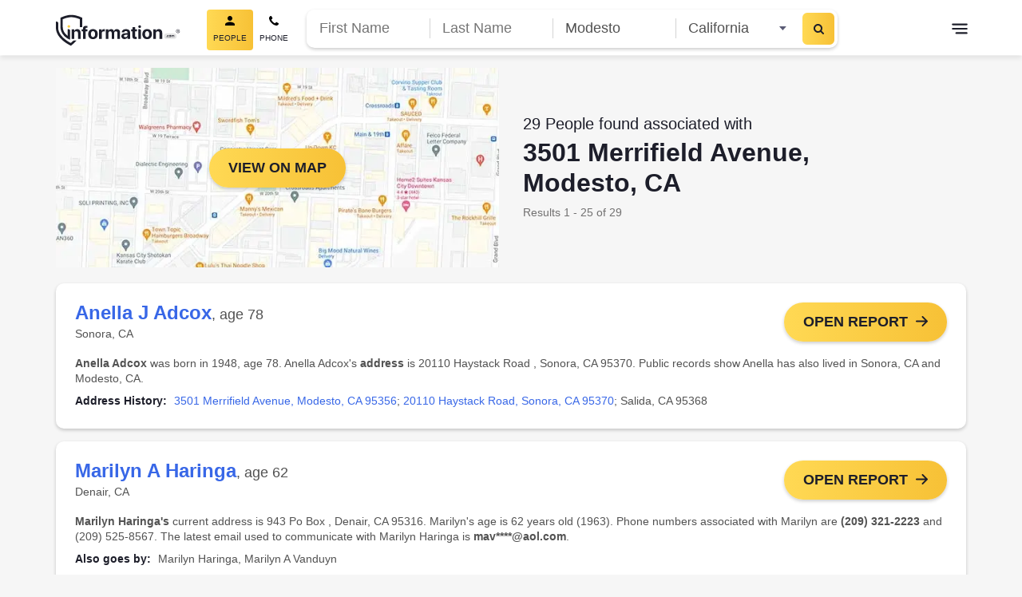

--- FILE ---
content_type: text/html; charset=utf-8
request_url: https://information.com/reverse-address-lookup/3501-Merrifield-Avenue--Modesto-CA/
body_size: 180622
content:
<!DOCTYPE html>
<html data-n-head-ssr lang="en" data-n-head="%7B%22lang%22:%7B%22ssr%22:%22en%22%7D%7D">
  <head >
    <meta data-n-head="ssr" data-hid="theme-color" name="theme-color" content="#ffc400"><meta data-n-head="ssr" data-hid="utf-8" charset="utf-8"><meta data-n-head="ssr" data-hid="viewport" name="viewport" content="width=device-width, initial-scale=1, minimum-scale=1, maximum-scale=5"><meta data-n-head="ssr" data-hid="author" name="author" content="Information.com"><meta data-n-head="ssr" data-hid="og:image" property="og:image" content="https://information.com/images/ogimage.jpg"><meta data-n-head="ssr" data-hid="og:type" property="og:type" content="website"><meta data-n-head="ssr" data-hid="og:site_name" property="og:site_name" content="Information.com"><meta data-n-head="ssr" data-hid="format-detection" property="format-detection" content="telephone=no"><meta data-n-head="ssr" name="description" data-hid="description" content="Free Address Lookup for 3501 Merrifield Avenue, Modesto, CA | Phone Number, Address, Email, Age, Birthday"><meta data-n-head="ssr" property="og:title" data-hid="og:title" content="3501 Merrifield Avenue, Modesto, CA - Free Public Records for 29 People | Phone Number, Address, Email"><meta data-n-head="ssr" property="apple-mobile-web-app-title" data-hid="apple-mobile-web-app-title" content="3501 Merrifield Avenue, Modesto, CA - Free Public Records for 29 People | Phone Number, Address, Email"><meta data-n-head="ssr" property="og:description" data-hid="og:description" content="Free Address Lookup for 3501 Merrifield Avenue, Modesto, CA | Phone Number, Address, Email, Age, Birthday"><meta data-n-head="ssr" property="og:url" data-hid="og:url" content="https://information.com//reverse-address-lookup/3501-Merrifield-Avenue--Modesto-CA/"><meta data-n-head="ssr" property="keywords" data-hid="keywords" content="3501 Merrifield Avenue, Modesto, CA, people search, background check, contact information, social media profiles, home address, age, birthday"><title>3501 Merrifield Avenue, Modesto, CA - Free Public Records for 29 People | Phone Number, Address, Email</title><link data-n-head="ssr" rel="icon" href="/favicon.png?v=9.27.7" sizes="16x16" type="image/png"><link data-n-head="ssr" rel="icon" href="/favicon.png?v=9.27.7" sizes="32x32" type="image/png"><link data-n-head="ssr" rel="apple-touch-icon" href="/touch.png?v=9.27.7" sizes="180x180" type="image/png"><link data-n-head="ssr" rel="canonical" href="https://information.com/reverse-address-lookup/3501-Merrifield-Avenue--Modesto-CA/"><script data-n-head="ssr" async src="https://www.googletagmanager.com/gtm.js?id=AW-11137963343"></script><script data-n-head="ssr">
          window.dataLayer = window.dataLayer || [];
          function gtag(){dataLayer.push(arguments);}
          gtag('js', new Date());
          gtag('config', 'AW-11137963343', { 'allow_enhanced_conversions': true });
        </script><script data-n-head="ssr" type="application/ld+json">{"@context":"http://schema.org","@type":"Organization","name":"Information","url":"https://information.com","alternateName":"Information.com","logo":"https://information.com/site/information/images/logo.webp","contactPoint":[{"@type":"ContactPoint","email":"contact@information.com","url":"https://information.com/contact/","contactType":"Customer Service","areaServed":"US"}]}</script><script data-n-head="ssr" async id="cookieyes" type="text/javascript" src="https://cdn-cookieyes.com/client_data/dc079a9d8a620b508d91cf0d/script.js"></script><script data-n-head="ssr" type="application/ld+json">{"@context":"https://schema.org","@type":"ItemList","itemListElement":[{"@type":"SiteNavigationElement","position":1,"@id":"https://information.com/","url":"https://information.com/","name":"People Search"},{"@type":"SiteNavigationElement","position":2,"@id":"https://information.com/people/","url":"https://information.com/people/","name":"People Lookup"},{"@type":"SiteNavigationElement","position":3,"@id":"https://information.com/reverse-phone-lookup/","url":"https://information.com/reverse-phone-lookup/","name":"Phone Lookup"},{"@type":"SiteNavigationElement","position":4,"@id":"https://information.com/reverse-address-lookup/","url":"https://information.com/reverse-address-lookup/","name":"Address Lookup"},{"@type":"SiteNavigationElement","position":5,"@id":"https://information.com/email-lookup/","url":"https://information.com/email-lookup/","name":"Email Lookup"},{"@type":"SiteNavigationElement","position":6,"@id":"https://information.com/public-records-search/","url":"https://information.com/public-records-search/","name":"Public Records"},{"@type":"SiteNavigationElement","position":7,"@id":"https://information.com/criminal-records-check/","url":"https://information.com/criminal-records-check/","name":"Criminal Records"},{"@type":"SiteNavigationElement","position":8,"@id":"https://information.com/background-checks-search/","url":"https://information.com/background-checks-search/","name":"Background Checks"},{"@type":"SiteNavigationElement","position":9,"@id":"https://information.com/frequently-asked-questions/","url":"https://information.com/frequently-asked-questions/","name":"FAQ"},{"@type":"SiteNavigationElement","position":10,"@id":"https://information.com/contact/","url":"https://information.com/contact/","name":"Contact"},{"@type":"SiteNavigationElement","position":11,"@id":"https://information.com/latest/","url":"https://information.com/latest/","name":"Latest"},{"@type":"SiteNavigationElement","position":12,"@id":"https://information.com/dos-and-donts/","url":"https://information.com/dos-and-donts/","name":"Do's & Don'ts"},{"@type":"SiteNavigationElement","position":13,"@id":"https://information.com/terms-conditions/","url":"https://information.com/terms-conditions/","name":"Terms & Conditions"},{"@type":"SiteNavigationElement","position":14,"@id":"https://information.com/privacy-policy/","url":"https://information.com/privacy-policy/","name":"Privacy Policy"},{"@type":"SiteNavigationElement","position":15,"@id":"https://information.com/privacy-rights/","url":"https://information.com/privacy-rights/","name":"Do Not Sell or Share my Personal Information"},{"@type":"SiteNavigationElement","position":16,"@id":"https://information.com/popular-names/","url":"https://information.com/popular-names/","name":"Popular Names"},{"@type":"SiteNavigationElement","position":17,"@id":"https://information.com/popular-names/2026-1-14/","url":"https://information.com/popular-names/2026-1-14/","name":"01/14"},{"@type":"SiteNavigationElement","position":18,"@id":"https://information.com/popular-names/2026-1-13/","url":"https://information.com/popular-names/2026-1-13/","name":"01/13"},{"@type":"SiteNavigationElement","position":19,"@id":"https://information.com/popular-names/2026-1-12/","url":"https://information.com/popular-names/2026-1-12/","name":"01/12"},{"@type":"SiteNavigationElement","position":20,"@id":"https://information.com/popular-names/2026-1-11/","url":"https://information.com/popular-names/2026-1-11/","name":"01/11"},{"@type":"SiteNavigationElement","position":21,"@id":"https://information.com/popular-names/2026-1-10/","url":"https://information.com/popular-names/2026-1-10/","name":"01/10"},{"@type":"SiteNavigationElement","position":22,"@id":"https://information.com/popular-names/2026-1-9/","url":"https://information.com/popular-names/2026-1-9/","name":"01/09"},{"@type":"SiteNavigationElement","position":23,"@id":"https://information.com/popular-names/2026-1-8/","url":"https://information.com/popular-names/2026-1-8/","name":"01/08"},{"@type":"SiteNavigationElement","position":24,"@id":"https://information.com/popular-names/2026-1-7/","url":"https://information.com/popular-names/2026-1-7/","name":"01/07"},{"@type":"SiteNavigationElement","position":25,"@id":"https://information.com/popular-names/2026-1-6/","url":"https://information.com/popular-names/2026-1-6/","name":"01/06"},{"@type":"SiteNavigationElement","position":26,"@id":"https://information.com/top-rated-full-names/","url":"https://information.com/top-rated-full-names/","name":"Top Rated Full Names"},{"@type":"SiteNavigationElement","position":27,"@id":"https://information.com/top-rated-last-names/","url":"https://information.com/top-rated-last-names/","name":"Top Rated Last Names"},{"@type":"SiteNavigationElement","position":28,"@id":"https://information.com/names-by-letter/a/","url":"https://information.com/names-by-letter/a/"},{"@type":"SiteNavigationElement","position":29,"@id":"https://information.com/names-by-letter/b/","url":"https://information.com/names-by-letter/b/"},{"@type":"SiteNavigationElement","position":30,"@id":"https://information.com/names-by-letter/c/","url":"https://information.com/names-by-letter/c/"},{"@type":"SiteNavigationElement","position":31,"@id":"https://information.com/names-by-letter/d/","url":"https://information.com/names-by-letter/d/"},{"@type":"SiteNavigationElement","position":32,"@id":"https://information.com/names-by-letter/e/","url":"https://information.com/names-by-letter/e/"},{"@type":"SiteNavigationElement","position":33,"@id":"https://information.com/names-by-letter/f/","url":"https://information.com/names-by-letter/f/"},{"@type":"SiteNavigationElement","position":34,"@id":"https://information.com/names-by-letter/g/","url":"https://information.com/names-by-letter/g/"},{"@type":"SiteNavigationElement","position":35,"@id":"https://information.com/names-by-letter/h/","url":"https://information.com/names-by-letter/h/"},{"@type":"SiteNavigationElement","position":36,"@id":"https://information.com/names-by-letter/i/","url":"https://information.com/names-by-letter/i/"},{"@type":"SiteNavigationElement","position":37,"@id":"https://information.com/names-by-letter/j/","url":"https://information.com/names-by-letter/j/"},{"@type":"SiteNavigationElement","position":38,"@id":"https://information.com/names-by-letter/k/","url":"https://information.com/names-by-letter/k/"},{"@type":"SiteNavigationElement","position":39,"@id":"https://information.com/names-by-letter/l/","url":"https://information.com/names-by-letter/l/"},{"@type":"SiteNavigationElement","position":40,"@id":"https://information.com/names-by-letter/m/","url":"https://information.com/names-by-letter/m/"},{"@type":"SiteNavigationElement","position":41,"@id":"https://information.com/names-by-letter/n/","url":"https://information.com/names-by-letter/n/"},{"@type":"SiteNavigationElement","position":42,"@id":"https://information.com/names-by-letter/o/","url":"https://information.com/names-by-letter/o/"},{"@type":"SiteNavigationElement","position":43,"@id":"https://information.com/names-by-letter/p/","url":"https://information.com/names-by-letter/p/"},{"@type":"SiteNavigationElement","position":44,"@id":"https://information.com/names-by-letter/q/","url":"https://information.com/names-by-letter/q/"},{"@type":"SiteNavigationElement","position":45,"@id":"https://information.com/names-by-letter/r/","url":"https://information.com/names-by-letter/r/"},{"@type":"SiteNavigationElement","position":46,"@id":"https://information.com/names-by-letter/s/","url":"https://information.com/names-by-letter/s/"},{"@type":"SiteNavigationElement","position":47,"@id":"https://information.com/names-by-letter/t/","url":"https://information.com/names-by-letter/t/"},{"@type":"SiteNavigationElement","position":48,"@id":"https://information.com/names-by-letter/u/","url":"https://information.com/names-by-letter/u/"},{"@type":"SiteNavigationElement","position":49,"@id":"https://information.com/names-by-letter/v/","url":"https://information.com/names-by-letter/v/"},{"@type":"SiteNavigationElement","position":50,"@id":"https://information.com/names-by-letter/w/","url":"https://information.com/names-by-letter/w/"},{"@type":"SiteNavigationElement","position":51,"@id":"https://information.com/names-by-letter/x/","url":"https://information.com/names-by-letter/x/"},{"@type":"SiteNavigationElement","position":52,"@id":"https://information.com/names-by-letter/y/","url":"https://information.com/names-by-letter/y/"},{"@type":"SiteNavigationElement","position":53,"@id":"https://information.com/names-by-letter/z/","url":"https://information.com/names-by-letter/z/"}]}</script><script data-n-head="ssr" type="application/ld+json">{"@context":"https://schema.org","@type":"BreadcrumbList","itemListElement":[{"@type":"ListItem","position":1,"item":{"@id":"https://information.com/","name":"People Directory"}},{"@type":"ListItem","position":2,"item":{"@id":"https://information.com/reverse-address-lookup/","name":"Reverse Address Lookup"}},{"@type":"ListItem","position":3,"item":{"@id":"https://information.com/reverse-address-lookup/3501-Merrifield-Avenue--Modesto-CA/","name":"3501 Merrifield Avenue, Modesto, CA"}}]}</script><style data-vue-ssr-id="621db901:0 0b0345a6:0 cddc9e5c:0 7228b9d4:0 4b9787b0:0">*,:after,:before{box-sizing:border-box}:focus{outline:none}body{background-color:#f6f6f6;margin:0;overflow-x:hidden;padding:0}body.body--show-modal{height:100vh;overflow:hidden}h1,h2,h3,h4,h5,h6,p{margin:0;padding:0}input:-webkit-autofill,input:-webkit-autofill:focus,input:-webkit-autofill:hover,select:-webkit-autofill,select:-webkit-autofill:focus,select:-webkit-autofill:hover,textarea:-webkit-autofill,textarea:-webkit-autofill:focus,textarea:-webkit-autofill:hover{-webkit-box-shadow:inset 0 0 0 1000px #fff!important}select{background:#fff;color:#525252}form input[class*=valid]{border:1px solid #40b771}form input[class*=invalid]{border:1px solid #ed5a6c}button{-webkit-appearance:none;background:transparent;border:none;color:inherit;cursor:pointer;font:inherit;line-height:normal;margin:0;outline:none;overflow:visible;padding:0;text-align:inherit;width:auto}.button--yellow{background:linear-gradient(90deg,#ffd954,#f7c136);color:#1d1e2a;padding:12px;text-align:center}.button--yellow:hover{background:linear-gradient(0deg,rgba(0,0,0,.05),rgba(0,0,0,.05)),linear-gradient(90deg,#ffd954,#f7c136)}.button--yellow:active{background:linear-gradient(90deg,#ffd954,#f7c136)}a{background-color:transparent;color:#3867e7;-webkit-text-decoration:none;text-decoration:none;transition:all .3s ease-in}a:focus,a:hover{color:#ffc400;-webkit-text-decoration:underline;text-decoration:underline}a:not([href]){color:inherit;-webkit-text-decoration:none;text-decoration:none}.main{background-color:#fff;display:flex;flex-direction:column;min-height:100vh;padding-top:70px;width:100%}.main--landing-alt{background:#f6f6f6;padding-top:0}.cancel,.cornerstone-banner__container,.ic-checkout__caution .tzMarkdown,.ic-checkout__container,.ic-cornerstone__container,.ic-cornerstone__section--copy,.ic-cross-sell,.ic-dashboard__footer-wrapper,.ic-error__inner,.ic-landing-loader,.ic-landing-results,.ic-landing-results-alt,.ic-optout,.ic-optout-rights,.ic-results-profile__container,.ic-right-to-know,.ic-seo-results__container,.ic-trending__container,.ic-upsell,.index__container,.landing-flow--alt .landing-flow__content,.sh-wysiwyg,.top-names__content,.wl-banner-alert__container,.wl-dashboard-report__sections,.wl-overview-header__container,.wl-searching{margin-left:auto;margin-right:auto;max-width:1170px;padding-left:15px;padding-right:15px;width:100%}body{color:#1d1e2a;font-family:Arial,sans-serif;font-size:16px;line-height:1.5625;-webkit-font-smoothing:antialiased;-moz-osx-font-smoothing:grayscale}p{margin-top:0}hr,p{margin-bottom:15px}hr{border:0;border-top:1px solid rgba(29,30,42,.1);margin-top:15px}.small,small{font-size:80%}.font-weight-bold,.small,b,small{font-weight:400}.list{list-style-type:none;padding-left:0}.font-weight-normal{font-weight:400}.text-nowrap{white-space:nowrap!important}.text-truncate{overflow:hidden;text-overflow:ellipsis;white-space:nowrap}.tz-banner{height:auto;padding:45px 0}@media(min-width:992px){.tz-banner{padding:55px 0}}.tz-banner--light{background-color:#eee}.tz-banner--no-image{background-color:#1d1e2a}.tz-banner--no-image .tz-banner__overlay{display:none}.tz-banner__slots{width:100%}.tz-banner__slots:empty{display:none}@media(min-width:992px){.tz-banner__slots{padding-bottom:40px}}.tz-banner__inner{padding-left:16px;padding-right:16px}.information[data-style-information] .tz-banner__inner{justify-content:center}.tz-banner__heading{color:#1d1e2a;font-size:36px;font-weight:600;line-height:normal;margin-bottom:15px;margin-top:0;text-align:center}.tz-banner__heading:last-child{margin-bottom:8px}.tz-banner__heading:only-child{margin:7px 0}@media(min-width:992px){.tz-banner__heading{font-size:43px}}.tz-banner--large .tz-banner__heading{font-size:36px;line-height:43px;margin-bottom:32px;margin-top:0;max-width:100%;text-align:left}@media(min-width:768px){.tz-banner--large .tz-banner__heading{font-size:43px}}@media(min-width:992px){.tz-banner--large .tz-banner__heading{font-size:70px;line-height:84px;max-width:1000px}}.tz-banner:not(.tz-banner--light) .tz-banner__heading{color:#fff}.tz-banner__caption{text-align:left;width:100%}.tz-banner__desc{color:#1d1e2a;font-size:26px;font-weight:600;line-height:24px;text-align:center}.tz-banner__desc:last-child{margin-bottom:0}.tz-banner--large .tz-banner__desc{font-size:26px;font-weight:600;margin-bottom:24px;text-align:left}@media(min-width:992px){.tz-banner--large .tz-banner__desc{display:block}}.tz-banner:not(.tz-banner--light) .tz-banner__desc{color:#fff}.tz-banner:not(.tz-banner--large) .tz-banner__desc{font-size:18px;font-weight:400}.tz-banner.tz-banner--center-bottom .tz-banner__slots{padding-bottom:0}.tz-banner.tz-banner--center-bottom .tz-banner__inner{margin:0 auto;max-width:1170px}.tz-footer{color:#fff;line-height:17px;margin-top:auto}.tz-footer__container{margin:0 auto;overflow:hidden;padding:0 16px;width:100%}@media(min-width:992px){.tz-footer__container{align-items:center;display:flex;justify-content:center;max-width:1170px}}.tz-footer__container--disclaimer{color:#fff;justify-content:center;padding-top:30px;position:relative}.tz-footer__container--disclaimer:before{background:hsla(0,0%,100%,.3);content:"";height:1px;left:50%;position:absolute;top:0;transform:translateX(-50%);width:calc(100% - 30px)}.tz-footer--dashboard .tz-footer__container--disclaimer:before,.tz-footer--landing .tz-footer__container--disclaimer:before{content:normal}.tz-footer__container--global{display:grid;grid-template-rows:repeat(2,auto);grid-row-gap:24px}.tz-footer--landing .tz-footer__container--global{display:flex;flex-direction:column-reverse;justify-content:space-between;padding-bottom:15px;padding-top:15px}@media(min-width:768px){.tz-footer--landing .tz-footer__container--global{flex-direction:row}}@media(min-width:992px){.tz-footer--landing .tz-footer__container--global{padding-bottom:30px;padding-top:30px}}.tz-footer__column--quarternary .tz-footer__item:first-child,.tz-footer__column--quarternary .tz-footer__item:last-child,.tz-footer__column--quarternary .tz-footer__item:nth-last-child(2){grid-column:1/-1}.tz-footer__link,.tz-footer__link:focus,.tz-footer__link:hover{color:#fff;display:block;font-weight:600;-webkit-text-decoration:none;text-decoration:none}.tz-footer__item--global:nth-child(3) .tz-footer__link,.tz-footer__item--global:nth-child(3) .tz-footer__link:focus,.tz-footer__item--global:nth-child(3) .tz-footer__link:hover{color:#eb5757}.tz-footer__item--global:nth-child(3) .tz-footer__link:focus:hover,.tz-footer__item--global:nth-child(3) .tz-footer__link:hover,.tz-footer__item--global:nth-child(3) .tz-footer__link:hover:hover{color:#fb9999}.tz-footer__global .tz-footer__item--global:nth-child(3) .tz-footer__link,.tz-footer__global .tz-footer__item--global:nth-child(3) .tz-footer__link:focus,.tz-footer__global .tz-footer__item--global:nth-child(3) .tz-footer__link:hover{color:#fff}.tz-footer__global .tz-footer__item--global:nth-child(3) .tz-footer__link:focus:hover,.tz-footer__global .tz-footer__item--global:nth-child(3) .tz-footer__link:hover,.tz-footer__global .tz-footer__item--global:nth-child(3) .tz-footer__link:hover:hover{color:#3867e7}.tz-footer__column--tertiary .tz-footer__item:last-child .tz-footer__link,.tz-footer__column--tertiary .tz-footer__item:last-child .tz-footer__link:focus,.tz-footer__column--tertiary .tz-footer__item:last-child .tz-footer__link:hover{color:#eb5757}.tz-footer__column--tertiary .tz-footer__item:last-child .tz-footer__link:focus:hover,.tz-footer__column--tertiary .tz-footer__item:last-child .tz-footer__link:hover,.tz-footer__column--tertiary .tz-footer__item:last-child .tz-footer__link:hover:hover{color:#fb9999}.tz-footer__column--quarternary .tz-footer__item:first-child .tz-footer__link,.tz-footer__column--quarternary .tz-footer__item:first-child .tz-footer__link:focus,.tz-footer__column--quarternary .tz-footer__item:first-child .tz-footer__link:hover{font-size:18px!important;font-weight:600!important;line-height:1.25}.tz-footer__link:active,.tz-footer__link:focus,.tz-footer__link:hover{color:#4476ff}.tz-footer__list{justify-content:center;list-style-type:none;margin:0;padding:0}.tz-footer__column--quarternary .tz-footer__list{display:grid;grid-template-columns:repeat(3,1fr)}.tz-footer__global .tz-footer__list{-moz-column-gap:24px;column-gap:24px;display:flex;flex-wrap:wrap;margin-bottom:32px;row-gap:12px}.tz-footer--landing .tz-footer__list{margin-bottom:0}@media(min-width:768px){.tz-footer--landing .tz-footer__list{display:flex;flex-direction:row;gap:10px;justify-content:space-between}}.tz-footer__alpha,.tz-footer__global,.tz-footer__main{background-color:#1d1e2a;background-image:none}.tz-footer__copyright,.tz-footer__disclaimer-text p,.tz-footer__list--global{color:#fff;font-size:14px;line-height:1.214;text-align:center}.tz-footer__alpha{background:linear-gradient(90deg,#3867e7,#5c3cff);padding:22px 0}.tz-footer__alpha .tz-footer__list{display:flex;flex-direction:row;flex-wrap:wrap;font-size:16px;font-weight:400;justify-content:center;line-height:1.5;list-style-type:none;margin:0;padding:0}@media(min-width:768px){.tz-footer__alpha .tz-footer__list{padding-bottom:2px}}@media(min-width:992px){.tz-footer__alpha .tz-footer__list{padding-bottom:0}}.tz-footer__alpha .tz-footer__link{border-radius:4px;font-weight:400;line-height:1.625;padding:0 13px}.tz-footer__alpha .tz-footer__link:focus,.tz-footer__alpha .tz-footer__link:hover{color:inherit;-webkit-text-decoration:underline;text-decoration:underline}.tz-footer__main{padding:32px 0 24px}.tz-footer__main .tz-footer__container{padding-bottom:0}.tz-footer__disclaimer-text{margin:0 auto;max-width:730px}.tz-footer__disclaimer-text p{font-size:14px;font-weight:400;line-height:1.214;margin-bottom:0}.tz-footer__disclaimer-text p:not(:last-of-type){margin-bottom:15px}.tz-footer__disclaimer-text a{color:#fff}.tz-footer__disclaimer-text a:hover{color:#007bff;-webkit-text-decoration:none;text-decoration:none}.tz-footer--landing .tz-footer__disclaimer-text{max-width:none}.tz-footer__copyright{width:100%}.tz-footer--landing .tz-footer__copyright{width:auto}.tz-footer__header--alpha{color:#fff;font-size:18px;font-weight:600;line-height:1.166;margin-bottom:16px;text-align:center}@media(min-width:992px){.tz-footer__header--alpha{margin-bottom:0;text-align:left;text-align:initial}}.tz-footer__columns{align-items:flex-start;display:flex;flex-wrap:wrap;width:100%}@media(min-width:992px){.tz-footer__columns{flex-wrap:nowrap;justify-content:space-between}}.tz-footer__column{flex:100%;padding-bottom:30px}@media(min-width:768px){.tz-footer__column{flex:50%}}.tz-footer__column .tz-footer__header-column{font-size:18px;font-weight:600;line-height:1.25;margin-bottom:20px}.tz-footer__column .tz-footer__item--ratings,.tz-footer__column .tz-footer__item--social{display:none}.tz-footer__column .tz-footer__link--column{font-size:14px;font-weight:600;line-height:1.214}.tz-footer__column .tz-footer__item--link{margin-bottom:20px}.tz-footer__column .tz-footer__link-image{display:none}.wl-header{background:#fff;transition:padding-top .6s ease-in-out;width:100%}.wl-header__scrim{background:#1d1e2a;height:100vh;left:0;opacity:.5;position:fixed;top:0;width:100vw}@media(min-width:768px){.wl-header__scrim{display:none}}.wl-header .ic-search-toggle{align-items:center;background:#f6f6f6;color:#525252;display:none;font-size:14px;justify-content:space-between;overflow:hidden;padding:14px 42px 14px 14px;position:relative}.wl-header .ic-search-toggle__text{overflow:hidden;text-overflow:ellipsis;text-transform:capitalize;white-space:nowrap}.ic-seo .wl-header .ic-search-toggle__text{display:none}@media(min-width:768px){.ic-seo .wl-header .ic-search-toggle__text{display:block}}.wl-header .ic-search-toggle__icon{align-items:center;background:linear-gradient(90deg,#ffd954,#f7c136);border-radius:6px;display:flex;height:40px;justify-content:center;position:absolute;right:4px;top:50%;transform:translateY(-50%);width:40px}.wl-header .ic-search-toggle__icon:hover{background:linear-gradient(0deg,rgba(0,0,0,.05),rgba(0,0,0,.05)),linear-gradient(90deg,#ffd954,#f7c136)}.ic-seo .wl-header .ic-search-toggle__icon{right:0}@media(min-width:768px){.ic-seo .wl-header .ic-search-toggle__icon{right:4px}}@media(min-width:992px){.wl-header .ic-search-toggle{display:none}}.wl-header--fixed{background-color:#fff;box-shadow:0 4px 6px rgba(0,0,0,.08)}.wl-header--fixed .wl-header__wrapper .ic-search-toggle{display:flex;margin:0 auto;max-width:413px;width:100%}@media(min-width:992px){.wl-header--fixed .wl-header__wrapper .ic-search-toggle{display:none}}.ic-seo .wl-header--fixed .wl-header__wrapper .ic-search-toggle{background-color:#fff;height:40px;margin-right:0;max-width:0;padding-left:0}@media(min-width:768px){.ic-seo .wl-header--fixed .wl-header__wrapper .ic-search-toggle{background-color:#f6f6f6;height:auto;margin-right:auto;max-width:413px;padding-left:14px}}@media(max-width:992px){.wl-header--fixed:not(.wl-header--search-results) .wl-header__logo{height:29px;width:28px}.ic-seo .wl-header--fixed:not(.wl-header--search-results) .wl-header__logo{height:40px;width:158px}.wl-header--fixed:not(.wl-header--search-results) .wl-header__logo-image{background:url(/pub/9.27.7/img/logo-small.svg?v=9.27.7) 50% no-repeat;background-size:contain;height:29px;width:28px}.ic-seo .wl-header--fixed:not(.wl-header--search-results) .wl-header__logo-image{background-image:url(/pub/9.27.7/img/logo.svg?v=9.27.7);background-position:0;height:100%;width:100%}}.wl-header--upsell .wl-header__wrapper .ic-dropdown-menu,.wl-header--upsell .wl-header__wrapper .ic-search-toggle,.wl-header--upsell .wl-header__wrapper .wl-header__btn-menu,.wl-header--upsell .wl-header__wrapper .wl-header__navbar{display:none}.wl-header .wl-header--open-nav{position:static}.wl-header__wrapper{height:69px;padding:12px 16px;position:relative}.wl-header[data-information-page] .wl-header__wrapper{margin:0 auto}#__information .wl-header--search-results[data-information-page] .wl-header__wrapper{grid-template-columns:30px minmax(auto,100%) 1fr}@media(min-width:992px){#__information .wl-header--search-results[data-information-page] .wl-header__wrapper{grid-template-columns:1fr minmax(auto,768px) 1fr}}@media(min-width:1200px){.wl-header__wrapper{max-width:1215px;padding:12px 36px}.wl-header--dashboard .wl-header__wrapper{max-width:none;padding:0 24px}}@media(max-width:992px){.wl-header--open-nav .wl-header__wrapper{background:#fff;position:absolute;z-index:2}}#__information .wl-header--letter .wl-header__wrapper{background:#fff}.wl-header__logo{height:40px;width:158px}.wl-header--upsell .wl-header__logo,.wl-header__logo-name{display:none}.wl-header__logo-image{background:url(/pub/9.27.7/img/logo.svg?v=9.27.7) 50% no-repeat;background-size:contain;display:inline-block;height:40px;width:158px}.wl-header__btn-menu{cursor:pointer;margin:0 -10px;min-height:40px;min-width:40px}@media(min-width:1139px){.wl-header--dashboard .wl-header__btn-menu{display:none}}.wl-header__btn-menu:after{background-color:#1d1e2a;background-size:contain;border:0;content:"";display:inline-block;height:20px;margin-left:10px;margin-top:3px;-webkit-mask:url(/pub/9.27.7/img/menu.svg?v=9.27.7) no-repeat center;mask:url(/pub/9.27.7/img/menu.svg?v=9.27.7) no-repeat center;transform:scaleX(-1);transition:background-color .4s;width:20px}.wl-header--dashboard .wl-header__btn-menu:after{padding-bottom:0}.wl-header--dashboard .wl-header__btn-menu:after:after{background:url([data-uri]) 50% no-repeat}.wl-header--open-nav .wl-header__btn-menu:after{background-color:#1d1e2a;-webkit-mask:url(/pub/9.27.7/img/menu-close.svg?v=9.27.7) no-repeat center;mask:url(/pub/9.27.7/img/menu-close.svg?v=9.27.7) no-repeat center}.wl-header__btn-menu:hover:after{background-color:#ffc400}.wl-header--mobile-search .wl-header__btn-menu{display:none}@media(min-width:992px){.wl-header[data-information-page] .wl-header__nav{display:grid;grid-template-columns:repeat(3,1fr);grid-column-gap:50px}}.wl-header__navbar--mobile{background:#fff}@media(min-width:768px){.wl-header__navbar--mobile{display:none}}.wl-header__navbar--mobile .wl-header__nav-item{text-align:left}.wl-header__navbar--mobile .wl-header__nav-item:not(:last-child){margin-bottom:8px}@media(min-width:992px){#app.wl-header--open-nav .wl-header__navbar--mobile{align-content:center;align-items:center;bottom:0;display:flex;height:100%;padding-left:40px;position:fixed;right:0;top:0;transition:right,.4s;width:70%}}.wl-header__close-menu-btn{cursor:pointer}@media(min-width:992px){#app.wl-header--open-nav .wl-header__close-menu-btn{display:block}}.wl-header__close-icon{filter:invert(0) sepia(100%) saturate(0) hue-rotate(234deg) brightness(0) contrast(107%)}.wl-header__nav-item{font-weight:400;text-align:center}.wl-header__nav-item:last-child .wl-header__nav-link{padding-right:0}#__information .wl-header--dashboard .wl-header__navgroup{display:none}@media(min-width:1139px){#__information .wl-header--dashboard .wl-header__navgroup{display:block}}.wl-header__nav-link{color:#1d1e2a;padding:8px 0}@media(min-width:992px){.wl-header__nav-link{font-size:14px}.wl-header__nav-link--active{font-weight:700}}.wl-header__nav-link:before{background:hsla(0,0%,100%,.75);bottom:4px;content:"";height:2px;left:0;position:absolute;right:0;transform:scaleX(1);transition:all,.4s;width:0}@media(min-width:992px){.wl-header__nav-link:before{height:2px;transform:scaleX(0);width:100%}}.wl-header__nav-link:focus,.wl-header__nav-link:hover{color:#ffc400;-webkit-text-decoration:none;text-decoration:none}.wl-header--dashboard .wl-header__nav-link{font-weight:700;text-transform:capitalize}@media(min-width:992px){.wl-header--dashboard .wl-header__nav-link{align-items:center;display:flex}.wl-header--dashboard .wl-header__nav-link:before{background-image:url(/pub/9.27.7/img/user-outline.svg?v=9.27.7);background-repeat:no-repeat;background-size:13px 13px;content:"";display:inline-block;height:13px;margin-bottom:8px;margin-left:-20px;transform:none;vertical-align:middle;width:13px}.wl-header--dashboard .wl-header__nav-link:after{align-self:center;background-image:url([data-uri]);background-repeat:no-repeat;background-size:10px 10px;content:"";display:inline-block;filter:brightness(0);height:10px;margin-left:6px;margin-top:2px;width:10px}}.wl-header .wrapper{background-color:#fff}.wl-header .ic-search-toggle{border-radius:6px;cursor:pointer}@media(min-width:992px){.wl-header--mobile-search .wl-header__btn-menu{display:block;grid-column:auto;grid-row:auto}}.wl-header__toggle-menu{background-color:#fff;border-radius:2px;box-shadow:0 2px 6px rgba(57,66,92,.2);display:none;list-style:none;max-height:calc(100vh - 69px);min-width:224px;overflow-y:auto;padding:15px 0;position:absolute;right:0;top:40px;z-index:1}@media(max-width:428px)and (max-height:926px){.wl-header__toggle-menu{height:calc(100vh - 69px)}@supports(-webkit-touch-callout:none){.wl-header__toggle-menu{padding-bottom:80px}}}@media(min-width:1420px){.wl-header__toggle-menu .wl-header:not(.wl-header--dashboard){transform:translateX(calc(50% - 10px))}}@media(max-width:500px){.wl-header__toggle-menu{top:53px;width:100%}}.wl-header--open-nav:not(.wl-header--mobile-search) .wl-header__toggle-menu{display:block}.wl-header__toggle-menu-item{display:block;margin:0;padding:0}.wl-header__toggle-menu-item--logout{border-top:1px solid #d4d4d4;cursor:pointer}.wl-header__toggle-menu-link{color:#2f3151;display:block;font-size:14px;font-weight:400;line-height:1.14;padding:15px;-webkit-text-decoration:none;text-decoration:none}.wl-header__toggle-menu-link:hover{background-color:#f6f6f6;color:#2f3151;-webkit-text-decoration:none;text-decoration:none}.wl-header--open-nav .ic-dropdown-menu__items{display:block;left:0;position:fixed;width:100%}@media(min-width:992px){.wl-header--open-nav .ic-dropdown-menu__items{display:none;position:static}}.wl-header--landing-alt{box-shadow:0 4px 6px rgba(0,0,0,.2);position:static!important}.ic-search-cancel{background:url([data-uri]) no-repeat 50%;background-size:contain;cursor:pointer;display:none;height:15px;left:20px;overflow:hidden;position:absolute;text-indent:-9999px;top:30px;width:15px;z-index:9999}@media(max-width:991px){.wl-header--mobile-search .ic-search-cancel{display:block}}.ic-scrim{background-color:rgba(0,0,0,.5);display:none;height:100%;left:0;position:fixed;top:0;width:100%;z-index:10000}.body--show-modal .ic-scrim{animation:fadein .5s;display:block}.ic-scrim__results .tzModal{max-width:700px}.ic-scrim__results .tzModal__close-btn:after{height:22px;width:22px}.ic-scrim__results .wl-modal-form__text{font-weight:600}@media(min-width:768px){.ic-scrim__results .wl-modal-form__text{text-align:center}}.ic-hint{display:grid;font-size:14px;grid-template-rows:repeat(3,1fr);list-style-type:none;margin-bottom:25px;padding:0}@media(min-width:768px){.ic-hint{grid-template-columns:repeat(3,1fr);grid-template-rows:auto;grid-gap:10px}}.ic-hint__item{display:grid;grid-template-columns:30px 1fr;grid-column-gap:7px;margin-bottom:15px}.ic-hint__icon{filter:invert(66%) sepia(88%) saturate(297%) hue-rotate(77deg) brightness(86%) contrast(89%);font-size:10px;font-weight:600;padding-top:3px;position:relative;text-align:center}.ic-hint__icon:before{background-image:url([data-uri]);background-repeat:no-repeat;background-size:30px;content:"";display:block;height:30px;position:absolute;top:-5px;width:30px}.ic-hint__text{margin-bottom:0}.tz-search{position:relative}.tz-search__address,.tz-search__people,.tz-search__phone{margin-bottom:20px}@media(min-width:992px){.information[data-style-information] .tz-search__address,.information[data-style-information] .tz-search__people,.information[data-style-information] .tz-search__phone{background:#fff;border-radius:6px;box-shadow:0 2px 4px rgba(0,0,0,.2)}}.cornerstone-banner .tz-search__address,.cornerstone-banner .tz-search__people,.cornerstone-banner .tz-search__phone,.ic-dashboard__footer .tz-search__address,.ic-dashboard__footer .tz-search__people,.ic-dashboard__footer .tz-search__phone,.tz-search--hero .tz-search__address,.tz-search--hero .tz-search__people,.tz-search--hero .tz-search__phone{text-align:left}@media(min-width:992px){.cornerstone-banner .tz-search__address,.cornerstone-banner .tz-search__people,.cornerstone-banner .tz-search__phone,.ic-dashboard__footer .tz-search__address,.ic-dashboard__footer .tz-search__people,.ic-dashboard__footer .tz-search__phone,.tz-search--hero .tz-search__address,.tz-search--hero .tz-search__people,.tz-search--hero .tz-search__phone{background:#fff;border-radius:10px;box-shadow:0 2px 4px rgba(0,0,0,.2)}.ic-dashboard__footer .cornerstone-banner .tz-search__address,.ic-dashboard__footer .cornerstone-banner .tz-search__people,.ic-dashboard__footer .cornerstone-banner .tz-search__phone,.ic-dashboard__footer .ic-dashboard__footer .tz-search__address,.ic-dashboard__footer .ic-dashboard__footer .tz-search__people,.ic-dashboard__footer .ic-dashboard__footer .tz-search__phone,.ic-dashboard__footer .tz-search--hero .tz-search__address,.ic-dashboard__footer .tz-search--hero .tz-search__people,.ic-dashboard__footer .tz-search--hero .tz-search__phone{border-radius:6px}}.tz-search--hero .tz-search__address,.tz-search--hero .tz-search__people,.tz-search--hero .tz-search__phone{margin-bottom:40px}.ic-dashboard__footer .tz-search__address,.ic-dashboard__footer .tz-search__people,.ic-dashboard__footer .tz-search__phone{margin-bottom:0}@media(min-width:992px){.ic-dashboard__footer .tz-search__address .tz-search__form,.ic-dashboard__footer .tz-search__people .tz-search__form,.ic-dashboard__footer .tz-search__phone .tz-search__form{padding-right:4px}.ic-dashboard__footer .tz-search__address .tz-search__btn-search,.ic-dashboard__footer .tz-search__people .tz-search__btn-search,.ic-dashboard__footer .tz-search__phone .tz-search__btn-search{border-radius:6px;height:calc(100% - 8px)}}[in-header=true] .tz-search__address,[in-header=true] .tz-search__people,[in-header=true] .tz-search__phone{margin-bottom:0}@media(min-width:992px){[in-header=true] .tz-search__address,[in-header=true] .tz-search__people,[in-header=true] .tz-search__phone{border-radius:10px;box-shadow:0 2px 4px rgba(0,0,0,.2);overflow:hidden}.cornerstone-banner .tz-search__phone,.tz-search--hero .tz-search__phone{padding-right:10px}}.search-form .tz-search__phone{margin-bottom:0}.information[data-style-information] .tz-search__form{display:block}@media(min-width:768px){.information[data-style-information] .tz-search__form{max-width:60%}}@media(min-width:992px){.information[data-style-information] .tz-search__form{align-items:center;display:grid;max-width:100%}}.cornerstone-banner .tz-search__form,.ic-dashboard__footer .tz-search__form,.tz-search--hero .tz-search__form{display:grid;grid-template-columns:1fr}@media(min-width:992px){.cornerstone-banner .tz-search__form,.ic-dashboard__footer .tz-search__form,.tz-search--hero .tz-search__form{grid-template-columns:repeat(5,1fr);max-width:none}.tz-search__phone .tz-search__form{grid-template-columns:1fr auto;max-width:none}}.search-form .tz-search__phone .tz-search__form{align-items:center;display:flex}@media(min-width:992px){.tz-search__address .tz-search__form{grid-template-columns:repeat(4,1fr);max-width:none}}.wl-header--mobile-search .tz-search__form{display:grid;grid-gap:10px;grid-template-columns:1fr}@media(min-width:578px){.wl-header--mobile-search .tz-search__form{grid-template-columns:repeat(2,1fr)}}@media(min-width:992px){.wl-header--mobile-search .tz-search__form{display:flex}}@media(min-width:578px){.wl-header--mobile-search .tz-search__form--phone{grid-template-columns:1fr}}@media(min-width:992px){.wl-header .tz-search__form{display:flex!important}.tz-search__address .tz-search__form{padding-right:10px}}.tz-search__form-group{margin-bottom:16px}@media(min-width:992px){.tz-search__form-group{margin-bottom:0}.tz-search__form-group:not(:first-of-type):before{background-color:#d4d4d4;content:"";display:inline-block;height:50px;position:absolute;top:11px;width:1px}.ic-dashboard__footer .tz-search__form-group:not(:first-of-type):before{height:25px}}.search-form .tz-search__form-group{border:1px solid #d4d4d4;border-radius:4px;flex:1;margin-bottom:0;margin-right:10px}.tz-search__input-field{-webkit-appearance:none;border:0;border-radius:6px;box-shadow:0 2px 4px rgba(0,0,0,.2);color:#525252;font-size:18px;line-height:23px;padding:16px 30px 16px 16px;text-transform:capitalize}.tz-search__input-field:focus{border-color:#ffd954}.tz-search .tz-search__input-field:focus-visible{color:#525252}.tz-search--hero .tz-search__input-field::-moz-placeholder{color:#727171}.tz-search--hero .tz-search__input-field::placeholder{color:#727171}.search-form .tz-search__input-field{border:1px solid #d4d4d4;border-radius:4px;box-shadow:none;font-size:16px;height:50px;line-height:1.3;padding:14px}@media(min-width:992px){.search-form .tz-search__input-field{height:55px;padding:16px}}.search-form .tz-search__input-field{padding:22px 16px 10px}@media(min-width:992px){.tz-search__input-field{border:none;box-shadow:none;padding-bottom:23px;padding-top:25px}.tz-search--hero .tz-search__input-field{padding:24px 16px}.ic-dashboard__footer .tz-search__input-field{padding:12px 16px}}@media(max-width:991px){.wl-header--mobile-search [in-header=true] .tz-search__input-field{border-radius:4px;height:48px;padding:0 15px}}.tz-search__input-field[class*=invalid],.tz-search__input-field[class*=valid]{border:0}.tz-search__input-field--select{cursor:pointer}.cornerstone-banner .tz-search__input-field--select{word-wrap:normal;background-image:url([data-uri]);background-repeat:no-repeat;background-size:12px 6px}.tz-search__btn-search{cursor:pointer}.tz-search__btn-search--display-text{align-items:center;background:linear-gradient(90deg,#ffd954,#f7c136);border-radius:6px;box-shadow:0 2px 4px rgba(0,0,0,.2);color:#1d1e2a;display:flex;font-size:18px;font-weight:700;justify-content:center;padding:16px;width:100%}.tz-search__btn-search--display-text:hover{background:linear-gradient(0deg,rgba(0,0,0,.05),rgba(0,0,0,.05)),linear-gradient(90deg,#ffd954,#f7c136)}.tz-search__btn-search--display-text .tz-search__btn-text-icon{margin-left:8px}.search-form .tz-search__btn-search--display-text .tz-search__btn-text-icon,.tz-search__btn-search--display-text .tz-search__search-icon{display:none}.ic-dashboard__footer .tz-search__btn-search--display-text{padding-bottom:12px;padding-top:12px}.wl-dashboard-report .tz-search__btn-search--display-text{background:linear-gradient(90deg,#4476ff,#5c3cff);border-radius:6px;color:#fff}.wl-dashboard-report .tz-search__btn-search--display-text:active,.wl-dashboard-report .tz-search__btn-search--display-text:hover{background:#5c3cff}.search-form .tz-search__btn-search{box-shadow:none;height:50px;margin-right:0;width:50px}@media(min-width:992px){.search-form .tz-search__btn-search{height:55px;width:55px}.tz-search__btn-search{box-shadow:none;height:55px;margin-left:auto;margin-right:10px;max-width:155px}.ic-dashboard__footer .tz-search__btn-search,.tz-search__address .tz-search__btn-search{max-width:none}}.cornerstone-banner .tz-search__btn-search,.ic-dashboard__footer .tz-search__btn-search,.tz-search--hero .tz-search__btn-search{align-self:center;font-size:20px;font-weight:900;line-height:1.2;text-transform:uppercase}.ic-dashboard__footer .tz-search__btn-search{font-size:18px;height:100%}@media(min-width:992px){.ic-dashboard__footer .tz-search__btn-search{margin-right:0}}@media(min-width:578px){.wl-header--mobile-search .tz-search__btn-search{grid-column:span 2}}.ic-dashboard__footer .tz-search__btn-text{text-transform:capitalize}.tz-search--hero .tz-search__btn-text{font-size:18px;text-transform:capitalize}.search-form .tz-search__btn-text{font-size:0;position:relative}.search-form .tz-search__btn-text:before{background-image:url([data-uri]);background-repeat:no-repeat;background-size:contain;content:"";display:inline-block;height:20px;margin-left:5px;width:24px}.wl-dashboard-report .tz-search__btn-text:before{filter:brightness(100)}.tz-search[in-header=true]{display:none}@media(min-width:992px){.tz-search[in-header=true]{margin-right:-5px}}@media(min-width:1200px){.tz-search[in-header=true]{margin-right:-22px}}@media(min-width:992px){.wl-header .tz-search{border-radius:6px;display:flex}}.wl-header .tz-search--dashboard{background:#fff;z-index:11000}.wl-header .tz-search__btn-search{background:linear-gradient(90deg,#ffd954,#f7c136);border-radius:6px;cursor:pointer;display:flex;font-weight:700;justify-content:center;padding:16px}.wl-header .tz-search__btn-search:hover{background:linear-gradient(0deg,rgba(0,0,0,.05),rgba(0,0,0,.05)),linear-gradient(90deg,#ffd954,#f7c136)}@media(min-width:992px){.wl-header .tz-search__btn-search{align-items:center;flex:none;height:40px;margin:4px;padding:0;width:40px}}.wl-header .tz-search__btn-text{letter-spacing:1px}@media(min-width:992px){.wl-header .tz-search__btn-text{display:none}}.wl-header .tz-search__form-group{margin-bottom:0}@media(min-width:992px){.wl-header .tz-search__form-group{width:100%}}.wl-header .tz-search__form-group:before{height:25px}.search-form .wl-header .tz-search__form-group{margin-bottom:0}.wl-header .tz-search__input-field{border:1px solid #d4d4d4;box-shadow:none;font-size:18px;padding:16px}@media(min-width:992px){.wl-header .tz-search__input-field{border:none;border-radius:0;padding:12px 16px}}.wl-header .tz-search__search-icon{display:block}@media(min-width:992px){.wl-header .tz-search__search-icon{margin:0 auto}}.tz-search__phone .tz-search__input-field--valid{background-image:none}@media(min-width:992px){.tz-search{max-width:825px}.ic-dashboard__footer .tz-search{max-width:none}.tz-search__type{display:flex;flex-direction:row;margin-right:15px;text-align:center}}.wl-header--mobile-search .tz-search__type{border:1px solid #d4d4d4;border-radius:4px;display:flex;margin-bottom:10px;margin-left:40px}@media(min-width:400px){.wl-header--mobile-search .tz-search__type{margin-left:0}}@media(min-width:992px){.wl-header--mobile-search .tz-search__type{border:0}}.ic-dashboard__footer .tz-search__type{margin-left:16px}@media(min-width:992px){.ic-dashboard__footer .tz-search__type{display:none}}.tz-search--hero .tz-search__type{display:none}@media(min-width:992px){.tz-search__button{background-color:transparent;border:none;border-radius:4px;cursor:pointer;padding:8px}}.ic-dashboard__footer .tz-search__button{background:#f6f6f6;border-radius:6px 6px 0 0;box-shadow:inset -1px 0 0 #d4d4d4,inset 1px 0 0 #d4d4d4,inset 0 1px 0 #d4d4d4;color:#727171;padding:9px 16px}.ic-dashboard__footer .tz-search__button--active{background:linear-gradient(90deg,#4476ff,#5c3cff);color:#fff}@media(min-width:992px){.tz-search__button--active{background:linear-gradient(90deg,#ffd954,#f7c136)}}@media(max-width:991px){.wl-header--mobile-search [in-header=true] .tz-search__button{align-items:center;background:none;border:0;color:#1d1e2a;cursor:pointer;display:flex;flex:1;font-size:12px;font-weight:700;justify-content:center;letter-spacing:.5px;line-height:1;padding:14px 15px;text-transform:uppercase;transition:background-color .25s ease-in-out}.wl-header--mobile-search [in-header=true] .tz-search__button--active{background-color:#ffc400}}.tz-search__button-image{filter:brightness(0)}@media(min-width:992px){.tz-search__button-image{display:block;height:12px;margin-bottom:5px!important;margin-left:auto;margin-right:auto!important;width:12px}}@media(max-width:991px){.wl-header--mobile-search [in-header=true] .tz-search__button-image{height:10px;line-height:1;margin-bottom:0;margin-right:5px;pointer-events:none}}.ic-dashboard__footer .tz-search__button-image{display:none}@media(min-width:992px){.tz-search__button-text{color:#1d1e2a;font-size:10px;font-weight:400;text-transform:uppercase}}.wl-header--mobile-search .wl-header__wrapper .tz-search{background:#fff;box-shadow:0 2px 4px rgba(0,0,0,.2);display:block;left:0;min-height:64px;padding:15px;position:absolute;top:0;width:100%;z-index:9999}@media(min-width:400px){.wl-header--mobile-search .wl-header__wrapper .tz-search{padding-left:55px}}@media(min-width:992px){.wl-header--mobile-search .wl-header__wrapper .tz-search{background:none;box-shadow:none;display:flex;padding:0;position:static}}.wl-header--upsell .tz-search{display:none}.wl-header[data-information-page] .wl-header .tz-search{background-color:#fff;box-shadow:0 2px 4px rgba(0,0,0,.2);left:0;max-width:100%;padding:15px 15px 77px;position:fixed;right:0;top:0}@media(min-height:420px)and (max-width:992px){.wl-header[data-information-page] .wl-header .tz-search{padding:24px 15px 91px}}@media(min-width:992px){.wl-header[data-information-page] .wl-header .tz-search{background-color:transparent;box-shadow:none;left:auto;max-width:825px;padding:0;position:relative;right:auto;top:auto}}.wl-header[data-information-page] .wl-header .tz-search__form{display:grid;grid-column-gap:10px;grid-template-columns:repeat(2,1fr)}@media(min-height:420px)and (max-width:992px){.wl-header[data-information-page] .wl-header .tz-search__form{display:block}}@media(min-width:992px){.wl-header[data-information-page] .wl-header .tz-search__form{background:#f6f6f6;border-radius:6px;display:grid;grid-template-columns:repeat(4,1fr) max-content}}.wl-header[data-information-page] .wl-header .tz-search__input-field,.wl-header[data-information-page] .wl-header .tz-search__input-field--select{background:transparent}.wl-header[data-information-page] .wl-header .tz-search__search-icon{margin-left:8px;width:13px}@media(min-width:992px){.wl-header[data-information-page] .wl-header .tz-search__search-icon{margin-left:auto}}.tz-breadcrumbs{font-size:12px;margin:0 0 15px}.tz-breadcrumbs__list{margin:0}.tz-breadcrumbs__divider{background:url([data-uri]) 50% no-repeat;padding:0 10px}.tz-breadcrumbs__link:not(.tz-breadcrumbs__link--disabled){color:#3867e7}.tz-breadcrumbs__list-item{color:rgba(0,0,0,.5)}.ic-seo-results .tz-breadcrumbs{margin-bottom:24px}.ic-trending .tz-breadcrumbs{display:block;margin:0;padding:20px 0 14px}@media(min-width:490px){.ic-trending .tz-breadcrumbs{font-size:14px;grid-column:span 2;padding:0 0 14px}}.ic-trending--day .tz-breadcrumbs{padding:20px 0}@media(min-width:490px){.ic-trending--day .tz-breadcrumbs{padding:0}}.ic-trending .tz-breadcrumbs__list{margin:0}.index .tz-breadcrumbs{margin-bottom:0}.top-names--state .tz-breadcrumbs{grid-area:breadcrumbs}@media(min-width:768px){.top-names--state .tz-breadcrumbs{margin-bottom:20px}}.tz-paginate__list{flex-wrap:wrap;justify-content:center}.tz-paginate__link,.tz-paginate__next,.tz-paginate__previous{background-color:#fff;border:1px solid #d4d4d4;border-radius:4px;color:#525252;height:40px;line-height:1;margin:5px;min-width:40px;padding:10px}.tz-paginate__link--current,.tz-paginate__link:hover,.tz-paginate__next--current,.tz-paginate__next:hover,.tz-paginate__previous--current,.tz-paginate__previous:hover{border-color:#3867e7;color:#3867e7}.tz-paginate__previous{background-image:url([data-uri])}.tz-paginate__next{background-image:url([data-uri])}.tz-paginate__next--disabled,.tz-paginate__previous--disabled{cursor:not-allowed}.tz-paginate__next--disabled:hover,.tz-paginate__previous--disabled:hover{border-color:#d4d4d4;color:#525252}.tz-paginate__item .tz-paginate__link{align-items:center;display:flex;justify-content:center}.ic-dashboard .tz-paginate{margin-top:24px}.ic-dashboard .tz-paginate__link{-webkit-text-decoration:none;text-decoration:none}.tz-qna__title{font-size:30px;line-height:36px;text-align:center}@media(max-width:767px){.tz-qna__title{margin:30px 0}}@media(min-width:768px){.tz-qna__title{margin:50px 0 30px}}@media(max-width:767px){.ic-cornerstone--faq .tz-qna__title{margin:0}}@media(min-width:768px){.ic-cornerstone--faq .tz-qna__title{margin:0}}.tz-qna__title-icon{background:url(/pub/9.27.7/img/icon-faq-title.svg?v=9.27.7) no-repeat;background-size:contain;content:"";display:block}@media(max-width:767px){.tz-qna__title-icon{height:60px;margin:0 auto 15px;width:60px}}@media(min-width:768px){.tz-qna__title-icon{height:85px;margin:0 auto 30px;width:85px}}.ic-cornerstone--faq .tz-qna__title-label{background:#eee;font-size:26px;line-height:1.25;padding:30px 15px;text-align:center}@media(min-width:768px){.ic-cornerstone--faq .tz-qna__title-label{font-size:43px;padding-bottom:65px;padding-top:65px}}.ic-cornerstone .tz-qna__item,.ic-cornerstone--faq .tz-qna__item{background-color:#fff;border-radius:10px;box-shadow:0 2px 4px rgba(0,0,0,.2)}.ic-cornerstone .tz-qna__item:not(:last-child),.ic-cornerstone--faq .tz-qna__item:not(:last-child){margin-bottom:16px}.ic-cornerstone--faq .tz-qna__item{margin-left:auto;margin-right:auto;max-width:1170px}.ic-cornerstone .tz-qna__item--expanded .tz-qna__question:after{transform:rotate(180deg)}.tz-qna__question{display:block;margin-bottom:20px;padding-left:45px;position:relative}.tz-qna__question-icon{background:url(/pub/9.27.7/img/icon-question.svg?v=9.27.7) 0 no-repeat;content:"";display:block;height:30px;left:0;position:absolute;width:30px}.ic-cornerstone .tz-qna__question{cursor:pointer;display:grid;grid-template-columns:1fr auto;margin-bottom:0;padding:27px 24px 20px}.ic-cornerstone .tz-qna__question:after{background-image:url([data-uri]);background-position:50%;background-repeat:no-repeat;background-size:33px;content:"";height:33px;margin-left:auto;width:33px}.ic-cornerstone--faq .tz-qna__question{cursor:default;padding:15px}@media(min-width:767px){.ic-cornerstone--faq .tz-qna__question{padding:24px 24px 20px}}.ic-cornerstone--faq .tz-qna__question:after{display:none}.ic-cornerstone--phone .tz-qna__question{padding:27px 24px 20px}@media(max-width:767px){.ic-cornerstone--phone .tz-qna__question{align-items:center;padding:18px}}.ic-cornerstone .tz-qna__question-label,.ic-cornerstone--faq .tz-qna__question-label{font-size:22px;font-weight:600;line-height:1.25;padding-right:10px}.ic-cornerstone--phone .tz-qna__question-label{font-size:18px;text-align:left}@media(min-width:768px){.ic-cornerstone--phone .tz-qna__question-label{font-size:22px}}.tz-qna__answer{margin:0}.tz-qna__answer .tzMarkdown :last-child{margin-bottom:0}.ic-cornerstone .tz-qna__answer,.ic-cornerstone--faq .tz-qna__answer{color:#525252;padding:0 24px 24px}.ic-cornerstone--faq .tz-qna__answer{padding:0 15px 15px}@media(min-width:767px){.ic-cornerstone--faq .tz-qna__answer{padding:0 24px 24px}}.ic-cornerstone--phone .tz-qna__answer{padding:0 18px 18px;text-align:left}@media(min-width:768px){.ic-cornerstone--phone .tz-qna__answer{padding:0 24px 24px}}.ic-cornerstone--phone .tz-qna__answer strong{display:block}.ic-cornerstone--phone .tz-qna__answer ol{padding-left:20px}.ic-cornerstone--phone .tz-qna__answer ol li:not(:last-child){margin-bottom:10px}@media(min-width:768px){.ic-cornerstone--phone .tz-qna__answer ol li:not(:last-child){margin-bottom:20px}}.ic-results-profile .tz-qna,.ic-seo-results .tz-qna{background:#fff;border-radius:8px;box-shadow:0 1px 6px rgba(0,0,0,.2);margin-bottom:15px;padding:20px 15px 15px}@media(min-width:768px){.ic-results-profile .tz-qna,.ic-seo-results .tz-qna{padding:20px}}.ic-results-profile .tz-qna__title,.ic-seo-results .tz-qna__title{border-left:7px solid #ffc400;margin:0;padding-left:15px;text-align:left}.ic-results-profile .tz-qna__title-label,.ic-seo-results .tz-qna__title-label{font-size:26px;font-weight:800;line-height:26px;margin:0}@media(min-width:768px){.ic-results-profile .tz-qna__title-label,.ic-seo-results .tz-qna__title-label{font-size:26px;line-height:31px}}.ic-results-profile .tz-qna__subtext p,.ic-seo-results .tz-qna__subtext p{color:#525252;font-size:16px;line-height:1.44;margin:0}.ic-results-profile .tz-qna__item,.ic-seo-results .tz-qna__item{background:none;border-radius:0;box-shadow:none;margin:0;padding:0}.ic-results-profile .tz-qna__item:not(:last-child),.ic-seo-results .tz-qna__item:not(:last-child){margin-bottom:15px}.ic-results-profile .tz-qna__list,.ic-seo-results .tz-qna__list{border:1px solid #d4d4d4;border-radius:4px;margin:18px auto 0;padding:15px}@media(min-width:768px){.ic-results-profile .tz-qna__list,.ic-seo-results .tz-qna__list{margin:20px 0 0}}.ic-results-profile .tz-qna__question,.ic-seo-results .tz-qna__question{font-size:16px;font-weight:700;line-height:23px;margin-bottom:0;padding:0}.ic-results-profile .tz-qna__question-icon,.ic-seo-results .tz-qna__question-icon{display:none}.ic-results-profile .tz-qna__answer,.ic-seo-results .tz-qna__answer{font-size:14px;line-height:23px;margin:0}.ic-results-profile .tz-qna__answer .tzMarkdown p,.ic-seo-results .tz-qna__answer .tzMarkdown p{color:#525252}.ic-results-profile .tz-qna__answer .tzMarkdown a,.ic-seo-results .tz-qna__answer .tzMarkdown a{color:#3867e7}.ic-results-profile .tz-qna__answer .tzMarkdown :last-child,.ic-seo-results .tz-qna__answer .tzMarkdown :last-child{margin-bottom:0}.ic-cornerstone--faq .tz-qna dl{margin:0;padding:15px}@media(min-width:767px){.ic-cornerstone--faq .tz-qna dl{padding-bottom:30px;padding-top:39px}}@media(min-width:1200px){.ic-cornerstone--faq .tz-qna dl{margin-left:auto;margin-right:auto;padding-bottom:70px}}.tz-person-card{background-color:#fff;border-radius:10px;box-shadow:0 2px 4px rgba(0,0,0,.2);display:flex;flex-direction:column;min-height:200px;overflow:hidden}.tz-person-card:hover{cursor:pointer}@media(min-width:992px){.tz-person-card{display:grid;grid-template-columns:1fr 2fr;position:relative}}.tz-person-card:not(:last-child){margin-bottom:16px}.tz-person-card__info--alias{max-width:270px}@media(min-width:992px){.tz-person-card__info--alias{left:90px;position:absolute;top:80px}.tz-person-card__info--alias .tz-person-card__title{display:inline-block}}.tz-person-card__header{align-items:normal;background:transparent;box-shadow:none;display:flex;flex-direction:row-reverse;justify-content:space-between;padding:15px 0 10px 15px;position:relative}@media(min-width:992px){.tz-person-card__header{flex-direction:row;justify-content:normal;padding-left:0;padding-top:25px}}.tz-person-card__header-title{color:#3867e7;font-size:18px;font-weight:600;line-height:1.4;margin:0}@media(min-width:992px){.tz-person-card__header-title{font-size:22px;max-width:270px;overflow:hidden;text-overflow:ellipsis;white-space:nowrap}}.tz-person-card__header-subtext{color:#525252}.tz-person-card__indicator{background-color:#eee;border-radius:0 2px 2px 0;bottom:auto;color:#000;font-size:10px;font-weight:700;height:18px;left:0;letter-spacing:.5px;line-height:12px;padding:3px 10px 3px 40px;position:absolute;text-orientation:upright;text-transform:uppercase;top:8px;transform:rotate(0);width:auto}.tz-person-card__indicator:before{background-image:url(/pub/9.27.7/img/verified-badge.svg?v=9.27.7);background-position:50%;background-repeat:no-repeat;content:"";height:22px;left:10px;position:absolute;top:50%;transform:translateY(-50%);width:22px}.tz-person-card__content{display:grid;padding:0 15px 15px;grid-row-gap:10px;margin-top:auto;row-gap:10px}@media(min-width:992px){.tz-person-card__content{display:grid;padding:0 20px 20px;padding:24px 24px 20px 80px;grid-row-gap:0;row-gap:normal;grid-column-gap:75px;-moz-column-gap:75px;column-gap:75px;grid-template-columns:1fr 1fr 1.2fr;margin-top:0}}.tz-person-card__info{margin-bottom:0}.tz-person-card__age--header{align-items:center;background-color:#eee;border-radius:6px 0 0 6px;display:flex;flex-direction:column;height:50px;justify-content:center;width:67px}@media(min-width:992px){.tz-person-card__age--header{border-radius:0 6px 6px 0;margin-right:24px}}.tz-person-card__age-text{color:#525252;font-size:12px;line-height:14px}.tz-person-card__age-amount{color:#1d1e2a;font-size:18px;font-weight:600;line-height:21px}.tz-person-card__age-amount:empty:before{background:#000;content:"";display:block;height:4px;margin:10px auto auto;width:11px}.tz-person-card__age--subtext{display:none}.tz-person-card__title{color:#1d1e2a;display:block;font-size:14px;font-weight:600;line-height:17px}@media(min-width:992px){.tz-person-card__title{margin-bottom:4px}}.tz-person-card__link,.tz-person-card__list{color:#525252;font-size:14px;line-height:19px}@media(min-width:992px){.tz-person-card__info--relative{grid-column:2}.tz-person-card__info--relative .tz-person-card__link{display:block}.tz-person-card__info--relative .tz-person-card__link:not(:last-child){margin-bottom:5px}}.tz-person-card__button-hold--header{display:none}.tz-person-card__button-hold--content{display:block}@media(min-width:992px){.tz-person-card__button-hold--content{grid-column:3/-1}}.tz-person-card--premium .tz-person-card__header{padding-top:40px}.tz-person-card--premium .tz-person-card__info--alias{left:90px;margin-bottom:0;top:100px}.tzModal{background:#fff;box-shadow:0 2px 22px rgba(0,0,0,.2);position:fixed;top:0;width:100%;z-index:3}.wl-loading-modal .tzModal{border-radius:8px;left:50%;min-width:80%;top:50%;transform:translate(-50%,-50%);width:auto}@media(min-width:768px){.wl-loading-modal .tzModal{min-width:0;min-width:auto}}.tzModal__close-btn{color:#fff;cursor:pointer;display:block;height:40px;overflow:hidden;position:absolute;right:4px;top:18px;width:40px;z-index:10}.tzModal__close-btn:after{background-image:url([data-uri]);background-repeat:no-repeat;content:"";display:block;filter:brightness(0);height:18px;left:50%;position:absolute;top:50%;transform:translate(-50%,-50%);width:18px}.ic-account-modal--upsell .tzModal__close-btn:after{background:none}@media(min-width:991px){.tzModal__close-btn{right:19px}}.wl-dashboard-report .tzModal__close-btn{align-self:flex-end;font-weight:700;padding:15px;text-indent:-9999px}.wl-dashboard-report .tzModal__close-btn:hover{color:#525252}.wl-dashboard-report .tzModal__close-btn:after{content:none}.wl-dashboard-report .tzModal__close-btn:before{color:#000;content:"✕";font-size:22px;height:22px;margin-top:-5px;position:absolute;right:5px;text-indent:0;width:30px}.ic-landing-results-alt .tzModal__close-btn{display:none}.ic-account-modal--retry .tzModal__close-btn:after{filter:brightness(100%)}@media(min-width:768px){.tzModal{border-radius:8px;left:50%;max-width:540px;top:50%;transform:translate(-50%,-50%)}.ic-account-modal .tzModal{transform:none}.ic-landing-results-alt .tzModal{left:auto;max-width:none;top:auto;transform:none}}.ic-landing-results__overlay .tzModal{background:#fff;box-shadow:0 2px 22px rgba(0,0,0,.3);padding-top:30px;width:100%;z-index:3}.ic-landing-results__overlay .tzModal,.wl-dashboard-report .tzModal{border-radius:8px;left:50%;max-width:540px;position:fixed;top:50%;transform:translate(-50%,-50%)}.wl-dashboard-report .tzModal{display:flex;flex-direction:column;padding:40px 15px 15px}@media(min-width:992px){.wl-dashboard-report .tzModal{max-height:50vh;width:540px}}.wl-dashboard-report .tzModal--close{display:none}.ic-landing-results-alt .tzModal{max-width:600px;padding-top:0}.tzModal--open-report{box-shadow:0 3px 9px rgba(0,0,0,.5);padding-bottom:20px;width:400px}.wl-modal--open .tzModal--open-report{animation:none!important}@media(min-width:768px){.tzModal--open-report{width:300px}}.tzModal--open-report .tzModal__title{color:#000;font-size:20px;font-weight:700;line-height:1.1;margin:20px 20px 30px;text-align:center}.tzModal__loader{position:relative}.tzModal__loader img{height:60px;left:50%;position:absolute;top:50%;transform:translate(-50%,-50%);width:60px}.ic-landing-welcome .tzModal{left:50%;padding:0;top:0;transform:translate(-50%,-25%);transition:transform .3s ease-out;width:calc(100% - 20px)}.ic-landing-welcome .tzModal--fade-in{transform:translate(-50%)}.ic-landing-welcome .tzModal--special-offer{margin:50px auto;max-width:440px}.ic-landing-welcome .tzModal--special-offer .tzModal__content{background-clip:padding-box;border:1px solid rgba(0,0,0,.2);border-radius:6px;box-shadow:0 3px 9px rgba(0,0,0,.5);outline:0}.ic-landing-welcome .tzModal--special-offer .tzModal__content:before{background-clip:padding-box;background-color:#3867e7;border-radius:8px;bottom:0;content:"";left:0;position:absolute;right:0;top:0;transform:rotate(-5deg);z-index:-1}.ic-landing-welcome .tzModal--special-offer .tzModal__content-cta-container,.ic-landing-welcome .tzModal--special-offer .tzModal__content-text,.ic-landing-welcome .tzModal--special-offer .tzModal__content-title{text-align:center}.ic-landing-welcome .tzModal--special-offer .tzModal__content-title{color:#1d1e2a;font-size:30px;font-weight:900;line-height:1.1;margin:15px 0}@media(min-width:767px){.ic-landing-welcome .tzModal--special-offer .tzModal__content-title{margin:30px 0}}.ic-landing-welcome .tzModal--special-offer .tzModal__content-text{background-color:#f3f4f7;color:#1d1e2a;font-size:22px;font-weight:500;line-height:1.5;padding:25px 30px}.ic-landing-welcome .tzModal--special-offer .tzModal__content-text span{font-weight:900}.ic-landing-welcome .tzModal--special-offer .tzModal__content-cta-container{padding:10px 0 25px}.ic-landing-welcome .tzModal--special-offer .tzModal__content-cta-container button{background:linear-gradient(90deg,#ffd954,#f7c136);background-clip:padding-box;border:nonne;border-radius:50px;color:#1d1e2a;cursor:pointer;font-size:15px;font-weight:700;line-height:21.42px;margin:0 0 10px;outline:none;padding:10px 25px;position:relative;text-transform:uppercase;transition:all .15s linear}.ic-landing-welcome .tzModal--special-offer .tzModal__content-cta-container button:active,.ic-landing-welcome .tzModal--special-offer .tzModal__content-cta-container button:focus,.ic-landing-welcome .tzModal--special-offer .tzModal__content-cta-container button:hover{background:linear-gradient(0deg,rgba(0,0,0,.05),rgba(0,0,0,.05)),linear-gradient(90deg,#ffd954,#f7c136)}.ic-landing-welcome .tzModal--special-offer .tzModal__content-cta-container a{color:#3867e7;display:block;font-size:14px;-webkit-text-decoration:none;text-decoration:none}.ic-landing-welcome .tzModal--special-offer .tzModal__content-cta-container a:hover span{left:4px}.ic-landing-welcome .tzModal--special-offer .tzModal__content-cta-container a span{left:0;position:relative;transition:all .1s linear}.ic-landing-welcome .tzModal--important{background:transparent;border-radius:6px;margin:10px auto 0;max-width:600px}.ic-landing-welcome .tzModal--important .tzModal__content{background:transparent;border-radius:6px;overflow:hidden}.ic-landing-welcome .tzModal--important .tzModal__content-title{align-items:center;background-color:#3867e7;border-radius:6px 6px 0 0;color:#fff;display:flex;font-size:30px;gap:8px;justify-content:center;line-height:1.1;margin:0;padding:15px;text-align:center}.ic-landing-welcome .tzModal--important .tzModal__content-title img{height:30px;width:30px}.ic-landing-welcome .tzModal--important .tzModal__content-cta-container,.ic-landing-welcome .tzModal--important .tzModal__content-disclaimer,.ic-landing-welcome .tzModal--important .tzModal__content-text{background:#fff}.ic-landing-welcome .tzModal--important .tzModal__content-text{color:#1d1e2a;font-size:26px;line-height:1.42;margin:0;padding:25px 30px 15px}.ic-landing-welcome .tzModal--important .tzModal__content-text span{font-weight:700}.ic-landing-welcome .tzModal--important .tzModal__content-disclaimer{color:#435067;margin:0;padding:0 30px 10px}.ic-landing-welcome .tzModal--important .tzModal__content-disclaimer span{font-weight:700}.ic-landing-welcome .tzModal--important .tzModal__content-disclaimer span:first-of-type{color:#eb5757}.ic-landing-welcome .tzModal--important .tzModal__content-cta-container{padding:15px 15px 30px;text-align:center}.ic-landing-welcome .tzModal--important .tzModal__content-cta-container a{background:linear-gradient(90deg,#ffd954,#f7c136);border-radius:50px;box-shadow:0 7px 14px 0 rgba(0,0,0,.15);color:#fff;color:#1d1e2a;cursor:pointer;display:block;font-size:18px;font-weight:700;line-height:1.42;margin:0 auto;padding:10px 50px;-webkit-text-decoration:none;text-decoration:none;text-transform:uppercase;width:100%}.ic-landing-welcome .tzModal--important .tzModal__content-cta-container a:focus,.ic-landing-welcome .tzModal--important .tzModal__content-cta-container a:hover{background:linear-gradient(0deg,rgba(0,0,0,.05),rgba(0,0,0,.05)),linear-gradient(90deg,#ffd954,#f7c136)}.ic-landing-welcome .tzModal__close-btn{display:none}.ic-landing-welcome .tzModal__content{background-color:#fff;position:relative}@media(min-width:578px){.ic-landing-welcome .tzModal{margin:30px auto;width:100%}}.wl-modal-form{border-radius:0 0 8px 8px;padding:26px 15px 0;width:100%}.ic-landing-results-alt .wl-modal-form{padding-left:0;padding-right:0}@media(min-width:991px){.wl-modal-form{padding-left:30px;padding-right:30px}.ic-landing-results-alt .wl-modal-form{padding-left:0;padding-right:0}}.wl-modal-form__wrapper{display:grid;grid-gap:15px;grid-row-gap:24px;row-gap:24px;grid-column-gap:15px;-moz-column-gap:15px;column-gap:15px;grid-template-columns:repeat(2,1fr);margin-bottom:15px}@media(min-width:768px){.wl-modal-form__wrapper{margin-bottom:25px}}.wl-modal-form--dashboard-phone .wl-modal-form__wrapper,.wl-modal-form--seo-phone .wl-modal-form__wrapper{grid-template-columns:1fr}.ic-landing-results-alt .wl-modal-form__wrapper{background:#f6f6f6;grid-template-columns:repeat(6,1fr);padding:15px;grid-gap:15px}@media(min-width:768px){.ic-landing-results-alt .wl-modal-form__wrapper{grid-template-columns:repeat(8,1fr)}.wl-modal-form--phone .wl-modal-form__wrapper{grid-template-columns:1fr}}.wl-modal-form__title{color:#000;font-size:22px;font-weight:600;line-height:26px;margin-bottom:25px}.wl-modal-form--dashboard-phone .wl-modal-form__title,.wl-modal-form--seo-phone .wl-modal-form__title{margin-bottom:15px}.ic-landing-results-alt .wl-modal-form__title{color:#000;font-size:16px;line-height:1.42857143;margin:10px 15px;text-align:center}@media(min-width:768px){.ic-landing-results-alt .wl-modal-form__title{font-size:18px}.ic-landing-results-alt .wl-modal-form__title:before{margin-bottom:20px}}.wl-modal-form--dashboard-phone .wl-modal-form__text,.wl-modal-form--seo-phone .wl-modal-form__text{color:#525252;margin-bottom:25px}.wl-modal-form--dashboard-phone .wl-modal-form__text{font-weight:400;text-align:left}.ic-landing-results-alt .wl-modal-form__text{color:#000;font-size:14px;margin:0 auto 20px;max-width:285px;text-align:center}@media(min-width:991px){.ic-landing-results-alt .wl-modal-form__text{margin:0 auto 30px;max-width:480px}}.wl-modal-form__error{color:#ed5a6c;padding-left:15px;pointer-events:none;position:absolute;top:16px;z-index:3}.wl-modal-form__form-group{position:relative}.wl-modal-form--seo-address .wl-modal-form__form-group:first-child{grid-column:span 2}.wl-modal-form--seo-address .wl-modal-form__form-group:nth-child(3){grid-column:span 1}.ic-landing-results-alt .wl-modal-form__form-group:first-child{grid-column:span 4}.ic-landing-results-alt .wl-modal-form__form-group:nth-child(2){grid-column:span 2}.ic-landing-results-alt .wl-modal-form__form-group:nth-child(3),.ic-landing-results-alt .wl-modal-form__form-group:nth-child(4){grid-column:span 6}.ic-landing-results-alt .wl-modal-form__form-group:nth-child(5),.ic-landing-results-alt .wl-modal-form__form-group:nth-child(6){grid-column:span 3}@media(min-width:768px){.ic-landing-results-alt .wl-modal-form__form-group:first-child{grid-column:span 3}.ic-landing-results-alt .wl-modal-form__form-group:nth-child(2){grid-column:initial}.ic-landing-results-alt .wl-modal-form__form-group:nth-child(3),.ic-landing-results-alt .wl-modal-form__form-group:nth-child(4){grid-column:span 4}.ic-landing-results-alt .wl-modal-form__form-group:nth-child(5),.ic-landing-results-alt .wl-modal-form__form-group:nth-child(6){grid-column:span 2}}.wl-modal-form__form-group:last-child,.wl-modal-form__form-group:nth-child(3){grid-column:span 2}@media(min-width:768px){.wl-modal-form__form-group:last-child,.wl-modal-form__form-group:nth-child(3){grid-column:initial}}.wl-modal-form__optional-text:not(.wl-searching .wl-modal-form__optional-text){background:#fff;color:#727171;font-size:12px;font-weight:400;left:15px;line-height:1.166;position:absolute;top:0;transform:translateY(-50%);transition:all .3s ease-in;z-index:3}.wl-modal-form__input-field:not(.wl-searching .wl-modal-form__input-field){border:1px solid #d4d4d4;border-radius:6px;color:#525252;font-size:16px;line-height:23px;padding:16px;position:relative;text-transform:capitalize;width:100%;z-index:2}.wl-modal-form__input-field:not(.wl-searching .wl-modal-form__input-field):focus{border-color:#ffc400;outline:none}.ic-landing-results-alt .wl-modal-form__input-field:not(.wl-searching .wl-modal-form__input-field){border:0;color:#555;font-size:14px;line-height:1.42857143;padding:6px 15px}.wl-modal-form__input-field--select{-webkit-appearance:none;-moz-appearance:none;appearance:none;background-color:#fff;background-image:url([data-uri]);background-position-x:calc(100% - 10px);background-position-y:center;background-repeat:no-repeat}.wl-modal-form__error+.wl-modal-form__optional-text+.wl-modal-form__input-field{border-color:#ed5a6c}.wl-modal-form__btn-wrapper{display:grid;margin:0 auto 30px;grid-gap:15px;grid-template-columns:repeat(2,1fr)}.ic-landing-results-alt .wl-modal-form__btn-wrapper{grid-template-columns:1fr;margin-left:15px;margin-right:15px}@media(min-width:578px){.ic-landing-results-alt .wl-modal-form__btn-wrapper{grid-template-columns:repeat(2,1fr);margin-left:auto;margin-right:auto}}@media(min-width:768px){.wl-modal-form__btn-wrapper{max-width:360px}}.wl-modal-form__btn{background-color:#eee;border-radius:6px;color:#1d1e2a;cursor:pointer;font-size:16px;font-weight:600;line-height:23px;padding:12px 27px;text-align:center;text-transform:capitalize}.wl-modal-form__btn:hover{background-color:#e1e1e1}.wl-modal-form__btn--confirm{background:linear-gradient(90deg,#ffd954,#f7c136)}.wl-modal-form__btn--confirm:hover{background:linear-gradient(0deg,rgba(0,0,0,.05),rgba(0,0,0,.05)),linear-gradient(90deg,#ffd954,#f7c136)}.wl-modal-form__btn--disabled{cursor:not-allowed!important;opacity:.5}.person{background-color:#fff;border-radius:6px;box-shadow:0 2px 4px rgba(0,0,0,.2);display:flex;flex-direction:column;min-height:178px;transition:.3s}@media(min-width:991px){.person{border-radius:10px}}@media(hover){.person:hover{box-shadow:0 0 1px 1px #ffc400;cursor:pointer}}.person:not(:last-child){margin-bottom:8px}@media(min-width:991px){.person:not(:last-child){margin-bottom:16px}}.person__header{display:flex;padding-left:16px;padding-right:16px;padding-top:16px;position:relative}@media(min-width:991px){.person__header{padding-left:24px;padding-right:24px;padding-top:24px}}.person__blurb{color:#525252;font-size:12px;line-height:1.3;margin-bottom:0}@media(min-width:768px){.person__blurb{font-size:14px;line-height:1.4}}.ic-seo-results .person__blurb{font-size:14px}.person__content{display:grid;padding:16px;grid-row-gap:8px;row-gap:8px}@media(min-width:991px){.person__content{padding:16px 24px 24px}}.person__info{color:#525252;font-size:14px}.person__info--phone a[href^=tel]{color:#3867e7;pointer-events:none;-webkit-text-decoration:none;text-decoration:none}.person__indicator{background:#525252;border-radius:0 2px 2px 0;font-size:10px;font-weight:700;letter-spacing:.5px;line-height:12px;margin-bottom:25px;padding:3px 10px 3px 40px;position:relative;text-align:center;text-transform:uppercase;width:-moz-fit-content;width:fit-content}.person__indicator:before{background:url(/pub/9.27.7/img/verified-match-icon.svg?v=9.27.7) no-repeat 50%;content:"";height:22px;left:10px;position:absolute;top:50%;transform:translateY(-50%);width:22px}.person__age--header{background-color:#eee;border-radius:6px 0 0 6px;order:2;padding:8px 16px;text-align:center}@media(min-width:991px){.person__age--header{border-radius:0 6px 6px 0;margin-right:24px;order:1}}.person__age-text{color:#525252;font-size:12px;font-weight:400;line-height:14px}.person__age-amount{font-size:20px;font-weight:800;line-height:23px}.person__age-amount:empty:before{background-color:#eee;content:"";display:block;height:4px;margin:10px auto auto;width:11px}.person__age--subtext{display:none}.person__header-text{color:#3867e7;margin-right:auto;order:1}@media(min-width:991px){.person__header-text{order:2}}@media(hover){.person__header-text:hover{color:#3867e7;-webkit-text-decoration:none;text-decoration:none}}.person__header-title{font-size:22px;font-weight:600;line-height:26px;margin:0}@media(hover){.person__header-text:hover .person__header-title{color:#3867e7;-webkit-text-decoration:underline;text-decoration:underline}}.person__header-title--span{color:#525252;font-weight:400}.ic-seo-results .person__header-title{font-size:20px}@media(min-width:768px){.ic-seo-results .person__header-title{font-size:24px}}.ic-seo-results .person__header-title--span{font-size:16px}@media(min-width:768px){.ic-seo-results .person__header-title--span{font-size:18px}}.person__header-subtext{color:#525252;display:block;font-size:16px;font-weight:400;line-height:23px}.ic-seo-results .person__header-subtext{font-size:14px}.person__title{color:#1d1e2a;display:block;font-size:14px;font-weight:600;line-height:16px;margin-bottom:4px;margin-right:5px}@media(min-width:991px){.person__title{display:inline-block;margin-bottom:0}}.person__subtitle{display:block;font-size:10px;margin-bottom:0}.person__data-container{display:inline;margin:0}.person__link{color:#3867e7}@media(hover){.person__link:hover{color:#3867e7;-webkit-text-decoration:underline;text-decoration:underline}}.ic-checkout__form-step-body .tz-acknowledge__button,.ic-monitoring-updates__button,.ic-report-monitor__cta,.ic-seo-results__map-placeholder button,.landing-flow .continue-btn,.landing-flow .overlay .tzModal .tz-acknowledge__button,.landing-flow--alt .tz-acknowledge__button,.person__button,.tz-person-card__button,.wl-interests-modal__button--confirm,.wl-lead-form__button,.wl-modal__button{align-items:center;background:linear-gradient(90deg,#ffd954,#f7c136);border-radius:50px;box-shadow:0 2px 4px rgba(0,0,0,.2);color:#1d1e2a;display:flex;font-size:16px;font-weight:600;justify-content:center;line-height:23px;padding:12px 24px;text-align:center;text-transform:uppercase;transition:.3s;width:100%}.ic-checkout__form-step-body .tz-acknowledge__button:after,.ic-monitoring-updates__button:after,.ic-report-monitor__cta:after,.ic-seo-results__map-placeholder button:after,.landing-flow .continue-btn:after,.landing-flow .overlay .tzModal .tz-acknowledge__button:after,.landing-flow--alt .tz-acknowledge__button:after,.person__button:after,.tz-person-card__button:after,.wl-interests-modal__button--confirm:after,.wl-lead-form__button:after,.wl-modal__button:after{background-image:url([data-uri]);background-repeat:no-repeat;background-size:contain;content:"";display:inline-block;height:16px;margin:-2px 0 0 10px;width:15px}@media(hover){.ic-checkout__form-step-body .tz-acknowledge__button:hover,.ic-monitoring-updates__button:hover,.ic-report-monitor__cta:hover,.ic-seo-results__map-placeholder button:hover,.landing-flow .continue-btn:hover,.landing-flow .overlay .tzModal .tz-acknowledge__button:hover,.landing-flow--alt .tz-acknowledge__button:hover,.person__button:hover,.tz-person-card__button:hover,.wl-interests-modal__button--confirm:hover,.wl-lead-form__button:hover,.wl-modal__button:hover{background:linear-gradient(0deg,rgba(0,0,0,.05),rgba(0,0,0,.05)),linear-gradient(90deg,#ffd954,#f7c136);color:#1d1e2a;cursor:pointer}.ic-checkout__form-step-body .tz-acknowledge__button:focus,.ic-checkout__form-step-body .tz-acknowledge__button:hover,.ic-monitoring-updates__button:focus,.ic-monitoring-updates__button:hover,.ic-report-monitor__cta:focus,.ic-report-monitor__cta:hover,.ic-seo-results__map-placeholder button:focus,.ic-seo-results__map-placeholder button:hover,.landing-flow .continue-btn:focus,.landing-flow .continue-btn:hover,.landing-flow .overlay .tzModal .tz-acknowledge__button:focus,.landing-flow .overlay .tzModal .tz-acknowledge__button:hover,.landing-flow--alt .tz-acknowledge__button:focus,.landing-flow--alt .tz-acknowledge__button:hover,.person__button:focus,.person__button:hover,.tz-person-card__button:focus,.tz-person-card__button:hover,.wl-interests-modal__button--confirm:focus,.wl-interests-modal__button--confirm:hover,.wl-lead-form__button:focus,.wl-lead-form__button:hover,.wl-modal__button:focus,.wl-modal__button:hover{-webkit-text-decoration:none;text-decoration:none}}.ic-checkout__form-step-body .ic-seo-results .tz-acknowledge__button,.ic-seo-results .ic-checkout__form-step-body .tz-acknowledge__button,.ic-seo-results .ic-monitoring-updates__button,.ic-seo-results .ic-report-monitor__cta,.ic-seo-results .ic-seo-results__map-placeholder button,.ic-seo-results .landing-flow .continue-btn,.ic-seo-results .landing-flow .overlay .tzModal .tz-acknowledge__button,.ic-seo-results .landing-flow--alt .tz-acknowledge__button,.ic-seo-results .person__button,.ic-seo-results .tz-person-card__button,.ic-seo-results .wl-interests-modal__button--confirm,.ic-seo-results .wl-lead-form__button,.ic-seo-results .wl-modal__button,.ic-seo-results__map-placeholder .ic-seo-results button,.landing-flow .ic-seo-results .continue-btn,.landing-flow .overlay .tzModal .ic-seo-results .tz-acknowledge__button,.landing-flow--alt .ic-seo-results .tz-acknowledge__button{font-size:16px;line-height:normal;padding:12px 16px}@media(min-width:768px){.ic-checkout__form-step-body .ic-seo-results .tz-acknowledge__button,.ic-seo-results .ic-checkout__form-step-body .tz-acknowledge__button,.ic-seo-results .ic-monitoring-updates__button,.ic-seo-results .ic-report-monitor__cta,.ic-seo-results .ic-seo-results__map-placeholder button,.ic-seo-results .landing-flow .continue-btn,.ic-seo-results .landing-flow .overlay .tzModal .tz-acknowledge__button,.ic-seo-results .landing-flow--alt .tz-acknowledge__button,.ic-seo-results .person__button,.ic-seo-results .tz-person-card__button,.ic-seo-results .wl-interests-modal__button--confirm,.ic-seo-results .wl-lead-form__button,.ic-seo-results .wl-modal__button,.ic-seo-results__map-placeholder .ic-seo-results button,.landing-flow .ic-seo-results .continue-btn,.landing-flow .overlay .tzModal .ic-seo-results .tz-acknowledge__button,.landing-flow--alt .ic-seo-results .tz-acknowledge__button{font-size:18px;padding:14px 24px}}.person__button-hold--header{display:none}@media(min-width:991px){.person__button-hold--header{display:block;order:3}}.person__button-hold--content{margin-top:16px}@media(min-width:991px){.person__button-hold--content{display:none}}.ic-sidebar{grid-area:sidebar;overflow-x:hidden;position:sticky;position:-webkit-sticky}@media(min-width:992px){.ic-sidebar{overflow-x:visible;position:relative}.ic-seo-results__side-widget .ic-sidebar{margin-top:-140px}}.ic-sidebar__mobile-label{color:#727171;font-size:12px;left:5px;padding:0 10px;position:absolute;top:4px}@media(min-width:992px){.ic-sidebar__mobile-label{color:#1d1e2a;display:block;font-size:16px;font-weight:600;margin-bottom:8px;padding:0;position:static}}.ic-sidebar__container{box-shadow:0 2px 4px rgba(0,0,0,.2);display:flex;overflow-x:scroll;padding:8px}@media(min-width:768px){.ic-sidebar__container{background-color:transparent;overflow-x:visible;overflow-x:initial;padding:0}}@media(min-width:992px){.ic-sidebar__container{background-color:#fff;border-radius:10px;display:block;margin-bottom:20px;padding:16px 0 8px;position:relative;z-index:1}}.sticky-box-shadow .ic-sidebar__container{align-items:center;height:69px}.ic-sidebar__sort-dropdown{-webkit-appearance:none;-moz-appearance:none;appearance:none;background:transparent;background-color:transparent;background-image:url([data-uri]);background-position:90% 50%;background-repeat:no-repeat;border:1px solid #d4d4d4;border-radius:6px;color:#1d1e2a;font-size:16px;height:48px;line-height:23px;padding:19px 26px 6px 10px;position:relative;width:100%;-webkit-padding-start:15px}@media(min-width:992px){.ic-sidebar__sort-dropdown{background-position:95% 50%;height:inherit;padding:12px 16px}}@media(hover){.ic-sidebar__sort-dropdown{cursor:pointer}}.ic-sidebar__select-wrap{background-color:#fff;border-radius:6px;margin-right:10px;min-width:120px;order:2;position:relative}@media(min-width:768px){.ic-sidebar__select-wrap{min-width:150px}}@media(min-width:992px){.ic-sidebar__select-wrap{margin:0 16px}}.ic-sidebar__filter-button{align-items:center;background-color:transparent;border:1px solid #1d1e2a;border-radius:6px;color:#1d1e2a;display:flex;font-size:16px;font-weight:600;justify-content:center;order:3;padding:12px;text-align:center;white-space:nowrap}.ic-sidebar__filter-button:after{background-image:url([data-uri]);background-repeat:no-repeat;background-size:10px;content:"";display:inline-block;filter:invert(0) sepia(10%) saturate(0) hue-rotate(323deg) brightness(0) contrast(104%);height:10px;margin-left:10px;width:10px}@media(hover){.ic-sidebar__filter-button:hover{cursor:pointer}}@media(min-width:992px){.ic-sidebar__filter-button{display:none}}.sticky-box-shadow .ic-sidebar__filter-button{padding:14px 12px}.ic-sidebar .tz-location-search-filter__mobile-wrap{background-color:#fff;background-image:url([data-uri]);background-position:90% 50%;background-repeat:no-repeat;border-radius:6px;margin-right:10px;position:relative}@media(min-width:992px){.ic-sidebar .tz-location-search-filter__mobile-wrap{background-position:95% 50%;margin:0}.ic-sidebar .tz-location-search-filter__mobile-wrap:after{display:none}}.ic-sidebar .tz-location-search-filter__mobile-label{color:#727171;font-size:12px;left:5px;padding:0 10px;position:absolute;top:4px}@media(min-width:992px){.ic-sidebar .tz-location-search-filter__mobile-label{display:none}}.ic-sidebar .tz-location-search-filter__title{display:none}@media(min-width:992px){.ic-sidebar .tz-location-search-filter__title{align-items:center;color:#1d1e2a;cursor:pointer;display:flex;font-size:16px;font-weight:600;justify-content:space-between;line-height:23px;margin:15px 0 8px;padding:0 16px}}.ic-sidebar .tz-location-search-filter__list{display:none;list-style:none;margin:0;padding:0}@media(min-width:992px){.ic-sidebar .tz-location-search-filter__list{display:block;height:auto;overflow:hidden;transition:height .3s linear}}.ic-sidebar .tz-location-search-filter__item:nth-child(n+16){display:none}.ic-sidebar .tz-location-search-filter__button{color:#3867e7;cursor:pointer;display:none;font-size:14px;font-weight:700;line-height:23px;padding:8px 16px;width:100%}.ic-sidebar .tz-location-search-filter__button:after{background-image:url([data-uri]);background-repeat:no-repeat;background-size:contain;content:"";display:inline-block;height:10px;margin-bottom:-3px;margin-left:5px;transform:rotate(90deg);width:12px}.ic-sidebar .tz-location-search-filter__button--less:after{margin-bottom:2px;transform:rotate(-90deg)}@media(min-width:992px){.ic-sidebar .tz-location-search-filter__button{display:block}}.ic-sidebar .tz-location-search-filter__link{color:#525252;display:block;font-size:14px;font-weight:700;line-height:23px;padding:8px 32px;transition:all .1s linear}.ic-sidebar .tz-location-search-filter__link:hover{background-color:#f6f6f6;-webkit-text-decoration:none;text-decoration:none}.ic-sidebar .tz-location-search-filter__link:hover .tz-location-search-filter__name{color:#3867e7}.ic-sidebar .tz-location-search-filter__name{color:#1d1e2a;margin-right:10px;max-width:75%;overflow:hidden;text-overflow:ellipsis;white-space:nowrap}.ic-sidebar .tz-location-search-filter__count{color:#727171;font-weight:400}.ic-sidebar .tz-location-search-filter__select{-webkit-appearance:none;-moz-appearance:none;appearance:none;border:1px solid #d4d4d4;border-radius:4px;color:#1d1e2a;font-size:16px;height:48px;line-height:23px;min-width:128px;padding-left:10px;padding-top:15px;position:relative;width:100%;-webkit-padding-start:15px;background:transparent;overflow:hidden;padding-right:25px;text-overflow:ellipsis;white-space:nowrap;-webkit-tap-highlight-color:rgba(0,0,0,0)}@media(hover){.ic-sidebar .tz-location-search-filter__select:hover{cursor:pointer}}@media(min-width:992px){.ic-sidebar .tz-location-search-filter__select{display:none}}@media(min-width:768px){.ic-sidebar .tz-location-search-filter{background-color:transparent;min-width:155px;padding-right:0}}@media(min-width:992px){.ic-sidebar .tz-location-search-filter{background-color:#fff}}.ic-sidebar .tz-location-search-filter--show .tz-location-search-filter__item:nth-child(n+16){display:block}.ic-profile-summary{background-color:#fff;border-top-left-radius:8px;border-top-right-radius:8px;box-shadow:0 1px 6px 0 rgba(0,0,0,.2);display:grid}.ic-profile-summary__header-wrapper{margin-bottom:15px;min-height:94px}@media(min-width:992px){.ic-profile-summary__header-wrapper{grid-column:1/-1;grid-template-columns:52px 1fr}}.ic-profile-summary__header{background:#fff;display:grid;grid-template-columns:50px 1fr;padding:15px;grid-column-gap:15px;border-top-left-radius:8px;border-top-right-radius:8px;box-shadow:0 1px 6px 0 rgba(0,0,0,.15);-moz-column-gap:15px;column-gap:15px}@media(min-width:992px){.ic-profile-summary__header{padding:20px}}.ic-profile-summary__header .ic-profile-summary__button-header{background:linear-gradient(90deg,#ffd954,#f7c136);border-radius:6px;color:#1d1e2a;cursor:pointer;display:none;font-size:16px;font-weight:700;height:40px;line-height:21px;text-align:center;text-transform:capitalize;transition:all .15s ease-in-out}@media(hover){.ic-profile-summary__header .ic-profile-summary__button-header:hover{background:linear-gradient(0deg,rgba(0,0,0,.05),rgba(0,0,0,.05)),linear-gradient(90deg,#ffd954,#f7c136)}}.ic-profile-summary__header .ic-profile-summary__button-header:after{background-image:url([data-uri]);background-repeat:no-repeat;background-size:contain;content:"";display:inline-block;height:16px;margin-left:10px;width:15px}@media(min-width:992px){.ic-profile-summary__header .ic-profile-summary__button-header{align-items:center;align-self:center;display:flex;grid-column:3/4;grid-row:1;justify-content:center;width:208px}.ic-profile-summary__header--fixed{max-width:900px;position:fixed;top:64px;width:100%;z-index:3}}.ic-profile-summary__header-icon{width:100%}.ic-profile-summary__name{font-size:26px;font-weight:800;line-height:31px;margin:0}.ic-profile-summary__location-age{color:#525252;line-height:23px;margin-bottom:0}.ic-profile-summary__location-age:before{background-image:url([data-uri]);background-repeat:no-repeat;background-size:7px 12px;content:"";display:inline-block;height:12px;margin-right:5px;width:7px}.ic-profile-summary__secondary-info{display:none}.ic-profile-summary__footer{padding:0 15px 15px}@media(min-width:992px){.ic-profile-summary__footer{grid-column:1/-1;padding:0 20px 20px}}.ic-profile-summary__title{color:#1d1e2a;font-size:12px;font-weight:400;line-height:24px;margin:0;text-transform:uppercase}.ic-profile-summary__text{color:#525252;margin-bottom:0}.ic-profile-summary__text a{color:#3867e7}.ic-profile-summary__label{grid-column:1/-1;margin-bottom:15px;padding:0 15px}@media(min-width:992px){.ic-profile-summary__label{margin-bottom:10px;padding:0 20px}}.ic-profile-summary__label-title{color:#1d1e2a;font-size:12px;font-weight:700;margin:0;text-transform:uppercase}.ic-profile-summary__label-text{color:#525252;margin-bottom:0}.ic-profile-summary__columns{display:grid;grid-column-gap:10px}@media(min-width:992px){.ic-profile-summary__columns{grid-template-columns:1fr 1fr}}.ic-profile-summary__anchor{background-color:#f5e6be;border:1px solid #f9c73d;border-radius:6px;color:#1d1e2a;cursor:pointer;display:inline-block;font-weight:700;margin-top:10px;padding:7px 15px;-webkit-text-decoration:none;text-decoration:none;transition:all .15s ease-in-out}@media(hover){.ic-profile-summary__anchor:hover{box-shadow:0 7px 14px 0 rgba(0,0,0,.2);color:inherit;filter:brightness(110%)}}.ic-profile-summary__anchor:before{align-self:center;background-image:url([data-uri]);background-repeat:no-repeat;background-size:contain;content:"";display:inline-block;filter:brightness(0);height:10px;margin-right:8px;width:8px}.ic-profile-summary__map{background-color:#fff;box-shadow:0 4px 6px 0 rgba(0,0,0,.2);height:175px}@media screen and (max-width:991px){.ic-profile-summary__map{padding:0 20px 20px}}@media screen and (min-width:768px){.ic-profile-summary__map{box-shadow:none;height:295px}}@media screen and (min-width:992px){.ic-profile-summary__map{padding-bottom:10px;padding-right:20px}}.ic-profile-summary__map-static{align-items:center;background-size:cover;cursor:pointer;display:flex;height:100%;justify-content:center}.ic-profile-summary__map-static button{background:linear-gradient(90deg,#ffd954,#f7c136);border-radius:6px;color:#1d1e2a;cursor:pointer;font-size:14px;font-weight:700;letter-spacing:.5px;line-height:17px;padding:12px 24px;text-align:center;text-transform:uppercase;transition:all .15s linear;white-space:nowrap}@media(hover){.ic-profile-summary__map-static:hover button{background:linear-gradient(0deg,rgba(0,0,0,.05),rgba(0,0,0,.05)),linear-gradient(90deg,#ffd954,#f7c136)}}.wl-names-table{border:1px solid #d4d4d4;border-collapse:collapse;font-size:14px;width:100%}.wl-names-table__row{background-color:#ffc400}.wl-names-table__header{color:#1d1e2a;padding:12px 5px;text-align:left}@media(min-width:768px){.wl-names-table__header{padding:12px}}.top-last-names .wl-names-table__header{padding:12px 10px}.wl-names-table__header--count,.wl-names-table__header--rank{text-align:center}.wl-names-row{background-color:#fff}.wl-names-row:hover{background-color:#f6f6f6}.wl-names-row__data{font-size:13px}@media(min-width:768px){.wl-names-row__data{font-size:14px}}.wl-names-row__data--rank{display:block;margin-top:7px;padding:0;vertical-align:top}@media(min-width:768px){.wl-names-row__data--rank{margin-top:0;padding:12px;vertical-align:auto}}.wl-names-row__data--count,.wl-names-row__data--rank{color:#1d1e2a;text-align:center}.wl-names-row__link{color:#3867e7;display:block;padding:5px 5px 5px 0}@media(min-width:768px){.wl-names-row__link{padding:12px}}.top-last-names .wl-names-row__link{padding-right:0}.cornerstone-banner{background:linear-gradient(90deg,rgba(68,118,255,.08),rgba(68,118,255,0));padding:20px 0;position:relative}.cornerstone-banner__container{position:relative;z-index:1}.cornerstone-banner__title{color:#1d1e2a;font-size:36px;line-height:1.193;margin:0 0 15px}@media(min-width:768px){.cornerstone-banner__title{font-size:43px}}.cornerstone-banner__sub-text{color:#525252;font-size:18px;font-weight:400;margin-bottom:20px}.cornerstone-banner__search-tabs{display:flex;padding-left:15px}.cornerstone-banner__search-tab{background:#f6f6f6;border-radius:6px 6px 0 0;box-shadow:inset -1px 0 0 #d4d4d4,inset 1px 0 0 #d4d4d4,inset 0 1px 0 #d4d4d4;color:#727171;cursor:pointer;font-size:14px;font-weight:600;margin:0 8px -1px 0;padding:9px 16px}.cornerstone-banner__search-tab span{display:none}@media(min-width:768px){.cornerstone-banner__search-tab span{display:inline-block}}.cornerstone-banner__search-tab--active{background:linear-gradient(90deg,#3867e7,#5c3cff);color:#fff}.cornerstone-banner__search-tab:focus,.cornerstone-banner__search-tab:hover{background:linear-gradient(90deg,#3867e7,#5c3cff);color:#fff;-webkit-text-decoration:none;text-decoration:none}@media(min-width:359px){.cornerstone-banner__search-tab{padding-left:16px;padding-right:16px}}.cornerstone-banner__reviews{align-items:center;display:flex;flex-direction:column;font-size:14px}@media(min-width:768px){.cornerstone-banner__reviews{flex-direction:row}}.cornerstone-banner__reviews-secured{background:rgba(86,197,104,.4);border-radius:10px;color:#1d1e2a;font-size:14px;line-height:1.193;margin:0;padding:7px 12px;text-transform:uppercase}.cornerstone-banner__reviews-secured:before{background-image:url(/pub/9.27.7/img/lock.svg?v=9.27.7);background-repeat:no-repeat;background-size:contain;content:"";display:inline-block;height:10px;margin-right:5px;width:12px}.cornerstone-banner__reviews-image{margin-top:18px}@media(min-width:768px){.cornerstone-banner__reviews-image{margin-left:22px;margin-top:0}}.cornerstone-banner__reviews-text{color:#525252;padding-top:14px}.cornerstone-banner__reviews-text p{font-size:14px;font-style:italic;line-height:1.193;margin:0}@media(min-width:768px){.cornerstone-banner__reviews-text{margin:0 0 0 14px;padding-top:4px}}.cornerstone-banner__reviews-text span{font-weight:700}.cornerstone-banner__image{border-radius:10px 0 0 10px;bottom:-50px;display:none;position:absolute;right:0}@media(min-width:1200px){.cornerstone-banner__image{display:block}.cornerstone-banner__reviews,.cornerstone-banner__sub-text,.cornerstone-banner__title{max-width:650px}}@media(min-width:1440px)and (max-width:2000px),(min-width:2400px){.cornerstone-banner__reviews,.cornerstone-banner__sub-text,.cornerstone-banner__title{max-width:735px}}@media(min-width:3000px)and (max-width:3800px){.cornerstone-banner__reviews,.cornerstone-banner__sub-text,.cornerstone-banner__title{max-width:480px}}@media(min-width:768px){.cornerstone-banner{padding-bottom:70px;padding-top:70px}}.ic-seo-results .wl-card--heatmap .wl-card__header-slot{margin:auto}.ic-seo-results .wl-card--heatmap .wl-card__header-slot .wl-card__title,.ic-seo-results .wl-card--heatmap .wl-card__header-slot h3{line-height:1}.ic-seo-results .wl-card--heatmap .wl-card__header{margin:auto;padding-bottom:0;text-align:center}.ic-seo-results .wl-card--heatmap .wl-card__header:before{content:none}.ic-seo-results .wl-card--heatmap .wl-card__header a{color:#3867e7}.ic-seo-results .wl-card--heatmap .wl-card__header p{font-size:14px;line-height:1.1;margin:15px 0;text-align:center}.ic-seo-results .tz-name-heatmap{border:none;display:flex;flex-direction:column;margin-bottom:15px}.ic-seo-results .tz-name-heatmap__state{stroke:#525252}.ic-seo-results .tz-name-heatmap__state--active{fill:#ffc400;transition:all .1s}.ic-seo-results .tz-name-heatmap .tz-name-heatmap__link:hover{-webkit-text-decoration:none;text-decoration:none}.ic-seo-results .tz-name-heatmap .tz-name-heatmap__link:hover .tz-name-heatmap__state--active{fill:#ebb400}.ic-seo-results .tz-name-heatmap__state-abbr{stroke:#1d1e2a;fill:#1d1e2a;font-size:26px}.ic-seo-results .tz-name-heatmap__buttons{display:flex;justify-content:flex-end;margin:10px;order:1;position:relative;z-index:20}.ic-seo-results .tz-name-heatmap__zoom,.ic-seo-results .tz-name-heatmap__zoom-in,.ic-seo-results .tz-name-heatmap__zoom-out{background-color:#ffc400;background-size:auto;border-radius:4px;box-shadow:0 0 3px 0 rgba(0,0,0,.2);cursor:pointer}.ic-seo-results .tz-name-heatmap__zoom-in:hover,.ic-seo-results .tz-name-heatmap__zoom-out:hover,.ic-seo-results .tz-name-heatmap__zoom:hover{background-color:#ebb400}.ic-seo-results .tz-name-heatmap__zoom-in{background-image:url([data-uri])}.ic-seo-results .tz-name-heatmap__zoom-out{background-image:url([data-uri])}.wl-interests-modal{padding:30px 15px 20px;text-align:center}.wl-interests-modal__title{color:#525252;font-size:24px;font-weight:700;line-height:1.25;margin:0 auto 15px;max-width:480px;text-align:center}@media(min-width:768px){.wl-interests-modal__title{font-size:28px;line-height:1.35;margin-bottom:20px}}.wl-interests-modal__subtext{color:#1d1e2a;line-height:1.5;margin-bottom:50px}.wl-interests-modal__loader{position:relative}.wl-interests-modal__loader-icon{height:80px;left:50%;-o-object-fit:contain;object-fit:contain;position:absolute;top:50%;transform:translate(-50%,-50%);width:69px}.wl-interests-modal__button-wrapper{display:grid;grid-row-gap:10px;margin:0 auto;max-width:220px;row-gap:10px;text-align:center}.wl-interests-modal .tzModal__close-btn{display:none}.wl-lead-form__wrapper{display:grid;grid-row-gap:5px;margin-bottom:15px;row-gap:5px}@media(min-width:768px){.wl-lead-form__wrapper{-moz-column-gap:20px;column-gap:20px;grid-template-columns:repeat(2,1fr);margin-bottom:20px;row-gap:15px}.wl-lead-form__form-group--email{grid-column:1/-1}}.wl-lead-form__label{display:block;font-size:16px;font-weight:700;line-height:23px;margin-bottom:8px;text-transform:capitalize}.wl-lead-form__input-field{background-position:right 10px center;background-repeat:no-repeat;background-size:20px;border:1px solid #ddd;border-radius:4px;font-size:16px;line-height:23px;padding:10px 35px 10px 15px;width:100%}.wl-lead-form__input-field--invalid{background-image:url([data-uri])}.wl-lead-form__input-field--valid{background-image:url([data-uri])}.wl-lead-form__button-wrapper{border-bottom:1px solid #ddd;display:flex;flex-direction:column;grid-column:1/-1;margin-bottom:10px;margin-top:15px;padding-bottom:15px;text-align:center}@media(min-width:768px){.wl-lead-form__button-wrapper{align-items:center;flex-direction:row;margin-top:20px;padding-bottom:20px}}.wl-lead-form__button{align-items:center;background-color:#4448b2;border-radius:4px;color:#fff;cursor:pointer;display:flex;justify-content:center;margin-bottom:15px;padding:15px;text-transform:uppercase;transition:.2s ease}.wl-lead-form__button:hover{background-color:#3d41a0}@media(min-width:768px){.wl-lead-form__button{margin-bottom:0;margin-right:20px;padding:15px 33px}}.wl-lead-form__button-text{font-size:16px;font-weight:700;letter-spacing:.5px;line-height:19px}@media(min-width:768px){.wl-lead-form__button-text{font-size:20px;line-height:24px}}.wl-lead-form__button-text-icon{margin-left:10px}.wl-lead-form__member-text{line-height:19px}.wl-lead-form__disclaimer{display:flex}.wl-lead-form__disclaimer-text{font-size:12px;line-height:16px}.wl-lead-form__site-badge{margin-left:10px}@media(min-width:768px){.wl-lead-form__site-badge{margin-left:15px}}.wl-interests-modal__button{color:#3867e7;cursor:pointer;line-height:1.5;padding:12px 0}.wl-interests-modal__button--confirm{color:#1d1e2a;text-transform:capitalize}.tz-select-list{margin:0 auto 20px;max-width:350px}@media(min-width:768px){.tz-select-list{margin-bottom:30px}}.landing-flow .tz-select-list{background:#eee;border-radius:4px;margin:0 0 20px;padding:15px 15px 20px}@media(min-width:768px){.landing-flow .tz-select-list{margin-bottom:30px;padding:15px 20px 20px}}.landing-flow--alt .tz-select-list{margin:15px 0;padding:0}@media(min-width:768px){.landing-flow--alt .tz-select-list{margin-bottom:30px}}.tz-select-list__select-all{color:#3867e7;cursor:pointer;display:block;font-size:16px;line-height:1.5;padding-top:15px;text-align:center}.landing-flow--alt .tz-select-list__container{background-color:hsla(0,0%,93%,.04);padding:15px}.tz-select-list__item-row{display:grid;grid-row-gap:10px;row-gap:10px}@media(min-width:768px){.landing-flow--alt .tz-select-list__item-row{-moz-column-gap:20px;column-gap:20px;grid-template-columns:repeat(3,1fr)}}.tz-select-list__item-container{background:#fff;border-radius:4px;cursor:pointer;padding:15px 15px 15px 45px;position:relative;text-align:left}.landing-flow--alt .tz-select-list__item-container{padding:5px 15px 5px 45px}.tz-select-list__item-checkbox{display:none}.tz-select-list__item-label{color:#1d1e2a;cursor:pointer;display:inline-block;font-size:16px;line-height:1.1}.tz-select-list__item-label:before{border:1px solid #d4d4d4;border-radius:4px;content:"";height:100%;left:0;position:absolute;top:0;width:100%}.tz-select-list__item-label:after{background-image:url([data-uri]);background-position:50%;background-repeat:no-repeat;background-size:contain;content:"";display:inline-block;height:20px;left:15px;position:absolute;top:50%;transform:translateY(-50%);width:20px}.tz-select-list__item-checkbox:checked+.tz-select-list__item-label:before{border-color:#ffc400}.tz-select-list__item-checkbox:checked+.tz-select-list__item-label:after{background-image:url([data-uri])}.wl-searching{background-position:50%;background-repeat:no-repeat;background-size:cover;min-height:62vh;padding:15px;position:relative}.wl-searching__container{margin:auto;max-width:943px;padding-bottom:30px;position:relative}@media(min-width:992px){.wl-searching__container{padding:10px 20px}}.wl-searching__header{align-items:center;display:flex;flex-wrap:wrap;margin-bottom:15px;position:relative}@media(min-width:992px){.wl-searching__header{margin-bottom:0}}.wl-searching__mugshot{height:55px;position:relative;width:55px}@media(min-width:992px){.wl-searching__mugshot{left:25px;position:absolute;top:0}}.wl-searching__mugshot:before{background-color:#fff;border-radius:50%;content:"";display:inline-block;height:55px;position:absolute;width:55px}@media(min-width:992px){.wl-searching__mugshot:before{height:110px;left:-5px;top:-5px;width:110px}}.wl-searching__mugshot-image{left:3px;max-height:49px;max-width:49px;position:absolute;top:3px;z-index:2}@media(min-width:992px){.wl-searching__mugshot-image{left:0;max-height:100px;max-width:100px;top:0}}.wl-searching__lock-icon{bottom:5px;height:17px;position:absolute;right:0;width:13px;z-index:2}@media(min-width:992px){.wl-searching__lock-icon{height:35px;left:75px;top:67px;width:28px}}.wl-searching__header-text{color:#525252;flex:1;font-size:18px;line-height:21px;margin-left:15px}.wl-searching__header-text--bold{font-weight:700}@media(min-width:992px){.wl-searching__header-text{margin-left:150px}}.wl-searching__magnify-icon{margin-right:10px}.wl-searching__search-subject{display:block;margin-left:25px}@media(min-width:992px){.wl-searching__search-subject{display:inline-block;margin-left:0}}.wl-searching__card{background-color:#fff;border-radius:8px;box-shadow:0 1px 6px rgba(0,0,0,.2);padding:15px}@media(min-width:992px){.wl-searching__card{margin-top:25px;padding:5px 20px 40px}}.wl-searching .tzLoadingBar{background:none;border:none;box-shadow:none;line-height:23px;margin-bottom:15px;max-width:100%;padding:0}@media(min-width:992px){.wl-searching .tzLoadingBar{margin-bottom:20px;margin-left:130px}}.wl-searching .tzLoadingBar__container{height:22px}.wl-searching .tzLoadingBar .tzMarkdown{font-size:12px;font-weight:400;margin-bottom:3px}@media(min-width:992px){.wl-searching .tzLoadingBar .tzMarkdown{text-align:right}}.wl-searching .tzLoadingBar__indicator{color:#fff;font-size:16px;font-weight:800;padding:0 3px;position:absolute;right:0;top:-1px}.wl-searching .tzLoadingBar .tzLoadingBar__indicator--1,.wl-searching .tzLoadingBar .tzLoadingBar__indicator--10,.wl-searching .tzLoadingBar .tzLoadingBar__indicator--11,.wl-searching .tzLoadingBar .tzLoadingBar__indicator--12,.wl-searching .tzLoadingBar .tzLoadingBar__indicator--2,.wl-searching .tzLoadingBar .tzLoadingBar__indicator--3,.wl-searching .tzLoadingBar .tzLoadingBar__indicator--4,.wl-searching .tzLoadingBar .tzLoadingBar__indicator--5,.wl-searching .tzLoadingBar .tzLoadingBar__indicator--6,.wl-searching .tzLoadingBar .tzLoadingBar__indicator--7,.wl-searching .tzLoadingBar .tzLoadingBar__indicator--8,.wl-searching .tzLoadingBar .tzLoadingBar__indicator--9{left:0;right:auto}@media(min-width:500px){.wl-searching .tzLoadingBar .tzLoadingBar__indicator--1,.wl-searching .tzLoadingBar .tzLoadingBar__indicator--10,.wl-searching .tzLoadingBar .tzLoadingBar__indicator--11,.wl-searching .tzLoadingBar .tzLoadingBar__indicator--12,.wl-searching .tzLoadingBar .tzLoadingBar__indicator--2,.wl-searching .tzLoadingBar .tzLoadingBar__indicator--3,.wl-searching .tzLoadingBar .tzLoadingBar__indicator--4,.wl-searching .tzLoadingBar .tzLoadingBar__indicator--5,.wl-searching .tzLoadingBar .tzLoadingBar__indicator--6,.wl-searching .tzLoadingBar .tzLoadingBar__indicator--7,.wl-searching .tzLoadingBar .tzLoadingBar__indicator--8,.wl-searching .tzLoadingBar .tzLoadingBar__indicator--9{left:auto;right:0}.wl-searching .tzLoadingBar .tzLoadingBar__indicator--1,.wl-searching .tzLoadingBar .tzLoadingBar__indicator--2,.wl-searching .tzLoadingBar .tzLoadingBar__indicator--3{left:0;right:auto}}.wl-searching__result-title{align-items:center;display:flex;justify-content:space-between}.wl-searching__result-title-text{color:#525252;font-size:18px;font-weight:800;line-height:21px}.wl-searching__confidential{align-items:center;background-color:#4476ff;border-radius:4px;display:flex;height:24px;justify-content:center;min-width:107px;padding:5px;white-space:nowrap}.wl-searching__confidential-text{color:#fff;font-size:10px;margin-left:6px;text-transform:uppercase}.wl-searching__result-list{grid-column-gap:17px;-moz-column-gap:17px;column-gap:17px;display:grid}@media(min-width:430px){.wl-searching__result-list{grid-template-columns:repeat(2,1fr)}}@media(min-width:992px){.wl-searching__result-list{grid-template-columns:repeat(3,1fr)}}.wl-searching .wl-spinner-text-list{min-width:0}.wl-searching .wl-spinner-text-list__item{align-items:center;display:flex;flex-wrap:nowrap;margin-top:15px}.wl-searching .wl-spinner-text-list__text{color:#1d1e2a;flex:1;font-size:16px;line-height:24px;margin:0 0 0 18px;order:2;overflow:hidden;text-overflow:ellipsis}@media(min-width:359px){.wl-searching .wl-spinner-text-list__text{white-space:nowrap}}.wl-searching .wl-spinner-text-list__text p{margin-bottom:0}.wl-searching .wl-spinner-text-list__text--loading{max-height:13px;position:relative}.wl-searching .wl-spinner-text-list__text--loading:before{background:#d4d4d4;border-radius:2px;content:"";height:100%;left:0;opacity:1;position:absolute;top:0;width:100%}.wl-searching .wl-spinner-text-list__text--loading:after{animation:slide 1s infinite;background:linear-gradient(90deg,hsla(0,0%,100%,0) 0,hsla(0,0%,100%,.8) 50%,rgba(128,186,232,0) 99%,rgba(125,185,232,0));content:"";height:220px;position:absolute;top:0;transform:translateX(100%);width:100%;z-index:1}.wl-searching .wl-spinner-text-list .tz-spinner{height:18px;order:1}.wl-searching .wl-spinner-text-list .tz-spinner__checkmark{height:15px;width:20px}.wl-searching .wl-spinner-text-list .tz-spinner__checkmark path{d:path("M6.3388 11.8605L18.388 0L20 1.58318L6.3388 15L0 8.7746L1.5847 7.19141L6.3388 11.8605Z")}.wl-searching__trusted-icons{align-items:center;display:flex;justify-content:flex-end;list-style-type:none;margin:0;max-width:1140px;padding:0;pointer-events:none;position:fixed;top:20px;width:calc(100% - 30px);z-index:10000}.wl-searching__secure-image{height:30px;margin-left:6px}.wl-searching__secure-image img{max-height:30px}.wl-searching__secure-image:first-of-type{margin-left:0}.wl-searching__secure-image:not(:last-child){display:none}@media(min-width:768px){.wl-searching__secure-image:not(:last-child){display:inline-block}}.wl-searching__overlay{background:rgba(0,0,0,.5);bottom:0;display:none;left:0;position:fixed;right:0;top:0;z-index:10000}.wl-searching__overlay--show{animation:fadein 1.5s;display:block}.wl-searching .tzModal{background:#fff;border-radius:8px 8px 0 0;bottom:0;box-shadow:0 2px 22px rgba(0,0,0,.3);left:0;max-width:100%;overflow:hidden;padding:0;position:fixed;top:auto;width:100%;z-index:3}.wl-searching .tzModal--close,.wl-searching .tzModal__close-btn{display:none}@media(min-width:768px){.wl-searching .tzModal{border-radius:8px;bottom:auto;left:50%;position:absolute;top:25vh;transform:translate(-50%);width:540px}}.wl-searching .wl-modal-form{padding:30px 15px 45px}@media(min-width:992px){.wl-searching .wl-modal-form{padding:30px}}.wl-searching .wl-modal-form__wrapper{background:none;grid-template-columns:repeat(1,1fr);margin:0;padding:0}.wl-searching .wl-modal-form__title{color:#525252;font-size:26px;font-weight:700;line-height:38px;margin-bottom:10px;text-align:center}@media(min-width:768px){.wl-searching .wl-modal-form__title{font-size:28px}}.wl-searching .wl-modal-form__text{color:#1d1e2a;line-height:24px;margin:0 auto 50px;text-align:center}@media(min-width:768px){.wl-searching .wl-modal-form__text{max-width:70%}}.wl-searching .wl-modal-form__form-group{position:relative}.wl-searching .wl-modal-form__input-field{border:1px solid #ddd;border-radius:4px;font-size:16px;line-height:23px;margin-bottom:10px;padding:10px 15px;width:100%}.wl-searching .wl-modal-form__input-field--select{-webkit-appearance:none;-moz-appearance:none;appearance:none;background-image:url([data-uri]);background-position:right 10px center;background-repeat:no-repeat}.wl-searching .wl-modal-form__btn-wrapper{display:flex;margin:50px auto 0;text-align:center}.wl-searching .wl-modal-form__btn,.wl-searching .wl-modal-form__input-field--button{background-color:#e6e8ee;border-radius:50px;cursor:pointer}.wl-searching .wl-modal-form__btn{padding:0}@media(min-width:992px){.wl-searching__button-modal{max-width:420px}}.wl-searching__button-modal .wl-modal-form__form-group{text-align:center}.wl-searching__button-modal .wl-modal-form__title{color:#525252;margin-bottom:20px}@media(min-width:992px){.wl-searching__button-modal .wl-modal-form__title{margin-bottom:30px}}.wl-searching__button-modal .wl-modal-form__text{display:none}.wl-searching__button-modal .wl-modal-form__input-field--button{background:linear-gradient(90deg,#ffd954,#f7c136);border:none;color:#1d1e2a;font-size:16px;font-weight:800;line-height:19px;margin:0;padding:18px 0;width:90px}.wl-searching__button-modal .wl-modal-form__input-field--button:hover{background:linear-gradient(0deg,rgba(0,0,0,.05),rgba(0,0,0,.05)),linear-gradient(90deg,#ffd954,#f7c136)}.wl-searching__button-modal .wl-modal-form__input-field--button:not(:last-of-type){margin-right:10px}@media(min-width:992px){.wl-searching__button-modal .wl-modal-form__input-field--button{width:113px}}.wl-searching__button-modal .wl-modal-form__btn{background-color:transparent;color:#ffc400;cursor:pointer;display:block;line-height:19px;margin:0 auto}.wl-searching__button-modal .wl-modal-form__btn--cancel{color:#3867e7}.wl-searching__city-modal .wl-modal-form__wrapper{grid-gap:5px;position:relative}.wl-searching__city-modal .wl-modal-form__wrapper:before{background:#eee;content:"";display:block;height:135%;left:-50%;position:absolute;top:-27px;width:200%}@media(min-width:768px){.wl-searching__city-modal .wl-modal-form__wrapper{margin-left:auto;margin-right:auto;max-width:70%}}.wl-searching__city-modal .wl-modal-form__input-field--has-optional-text{padding-right:60px}.wl-searching__city-modal .wl-modal-form__optional-text{bottom:22px;color:#727171;font-size:12px;position:absolute;right:10px}.wl-searching__city-modal .wl-modal-form__btn-wrapper{flex-direction:row;justify-content:center}.wl-searching__city-modal .wl-modal-form__btn{background:#eee;border-radius:50px;color:#1d1e2a;font-size:16px;font-weight:600;line-height:16px;margin:0;padding:12px 30px;width:138px}.wl-searching__city-modal .wl-modal-form__btn:hover{background-color:#e1e1e1}.wl-searching__city-modal .wl-modal-form__btn--confirm{background:linear-gradient(90deg,#ffd954,#f7c136);margin-right:20px}.wl-searching__city-modal .wl-modal-form__btn--confirm:hover{background:linear-gradient(0deg,rgba(0,0,0,.05),rgba(0,0,0,.05)),linear-gradient(90deg,#ffd954,#f7c136)}@media(max-width:768px){.wl-searching__city-modal .wl-modal-form__btn{max-width:160px}}@keyframes slide{0%{transform:translateX(-100%)}to{transform:translateX(100%)}}.wl-trust-badges{align-items:center;display:flex;justify-content:flex-end;max-width:1110px;pointer-events:none;position:fixed;top:13px;width:calc(100% - 30px);z-index:100}@media(min-width:768px){.wl-trust-badges{top:20px}}.wl-trust-badges__item{display:none!important;margin-left:10px}.wl-trust-badges__item:last-child{display:inline-block!important;-o-object-fit:contain;object-fit:contain}@media(min-width:400px){.wl-trust-badges__item:nth-last-child(2){display:inline-block!important}}@media(min-width:578px){.wl-trust-badges__item{display:inline-block!important}}.wl-trust-badges{max-width:1140px;top:20px;z-index:9999}.wl-header--landing-alt .wl-trust-badges{position:absolute}.wl-wizard{background-position:50%;background-repeat:no-repeat;background-size:cover;min-height:62vh;padding-bottom:40px}@media(max-width:767px){.wl-wizard{background-image:none!important}}.landing-flow--alt .wl-wizard{border-radius:0;margin-top:15px;max-width:none}.landing-flow--alt .wl-wizard aside{grid-area:sidebar}.landing-flow--alt .wl-wizard footer{grid-area:footer}.landing-flow--alt .wl-wizard .flow-main{grid-area:main}@media(min-width:768px){.landing-flow--alt .wl-wizard{margin-top:40px}}.wl-wizard__header{background-color:#fff;box-shadow:0 1px 4px rgba(0,0,0,.2)}.landing-flow--alt .wl-wizard__header{background:transparent;padding:0;position:static}.landing-flow--alt .wl-wizard__header:after{content:none}.wl-wizard__steps{background:rgba(68,118,255,.08);display:flex;justify-content:center}@media(min-width:992px){.wl-wizard__steps{box-shadow:none;margin-left:auto;margin-right:auto}}.landing-flow--alt .wl-wizard__steps{background:transparent;box-shadow:none;display:flex;width:100%}.wl-wizard__step{border-bottom:3px solid transparent;color:#525252;font-size:14px;line-height:23px;padding:12px 10px;text-align:center;text-transform:uppercase;width:90px}.landing-flow--alt .wl-wizard__step{align-items:center;background:rgba(67,80,103,.42);border-radius:3px;color:#fff;display:flex;flex:1;justify-content:center;line-height:1.136;margin:0;padding:10px 0 6px;position:relative}.landing-flow--alt .wl-wizard__step:not(:last-child){margin-right:1px}.landing-flow--alt .wl-wizard__step:not(:last-child):after{background-image:url([data-uri]);background-repeat:no-repeat;background-size:contain;content:"";height:18px;position:absolute;right:-10px;width:18px;z-index:1}@media(min-width:376px){.landing-flow--alt .wl-wizard__step:not(:last-child):after{height:24px;right:-12px;width:24px}}@media(min-width:768px){.landing-flow--alt .wl-wizard__step:not(:last-child):after{height:40px;right:-20px;width:40px}}@media(min-width:376px){.landing-flow--alt .wl-wizard__step{font-size:16px}}@media(min-width:768px){.landing-flow--alt .wl-wizard__step{font-size:22px;padding:15px 0 10px}}.wl-wizard__step--active{border-bottom-color:#ffc400}.landing-flow--alt .wl-wizard__step--active{background:rgba(67,80,103,.8);border:0;position:relative}.landing-flow--alt .wl-wizard__step--active:before{animation:spinning-loader 1.5s linear infinite;border:3px solid hsla(0,0%,100%,.8);border-left-color:#ffc400;border-radius:50%;content:"";height:15px;margin-right:5px;width:15px}@media(min-width:768px){.landing-flow--alt .wl-wizard__step--active:before{height:25px;margin-right:10px;width:25px}}.wl-wizard__step--completed{color:#1d1e2a}.landing-flow--alt .wl-wizard__step--completed{background:rgba(67,80,103,.8)}.landing-flow--alt .wl-wizard__step--completed:before{background-image:url(/pub/9.27.7/img/yellow_check.svg?v=9.27.7);background-repeat:no-repeat;background-size:contain;content:"";height:15px;margin-right:8px;width:15px}@media(min-width:768px){.landing-flow--alt .wl-wizard__step--completed:before{height:22px;width:22px}}@media(min-width:992px){.wl-wizard__step{border-bottom-width:4px;font-size:14px;margin:0;width:190px}.wl-wizard__step:not(:last-child){margin-right:120px}}.wl-wizard__step-icon{height:15px;margin-left:8px;vertical-align:text-top;width:15px}.wl-wizard__body{background-color:#fff;border-radius:4px;box-shadow:0 2px 6px rgba(57,66,92,.2);margin:60px auto 0;max-width:920px;padding:15px 15px 110px;position:relative}@media(max-width:991px){.wl-wizard__body{margin-left:15px;margin-right:15px}}@media(min-width:991px){.wl-wizard__body{padding:20px 20px 60px}}.landing-flow--alt .wl-wizard__body{border-radius:4px;display:grid;grid-template-areas:"sidebar" "main" "footer";margin:0;max-width:none;padding:0}.landing-flow--alt .wl-wizard__body:before{content:none}@media(min-width:768px){.landing-flow--alt .wl-wizard__body{grid-template-areas:"sidebar main" "sidebar footer";grid-template-columns:1fr 3fr}}.wl-wizard__heading{display:block;height:40px;left:50%;position:absolute;text-align:center;top:-40px;transform:translateX(-50%);width:100%}.wl-wizard__name{color:#525252;font-size:18px;font-weight:700;line-height:21px;text-transform:capitalize}.wl-wizard__progress-bar{display:none}.wl-wizard__privacy-banner{background:rgba(255,177,0,.3);border-radius:0 0 4px 4px;bottom:0;left:0;padding:10px 15px;position:absolute;right:0;text-align:center}.wl-wizard__privacy-banner-text p{font-size:14px;line-height:20px;margin-bottom:0}.wl-wizard .tz-select-list{max-width:100%}.wl-wizard .tz-select-list__item-row{grid-gap:10px}@media(min-width:768px){.wl-wizard .tz-select-list__item-row{grid-template-columns:1fr 1fr}}@keyframes spinning-loader{0%{transform:rotate(0deg)}to{transform:rotate(1turn)}}.tz-loading-bar-modal{align-items:center;background:rgba(0,0,0,.5);display:flex;height:100%;justify-content:center;left:0;overflow-y:hidden;position:fixed;right:0;top:0;width:100%;z-index:300}.landing-flow--alt .tz-loading-bar-modal{animation:fadein .5s}.tzLoadingBar{background:#fff;border-radius:8px;box-shadow:0 2px 22px rgba(0,0,0,.3);max-width:354px;padding:20px}.tzLoadingBar__container{background:#f3f4f7;border-radius:11px;box-shadow:inset 0 1px 3px rgba(0,0,0,.5);height:20px;overflow:hidden;position:relative}.landing-flow--alt .tzLoadingBar__container{background-image:url([data-uri]);background-repeat:no-repeat;background-size:cover;border-radius:4px;height:40px;margin:15px 15px 0}.tzLoadingBar--large .tzLoadingBar__container{margin:0}@media(min-width:768px){.tzLoadingBar--large .tzLoadingBar__container{height:60px}}.tzLoadingBar .tz-loading-bar__text,.tzLoadingBar .tzMarkdown{font-family:Arial,sans-serif;font-size:20px;font-weight:800;line-height:24px;margin-top:0;text-align:center}.tzLoadingBar .tz-loading-bar__text p,.tzLoadingBar .tzMarkdown p{margin:0}.landing-flow--alt .tzLoadingBar .tz-loading-bar__text,.landing-flow--alt .tzLoadingBar .tzMarkdown{border-bottom:1px solid #e5e5e5;color:#000;font-size:16px;font-weight:400;padding-bottom:15px}.tzLoadingBar__percentage{background:linear-gradient(90deg,#74dcaa,#40b771);border-radius:11px;bottom:0;box-shadow:0 1px 2px rgba(0,0,0,.25);display:block;height:100%;left:0;position:absolute;right:0;top:0;transition:width .25s}.landing-flow--alt .tzLoadingBar__percentage{background:linear-gradient(90deg,#4476ff,#5c3cff);border-radius:4px}.landing-flow--alt .tzLoadingBar__indicator{color:#fff;font-size:28px;font-weight:700;margin-right:10px;position:absolute;right:0;top:50%;transform:translateY(-50%)}@media(min-width:768px){.landing-flow--alt .tzLoadingBar__indicator{font-size:26px}}.landing-flow--alt .tzLoadingBar{padding-left:0;padding-right:0;width:100%}.landing-flow--alt .tzLoadingBar--large{background:none;border-radius:0;box-shadow:none;margin-bottom:20px;max-width:none;padding:0}.ic-login{background-color:#f6f6f6;position:relative}@media(min-width:991px){.ic-login{background-image:url(/pub/9.27.7/img/bg-info.svg?v=9.27.7);background-position:50%;background-repeat:no-repeat;background-size:cover;min-height:600px}.ic-login__elements{padding:54px}}.ic-login__container{background:#fff;border-radius:10px;box-shadow:0 2px 4px rgba(0,0,0,.2);margin:40px 16px;padding:24px 16px;position:relative}@media(min-width:991px){.ic-login__container{display:grid;grid-template-columns:280px 1fr;margin:62px auto 66px;max-width:800px;padding:0}.ic-login__container:before{background-image:url(/pub/9.27.7/img/girl-with-computer.webp?v=9.27.7);background-position:50%;background-repeat:no-repeat;background-size:cover;border-bottom-left-radius:10px;border-top-left-radius:10px;content:"";display:block;height:100%;width:100%}}.ic-login__container .wl-form{margin-bottom:30px}.ic-login__container .wl-form__wrapper--error .wl-form__button{margin-top:0}.ic-login__container .wl-form__wrapper--error .wl-form__input{border-color:#eb5757}.ic-login__container .wl-form__wrapper--error .wl-form__label{color:#eb5757}.ic-login__container .wl-form__container{margin:0;max-width:none}.ic-login__container .wl-form__form-group{margin-bottom:16px;position:relative}.ic-login__container .wl-form__form-group--checkbox{color:#525252;cursor:pointer;display:inline-block;margin-bottom:0;padding-left:25px;position:relative}.ic-login__container .wl-form__form-group--checkbox .wl-form__input{display:none}.ic-login__container .wl-form__form-group--checkbox .wl-form__label-text{font-size:14px}.ic-login__container .wl-form__form-group--checkbox .wl-form__label-text:before{background-image:url([data-uri]);background-position:50%;background-repeat:no-repeat;background-size:contain;content:"";display:inline-block;height:20px;left:0;position:absolute;top:50%;transform:translateY(-50%);width:20px}.ic-login__container .wl-form__form-group--checkbox .wl-form__input:checked+.wl-form__label-text:before{background-image:url([data-uri])}.ic-login__container .wl-form__link{float:right;font-size:14px;line-height:25px}.ic-login__container .wl-form__button{border-radius:6px;display:block;font-weight:600;margin-top:20px;width:100%}.ic-login__container .wl-form__label{background:#fff;color:#727171;font-size:12px;left:16px;position:absolute;top:-8px}.ic-login__container .wl-form__input{border:1px solid #d4d4d4;border-radius:6px;display:block;padding:16px;width:100%}.ic-login__container .wl-form .form-message--error{color:#eb5757;font-size:12px;margin-bottom:5px;margin-top:20px;text-align:center}.ic-login__container .wl-form .form-message--error:first-of-type{margin-bottom:20px}.ic-login__container .wl-form .form-message--error p{margin-bottom:0}.ic-login__content{margin-bottom:24px}@media(min-width:991px){.ic-login__content{align-self:center;margin-bottom:0;padding-right:20px}}.ic-login__title{color:#525252;font-size:30px;line-height:32px;margin:0;text-align:center}@media(min-width:991px){.ic-login__title{font-size:30px;line-height:57px;margin-bottom:24px}}.ic-login__sub-text{color:#1d1e2a;font-size:18px;line-height:26px;margin-bottom:16px}@media(min-width:991px){.ic-login__sub-text{margin-bottom:36px;max-width:482px}}.ic-login__sub-text p{margin:0}.ic-login__post-text{border-top:1px solid #d4d4d4;padding-top:20px;text-align:center}.ic-login .wl-form__link,.ic-login__post-text button{color:#3867e7}.ic-login .wl-form__link:hover,.ic-login__post-text button:hover{-webkit-text-decoration:underline;text-decoration:underline}.ic-register .wl-form__success{margin-top:20px}.wl-limited-time{align-items:flex-start;background:linear-gradient(0deg,rgba(255,177,0,.5),rgba(255,177,0,.5)),#fff;border-radius:4px;box-shadow:0 1px 10px rgba(0,0,0,.1);display:flex;flex-direction:column;justify-content:space-between;padding:10px 15px}@media(min-width:768px){.wl-limited-time{align-items:center;flex-direction:row}}.wl-limited-time--sticky{border-radius:0;left:0;position:fixed;top:0;width:100%}.wl-limited-time p{margin:0}.wl-limited-time__timer-text{display:flex;gap:4px}@media(min-width:768px){.wl-limited-time__timer-text{flex-direction:row}}.tzTimer{font-weight:800}.wl-verified-browser{background:#69d25a;border-radius:2px;color:#fff;left:6%;opacity:0;padding:5px 10px;position:fixed;top:0;transition:all .2s linear;z-index:1000}.wl-verified-browser--show{display:block;opacity:1;top:10px}.wl-verified-browser:after{border:6px solid transparent;border-bottom-color:#69d25a;bottom:100%;content:"";display:block;height:0;left:20px;position:absolute;width:0}.wl-verified-browser--detected:before{background-position:50%;background-repeat:no-repeat;border-radius:18px;content:"";display:block;height:22px;position:absolute;top:7px;width:22px}.wl-verified-browser--detected .wl-verified-browser__text{padding-left:30px}.wl-verified-browser--chrome:before,.wl-verified-browser--safari:before{background-color:#fff;background-size:90%}.wl-verified-browser--ie:before{background-color:#fff;background-size:85%}.wl-verified-browser--chrome:before{background-image:url(/pub/9.27.7/img/chrome.png?v=9.27.7)}.wl-verified-browser--edge:before{background-image:url([data-uri])}.wl-verified-browser--firefox:before{background-image:url([data-uri])}.wl-verified-browser--ie:before{background-image:url([data-uri])}.wl-verified-browser--safari:before{background-image:url([data-uri])}.wl-verified-browser__text{display:inline-block;font-size:14px;margin:0}@media(min-width:992px){.wl-verified-browser__text{font-size:16px}}.wl-payment__header{display:flex;justify-content:space-between;margin-bottom:20px}@media(max-width:578px){.wl-payment__header{flex-direction:column}}.wl-payment__header-title{font-size:16px;font-weight:700;margin:0}@media(max-width:578px){.wl-payment__header-title{margin-bottom:10px}}.wl-payment__header-badge{align-items:center;display:flex}.wl-payment__header-badge-text{font-size:14px;font-style:italic}.wl-payment__header-badge-image{height:14px;margin-right:8px;width:14px}.wl-payment__accordion{border:1px solid #ddd;border-radius:4px;margin-bottom:15px;position:relative}.wl-payment__accordion-item-container{display:grid;grid-template-columns:20px 1fr}.wl-payment__accordion-item-container:before{align-self:center;content:"";display:inline-block;height:20px;transition:all .25s;width:20px}.wl-payment__accordion-item:not(.wl-payment__accordion-item--prepay):last-of-type{border-top:1px solid #ddd}.wl-payment__accordion-item--active .wl-payment__accordion-item-text:before{background-color:#4448b2;box-shadow:0 0 0 1px #4448b2}.wl-payment__accordion-item--active .wl-payment__accordion-item-body{border-top:1px solid #ddd;padding:20px 10px 5px}@media(max-width:578px){.wl-payment__accordion-item--active .wl-payment__accordion-item-body{padding:15px 5px 0}}.wl-payment__accordion-item--active .wl-payment__accordion-item-body--overflow-visible{visibility:visible}.wl-payment__accordion-item--prepay{align-items:center;border-top:none;display:grid;flex:1;grid-template-columns:1fr;margin:0;padding-left:10px}@media(min-width:992px){.wl-payment__accordion-item--prepay{grid-gap:20px;grid-template-columns:repeat(3,1fr)}}.wl-payment__accordion-item--prepay-active:before{background-color:#4448b2;box-shadow:0 0 0 1px #4448b2}.wl-payment__accordion-item__title{color:#2f3151;font-size:16px;font-weight:700;margin:0}.wl-payment__accordion-item__container-column{align-content:center;display:flex;flex-direction:column;justify-content:flex-start;margin-top:16px}.wl-payment__accordion-item__container-column:first-of-type{margin-top:0}@media(min-width:992px){.wl-payment__accordion-item__container-column{margin-top:0}}.wl-payment__accordion-item-head{align-content:center;display:flex;font-size:16px;justify-content:space-between;padding:24px 20px}.wl-payment__accordion-item-body{background-color:#f3f4f7;padding:0 20px}.wl-payment__accordion-item-text{align-items:center;display:flex;page-break-after:auto;-moz-column-break-after:auto;break-after:auto}@media(max-width:578px){.wl-payment__accordion-item-text{width:210px}}@media(max-width:359px){.wl-payment__accordion-item-text{padding-right:11px;width:170px}}.wl-payment__accordion-item-text:before{background-color:#fff;border:3px solid #fff;border-radius:50%;box-shadow:0 0 0 1px #979797;content:"";display:inline-block;height:20px;margin-right:10px;min-width:20px;transition:all .25s}@media(max-width:425px){.wl-payment__accordion-item-text:before{margin-top:5px}}@media(max-width:359px){.wl-payment__accordion-item-text:before{flex:none}}.wl-payment__accordion-item-image{height:23px}.wl-payment__error{background:rgba(237,90,108,.25);border:1px solid #ed5a6c;border-radius:4px;margin-bottom:20px;padding:15px}.wl-payment__error-title{color:#ed5a6c;font-size:16px;font-weight:700;margin:0 0 10px}.wl-payment__error-body{font-size:14px}.wl-payment__error-body p{margin-bottom:0}.wl-payment__badges{align-items:center;display:flex;justify-content:space-between;margin-top:20px}@media(max-width:578px){.wl-payment__badges{flex-direction:column}}.wl-payment .tz-acknowledge[disabled]{opacity:.5;pointer-events:none}.wl-payment .tz-acknowledge__wrapper{background-color:transparent;border:1px solid #ddd;margin-bottom:15px}.wl-payment .tz-acknowledge__label{border:none;margin-bottom:20px;padding:0}.wl-payment .tz-acknowledge__label:last-child{margin-bottom:0}.wl-payment .tz-acknowledge__label .tzMarkdown{max-width:calc(100% - 30px)}.wl-payment .tz-acknowledge__checkbox{height:15px;margin:5px 15px 0 0;width:15px}.wl-payment .tz-acknowledge__button{padding:20px;width:100%}.wl-payment .overlay{background-color:#000;background-color:rgba(0,0,0,.4);height:100%;left:0;overflow:auto;position:fixed;top:0;width:100%;z-index:10000}.wl-payment .overlay .tzModal{background:#fff;border:none;border-radius:8px;box-shadow:0 2px 22px rgba(0,0,0,.3);display:block;left:50%;max-width:900px;padding:25px;position:absolute;top:10px;transform:translate(-50%);width:calc(100% - 20px)}.wl-payment .overlay .tzModal .tz-banner{padding:15px}.wl-payment .overlay .tzModal .tz-banner .tz-banner__desc{margin-bottom:0}.wl-payment .overlay .tzModal__close-btn{display:none}.wl-payment .overlay #termsModal ul{list-style-type:lower-alpha}.wl-payment .overlay #privacyModal ul{list-style-type:circle;padding-left:20px}.wl-payment .overlay #privacyModal ul ul{padding-left:40px}.wl-payment .overlay #privacyModal table{border-collapse:collapse}.wl-payment .overlay #privacyModal table td{border:1px solid #f6f6f6;padding:10px;vertical-align:top}.wl-payment .overlay .modal__header{font-size:38px;font-weight:900;margin:0;text-align:center}@media(max-width:520px){.wl-payment .overlay .modal__header{font-size:32px}}@media(max-width:359px){.wl-payment .overlay .modal__header{font-size:21px}}.wl-payment .overlay .modal__content{font-size:14px;max-height:calc(100vh - 185px);overflow-x:hidden;overflow-y:auto}.wl-payment .overlay .modal__content h2{font-size:20px;margin-bottom:5px}.wl-payment .overlay .modal__content h3{font-size:14px;margin-bottom:5px;margin-top:15px}.wl-payment .overlay .modal__close{cursor:pointer;filter:invert(.3);float:right}.wl-payment .modal-fade-enter,.wl-payment .modal-fade-leave-active{opacity:0}.wl-payment .modal-fade-enter-active,.wl-payment .modal-fade-leave-active{transition:opacity 1.5s ease}.security-icons{display:flex;justify-content:center;list-style:none;margin:0;padding:0}.security-icons li{margin-left:30px}@media(max-width:578px){.security-icons li{margin-left:0;margin-right:25px}}.wl-payment__accordion-item{border-top:1px solid #d9dae0}.wl-payment__accordion-item:first-child{border-top:none}.wl-payment__accordion-item-container{padding:24px 20px}.wl-payment__accordion-item-container:before{background-color:#fff;border:3px solid #fff;border-radius:50%;box-shadow:0 0 0 1px #979797}@media(min-width:992px){.wl-payment__accordion-item-container{padding:16px 20px}}.wl-payment__accordion-item-container--active:before{background-color:#4476ff;box-shadow:0 0 0 1px #4476ff}.wl-payment__accordion-item-container .wl-payment__accordion-item{border-top:none}.wl-payment__accordion-item-text{width:205px}.wl-payment__accordion-item--active .wl-payment__accordion-item-text:before{background-color:#3867e7;box-shadow:0 0 0 1px #3867e7}@media(min-width:380px){.wl-payment__accordion-item-text{width:210px}}.wl-payment__accordion-item--prepay .wl-payment__accordion-item-image{align-self:flex-start}@media(min-width:992px){.wl-payment__accordion-item--prepay .wl-payment__accordion-item-image{align-self:flex-end}}.wl-payment .overlay .tzModal{padding:15px}@media(min-width:520px){.wl-payment .overlay .tzModal{padding:25px}}.wl-payment .overlay .tzModal h2,.wl-payment .overlay .tzModal p{margin-bottom:0}@media(min-width:359px){.wl-payment .overlay .tzModal h2,.wl-payment .overlay .tzModal p{margin-bottom:15px}}.wl-payment .overlay .tzModal ol{padding-left:15px}@media(min-width:520px){.wl-payment .overlay .tzModal ol{padding-left:20px}}.wl-payment .overlay .tzModal__close-btn{display:block;position:absolute;right:6px;top:6px}.wl-payment .overlay .tzModal__close-btn:after{filter:brightness(70%)}.wl-payment .overlay #privacyModal ul{padding-left:0}.wl-payment .overlay #privacyModal table td{border:1px solid #000}.wl-payment .overlay .modal__header{font-size:26px;line-height:1;margin-right:40px;padding:0 0 15px}@media(min-width:520px){.wl-payment .overlay .modal__header{font-size:38px;margin-right:0}}.wl-payment .overlay .modal__content>*{padding-bottom:0;padding-top:15px}.wl-payment .overlay .modal__content table th{padding-left:10px}.wl-payment .overlay .modal__content table a{display:block;line-break:anywhere}.wl-payment__error-message{color:#ed5a6c}.wl-payment__accordion-item-head{align-items:center}.wl-payment .tz-acknowledge__label{text-align:justify}.wl-payment .tz-acknowledge__button{font-size:24px}.wl-payment .tz-acknowledge__wrapper{border:none;margin:30px 0;padding:0}.wl-payment--alt-check .tz-acknowledge .tzMarkdown{color:#3e3e3e;font-family:Lato,Helvetica,Arial,sans-serif;letter-spacing:.2px;line-height:1.33em;text-align:justify}.wl-payment--alt-check .tz-acknowledge__button{font-size:20px}@media(min-width:991px){.wl-payment--alt-check .tz-acknowledge__button{font-size:26px}}.wl-payment--alt-check .tz-acknowledge__wrapper{border:none;padding:0}.wl-payment--alt-order .wl-payment__accordion{padding-top:103px;position:relative}@media(min-width:991px){.wl-payment--alt-order .wl-payment__accordion{padding-top:70px}}.wl-payment--alt-order .wl-payment__accordion-item{position:static}.wl-payment--alt-order .wl-payment__accordion-item:last-child .wl-payment__accordion-item-head{border-left:1px solid #ddd;left:auto;right:0}.wl-payment--alt-order .wl-payment__accordion-item-head{flex-direction:column;height:103px;left:0;padding:10px 20px;position:absolute;top:0;width:50%}@media(min-width:991px){.wl-payment--alt-order .wl-payment__accordion-item-head{flex-direction:row;height:70px;padding:0 20px}}.wl-payment--alt-order .wl-payment__accordion-item--active .wl-payment__accordion-item-head{background-color:#dae5f8}.wl-payment--alt-order .wl-payment__accordion-item-text{flex-direction:column;line-height:1.2;text-align:center;width:auto}@media(min-width:991px){.wl-payment--alt-order .wl-payment__accordion-item-text{flex-direction:row;text-align:left;width:70%}}.wl-payment--alt-order .wl-billing-form__cards{right:53px;top:74px}@media(min-width:991px){.wl-payment--alt-order .wl-billing-form__cards{right:20px;top:27px}}.wl-subscription{align-items:normal;background:#fff;border:1px solid #ddd;border-radius:4px;box-sizing:border-box;cursor:pointer;display:flex;flex-direction:column;justify-content:normal;margin-bottom:15px;max-width:690px;min-height:107px;padding:15px}@media(min-width:578px){.wl-subscription{align-items:center;flex-direction:row;justify-content:space-between;padding:20px}}.wl-subscription--selected{border:1px solid #4448b2;box-shadow:0 8px 30px rgba(0,0,0,.1)}.wl-subscription--recommended{overflow:hidden;position:relative}.wl-subscription--recommended:before{background:#f70505;background:linear-gradient(#f70505,#8f0808);box-shadow:0 3px 10px -5px #000;color:#fff;content:"Recommended";display:block;font-size:9px;font-weight:700;line-height:20px;position:absolute;right:-21px;text-align:center;text-transform:uppercase;top:19px;transform:rotate(45deg);width:100px}.wl-subscription--recommended .wl-subscription__title{background-color:#ffd800;color:#191919;padding:2px 4px}.wl-subscription__radio{cursor:inherit;display:flex;margin:0}.wl-subscription__radio input{height:0;margin-left:0;opacity:0;width:0}.wl-subscription__radio input:checked+.wl-subscription__radio--control{background:radial-gradient(#4448b2 43%,rgba(255,0,0,0) 49%);border:1px solid #4448b2}.wl-subscription__radio--control{border:1px solid #979797;border-radius:50%;display:block;height:20px;width:20px}.wl-subscription__selection-container{display:flex}.wl-subscription__selection{margin-left:10px}.wl-subscription__selection,.wl-subscription__title-container{display:flex;flex-direction:column}@media(min-width:400px){.wl-subscription__title-container{flex-direction:row}}.wl-subscription__title{font-size:18px;font-weight:800;line-height:22px;margin-bottom:4px;margin-right:15px}.wl-subscription__subtitle{margin-bottom:4px}.wl-subscription__subtitle>p{margin:0}.wl-subscription__special{align-items:center;background:rgba(68,72,178,.15);border-radius:4px;color:#4448b2;display:flex;font-size:10px;font-weight:700;height:20px;letter-spacing:.5px;line-height:12px;margin:0;max-width:-moz-fit-content;max-width:fit-content;padding:4px 6px;text-align:center;text-transform:uppercase}.wl-subscription__price-container{margin:10px 0 0 30px}@media(min-width:578px){.wl-subscription__price-container{margin:0}}.wl-subscription__savings{color:#ff6363;font-size:12px;font-weight:700;line-height:20px;margin-bottom:5px;text-align:left}@media(min-width:578px){.wl-subscription__savings{margin-bottom:0;text-align:right}}.wl-subscription__price{font-size:30px;font-weight:800;line-height:36px;margin:0}.wl-subscription__frequency{font-size:12px;font-weight:600}.wl-subscription__price-note{font-size:12px;line-height:14px;margin-bottom:0;opacity:.5;text-align:left}@media(min-width:578px){.wl-subscription__price-note{text-align:right}}.testimonials-slides{align-items:center;display:flex;justify-content:center;overflow:hidden;position:relative}.testimonials-slides:before{background:#ffc400;bottom:0;content:"";left:0;position:absolute;top:0;width:4px}.wl-testimonials{flex:0 0 100%;margin:0 10px;opacity:0;transition:transform .5s ease}.wl-testimonials__slide--active,.wl-testimonials__slide--next{opacity:1;z-index:2}.wl-testimonials__wrapper{margin-left:15px;min-height:70px}.wl-testimonials__content{font-size:14px;font-style:italic;line-height:20px;margin-bottom:10px;white-space:normal}.wl-testimonials__person-rating{align-items:center;display:flex}.wl-testimonials__person-rating .wl-testimonials__name{font-size:14px;font-weight:700;line-height:20px;margin:0 6px 0 0}.wl-testimonials__person-rating .tzRating .rating{height:10px;margin:auto 0;width:80px}.wl-billing-form{background:#f3f4f7}.wl-billing-form--loading{opacity:.5;pointer-events:none;transition:all .5s linear}.wl-billing-form--v2 .wl-billing-form__field:last-of-type{grid-column:span 2}.wl-billing-form__row{display:flex}@media(max-width:606px){.wl-billing-form__row{display:grid;grid-template-columns:1fr}.form-test-page .wl-billing-form__row--card-details,.wl-billing-form__row--card-details{display:grid;grid-template-columns:1fr 1fr}}.wl-billing-form__field{flex-basis:0;flex-grow:1;margin-bottom:15px;margin-left:10px;margin-right:10px}.wl-billing-form__input,.wl-billing-form__select{-webkit-appearance:none;-moz-appearance:none;appearance:none;background-color:#fff;border:1px solid #d4d4d4;border-radius:4px;font-size:16px;font-weight:400;height:43px;line-height:1;padding:10px 15px;width:100%}.wl-billing-form__input::-webkit-inner-spin-button,.wl-billing-form__input::-webkit-outer-spin-button,.wl-billing-form__select::-webkit-inner-spin-button,.wl-billing-form__select::-webkit-outer-spin-button{-webkit-appearance:none;appearance:none;margin:0}.wl-billing-form__input--error,.wl-billing-form__select--error{border-color:#ed5a6c}.wl-billing-form__input--success,.wl-billing-form__select--success{border-color:#56c568}.wl-billing-form__input--focused,.wl-billing-form__select--focused{border-color:#ffc400}.wl-billing-form__spreedly-input,.wl-billing-form__vgs-input{position:relative}.wl-billing-form__spreedly-input:after,.wl-billing-form__vgs-input:after{background-position:50%;background-repeat:no-repeat;background-size:contain;content:"";display:inline-block;height:16px;position:absolute;right:15px;top:13px;width:15px}.wl-billing-form__spreedly-input--success:after,.wl-billing-form__spreedly-input.vgs-collect-container__valid:after,.wl-billing-form__vgs-input--success:after,.wl-billing-form__vgs-input.vgs-collect-container__valid:after{background-image:url([data-uri])}.wl-billing-form__spreedly-input--error:after,.wl-billing-form__spreedly-input.vgs-collect-container__invalid.vgs-collect-container__touched:after,.wl-billing-form__vgs-input--error:after,.wl-billing-form__vgs-input.vgs-collect-container__invalid.vgs-collect-container__touched:after{background-image:url([data-uri])}.wl-billing-form__spreedly-input--focused:after,.wl-billing-form__spreedly-input.vgs-collect-container__focused:after,.wl-billing-form__vgs-input--focused:after,.wl-billing-form__vgs-input.vgs-collect-container__focused:after{background-image:none}.wl-billing-form__input{-moz-appearance:textfield}.wl-billing-form__input::-moz-placeholder{color:#727171}.wl-billing-form__input::placeholder{color:#727171}.wl-billing-form__input--error,.wl-billing-form__input--success{padding-right:30px}.wl-billing-form__input--success{background:url([data-uri]) calc(100% - 15px) no-repeat #fff!important}.wl-billing-form__input--error{background:url([data-uri]) calc(100% - 15px)/15px 16px no-repeat #fff!important}.wl-billing-form__select{background:#fff url([data-uri]) no-repeat calc(100% - 15px)}.wl-billing-form__select--error,.wl-billing-form__select--success{padding-right:45px}.wl-billing-form__select--success{background:url([data-uri]) calc(100% - 15px) no-repeat,url([data-uri]) calc(100% - 30px) no-repeat #fff}.wl-billing-form__select--error{background:url([data-uri]) calc(100% - 15px) no-repeat,url([data-uri]) calc(100% - 30px)/15px 16px no-repeat #fff}.wl-billing-form__label{color:#000;display:block;font-size:16px;font-weight:700;margin-bottom:8px}.wl-billing-form__label--has-icons{display:grid;grid-template-columns:1fr 66px}.ic-checkout--alt .wl-billing-form__label{font-size:14px}.wl-billing-form__asterisk{color:#ed5a6c}.wl-billing-form__parentheses{font-weight:400}.wl-billing-form__error{color:#ed5a6c;font-size:#ed5a6c;font-weight:400;margin-top:4px}.wl-billing-form__card{opacity:.25;transition:opacity .3s linear}.wl-billing-form__card:last-child{margin-left:4px}.wl-billing-form__card--visible{opacity:1}.wl-billing-form .spreedly-wrapper,.wl-billing-form .vgs-wrapper{height:43px;width:100%}.wl-billing-form .spreedly-wrapper iframe,.wl-billing-form .vgs-wrapper iframe{height:100%;width:100%}.wl-billing-form__cards{max-width:80px;position:absolute;right:20px;text-align:right;top:14px;visibility:visible}@media(min-width:768px){.wl-billing-form__cards{max-width:100%;top:27px}}.wl-billing-form--dashboard .wl-billing-form__cards{position:relative;right:-10px;top:-60px}.wl-payment__accordion-item-body--overflow-visible .wl-billing-form--dashboard .wl-billing-form__cards{right:0;top:-81px}.tz-acknowledge__wrapper{background-color:#525252;border-radius:4px;display:block;margin-bottom:20px;padding:20px}.tz-acknowledge__cta-text{line-height:23px}.tz-acknowledge__label{background:#fff;border:1px solid #d4d4d4;border-radius:4px;cursor:pointer;display:flex;font-size:14px;line-height:20px;padding:15px}.tz-acknowledge__label p{margin-bottom:0}@media(min-width:768px){.tz-acknowledge__label{font-size:16px;line-height:23px}}.tz-acknowledge__checkbox{flex:none;margin-right:10px;margin-top:5px}.tz-acknowledge__button{background-color:#3867e7;border:0;border-radius:4px;color:#fff;cursor:pointer;display:block;font-weight:700;letter-spacing:.5px;line-height:10px;margin-left:auto;margin-right:auto;padding:15px;text-align:center;text-transform:uppercase;width:100%}.tz-acknowledge__button:not(:disabled):hover{background-color:#2156e4}.tz-acknowledge__button:disabled{cursor:not-allowed!important;opacity:.5}.tz-acknowledge__button-icon{margin-left:3px;width:14px}@media(min-width:768px){.tz-acknowledge__button{font-size:20px;line-height:24px;padding:15px 40px;width:auto}}.tz-acknowledge--warning .tz-acknowledge__cta-text{color:#ed5a6c;font-size:18px;font-weight:800;line-height:22px}.account .tz-spinner,.ic-billing-history .tz-spinner,.ic-landing-results-alt .tz-spinner,.ic-sex-offenders .tz-spinner{text-align:center}.landing-flow .social-media-loader__spinner-wrapper .tz-spinner__image{border-radius:50%;height:45px;width:45px}@media(max-width:767px){.landing-flow .social-media-loader__spinner-wrapper .tz-spinner__image{height:34px;width:34px}}.landing-flow .tz-spinner__progress-circle{stroke:#ffc400}.landing-flow--alt .tz-spinner__progress-circle{stroke:#3867e7}.landing-flow .social-media-loader__spinner-wrapper .tz-spinner__loader-container{height:34px;margin:0 auto;width:34px}@media(min-width:768px){.landing-flow .social-media-loader__spinner-wrapper .tz-spinner__loader-container{height:52px;width:52px}}.landing-flow__criminal-records .tz-spinner__loader-container{margin:auto;min-height:57px;min-width:57px;position:relative}@media(min-width:501px){.landing-flow__criminal-records .tz-spinner__loader-container{min-height:96px;min-width:96px}}.landing-flow__criminal-records .tz-spinner__loader{left:50%;min-height:57px;min-width:57px;position:absolute;top:50%;transform:translate(-50%,-50%)}@media(min-width:501px){.landing-flow__criminal-records .tz-spinner__loader{min-height:96px;min-width:96px}}.ic-section-header{align-content:center;align-items:center;border-top:1px solid #d4d4d4;display:flex;flex-direction:row;justify-content:space-between;margin-top:24px;padding-top:24px}.ic-section-header:first-child{border:none;margin-top:0;padding-top:0}.ic-section-header__title{color:#1d1e2a;font-size:26px;font-weight:700;margin:0}.ic-section-header__button{align-items:center;background-color:#f6f6f6;border-radius:100px;color:#525252;font-size:14px;font-weight:400;line-height:20px;padding:7px 10px;transition:all .2s}.ic-section-header__button:hover{cursor:pointer;opacity:.6}.wl-card{border:1px solid #d4d4d4;border-radius:4px;margin-bottom:15px}.wl-card--help{background:#fff;border:0;border-radius:10px;box-shadow:0 2px 4px rgba(0,0,0,.2);padding:16px}@media(min-width:768px){.wl-card--help{padding:24px}}.cancel .wl-card--help{background:#f6f6f6;border-radius:4px;box-shadow:none;margin-bottom:24px}.wl-card--help .wl-card__header{background:#fff;border-bottom:none;display:block;margin-bottom:4px;padding:0}.cancel .wl-card--help .wl-card__header{background:#f6f6f6}.ic-seo-results .wl-card--heatmap .wl-card__header-slot .wl-card--help h3,.wl-card--help .ic-seo-results .wl-card--heatmap .wl-card__header-slot h3,.wl-card--help .wl-card__title{align-items:center;color:#2f3151;display:flex;font-size:21px;font-weight:700;line-height:1.47}.ic-seo-results .wl-card--heatmap .wl-card__header-slot .wl-card--help h3:before,.wl-card--help .ic-seo-results .wl-card--heatmap .wl-card__header-slot h3:before,.wl-card--help .wl-card__title:before{background:url(/pub/9.27.7/img/need-help-widget.svg?v=9.27.7) no-repeat 50%;content:"";display:inline-block;height:24px;margin-right:9px;width:24px}.wl-card--help .wl-card-items{display:block;padding:0}.wl-card--help p{margin:0}.wl-card--help a{color:#3867e7}.wl-card--help a:focus,.wl-card--help a:hover{color:#668aec;-webkit-text-decoration:none;text-decoration:none}.wl-card--more-info{background-color:#fff;border:none;border-radius:8px;box-shadow:0 1px 6px 0 rgba(0,0,0,.15);padding:15px 15px 10px}@media(min-width:992px){.wl-card--more-info{padding:20px 20px 10px}}.wl-card--more-info .wl-card__header{display:flex;flex-direction:column;gap:15px;justify-content:space-between;margin-bottom:15px}@media(min-width:992px){.wl-card--more-info .wl-card__header{flex-direction:row;margin-bottom:23px}}.ic-seo-results .wl-card--heatmap .wl-card__header-slot .wl-card--more-info h3,.wl-card--more-info .ic-seo-results .wl-card--heatmap .wl-card__header-slot h3,.wl-card--more-info .wl-card__title{font-size:26px;line-height:1.2;margin-bottom:10px}.wl-card--more-info .wl-card__subtitle{color:#525252;font-size:14px}.wl-card--more-info .wl-card__subtitle p{margin:0}.wl-card--more-info .wl-card__header-cta-link{background:linear-gradient(90deg,#ffd954,#f7c136);border-radius:6px;display:block;font-size:14px;font-weight:700;line-height:1.4375;padding:10px 24px;text-transform:capitalize;transition:all .15s ease-in-out}.wl-card--more-info .wl-card__header-cta-link:active,.wl-card--more-info .wl-card__header-cta-link:focus,.wl-card--more-info .wl-card__header-cta-link:hover{background:linear-gradient(0deg,rgba(0,0,0,.05),rgba(0,0,0,.05)),linear-gradient(90deg,#ffd954,#f7c136);-webkit-text-decoration:none;text-decoration:none}.wl-card--more-info .wl-card__header-cta-link:active .wl-card__cta-link-label,.wl-card--more-info .wl-card__header-cta-link:focus .wl-card__cta-link-label,.wl-card--more-info .wl-card__header-cta-link:hover .wl-card__cta-link-label{color:#1d1e2a}@media(min-width:992px){.wl-card--more-info .wl-card__header-cta-link{align-self:flex-start;margin:0}}.wl-card--more-info .wl-card__header-cta-link-label{align-items:center;color:#1d1e2a;display:flex;font-size:16px;font-weight:600;gap:10px;justify-content:center;white-space:nowrap}.wl-card--more-info .wl-card__header-cta-link-label:after{background-image:url([data-uri]);background-repeat:no-repeat;background-size:contain;content:"";height:13px;width:13px}.wl-card--more-info .wl-card-items{display:grid;grid-row-gap:10px;row-gap:10px}@media(min-width:768px){.wl-card--more-info .wl-card-items{-moz-column-gap:20px;column-gap:20px;grid-template-columns:repeat(2,1fr)}}.wl-card--more-info .wl-card-items .wl-card-item--personal-information{margin-bottom:0}.wl-card--more-info .wl-card-items .wl-card-item--personal-information .wl-card-item__title{color:#4476ff;font-weight:700}.wl-card--more-info .wl-card-items .wl-card-item--personal-information .wl-card-item__title:before{background-image:url(/pub/9.27.7/img/personal-information.svg?v=9.27.7);background-repeat:no-repeat;background-size:contain;content:"";display:inline-block;height:20px;margin-right:10px;width:20px}@media(min-width:768px){.wl-card--more-info .wl-card-items .wl-card-item--personal-information .wl-card-item__title:before{transform:translateY(4px)}}.wl-card--more-info .wl-card-items .wl-card-item--personal-information:hover{color:#4476ff;-webkit-text-decoration:none;text-decoration:none}.wl-card--more-info .wl-card-items .wl-card-item--financial-information{margin-bottom:0}.wl-card--more-info .wl-card-items .wl-card-item--financial-information .wl-card-item__title{color:#4476ff;font-weight:700}.wl-card--more-info .wl-card-items .wl-card-item--financial-information .wl-card-item__title:before{background-image:url(/pub/9.27.7/img/financial-information.svg?v=9.27.7);background-repeat:no-repeat;background-size:contain;content:"";display:inline-block;height:20px;margin-right:10px;width:20px}@media(min-width:768px){.wl-card--more-info .wl-card-items .wl-card-item--financial-information .wl-card-item__title:before{transform:translateY(4px)}}.wl-card--more-info .wl-card-items .wl-card-item--financial-information:hover{color:#4476ff;-webkit-text-decoration:none;text-decoration:none}.wl-card--more-info .wl-card-items .wl-card-item--related-people{margin-bottom:0}.wl-card--more-info .wl-card-items .wl-card-item--related-people .wl-card-item__title{color:#4476ff;font-weight:700}.wl-card--more-info .wl-card-items .wl-card-item--related-people .wl-card-item__title:before{background-image:url(/pub/9.27.7/img/related-people.svg?v=9.27.7);background-repeat:no-repeat;background-size:contain;content:"";display:inline-block;height:20px;margin-right:10px;width:20px}@media(min-width:768px){.wl-card--more-info .wl-card-items .wl-card-item--related-people .wl-card-item__title:before{transform:translateY(4px)}}.wl-card--more-info .wl-card-items .wl-card-item--related-people:hover{color:#4476ff;-webkit-text-decoration:none;text-decoration:none}.wl-card--more-info .wl-card-items .wl-card-item--wealth{margin-bottom:0}.wl-card--more-info .wl-card-items .wl-card-item--wealth .wl-card-item__title{color:#4476ff;font-weight:700}.wl-card--more-info .wl-card-items .wl-card-item--wealth .wl-card-item__title:before{background-image:url(/pub/9.27.7/img/wealth.svg?v=9.27.7);background-repeat:no-repeat;background-size:contain;content:"";display:inline-block;height:20px;margin-right:10px;width:20px}@media(min-width:768px){.wl-card--more-info .wl-card-items .wl-card-item--wealth .wl-card-item__title:before{transform:translateY(4px)}}.wl-card--more-info .wl-card-items .wl-card-item--wealth:hover{color:#4476ff;-webkit-text-decoration:none;text-decoration:none}.wl-card--more-info .wl-card-items .wl-card-item--addresses{margin-bottom:0}.wl-card--more-info .wl-card-items .wl-card-item--addresses .wl-card-item__title{color:#4476ff;font-weight:700}.wl-card--more-info .wl-card-items .wl-card-item--addresses .wl-card-item__title:before{background-image:url(/pub/9.27.7/img/addresses.svg?v=9.27.7);background-repeat:no-repeat;background-size:contain;content:"";display:inline-block;height:20px;margin-right:10px;width:20px}@media(min-width:768px){.wl-card--more-info .wl-card-items .wl-card-item--addresses .wl-card-item__title:before{transform:translateY(4px)}}.wl-card--more-info .wl-card-items .wl-card-item--addresses:hover{color:#4476ff;-webkit-text-decoration:none;text-decoration:none}.wl-card--more-info .wl-card-items .wl-card-item--business-history{margin-bottom:0}.wl-card--more-info .wl-card-items .wl-card-item--business-history .wl-card-item__title{color:#4476ff;font-weight:700}.wl-card--more-info .wl-card-items .wl-card-item--business-history .wl-card-item__title:before{background-image:url(/pub/9.27.7/img/business-history.svg?v=9.27.7);background-repeat:no-repeat;background-size:contain;content:"";display:inline-block;height:20px;margin-right:10px;width:20px}@media(min-width:768px){.wl-card--more-info .wl-card-items .wl-card-item--business-history .wl-card-item__title:before{transform:translateY(4px)}}.wl-card--more-info .wl-card-items .wl-card-item--business-history:hover{color:#4476ff;-webkit-text-decoration:none;text-decoration:none}.wl-card--more-info .wl-card-items .wl-card-item--criminal-records{margin-bottom:0}.wl-card--more-info .wl-card-items .wl-card-item--criminal-records .wl-card-item__title{color:#4476ff;font-weight:700}.wl-card--more-info .wl-card-items .wl-card-item--criminal-records .wl-card-item__title:before{background-image:url(/pub/9.27.7/img/criminal-records.svg?v=9.27.7);background-repeat:no-repeat;background-size:contain;content:"";display:inline-block;height:20px;margin-right:10px;width:20px}@media(min-width:768px){.wl-card--more-info .wl-card-items .wl-card-item--criminal-records .wl-card-item__title:before{transform:translateY(4px)}}.wl-card--more-info .wl-card-items .wl-card-item--criminal-records:hover{color:#4476ff;-webkit-text-decoration:none;text-decoration:none}.wl-card--more-info .wl-card-items .wl-card-item--licenses-permits{margin-bottom:0}.wl-card--more-info .wl-card-items .wl-card-item--licenses-permits .wl-card-item__title{color:#4476ff;font-weight:700}.wl-card--more-info .wl-card-items .wl-card-item--licenses-permits .wl-card-item__title:before{background-image:url(/pub/9.27.7/img/licenses-permits.svg?v=9.27.7);background-repeat:no-repeat;background-size:contain;content:"";display:inline-block;height:20px;margin-right:10px;width:20px}@media(min-width:768px){.wl-card--more-info .wl-card-items .wl-card-item--licenses-permits .wl-card-item__title:before{transform:translateY(4px)}}.wl-card--more-info .wl-card-items .wl-card-item--licenses-permits:hover{color:#4476ff;-webkit-text-decoration:none;text-decoration:none}.wl-card--more-info .wl-card-items .wl-card-item{border:1px solid #d4d4d4;border-radius:4px;display:block;font-size:16px;margin-bottom:0;padding:15px;position:relative;transition:.25s ease-in-out;width:100%}.wl-card--more-info .wl-card-items .wl-card-item:after{background-image:url([data-uri]);background-repeat:no-repeat;background-size:contain;content:"";display:block;filter:brightness(0);height:14px;position:absolute;right:15px;top:50%;transform:translateY(-50%);width:12px}@media(min-width:768px){.wl-card--more-info .wl-card-items .wl-card-item:after{height:16px;width:16px}.wl-card--more-info .wl-card-items .wl-card-item{font-size:16px;line-height:1.5;margin-bottom:10px;padding:15px}}@media(min-width:992px){.wl-card--more-info .wl-card-items .wl-card-item{padding:20px}}.wl-card--more-info .wl-card-items .wl-card-item:hover{box-shadow:0 1px 6px 0 rgba(0,0,0,.2)}@media(max-width:767px){.wl-card--more-info .wl-card-items .wl-card-item .wl-card-item__title{align-items:center;display:flex}}.wl-upsell-cta{align-items:center;border-radius:10px;box-shadow:0 2px 4px rgba(0,0,0,.2);cursor:pointer;display:flex;margin-bottom:16px;padding:16px;width:100%}.wl-upsell-cta:before{background-image:url(/pub/9.27.7/img/upsell-img.webp?v=9.27.7);background-position:50%;background-repeat:no-repeat;background-size:contain;content:"";display:inline-block;height:100px;margin-right:12px;width:100px}.wl-upsell-cta--report-monitoring:before{background-image:url(/pub/9.27.7/img/report-monitoring.svg?v=9.27.7)}.wl-upsell-cta--phone:before{background-image:url(/pub/9.27.7/img/phone-search.svg?v=9.27.7)}.wl-upsell-cta--email:before{background-image:url(/pub/9.27.7/img/email-search.svg?v=9.27.7)}.wl-upsell-cta--address:before{background-image:url(/pub/9.27.7/img/address-search.svg?v=9.27.7)}.wl-upsell-cta__title{display:block;font-size:18px;font-weight:700;padding-bottom:8px}.wl-upsell-cta__sub-text{display:block;font-size:14px;margin:0 0 12px}.wl-upsell-cta__cta-label{font-size:14px;line-height:1.147;text-transform:uppercase}.wl-upsell-cta__cta-label:after{background-repeat:no-repeat;background-size:6.26px 10px;content:"";display:inline-block;height:10px;margin-left:10px;width:6.26px}.wl-upsell-cta--pdf{background:linear-gradient(90deg,#ffd954 .52%,#f7c136)}.wl-upsell-cta--pdf:active,.wl-upsell-cta--pdf:focus,.wl-upsell-cta--pdf:hover{background:linear-gradient(0deg,rgba(0,0,0,.05),rgba(0,0,0,.05)),linear-gradient(90deg,#ffd954,#f7c136)}.wl-upsell-cta--pdf .wl-upsell-cta__cta-label:after{background-image:url([data-uri])}.wl-upsell-cta--phone,.wl-upsell-cta--report-monitoring{background:linear-gradient(90deg,#3867e7 .52%,#3e69df)}.wl-upsell-cta--phone:active,.wl-upsell-cta--phone:focus,.wl-upsell-cta--phone:hover,.wl-upsell-cta--report-monitoring:active,.wl-upsell-cta--report-monitoring:focus,.wl-upsell-cta--report-monitoring:hover{background:linear-gradient(0deg,rgba(0,0,0,.05),rgba(0,0,0,.05)),linear-gradient(90deg,#3867e7,#3e69df)}.wl-upsell-cta--phone .wl-upsell-cta__cta-label:after,.wl-upsell-cta--report-monitoring .wl-upsell-cta__cta-label:after{background-image:url([data-uri])}.wl-upsell-cta--phone *,.wl-upsell-cta--report-monitoring *{color:#fff}.wl-upsell-cta--email{background:linear-gradient(90deg,#eb5757 .52%,#d33434)}.wl-upsell-cta--email:active,.wl-upsell-cta--email:focus,.wl-upsell-cta--email:hover{background:linear-gradient(0deg,rgba(0,0,0,.05),rgba(0,0,0,.05)),linear-gradient(90deg,#eb5757 .52%,#d33434)}.wl-upsell-cta--email .wl-upsell-cta__cta-label:after{background-image:url([data-uri])}.wl-upsell-cta--email *{color:#fff}.wl-upsell-cta--address{background:linear-gradient(90deg,#56c568 .52%,#2d9d40)}.wl-upsell-cta--address:active,.wl-upsell-cta--address:focus,.wl-upsell-cta--address:hover{background:linear-gradient(0deg,rgba(0,0,0,.05),rgba(0,0,0,.05)),linear-gradient(90deg,#56c568 .52%,#2d9d40)}.wl-upsell-cta--address .wl-upsell-cta__cta-label:after{background-image:url([data-uri])}.wl-upsell-cta--address *{color:#fff}.wl-collapsible-card{background:#fff;border-radius:8px;box-shadow:0 1px 6px rgba(0,0,0,.15);padding:15px}@media(min-width:991px){.wl-collapsible-card{padding:20px}}.wl-collapsible-card__header{display:grid;grid-template-columns:1fr min-content min-content;margin-bottom:0}.wl-collapsible-card--expanded .wl-collapsible-card__header{margin-bottom:20px}.wl-collapsible-card--address-report.wl-collapsible-card--overview.wl-collapsible-card--expanded .wl-collapsible-card__header,.wl-collapsible-card--phone-report.wl-collapsible-card--overview.wl-collapsible-card--expanded .wl-collapsible-card__header{margin-bottom:30px}.wl-collapsible-card__button{background-color:#eee;background-position:50%;background-repeat:no-repeat;background-size:13px 13px;border-radius:100%;cursor:pointer;height:33px;margin-right:10px;width:33px}.wl-collapsible-card__button:last-child{margin-right:0}.wl-collapsible-card__button--action{background-image:url([data-uri]);display:none}.wl-dashboard-report .wl-collapsible-card__button--collapse-toggle{border-radius:4px}.wl-collapsible-card--overview .wl-collapsible-card__title{background-image:url(/pub/9.27.7/img/overview.svg?v=9.27.7);background-position:0;background-repeat:no-repeat;background-size:auto 28px;padding-left:45px;padding-right:10px}.wl-collapsible-card--phone-numbers .wl-collapsible-card__title{background-image:url([data-uri]);background-position:0;background-repeat:no-repeat;background-size:auto 28px;padding-left:45px;padding-right:10px}.wl-collapsible-card--email-addresses .wl-collapsible-card__title{background-image:url([data-uri]);background-position:0;background-repeat:no-repeat;background-size:auto 28px;padding-left:45px;padding-right:10px}.wl-collapsible-card--addresses .wl-collapsible-card__title{background-image:url([data-uri]);background-position:0;background-repeat:no-repeat;background-size:auto 28px;padding-left:45px;padding-right:10px}.wl-collapsible-card--related-people .wl-collapsible-card__title{background-image:url(/pub/9.27.7/img/related-people.svg?v=9.27.7);background-position:0;background-repeat:no-repeat;background-size:auto 28px;padding-left:45px;padding-right:10px}.wl-collapsible-card--criminal-history .wl-collapsible-card__title{background-image:url(/pub/9.27.7/img/criminal-history.svg?v=9.27.7);background-position:0;background-repeat:no-repeat;background-size:auto 28px;padding-left:45px;padding-right:10px}.wl-collapsible-card--sex-offenders .wl-collapsible-card__title{background-image:url(/pub/9.27.7/img/sex-offenders.svg?v=9.27.7);background-position:0;background-repeat:no-repeat;background-size:auto 28px;padding-left:45px;padding-right:10px}.wl-collapsible-card--jobs-education .wl-collapsible-card__title{background-image:url([data-uri]);background-position:0;background-repeat:no-repeat;background-size:auto 28px;padding-left:45px;padding-right:10px}.wl-collapsible-card--financial-information .wl-collapsible-card__title{background-image:url(/pub/9.27.7/img/financial-information.svg?v=9.27.7);background-position:0;background-repeat:no-repeat;background-size:auto 28px;padding-left:45px;padding-right:10px}.wl-collapsible-card--wealth .wl-collapsible-card__title{background-image:url(/pub/9.27.7/img/wealth.svg?v=9.27.7);background-position:0;background-repeat:no-repeat;background-size:auto 28px;padding-left:45px;padding-right:10px}.wl-collapsible-card--social-media .wl-collapsible-card__title{background-image:url(/pub/9.27.7/img/social-media.svg?v=9.27.7);background-position:0;background-repeat:no-repeat;background-size:auto 28px;padding-left:45px;padding-right:10px}.wl-collapsible-card--business-history .wl-collapsible-card__title{background-image:url(/pub/9.27.7/img/business-history.svg?v=9.27.7);background-position:0;background-repeat:no-repeat;background-size:auto 28px;padding-left:45px;padding-right:10px}.wl-collapsible-card--licenses-permits .wl-collapsible-card__title{background-image:url(/pub/9.27.7/img/licenses-permits.svg?v=9.27.7);background-position:0;background-repeat:no-repeat;background-size:auto 28px;padding-left:45px;padding-right:10px}.wl-collapsible-card__title{color:#1d1e2a;font-size:21px;font-style:normal;font-weight:700;line-height:24px;margin:0;padding-top:4px}.wl-dashboard-report--phone-report .wl-collapsible-card__title{background-size:35px 35px}.wl-dashboard-report--address-report .wl-collapsible-card__title{background-size:auto 32px}.wl-collapsible-card--address-report.wl-collapsible-card--overview .wl-collapsible-card__title,.wl-collapsible-card--phone-report.wl-collapsible-card--overview .wl-collapsible-card__title{font-size:22px;font-weight:600}.wl-collapsible-card--address-report.wl-collapsible-card--overview .wl-collapsible-card__title span,.wl-collapsible-card--phone-report.wl-collapsible-card--overview .wl-collapsible-card__title span{white-space:nowrap}.wl-collapsible-card--address-report.wl-collapsible-card--overview .wl-collapsible-card__title span{white-space:normal}.wl-dashboard-report--address-report #addresses .wl-collapsible-card__title,.wl-dashboard-report--phone-report #addresses .wl-collapsible-card__title{font-size:22px}.wl-collapsible-card__items{display:grid;grid-template-columns:1fr;grid-row-gap:20px;margin-bottom:20px;row-gap:20px}@media(min-width:991px){.wl-collapsible-card__items{-moz-column-gap:20px;column-gap:20px;grid-template-columns:repeat(2,1fr)}}.wl-collapsible-card--business-history .wl-collapsible-card__items,.wl-collapsible-card--jobs-education .wl-collapsible-card__items,.wl-collapsible-card--social-media .wl-collapsible-card__items{display:flex;flex-direction:column}.wl-collapsible-card__sub-text{margin-bottom:20px}.wl-collapsible-card__sub-text>:last-child{margin-bottom:0}.wl-collapsible-card__sub-text span{color:#f07eba}.wl-dashboard-report--address-report #addresses .wl-collapsible-card__sub-text p,.wl-dashboard-report--phone-report #addresses .wl-collapsible-card__sub-text p{color:#525252;font-size:14px}.wl-collapsible-card__post-text{background:#eee url([data-uri]) 15px 18px no-repeat;background-size:14px 15px;border-radius:4px;color:#9798a8;font-size:14px;font-style:italic;font-weight:400;line-height:20px;padding:12px 15px 12px 39px}.wl-collapsible-card__post-text>:last-child{margin-bottom:0}.wl-dashboard-report--address-report .wl-collapsible-card__post-text,.wl-dashboard-report--phone-report .wl-collapsible-card__post-text{background-color:#f6f6f6;color:#959595}.wl-collapsible-card--address-report.wl-collapsible-card--overview .wl-collapsible-card__content,.wl-collapsible-card--phone-report.wl-collapsible-card--overview .wl-collapsible-card__content{overflow:visible;overflow:initial}.wl-collapsible-card .wl-section-grid{display:grid;grid-gap:10px;gap:10px}@media(min-width:768px){.wl-collapsible-card .wl-section-grid{grid-template-columns:repeat(3,minmax(0,1fr))}}.wl-collapsible-card .wl-section-slot{border:1px solid #d9dae0;border-radius:4px;grid-column:span 2;padding:15px;position:relative;width:100%}.wl-collapsible-card .wl-section-slot:before{background-image:url([data-uri]);content:"";height:15px;left:15px;position:absolute;top:16px;width:16px}.wl-collapsible-card .wl-section-slot__header{margin:0}.wl-collapsible-card .wl-section-slot__subtext,.wl-collapsible-card .wl-section-slot__title{font-size:14px}.wl-collapsible-card .wl-section-slot__title{color:#1d1e2a;font-weight:700;line-height:20px;margin-bottom:0;margin-left:26px}.wl-collapsible-card .wl-section-slot__title a{color:#3867e7}.wl-collapsible-card .wl-section-slot__subtext{color:#727171;font-style:italic;font-weight:400;line-height:16px;margin-bottom:0;margin-top:6px}.wl-collapsible-card .wl-section-slot--skill{grid-column:inherit}.wl-collapsible-card .wl-section-slot--no-icon:before{display:none}.wl-collapsible-card .wl-section-slot--no-icon .wl-section-slot__title{margin-left:0}.wl-collapsible-card--email-addresses .wl-report-item--email-addresses .wl-report-item__image-wrapper:empty{background-image:url([data-uri])}.wl-collapsible-content{grid-column:span 2}.ic-sex-offenders .wl-collapsible-content:not(:last-of-type){margin-bottom:15px}.wl-collapsible-content__card{background-color:#fff;border:1px solid #d4d4d4;border-radius:4px;transition:border-color .25s ease-in-out;width:100%}.wl-dashboard-report__personal-assets .wl-collapsible-content__card{border-bottom:0;border-left:0;border-radius:0;border-right:0}.wl-collapsible-content__header{display:flex;flex-direction:column;padding:15px}@media(min-width:767px){.wl-collapsible-content__header{flex-direction:row;padding:20px}}.wl-dashboard-report__personal-assets .wl-collapsible-content__header{align-items:center;flex-direction:row;padding:15px 20px}.wl-collapsible-content__header--clickable{cursor:pointer}.wl-dashboard-report__personal-assets .wl-collapsible-content__header-column--one{flex-basis:auto;margin:0}.wl-collapsible-content__text,.wl-collapsible-content__title{font-size:14px;line-height:1.42}.wl-collapsible-content__text p,.wl-collapsible-content__title p{margin-bottom:0}.ic-sex-offenders .wl-collapsible-content__title{font-size:16px}.ic-sex-offenders .wl-collapsible-content__text{color:#525252}.wl-collapsible-content__header-content{align-items:flex-start;display:flex;flex-direction:column;width:100%}@media(min-width:767px){.wl-collapsible-card--criminal-history .wl-collapsible-content__header-content{display:grid;grid-template-columns:300px 1fr;grid-column-gap:20px}}.wl-collapsible-card--jobs-education .wl-collapsible-content__header-content{display:grid}.wl-collapsible-card--jobs-education .wl-collapsible-content__header-content .wl-collapsible-content__header-column--two{margin-top:10px}@media(min-width:767px){.wl-collapsible-card--jobs-education .wl-collapsible-content__header-content{align-items:center;grid-template-columns:300px 1fr 155px;grid-column-gap:20px}.wl-collapsible-card--jobs-education .wl-collapsible-content__header-content .wl-collapsible-content__header-column--three,.wl-collapsible-card--jobs-education .wl-collapsible-content__header-content .wl-collapsible-content__header-column--two{margin-left:0;margin-top:0}}.wl-collapsible-card--sex-offenders .wl-collapsible-content__header-content{padding-left:75px}.wl-collapsible-card--social-media .wl-collapsible-content__header-content{align-items:center;padding-left:0}@media(min-width:767px){.wl-collapsible-card--sex-offenders .wl-collapsible-content__header-content,.wl-collapsible-card--social-media .wl-collapsible-content__header-content{padding-left:0}.wl-collapsible-content__header-content{flex-direction:row}.wl-collapsible-card--social-media .wl-collapsible-content__header-content,.wl-collapsible-card--wealth .wl-collapsible-content__header-content{align-items:center}}.ic-sex-offenders .wl-collapsible-content__header-content{padding-left:75px}@media(min-width:767px){.ic-sex-offenders .wl-collapsible-content__header-content{display:grid;grid-template-columns:30% 1fr;grid-gap:10px;padding-left:0}}@media(min-width:1440px){.ic-sex-offenders .wl-collapsible-content__header-content{display:flex}}.wl-collapsible-content__header-column--one,.wl-collapsible-content__header-column--three,.wl-collapsible-content__header-column--two{margin-left:40px}.wl-collapsible-content__header-column--three,.wl-collapsible-content__header-column--two{margin-top:10px}@media(min-width:767px){.wl-collapsible-content__header-column--three,.wl-collapsible-content__header-column--two{margin-left:100px;margin-top:0}.wl-collapsible-card--criminal-history .wl-collapsible-content__header-column--three,.wl-collapsible-card--criminal-history .wl-collapsible-content__header-column--two{margin-left:0}.wl-collapsible-content__header-column--one{flex-basis:220px;margin-left:0}}.wl-collapsible-card--sex-offenders .wl-collapsible-content__header-column--one,.wl-collapsible-card--social-media .wl-collapsible-content__header-column--one{margin-left:0}.wl-collapsible-card--social-media .wl-collapsible-content__header-column--one{flex:auto}.wl-collapsible-card--social-media .wl-collapsible-content__header-column--one .wl-collapsible-content__title{line-height:35px;margin-left:-34px;text-align:center}@media(min-width:767px){.wl-collapsible-card--social-media .wl-collapsible-content__header-column--one .wl-collapsible-content__title{margin-left:0;text-align:left}.wl-collapsible-card--social-media .wl-collapsible-content__header-column--one{flex:0 0 180px}}.wl-collapsible-card--social-media .wl-collapsible-content__header-column--one .wl-collapsible-content__title{grid-template-columns:min-content 1fr min-content}.wl-collapsible-card--social-media .wl-collapsible-content__header-column--one .wl-collapsible-content__title:before{background:0 0 no-repeat;background-image:url(/pub/9.27.7/img/website.webp?v=9.27.7);background-size:34px 34px!important;content:"";display:block;float:left;height:34px;width:34px}@media(min-width:767px){.wl-collapsible-card--sex-offenders .wl-collapsible-content__header-column--one{flex:0 0 145px}.wl-collapsible-card--criminal-history .wl-collapsible-content__header-column--two{margin-left:0;margin-top:0}}.wl-collapsible-card--social-media .wl-collapsible-content__header-column--two{margin-left:0;margin-top:15px;word-wrap:anywhere}@media(min-width:767px){.wl-collapsible-card--social-media .wl-collapsible-content__header-column--two{margin-top:0}}.wl-collapsible-card--sex-offenders .wl-collapsible-content__header-column--two{margin-left:0}@media(min-width:767px){.wl-collapsible-card--sex-offenders .wl-collapsible-content__header-column--two{margin-left:20px}}.wl-collapsible-card--jobs-education .wl-collapsible-content__header-column--two{margin-top:0}@media(min-width:768px){.ic-sex-offenders .wl-collapsible-content__header-column--two{max-width:300px}}@media(min-width:992px){.ic-sex-offenders .wl-collapsible-content__header-column--two{max-width:none}}.ic-sex-offenders .wl-collapsible-content__header-column{margin-left:0}.wl-collapsible-content__title{color:#1d1e2a;font-weight:700;margin:0}.wl-collapsible-card--sex-offenders .wl-collapsible-content__title,.wl-collapsible-card--social-media .wl-collapsible-content__title,.wl-collapsible-card--wealth .wl-collapsible-content__title{font-size:16px;line-height:1.5}.wl-dashboard-report__social--indeed .wl-collapsible-content__title:before{background-image:url(/pub/9.27.7/img/icon-indeed.svg?v=9.27.7)!important;background-position:0 0;background-repeat:no-repeat;margin-right:10px}.wl-dashboard-report__social--foursquare .wl-collapsible-content__title:before{background-image:url([data-uri])!important;background-position:0 0;background-repeat:no-repeat;margin-right:10px}.wl-dashboard-report__social--reddit .wl-collapsible-content__title:before{background-image:url(/pub/9.27.7/img/icon-reddit.svg?v=9.27.7)!important;background-position:0 0;background-repeat:no-repeat;margin-right:10px}.wl-dashboard-report__social--instagram .wl-collapsible-content__title:before{background-image:url(/pub/9.27.7/img/icon-instagram.svg?v=9.27.7)!important;background-position:0 0;background-repeat:no-repeat;margin-right:10px}.wl-dashboard-report__social--github .wl-collapsible-content__title:before{background-image:url([data-uri])!important;background-position:0 0;background-repeat:no-repeat;margin-right:10px}.wl-dashboard-report__social--soundcloud .wl-collapsible-content__title:before{background-image:url(/pub/9.27.7/img/icon-soundcloud.svg?v=9.27.7)!important;background-position:0 0;background-repeat:no-repeat;margin-right:10px}.wl-dashboard-report__social--aboutme .wl-collapsible-content__title:before{background-image:url([data-uri])!important;background-position:0 0;background-repeat:no-repeat;margin-right:10px}.wl-dashboard-report__social--gitlab .wl-collapsible-content__title:before{background-image:url(/pub/9.27.7/img/icon-gitlab.svg?v=9.27.7)!important;background-position:0 0;background-repeat:no-repeat;margin-right:10px}.wl-dashboard-report__social--stackoverflow .wl-collapsible-content__title:before{background-image:url([data-uri])!important;background-position:0 0;background-repeat:no-repeat;margin-right:10px}.wl-dashboard-report__social--angellist .wl-collapsible-content__title:before{background-image:url(/pub/9.27.7/img/icon-angellist.svg?v=9.27.7)!important;background-position:0 0;background-repeat:no-repeat;margin-right:10px}.wl-dashboard-report__social--gravatar .wl-collapsible-content__title:before{background-image:url([data-uri])!important;background-position:0 0;background-repeat:no-repeat;margin-right:10px}.wl-dashboard-report__social--twitter .wl-collapsible-content__title:before{background-image:url([data-uri])!important;background-position:0 0;background-repeat:no-repeat;margin-right:10px}.wl-dashboard-report__social--behance .wl-collapsible-content__title:before{background-image:url([data-uri])!important;background-position:0 0;background-repeat:no-repeat;margin-right:10px}.wl-dashboard-report__social--klout .wl-collapsible-content__title:before{background-image:url(/pub/9.27.7/img/icon-klout.svg?v=9.27.7)!important;background-position:0 0;background-repeat:no-repeat;margin-right:10px}.wl-dashboard-report__social--vimeo .wl-collapsible-content__title:before{background-image:url([data-uri])!important;background-position:0 0;background-repeat:no-repeat;margin-right:10px}.wl-dashboard-report__social--crunchbase .wl-collapsible-content__title:before{background-image:url([data-uri])!important;background-position:0 0;background-repeat:no-repeat;margin-right:10px}.wl-dashboard-report__social--linkedin .wl-collapsible-content__title:before{background-image:url([data-uri])!important;background-position:0 0;background-repeat:no-repeat;margin-right:10px}.wl-dashboard-report__social--wordpress .wl-collapsible-content__title:before{background-image:url(/pub/9.27.7/img/icon-wordpress.svg?v=9.27.7)!important;background-position:0 0;background-repeat:no-repeat;margin-right:10px}.wl-dashboard-report__social--meetup .wl-collapsible-content__title:before{background-image:url(/pub/9.27.7/img/icon-meetup.svg?v=9.27.7)!important;background-position:0 0;background-repeat:no-repeat;margin-right:10px}.wl-dashboard-report__social--xing .wl-collapsible-content__title:before{background-image:url([data-uri])!important;background-position:0 0;background-repeat:no-repeat;margin-right:10px}.wl-dashboard-report__social--dribbble .wl-collapsible-content__title:before{background-image:url(/pub/9.27.7/img/icon-dribbble.svg?v=9.27.7)!important;background-position:0 0;background-repeat:no-repeat;margin-right:10px}.wl-dashboard-report__social--myspace .wl-collapsible-content__title:before{background-image:url(/pub/9.27.7/img/icon-myspace.svg?v=9.27.7)!important;background-position:0 0;background-repeat:no-repeat;margin-right:10px}.wl-dashboard-report__social--youtube .wl-collapsible-content__title:before{background-image:url([data-uri])!important;background-position:0 0;background-repeat:no-repeat;margin-right:10px}.wl-dashboard-report__social--facebook .wl-collapsible-content__title:before{background-image:url([data-uri])!important;background-position:0 0;background-repeat:no-repeat;margin-right:10px}.wl-dashboard-report__social--pinterest .wl-collapsible-content__title:before{background-image:url([data-uri])!important;background-position:0 0;background-repeat:no-repeat;margin-right:10px}.wl-dashboard-report__social--flicker .wl-collapsible-content__title:before{background-image:url([data-uri])!important;background-position:0 0;background-repeat:no-repeat;margin-right:10px}.wl-dashboard-report__social--quora .wl-collapsible-content__title:before{background-image:url(/pub/9.27.7/img/icon-quora.svg?v=9.27.7)!important;background-position:0 0;background-repeat:no-repeat;margin-right:10px}.wl-dashboard-report__social--social .wl-collapsible-content__title:before{background-image:url([data-uri])!important;background-position:0 0;background-repeat:no-repeat;margin-right:10px}.wl-collapsible-content__text{color:#1d1e2a;display:-webkit-box;font-weight:400;-webkit-box-orient:vertical;-webkit-line-clamp:2;overflow:hidden}@media(min-width:767px){.wl-collapsible-card--criminal-history .wl-collapsible-content__text{display:block;max-width:200px;overflow:hidden;text-overflow:ellipsis;white-space:nowrap}}@media(min-width:992px){.wl-collapsible-card--criminal-history .wl-collapsible-content__text{max-width:260px}}.wl-collapsible-content__text--variant{opacity:.5}.wl-dashboard-report--phone-report #sex-offenders .wl-collapsible-content__text{color:#525252}.wl-collapsible-content__counter,.wl-collapsible-content__image{position:absolute}@media(min-width:767px){.wl-collapsible-content__counter,.wl-collapsible-content__image{position:relative}}.wl-collapsible-content__counter{align-items:center;align-self:baseline;border:1.5px solid #f07eba;border-radius:50%;color:#f07eba;display:flex;flex:0 0 30px;font-size:16px;font-weight:700;height:30px;justify-content:center;margin-right:10px;width:30px}.wl-collapsible-card--jobs-education .wl-collapsible-content__counter{border-color:#f8d87c;color:#f8d87c}.wl-collapsible-card--business-history .wl-collapsible-content__counter{border-color:#50c1e8;color:#50c1e8}.wl-collapsible-card--financial-information .wl-collapsible-content__counter{border-color:#6bd6d1;color:#6bd6d1}.wl-collapsible-card--licenses-permits .wl-collapsible-content__counter{border-color:#a8a8a8;color:#a8a8a8}.wl-collapsible-card--wealth .wl-collapsible-content__counter{border-color:#9b8ccc;color:#9b8ccc}.wl-collapsible-content__image{border-radius:4px;height:65px;margin-right:15px;max-width:65px;-o-object-fit:cover;object-fit:cover;width:100%}.wl-collapsible-card--social-media .wl-collapsible-content__image{height:40px;margin-right:20px;width:40px}.wl-collapsible-content__buttons{align-items:center;display:flex;justify-content:center}.wl-collapsible-card--sex-offenders .wl-collapsible-content__buttons{margin:0 20px}@media(min-width:767px){.wl-collapsible-card--sex-offenders .wl-collapsible-content__buttons,.wl-collapsible-card--social-media .wl-collapsible-content__buttons{margin:0 0 0 20px}}.ic-sex-offenders .wl-collapsible-content__buttons{display:grid;grid-template-columns:1fr 45px;grid-gap:10px}@media(min-width:768px){.ic-sex-offenders .wl-collapsible-content__buttons{display:flex;grid-gap:initial;margin-left:10px}}.wl-collapsible-content__button{align-items:center;background-color:#eee;border-radius:33px;cursor:pointer;display:flex;font-size:14px;height:33px;justify-content:center;line-height:1.42;margin-right:10px;margin-top:15px;transition:all .4s ease}@media(min-width:767px){.wl-collapsible-content__button{margin-top:0}}.wl-collapsible-content__button:hover{background-color:#d5d5d5}.wl-collapsible-content__button:last-child{margin-right:0}.wl-collapsible-content__button--cta{padding:7px 10px;white-space:nowrap}.wl-collapsible-card--sex-offenders .wl-collapsible-content__button--cta,.wl-collapsible-card--social-media .wl-collapsible-content__button--cta{flex:0 0 100%}@media(min-width:767px){.wl-collapsible-card--sex-offenders .wl-collapsible-content__button--cta,.wl-collapsible-card--social-media .wl-collapsible-content__button--cta{flex:auto}}.ic-sex-offenders .wl-collapsible-content__button--cta{background:linear-gradient(90deg,#ffd954,#f7c136);border-radius:4px;height:45px;width:100%}@media(min-width:768px){.ic-sex-offenders .wl-collapsible-content__button--cta{height:auto;margin-right:0;width:auto}}.ic-sex-offenders .wl-collapsible-content__button--cta:hover{background:#e6b000}.wl-collapsible-content__button--collapsible{margin-left:auto;width:100%}.wl-collapsible-content__button--collapsible:before{background-image:url([data-uri]);background-position:50%;background-repeat:no-repeat;background-size:13px 13px;content:"";display:inline-block;height:14px;position:relative;transform:rotate(180deg);transition:all .4s ease;width:13px}.ic-sex-offenders .wl-collapsible-content__button--collapsible{border-radius:4px;height:45px;width:45px}@media(min-width:768px){.ic-sex-offenders .wl-collapsible-content__button--collapsible{height:33px}}.wl-collapsible-content--expanded .wl-collapsible-content__button--collapsible:before{transform:rotate(0deg)}.wl-collapsible-card--wealth .wl-collapsible-content__button--collapsible{margin-top:0}.wl-collapsible-card--sex-offenders .wl-collapsible-content__button--collapsible,.wl-collapsible-card--social-media .wl-collapsible-content__button--collapsible{flex:0 0 33px}.wl-collapsible-card--sex-offenders .wl-collapsible-content__button--collapsible:before,.wl-collapsible-card--social-media .wl-collapsible-content__button--collapsible:before{margin-right:0}@media(min-width:767px){.wl-collapsible-content__button--collapsible{border-radius:100%;flex:0 0 33px;margin-top:0;width:33px}.wl-collapsible-content__button--collapsible:before{margin-right:0}}.wl-dashboard-report__personal-assets .wl-collapsible-content__button--collapsible{flex:0 0 33px}.wl-dashboard-report__personal-assets .wl-collapsible-content__button--collapsible:before{margin-right:0}.wl-dashboard-report .wl-collapsible-content__button--collapsible,.wl-dashboard-report .wl-collapsible-content__button--cta{border-radius:4px}.wl-collapsible-content__button-text{display:inline-block}@media(min-width:767px){.wl-collapsible-content__button-text{display:none}}.wl-collapsible-content__cta-icon{margin-right:10px}.wl-collapsible-content__body{background:#f6f6f6;border-radius:0 0 4px 4px;max-height:0;opacity:0;overflow:hidden;transition:max-height .3s ease-in-out,opacity .3s ease-in-out}.wl-collapsible-content__body:empty{display:none}.wl-collapsible-content--expanded .wl-collapsible-content__body{max-height:none;opacity:1}.card-content__title{background:#eee;color:#1d1e2a;font-size:16px;font-weight:700;line-height:1.5;margin:0;padding:10px 15px}@media(min-width:768px){.card-content__title{padding:10px 20px}}.wl-collapsible-card--sex-offenders .card-content__title{font-weight:400}.wl-collapsible-card--sex-offenders .card-content__title strong{font-weight:700}.ic-sex-offenders .card-content__title{border-bottom:1px solid #d4d4d4;border-top:1px solid #d4d4d4;padding:10px 20px}.card-content__title p{margin:0}.card-content__sub-title{color:#1d1e2a;font-weight:400}.card-content__detail,.card-content__detail--two,.card-content__details,.card-content__details--two{display:grid}.card-content__details{grid-template-columns:1fr;padding-left:20px;padding-right:20px}.card-content__details--two{padding:15px}@media(min-width:768px){.card-content__details--two{grid-template-columns:1fr 1fr;padding:20px}}.card-content__section .card-content__details{padding:15px}@media(min-width:768px){.card-content__section .card-content__details{padding:20px}}.ic-sex-offenders .card-content__details{background-color:#fff}@media(min-width:992px){.ic-sex-offenders .card-content__details{grid-template-columns:repeat(3,1fr);padding:20px 20px 0}}.card-content__detail{font-size:14px;grid-template-columns:1fr;line-height:1.42;margin:0}@media(min-width:767px){.card-content__detail{grid-template-columns:1fr 1fr}}.card-content__detail:not(:last-of-type){margin-bottom:15px}@media(min-width:767px){.card-content__detail:not(:last-of-type){margin-bottom:20px}}@media(min-width:992px){.ic-sex-offenders .card-content__detail{grid-template-columns:95px 1fr}}.wl-collapsible-card--jobs-education .card-content__detail{padding:0}.wl-collapsible-card--jobs-education .card-content__detail:not(:last-of-type){margin-bottom:10px}@media(min-width:767px){.wl-collapsible-card--jobs-education .card-content__detail{display:grid;grid-template-columns:1fr 1fr}.wl-collapsible-card--jobs-education .card-content__detail:not(:last-of-type){margin-bottom:15px}.wl-collapsible-card--business-history .card-content__detail,.wl-collapsible-card--financial-information .card-content__detail,.wl-collapsible-card--licenses-permits .card-content__detail{grid-template-columns:1fr 2fr}}.card-content__label{color:#1d1e2a;font-weight:700}.card-content__text{margin-left:0}.ic-sex-offenders .card-content__text{color:#525252}@media(min-width:768px){.ic-sex-offenders .card-content__text{margin-left:15px}}.wl-dashboard-report--phone-report .card-content .card-content__text,.wl-dashboard-report--phone-report .card-content .card-content__title{color:#525252}.wl-dashboard-report--phone-report .card-content .card-content__title strong{color:#1d1e2a}.wl-upsell-content-body{padding:15px}@media(min-width:992px){.wl-upsell-content-body{padding:24px}}.wl-upsell-content-body--cancel,.wl-upsell-content-body--pdf-page-upsell{background:#fff}.wl-upsell-content-body__title{color:#525252;font-style:normal;font-weight:700;line-height:24px;margin:0 0 24px}.wl-upsell-content-body .wl-upsell-content-body__title{color:#1d1e2a;font-size:18px;margin:0 0 8px;padding-right:10px}@media(min-width:992px){.wl-upsell-content-body .wl-upsell-content-body__title{font-size:21px}}.wl-upsell-content-body--cancel .wl-upsell-content-body__title,.wl-upsell-content-body--pdf-page-upsell .wl-upsell-content-body__title{background:linear-gradient(90deg,#3867e7 .52%,#3e69df);color:#fff;line-height:1.565;margin:-15px -15px 15px;padding:23px 15px;text-align:center}@media(min-width:992px){.wl-upsell-content-body--cancel .wl-upsell-content-body__title,.wl-upsell-content-body--pdf-page-upsell .wl-upsell-content-body__title{font-size:28px;margin:-25px -25px 25px;padding:34px}}.wl-upsell-content-body .wl-upsell-content-body__sub-title{background-color:rgba(255,177,0,.25);border:1px solid #ffb100;border-radius:4px;color:#1d1e2a;font-size:12px;line-height:1.69;margin:0 0 15px;padding:10px 15px}@media(min-width:768px){.wl-upsell-content-body .wl-upsell-content-body__sub-title{font-size:16px;margin-bottom:30px}}.wl-upsell-content-body .wl-upsell-content-body__sub-title span{font-weight:700}.wl-upsell-content-body__form-buttons{margin-top:15px}.wl-upsell-content-body .wl-upsell-content-body__form-buttons{display:flex;flex-wrap:wrap;gap:16px}@media(min-width:578px){.wl-upsell-content-body .wl-upsell-content-body__form-buttons{flex-direction:row-reverse}}.wl-upsell-content-body__form-button{background:linear-gradient(90deg,#3867e7,#5c3cff);border-radius:3px;color:#fff;cursor:pointer;display:block;font-size:14px;line-height:16px;text-transform:uppercase;transition:.25s}@media(min-width:578px){.wl-upsell-content-body__form-button{align-items:center;display:flex;flex:1;justify-content:center}}.wl-upsell-content-body .wl-upsell-content-body__form-button{color:#4476ff;font-size:16px;font-weight:700;gap:10px;padding:16px 20px;width:100%}@media(min-width:578px){.wl-upsell-content-body .wl-upsell-content-body__form-button{min-width:156px;width:auto}}.wl-upsell-content-body .wl-upsell-content-body__form-button:not(.wl-upsell-content-body .wl-upsell-content-body__form-button--cancel){background:#40b771;color:#fff}.wl-upsell-content-body .wl-upsell-content-body__form-button:not(.wl-upsell-content-body .wl-upsell-content-body__form-button--cancel):active:not([disabled]),.wl-upsell-content-body .wl-upsell-content-body__form-button:not(.wl-upsell-content-body .wl-upsell-content-body__form-button--cancel):focus:not([disabled]),.wl-upsell-content-body .wl-upsell-content-body__form-button:not(.wl-upsell-content-body .wl-upsell-content-body__form-button--cancel):hover:not([disabled]){background:#40d77e}.wl-upsell-content-body .wl-upsell-content-body__form-button .tzMarkdown p{display:flex;flex-direction:column;font-size:20px;line-height:1.2;margin-bottom:0;text-align:center}.wl-upsell-content-body .wl-upsell-content-body__form-button .tzMarkdown p span{font-size:15px}@media(min-width:992px){.wl-upsell-content-body--pdf-upsell .wl-upsell-content-body__form-button .tzMarkdown p span{font-size:10px}}.wl-upsell-content-body--p365-cross-sell .wl-upsell-content-body__form-button .wl-upsell-content-body__form-button:not(.wl-upsell-content-body__form-button--cancel){background-color:#10a74e}.wl-upsell-content-body__form-button--cancel{background:#f6f6f6;color:#1d1e2a}.wl-upsell-content-body__form-button--cancel.wl-upsell-content-body__form-button .tzMarkdown p{font-size:16px}.wl-upsell-content-body__form-button--cancel:hover:not([disabled]){background:#e9e9e9}.wl-upsell-content-body__perks-heading{font-weight:700}.wl-upsell-content-body .wl-upsell-content-body__perks-heading{font-size:21px;line-height:1.2;margin-bottom:15px;text-align:center}@media(min-width:768px){.wl-upsell-content-body .wl-upsell-content-body__perks-heading{margin-bottom:30px}}.wl-upsell-content-body--cancel .wl-upsell-content-body__perks-heading,.wl-upsell-content-body--pdf-page-upsell .wl-upsell-content-body__perks-heading{grid-area:title}.wl-upsell-content-body__perks{list-style:none;padding:0}.wl-upsell-content-body .wl-upsell-content-body__perks{margin:0 0 20px}@media(min-width:992px){.wl-upsell-content-body .wl-upsell-content-body__perks{margin-bottom:24px}}.wl-upsell-content-body--report-monitoring-upsell .wl-upsell-content-body__perks{align-items:center;display:flex;flex-wrap:wrap;justify-content:flex-start}.wl-upsell-content-body--report-monitoring-upsell .wl-upsell-content-body__perks ul{flex-basis:100%;list-style-type:none;margin:0;padding:0}@media(min-width:578px){.wl-upsell-content-body--report-monitoring-upsell .wl-upsell-content-body__perks ul{flex-basis:50%}}.wl-upsell-content-body--cancel .wl-upsell-content-body__perks,.wl-upsell-content-body--pdf-page-upsell .wl-upsell-content-body__perks{grid-area:perks}.wl-upsell-content-body--cancel .wl-upsell-content-body__perks{height:-moz-fit-content;height:fit-content}.wl-upsell-content-body--cancel .wl-upsell-content-body__perk,.wl-upsell-content-body--p365-cross-sell .wl-upsell-content-body__perk,.wl-upsell-content-body--pdf-page-upsell .wl-upsell-content-body__perk,.wl-upsell-content-body--pdf-upsell .wl-upsell-content-body__perk{color:#1d1e2a;font-size:14px;line-height:1.428;padding-left:20px;position:relative}.wl-upsell-content-body--cancel .wl-upsell-content-body__perk:not(:last-child),.wl-upsell-content-body--p365-cross-sell .wl-upsell-content-body__perk:not(:last-child),.wl-upsell-content-body--pdf-page-upsell .wl-upsell-content-body__perk:not(:last-child),.wl-upsell-content-body--pdf-upsell .wl-upsell-content-body__perk:not(:last-child){margin-bottom:8px}.wl-upsell-content-body--cancel .wl-upsell-content-body__perk:before,.wl-upsell-content-body--p365-cross-sell .wl-upsell-content-body__perk:before,.wl-upsell-content-body--pdf-page-upsell .wl-upsell-content-body__perk:before,.wl-upsell-content-body--pdf-upsell .wl-upsell-content-body__perk:before{background-color:#fff;background-image:url([data-uri]);background-position:50%;background-repeat:no-repeat;background-size:contain;content:"";display:block;height:12px;left:0;position:absolute;top:3px;width:12px}.wl-upsell-content-body--report-monitoring-upsell .wl-upsell-content-body__perk{color:#3867e7;font-size:14px;line-height:1.7}.cancel .wl-upsell-content-body__perk span{color:#3867e7;font-weight:700;text-transform:uppercase}.wl-upsell-content-body__processing{align-items:center;display:flex;justify-content:center;overflow:hidden}.wl-upsell-content-body__wrapper{display:grid;grid-template-areas:"img" "title" "perks";grid-template-columns:1fr}@media(min-width:768px){.wl-upsell-content-body__wrapper{-moz-column-gap:20px;column-gap:20px;grid-template-areas:"title title" "img perks";grid-template-columns:1fr 2fr}}.wl-upsell-content-body__img{grid-area:img;margin-bottom:15px}.wl-upsell-content-body__img img{display:block;margin:0 auto;width:65%}@media(min-width:768px){.wl-upsell-content-body__img img{width:100%}}.wl-upsell-content-body--p365-cross-sell{background:#fff;padding:15px}@media(min-width:992px){.wl-upsell-content-body--p365-cross-sell{padding:35px 35px 15px}}.wl-upsell-content-body--p365-cross-sell .wl-upsell-content-body__title{color:#0c69ce;font-size:22px;line-height:1.1;margin-bottom:0;text-align:center}@media(min-width:992px){.wl-upsell-content-body--p365-cross-sell .wl-upsell-content-body__title{font-size:26px}}.wl-upsell-content-body--p365-cross-sell .wl-upsell-content-body__sub-title{background:none;border:none;font-size:16px;font-weight:700;margin:0;text-align:center}@media(min-width:992px){.wl-upsell-content-body--p365-cross-sell .wl-upsell-content-body__sub-title{font-size:21px}}.wl-upsell-content-body--p365-cross-sell .wl-upsell-content-body__sub-title span{color:#e75014}.wl-upsell-content-body--p365-cross-sell .wl-upsell-content-body__form-button{align-items:center;background-color:#eff0f4;display:flex;justify-content:center;padding:15px 20px}@media(min-width:992px){.wl-upsell-content-body--p365-cross-sell .wl-upsell-content-body__form-button{padding:15px 30px}.wl-upsell-content-body--p365-cross-sell .wl-upsell-content-body__form-button .wl-upsell-content-body__perks-heading{font-size:22px;line-height:1.1;text-align:center}}@media(min-width:992px)and (min-width:992px){.wl-upsell-content-body--p365-cross-sell .wl-upsell-content-body__form-button .wl-upsell-content-body__perks-heading{font-size:26px}}.wl-upsell-content-body--p365-cross-sell .wl-upsell-content-body__form-button:not(.wl-upsell-content-body--p365-cross-sell .wl-upsell-content-body__form-button--cancel){background-color:#10a74e}.wl-upsell-content-body--p365-cross-sell .wl-upsell-content-body__form-button:not(.wl-upsell-content-body--p365-cross-sell .wl-upsell-content-body__form-button--cancel) .tzMarkdown p{font-size:20px}.wl-upsell-content-body--p365-cross-sell .wl-upsell-content-body__form-button:not(.wl-upsell-content-body--p365-cross-sell .wl-upsell-content-body__form-button--cancel) .tzMarkdown p span{font-size:12px}.wl-upsell-content-body--p365-cross-sell .wl-upsell-content-body__form-button .tz-spinner{order:1}.wl-upsell-content-body--p365-cross-sell .wl-upsell-content-body__form-button .tzMarkdown{order:2}.wl-upsell-content-body--p365-cross-sell .wl-upsell-content-body__form-button .tzMarkdown p,.wl-upsell-content-body--p365-cross-sell .wl-upsell-content-body__form-button .tzMarkdown p span{font-size:14px}.wl-upsell-content-body--p365-cross-sell .wl-upsell-content-body__perks-heading{display:none}.wl-upsell-content-body--p365-cross-sell .wl-upsell-content-body__perk{align-items:flex-start;display:flex;gap:10px;line-height:normal;padding:0}@media(min-width:992px){.wl-upsell-content-body--p365-cross-sell .wl-upsell-content-body__perk{align-items:center;line-height:2}}.wl-upsell-content-body--p365-cross-sell .wl-upsell-content-body__perk:before{background-image:url([data-uri]);display:block;height:14px;min-width:14px;position:static}.wl-upsell-content-body--p365-cross-sell .wl-upsell-offer-banner{background-color:rgba(255,177,0,.25);border:1px solid #ffb100;border-radius:4px;margin-bottom:15px;padding:10px 15px;text-align:center}.wl-upsell-content-body--p365-cross-sell .wl-upsell-offer-banner__title{font-size:16px;font-weight:700;margin-bottom:10px}@media(min-width:992px){.wl-upsell-content-body--p365-cross-sell .wl-upsell-offer-banner__title{font-size:18px}}.wl-upsell-content-body--p365-cross-sell .wl-upsell-offer-banner__duration-title,.wl-upsell-content-body--p365-cross-sell .wl-upsell-offer-banner__duration-value{color:#10a74e;line-height:1;margin-bottom:11px}.wl-upsell-content-body--p365-cross-sell .wl-upsell-offer-banner__duration-title{font-size:22px;font-weight:700}@media(min-width:992px){.wl-upsell-content-body--p365-cross-sell .wl-upsell-offer-banner__duration-title{font-size:26px}}.wl-upsell-content-body--p365-cross-sell .wl-upsell-offer-banner__duration-value{font-size:36px;font-weight:700}@media(min-width:992px){.wl-upsell-content-body--p365-cross-sell .wl-upsell-offer-banner__duration-value{font-size:48px}}.wl-upsell-content-body--p365-cross-sell .wl-upsell-offer-banner__savings-tag{color:#000;font-size:14px;margin:0}@media(min-width:992px){.wl-upsell-content-body--p365-cross-sell .wl-upsell-offer-banner__savings-tag{font-size:16px}}.wl-upsell-content-body--p365-cross-sell .wl-upsell-offer-banner__savings-tag span{font-weight:700}.wl-upsell-content-body--p365-cross-sell .perks-container{align-items:center;display:flex;flex-direction:column;gap:15px;justify-content:center}@media(min-width:768px){.wl-upsell-content-body--p365-cross-sell .perks-container{flex-direction:row}}.wl-upsell-content-body--p365-cross-sell .perks-container__img{max-width:215px;-o-object-fit:contain;object-fit:contain;width:100%}.ic-account-modal{align-items:center;background-color:rgba(0,0,0,.5);display:flex;height:100%;justify-content:center;left:0;padding:15px;position:fixed;top:0;width:100%;z-index:10000}.ic-account-modal__inner{background-color:#fff;border-radius:4px;box-shadow:0 2px 6px rgba(57,66,92,.2);max-height:100vh;max-width:540px;overflow-y:scroll;padding:24px;position:relative;width:auto}@media(min-width:768px){.ic-account-modal__inner{bottom:auto;left:auto;overflow:hidden;position:relative;right:auto;top:auto;width:100%}}.ic-account-modal--upsell-cta .ic-account-modal__inner{max-width:700px}.ic-account-modal--no-search .ic-account-modal__inner,.ic-account-modal--upsell .ic-account-modal__inner,.ic-account-modal--upsell-cta .ic-account-modal__inner{max-height:100%;overflow-y:auto;padding:0;transform:none}.ic-account-modal--payment .ic-account-modal__inner{overflow-y:auto;transform:none}.ic-account-modal--payment .ic-account-modal__inner .ic-modal-body{padding:20px 0}@media(min-width:578px){.ic-account-modal--payment .ic-account-modal__inner .ic-modal-body{padding:20px}}.ic-account-modal--pdf-option .ic-account-modal__inner{border-radius:8px;overflow-y:auto;padding:30px 15px 15px;transform:none}@media(min-width:992px){.ic-account-modal--pdf-option .ic-account-modal__inner{padding:30px}}.ic-account-modal__inner .tzModal__close-btn{color:#fff;cursor:pointer;height:40px;left:calc(100% - 50px);position:absolute;text-indent:-9999px;top:12px;width:40px}.ic-account-modal__inner .tzModal__close-btn:before{background-color:#fff;background-image:url([data-uri]);background-position:50%;background-repeat:no-repeat;background-size:cover;content:"";display:block;height:16px;left:50%;position:absolute;top:50%;transform:translate(-50%,-50%);width:16px}.ic-account-modal--upsell .ic-account-modal__inner .tzModal__close-btn:before{background-color:transparent;filter:brightness(1.5)}.ic-account-modal--no-search .ic-account-modal__inner .tzModal__close-btn:before{display:none}.ic-account-modal--upsell-cta .ic-account-modal__inner .tzModal__close-btn:before{background-color:transparent;filter:brightness(100);height:12px;width:12px}.ic-account-modal--upsell-cta .ic-account-modal__inner .tzModal__close-btn:after{content:none}.ic-account-modal--upsell-cta .ic-account-modal__inner .tzModal__close-btn{left:auto;right:4px;top:16px}.ic-account-modal--upsell-cta .ic-account-modal__inner .tzModal__close-btn:active,.ic-account-modal--upsell-cta .ic-account-modal__inner .tzModal__close-btn:focus,.ic-account-modal--upsell-cta .ic-account-modal__inner .tzModal__close-btn:hover{transform:scale(.85)}@media(min-width:992px){.ic-account-modal--upsell-cta .ic-account-modal__inner .tzModal__close-btn{top:24px}}.ic-account-modal--pdf-option .ic-account-modal__inner .tzModal__close-btn{display:none}.ic-modal-body{padding:20px}.ic-account-modal--pdf-option .ic-modal-body{padding:0}.ic-modal-body__title{color:#1d1e2a;font-size:26px;font-style:normal;font-weight:700;line-height:24px;margin:0 0 24px}.ic-account-modal--pdf-option .ic-modal-body__title{font-size:22px;line-height:1.2;margin-bottom:10px;text-align:center}@media(min-width:768px){.ic-account-modal--pdf-option .ic-modal-body__title{text-align:left}}.cancel .ic-modal-body__title{line-height:1.2;margin:0 0 20px}.cancel__discount-view .ic-modal-body__title{margin:0 0 15px}.ic-modal-body--upsell .ic-modal-body__title{background-color:#3867e7;color:#fff;margin:-20px -20px 24px;padding:20px;text-align:center}.ic-modal-body--no-search .ic-modal-body__title{background-color:#ffc400;color:#1d1e2a;font-size:20px;margin:-20px -20px 24px;padding:20px;text-align:left}@media(min-width:359px){.ic-modal-body--no-search .ic-modal-body__title{text-align:center}}@media(min-width:768px){.ic-modal-body--no-search .ic-modal-body__title{font-size:26px}}.ic-account-modal--retry .ic-modal-body__title{background-color:#d33434;color:#fff}.ic-modal-body__bold{font-weight:700}.ic-modal-body__error-body{background-color:#f9c9c9;border:1px solid #eb5757;border-radius:4px;color:#ed5a6c;font-size:14px;font-weight:700;padding:8px}.ic-modal-body__form--loading{opacity:.5;pointer-events:none}.ic-modal-body__form-buttons{display:grid;grid-gap:16px;margin-top:24px}@media(min-width:768px){.ic-modal-body__form-buttons{grid-template-columns:repeat(3,1fr)}.ic-modal-body__form-buttons--cancel{grid-template-columns:auto 250px}.ic-modal-body__form-buttons--two-columns{grid-template-columns:repeat(2,1fr)}}.ic-modal-body--no-search .ic-modal-body__form-buttons,.ic-modal-body--upsell .ic-modal-body__form-buttons{display:flex;justify-content:center;margin-top:24px}.ic-modal-body--no-search .ic-modal-body__form-buttons{flex-direction:column}@media(min-width:768px){.ic-modal-body--no-search .ic-modal-body__form-buttons{flex-direction:row}}.ic-account-modal--pdf-option .ic-modal-body__form-buttons{display:block;margin-top:30px}.ic-modal-body__form-button{align-items:center;background:linear-gradient(90deg,#3867e7,#5c3cff);border-radius:50px;color:#fff;cursor:pointer;display:flex;font-size:14px;justify-content:center;line-height:16px;padding-bottom:11px;padding-top:11px;text-transform:uppercase;transition:.25s}.cancel .ic-modal-body__form-button{border-radius:100px;margin-bottom:15px;min-width:136px;padding:11px 20px;text-align:center}@media(min-width:578px){.cancel .ic-modal-body__form-button{margin-bottom:0}.cancel__discount-view .ic-modal-body__form-button{margin-top:24px}}.ic-modal-body--upsell .ic-modal-body__form-button{max-width:170px;width:50%}.ic-modal-body__form-buttons--no-search .ic-modal-body__form-button{max-width:none;width:100%}@media(min-width:768px){.ic-modal-body__form-buttons--no-search .ic-modal-body__form-button{width:50%}}.ic-modal-body__form-button:disabled{cursor:not-allowed;opacity:.7}.ic-modal-body__form-button:hover{background:linear-gradient(90deg,#2156e4,#4723ff)}.ic-account-modal--pdf-option .ic-modal-body__form-button{background:linear-gradient(90deg,#ffd954,#f7c136);border-radius:6px;color:#1d1e2a;font-weight:600;line-height:1.4375;padding:14px 41px;text-align:center;text-transform:inherit;width:100%}.ic-account-modal--pdf-option .ic-modal-body__form-button:first-of-type{margin-bottom:10px}@media(min-width:992px){.ic-account-modal--pdf-option .ic-modal-body__form-button{display:inline-block;width:auto}.ic-account-modal--pdf-option .ic-modal-body__form-button:first-of-type{margin-bottom:0;margin-right:6px}}.ic-account-modal--pdf-option .ic-modal-body__form-button:active,.ic-account-modal--pdf-option .ic-modal-body__form-button:hover{opacity:.7}.ic-modal-body__form-button--loading{cursor:not-allowed;opacity:.7}.ic-modal-body__form-button--loading:before{background-image:url(/pub/9.27.7/img/spinner.gif?v=9.27.7);background-position:50%;background-repeat:repeat;background-size:cover;content:"";display:inline-block;height:15px;margin-right:5px;vertical-align:bottom;width:15px}.ic-modal-body__form-button--cancel{background:#f6f6f6;color:#1d1e2a}.ic-modal-body__form-button--cancel:hover:not([disabled]){background:#e9e9e9}.cancel .ic-modal-body__form-button--cancel{grid-row:2}@media(min-width:768px){.cancel .ic-modal-body__form-button--cancel{grid-row:unset}}.ic-account-modal--pdf-option .ic-modal-body__form-button--cancel{background:#eee;border-radius:6px;font-weight:600;padding:14px 22px;text-transform:capitalize}.ic-account-modal--pdf-option .ic-modal-body__form-button--cancel:active,.ic-account-modal--pdf-option .ic-modal-body__form-button--cancel:hover{opacity:.7}.ic-modal-body__form-button--first{font-weight:700}.ic-modal-body__form-button--update{background:#ffc400;color:#1d1e2a;font-weight:700}.ic-modal-body__form-button--update:hover{background:#e0ac00}.ic-modal-body__form-button--discount{display:inline;font-size:18px;font-weight:700;line-height:1.2}.ic-modal-body__form-button--discount span{display:block;font-size:14px;font-weight:400}.ic-modal-body__form-fields{display:grid;grid-gap:16px}@media(min-width:768px){.ic-modal-body__form-fields{grid-template-columns:repeat(3,1fr)}.ic-modal-body__form-fields--full-width{grid-template-columns:none}}.ic-modal-body__form-fields--add-payment{grid-template-columns:repeat(2,1fr)}@media(min-width:768px){.ic-modal-body__form-fields--add-payment{grid-template-columns:repeat(6,1fr)}}.ic-account-modal--pdf-option .ic-modal-body__form-fields{grid-gap:10px}@media(min-width:768px){.ic-modal-body__form-field{grid-column:span 2}}.ic-modal-body__form-field:first-child,.ic-modal-body__form-field:nth-child(2),.ic-modal-body__form-field:nth-child(4),.ic-modal-body__form-field:nth-child(5),.ic-modal-body__form-field:nth-child(6),.ic-modal-body__form-field:nth-child(7){grid-column:span 2}@media(min-width:768px){.ic-modal-body__form-field:first-child,.ic-modal-body__form-field:nth-child(2),.ic-modal-body__form-field:nth-child(4),.ic-modal-body__form-field:nth-child(5),.ic-modal-body__form-field:nth-child(6),.ic-modal-body__form-field:nth-child(7){grid-column:span 3}}.ic-modal-body__form-field:nth-child(3),.ic-modal-body__form-field:nth-child(8){grid-column:span 2}@media(min-width:768px){.ic-modal-body__form-field:nth-child(3),.ic-modal-body__form-field:nth-child(8){grid-column:span 6}}.ic-modal-body__form-label{color:#525252;display:block;font-size:16px;font-weight:700;line-height:24px;margin-bottom:5px}.ic-modal-body__form-label--checkbox{cursor:pointer;display:inline-block;position:relative}.ic-modal-body__form-label--checkbox .ic-modal-body__form-checkbox{display:none}.ic-modal-body__form-label--checkbox .ic-modal-body__form-label-text{align-items:center;display:flex;margin-bottom:0}.ic-modal-body__form-label--checkbox .ic-modal-body__form-label-text:before{background-image:url([data-uri]);background-position:50%;background-repeat:no-repeat;background-size:contain;content:"";display:inline-block;height:20px;margin-right:10px;width:20px}.ic-modal-body__form-label .ic-modal-body__form-checkbox:checked+.ic-modal-body__form-label-text:before{background-image:url([data-uri])}.ic-modal-body__form-input{border:1px solid #d4d4d4;border-radius:4px;height:45px;padding:10px 15px;width:100%}.ic-modal-body__form-input--font-dark{color:#1d1e2a;font-size:16px}.ic-modal-body__form-input--error{border-color:#eb5757}.ic-modal-body__form-input--number{-moz-appearance:textfield}.ic-modal-body__form-input--number::-webkit-inner-spin-button,.ic-modal-body__form-input--number::-webkit-outer-spin-button{-webkit-appearance:none}.ic-modal-body__form-input--select{-webkit-appearance:none;-moz-appearance:none;appearance:none;background-image:url([data-uri]);background-position:87% 52%;background-repeat:no-repeat;background-size:10px}.ic-modal-body .spreedly-wrapper,.ic-modal-body .vgs-wrapper{height:45px;width:100%}.ic-modal-body .spreedly-wrapper iframe,.ic-modal-body .vgs-wrapper iframe{height:100%;width:100%}.ic-modal-body__form-input-wrapper{position:relative}.ic-modal-body__form-input-wrapper:after{background-size:contain;content:"";display:block;height:20px;position:absolute;right:12px;top:9px;width:32px;z-index:20000}.ic-modal-body__form-input-wrapper--visa:after{background:url(/pub/9.27.7/img/visa-logo.svg?v=9.27.7)}.ic-modal-body__form-input-wrapper--master:after,.ic-modal-body__form-input-wrapper--mastercard:after{background:url(/pub/9.27.7/img/mastercard.svg?v=9.27.7)}.ic-modal-body__error-message{color:#ed5a6c;font-size:14px;font-weight:400;margin:8px 0 0}.ic-modal-body__subscription-name{align-items:center;border:1px solid #3867e7;border-radius:4px;display:flex;padding:16px;width:100%}.ic-modal-body__subscription-name:before{background-image:url([data-uri]);background-position:50%;background-repeat:repeat;background-size:cover;content:"";display:inline-block;height:16px;margin-right:10px;min-width:16px;width:16px}.ic-modal-body__perks-heading{font-weight:700}.ic-modal-body__sub-title{color:#525252}.ic-modal-body--upsell .ic-modal-body__sub-title{margin:0 0 15px}.ic-account-modal--pdf-option .ic-modal-body__sub-title{line-height:1.4;margin-bottom:30px;text-align:center}@media(min-width:768px){.ic-account-modal--pdf-option .ic-modal-body__sub-title{text-align:left}}.ic-modal-body__perks{background-color:#eee;border-radius:4px;list-style:none;padding:16px}.ic-modal-body--upsell .ic-modal-body__perks{border-radius:8px}.ic-modal-body__perk span{color:#3867e7;font-weight:700;list-style:none;text-transform:uppercase}.ic-modal-body--upsell .ic-modal-body__perk span{color:#3867e7;font-weight:400}.ic-modal-body .payment-info{align-content:center;border:1px solid #d4d4d4;border-radius:4px;display:flex;flex-direction:column;margin-top:16px;overflow:hidden}@media(min-width:992px){.ic-modal-body .payment-info{flex-direction:row;justify-content:space-between}}.ic-modal-body .payment-info__details{display:grid;flex:1;grid-template-columns:1fr;margin:0;padding:12px}@media(min-width:992px){.ic-modal-body .payment-info__details{grid-template-columns:repeat(3,1fr);padding:16px}}.ic-modal-body .payment-info__title{color:#525252;font-size:14px;font-weight:700;margin:0}.ic-modal-body .payment-info__content{font-size:12px}.ic-modal-body .payment-info__container-column{align-content:center;display:flex;flex-direction:column;justify-content:flex-start;margin-top:16px}.ic-modal-body .payment-info__container-column:first-child{margin-top:0}@media(min-width:992px){.ic-modal-body .payment-info__container-column{margin-top:0}}.ic-modal-body .payment-info__processor{align-content:center;align-items:center;background-color:#eee;display:flex;flex-direction:row;justify-content:center;padding:16px}.ic-modal-body .payment-info__img--master{width:65px}.ic-account-modal--cancelation-confirmation .ic-modal-body__title{font-size:22px;line-height:1.2;margin:0}.ic-account-modal--cancelation-confirmation .ic-modal-body__list{margin:20px 0 30px;padding:0 20px}.ic-account-modal--cancelation-confirmation .ic-modal-body__list-item{margin-bottom:10px}.ic-account-modal--cancelation-confirmation .ic-modal-body__form-buttons{display:flex;flex-direction:column}@media(min-width:768px){.ic-account-modal--cancelation-confirmation .ic-modal-body__form-buttons{flex-direction:row}}.ic-account-modal--cancelation-confirmation .ic-modal-body__form-button{padding:11px 15px}.ic-upsell{overflow-y:auto}.ic-upsell__wrapper{border-radius:4px;box-shadow:0 2px 6px rgba(57,66,92,.2);margin:15px auto;max-width:700px;overflow:hidden;width:auto}@media(min-width:992px){.ic-upsell__wrapper{margin:40px auto}}.ic-upsell__header{background:linear-gradient(90deg,#3867e7 .52%,#3e69df);display:flex;justify-content:center;padding:23px 15px}@media(min-width:768px){.ic-upsell__header{padding:34px 24px}}.ic-upsell__header h2{align-items:center;color:#fff;display:flex;font-size:18px;gap:16px}@media(min-width:768px){.ic-upsell__header h2{font-size:28px}}.ic-upsell__header h2:before{background-image:url([data-uri]);background-position:50%;background-repeat:no-repeat;background-size:contain;content:"";display:block;height:18px;margin-bottom:3px;width:18px}@media(min-width:768px){.ic-upsell__header h2:before{height:25px;width:25px}}.ic-cross-sell{overflow-y:auto}.ic-cross-sell__wrapper{margin:15px auto;max-width:800px;overflow:hidden;width:auto}@media(min-width:992px){.ic-cross-sell__wrapper{margin:40px auto}}.ic-cross-sell__header{background:linear-gradient(90deg,#3867e7 .52%,#0c69ce);display:flex;justify-content:center;overflow:hidden;padding:25px;position:relative;z-index:1}@media(min-width:768px){.ic-cross-sell__header{padding:40px 25px}}.ic-cross-sell__header:before{background-color:#0a5fbc;border-radius:50%;content:"";display:none;height:303px;left:-77px;position:absolute;top:-165px;width:303px;z-index:-1}@media(min-width:768px){.ic-cross-sell__header:before{display:block}}.ic-cross-sell__header h2{align-items:center;color:#fff;display:flex;font-size:18px;font-weight:400;gap:10px}@media(min-width:768px){.ic-cross-sell__header h2{font-size:28px;gap:20px}}.ic-cross-sell__header h2:before{background-image:url([data-uri]);background-position:50%;background-repeat:no-repeat;background-size:contain;content:"";display:block;height:18px;margin-bottom:2px;width:18px}@media(min-width:768px){.ic-cross-sell__header h2:before{height:28px;width:28px}}.ic-cross-sell__site-highlight{background-color:#fff;padding:0 15px 15px;text-align:center}@media(min-width:992px){.ic-cross-sell__site-highlight{padding:0 35px 25px}}.ic-cross-sell__site-highlight-logo{height:90px;max-width:225px;-o-object-fit:contain;object-fit:contain;width:100%}@media(min-width:768px){.ic-cross-sell__site-highlight-logo{max-width:271px}}.ic-cross-sell__highlights{list-style:none;margin-top:15px;padding:0}.ic-cross-sell__highlight{align-items:center;display:flex;flex-direction:column;gap:15px;margin-bottom:15px;text-align:left}@media(min-width:768px){.ic-cross-sell__highlight{flex-direction:row;gap:25px;margin-bottom:25px}}.ic-cross-sell__highlight:before{background-position:50%;background-repeat:no-repeat;background-size:contain;content:"";display:none;height:48px;min-width:50px;-o-object-fit:contain;object-fit:contain}@media(min-width:768px){.ic-cross-sell__highlight:before{display:block}}.ic-cross-sell__highlight--security:before{background-image:url(/pub/9.27.7/img/lock-reset-icon.svg?v=9.27.7)}.ic-cross-sell__highlight--monitoring:before{background-image:url(/pub/9.27.7/img/encryption-lock-icon.svg?v=9.27.7)}.ic-cross-sell__highlight--dashboard:before{background-image:url(/pub/9.27.7/img/cyber-security-icon.svg?v=9.27.7)}.ic-cross-sell__highlight--family:before{background-image:url(/pub/9.27.7/img/shield-heart-icon.svg?v=9.27.7)}.ic-cross-sell__highlight-title{color:#0c69ce;font-size:16px;font-weight:700;line-height:1.1;margin-bottom:10px}@media(min-width:768px){.ic-cross-sell__highlight-title{font-size:18px}}.ic-cross-sell__highlight-description{font-size:14px;line-height:1.2857;margin-bottom:0}.ic-cross-sell .dashboard__disclaimer{border:none;border-radius:0;box-shadow:0 1px 6px 0 rgba(0,0,0,.15);font-size:14px}@media(min-width:992px){.ic-cross-sell .dashboard__disclaimer{padding-left:80px}.ic-cross-sell .dashboard__disclaimer:before{height:50px;width:50px}.ic-cross-sell .dashboard__disclaimer p{padding:15px 20px}}.ic-cross-sell .wl-loading-modal{-webkit-backdrop-filter:blur(100px);backdrop-filter:blur(100px)}.ic-cross-sell .wl-loading-modal__content{align-items:center;display:flex;flex-direction:column;justify-content:center}.ic-cross-sell .wl-loading-modal__title{margin-bottom:15px;order:2}.ic-cross-sell .wl-loading-modal__subtext{margin-bottom:0;order:3}.ic-cross-sell .wl-loading-modal__loader{margin-bottom:15px;order:1}.ic-cross-sell .wl-loading-modal__loader svg{height:85px;width:85px}.ic-cross-sell .wl-loading-modal__loader-icon{height:45px;width:45px}.ic-report-modal{align-items:center;background-color:rgba(0,0,0,.7);display:flex;height:100vh;justify-content:center;padding:10px;position:fixed;top:0;width:100%;z-index:9999}.ic-report-modal__content{background-color:#fff;border-radius:6px;box-shadow:0 1px 10px rgba(0,0,0,.2);max-width:350px;padding:20px 10px;text-align:center;width:100%}.ic-report-modal__sub-text,.ic-report-modal__title{margin:0}.ic-report-modal__title{color:#000}.ic-report-modal__sub-text{font-size:14px}.ic-report-modal__loader{align-items:center;display:flex;justify-content:center;margin:20px 0;position:relative}.ic-report-modal__icon{left:50%;position:absolute;top:50%;transform:translate(-50%,-50%)}.wl-dashboard-report__slider-inner .vueperslides__arrow{border-radius:4px;height:40px;width:40px}.wl-dashboard-report__slider-inner .vueperslides__arrow:hover{background-color:#eee}.wl-dashboard-report__slider-inner .vueperslides__arrow svg{stroke:#525252;height:20px;padding:0;width:12px;stroke-width:3;transition:.2s ease}.wl-dashboard-report__slider-inner .vueperslides__arrow svg:hover{stroke-width:3}.wl-dashboard-report__slider .vueperslides{margin-left:26px}.wl-dashboard-report__slider .vueperslides__arrow{height:40px;width:40px}.wl-dashboard-report__slider .vueperslides__arrow svg{height:16px;padding:0;width:10px;stroke-width:3;stroke:#525252}.wl-dashboard-report__slider .vueperslides__arrow svg:hover{stroke-width:3}.wl-dashboard-report__slider .vueperslides__arrow--prev{margin-left:18px}.wl-dashboard-report__slider .vueperslides__arrow--next{margin-right:18px}.wl-dashboard-report__slider .vueperslides--fixed-height{margin-bottom:0!important}.wl-dashboard-report__slider .vueperslides--reduced .vueperslide{max-width:150px}.wl-dashboard-report__slider .vueperslides .vueperslide{border:2px solid #fff;border-radius:4px;cursor:pointer}.wl-dashboard-report__slider .vueperslides .vueperslide--active,.wl-dashboard-report__slider .vueperslides .vueperslide:focus,.wl-dashboard-report__slider .vueperslides .vueperslide:hover{border:2px solid #3867e7;box-shadow:0 1px 10px rgba(0,0,0,.2)}.wl-dashboard-report__slider .vueperslides--no-active .vueperslide--active{border:none}.form-message{background:#e8f6ee;border-radius:4px;color:#56c568;display:flex;font-size:14px;grid-column:span 1;line-height:24px;margin:0 0 20px;padding:10px 15px}@media(min-width:768px){.form-message{grid-column:span 2}}.form-message:before{background-image:url([data-uri]);background-position:50%;background-repeat:no-repeat;background-size:contain;content:"";display:inline-block;height:15px;margin-right:10px;margin-top:4px;min-width:15px}.form-message--error{background:#fdebed;color:#ed5a6c}.form-message--error:before{background-image:url([data-uri]);filter:brightness(.5) sepia(1) saturate(1000%) hue-rotate(314deg)}.form-message p{margin:0}.wl-payment .form-message{margin:0 0 15px}.wl-payment__accordion-item--prepay .form-message{grid-column:span 4;margin:15px 0 0}.wl-address-form .form-message{margin-bottom:10px}@media(min-width:992px){.wl-address-form .form-message{grid-column:span 4}}.wl-table-contents__items{list-style:none;margin:0}.wl-dashboard-report .wl-table-contents__items{padding:0}.ic-results-profile .wl-table-contents__items{background-color:#fff;border-radius:8px;box-shadow:0 1px 6px 0 rgba(0,0,0,.2);display:none;padding:10px 0}@media(min-width:992px){.ic-results-profile .wl-table-contents__items{display:block;padding:15px 0}}.wl-dashboard-report .wl-table-contents__dropdown-wrapper{display:none}.ic-results-profile .wl-table-contents__dropdown-wrapper{position:relative}.ic-results-profile .wl-table-contents__dropdown-wrapper:after{background-color:transparent;background-image:url([data-uri]);background-position-x:95%;background-position-y:50%;background-repeat:no-repeat;background-size:cover;content:"";height:5px;position:absolute;right:15px;top:50%;transform:translateY(-50%);width:10px}@media(min-width:992px){.ic-results-profile .wl-table-contents__dropdown-wrapper{display:none}}.ic-results-profile .wl-table-contents__dropdown{-webkit-appearance:none;-moz-appearance:none;appearance:none;background-color:#fff;border:1px solid #d4d4d4;border-radius:4px;color:#1d1e2a;cursor:pointer;font-size:16px;height:44px;line-height:1.31;overflow-x:hidden;padding:10px 20px 10px 10px;text-overflow:ellipsis;white-space:nowrap;width:100%}.wl-table-contents__cta{padding:20px}.wl-table-contents__cta-text{color:#525252;line-height:1.2;margin-bottom:15px}.wl-table-contents__cta-link{align-items:center;background-color:transparent;color:#3867e7;display:flex;font-size:14px;font-weight:600;gap:7px;-webkit-text-decoration:none;text-decoration:none;transition:all .3s ease-in}.wl-table-contents__cta-link:after{background:url([data-uri]) no-repeat 50%;content:"";height:12px;margin-bottom:1px;width:12px}.wl-table-contents__cta-link:focus,.wl-table-contents__cta-link:hover{color:#ffc400;-webkit-text-decoration:underline;text-decoration:underline}.wl-dashboard-report .wl-table-contents{background-color:#fff;display:none;overflow:hidden}@media(min-width:991px){.wl-dashboard-report .wl-table-contents{border-radius:8px;box-shadow:0 1px 6px rgba(0,0,0,.2);display:block;max-height:calc(90vh - 120px);overflow-y:auto}}@media(min-width:2000px){.wl-dashboard-report .wl-table-contents{max-height:calc(65vh - 125px)}}.wl-dashboard-report--address-report .wl-table-contents,.wl-dashboard-report--phone-report .wl-table-contents{display:block;margin-top:15px}@media(min-width:992px){.wl-dashboard-report--address-report .wl-table-contents,.wl-dashboard-report--phone-report .wl-table-contents{position:sticky;top:150px}}.wl-dashboard-report--address-report .wl-table-contents .wl-table-contents__items,.wl-dashboard-report--phone-report .wl-table-contents .wl-table-contents__items{display:none}@media(min-width:991px){.wl-dashboard-report--address-report .wl-table-contents .wl-table-contents__items,.wl-dashboard-report--phone-report .wl-table-contents .wl-table-contents__items{display:block}}.wl-dashboard-report .wl-table-contents--open{bottom:0;display:block;left:0;overflow-y:auto;position:fixed;right:0;top:119px;width:100%;z-index:2}@media(min-width:991px){.wl-dashboard-report .wl-table-contents--open{position:static}}.wl-dashboard-report--address-report .wl-table-contents--open,.wl-dashboard-report--phone-report .wl-table-contents--open{margin-top:0}.wl-dashboard-report--address-report .wl-table-contents--open .wl-table-contents__items,.wl-dashboard-report--phone-report .wl-table-contents--open .wl-table-contents__items{display:block}.wl-dashboard-report--address-report .wl-table-contents--open .wl-table-contents__cta,.wl-dashboard-report--phone-report .wl-table-contents--open .wl-table-contents__cta{display:none}.wl-contents-item__link{color:#1d1e2a;display:grid;font-size:14px;font-weight:700;grid-template-columns:1fr min-content;line-height:1.5;padding:8px 15px;transition:all .1s linear}.wl-contents-item__link:hover{background-color:#f6f6f6;color:#3867e7;-webkit-text-decoration:none;text-decoration:none}.wl-dashboard-report .wl-contents-item__link:hover{background-color:#eee}.wl-dashboard-report .wl-contents-item__link:hover:before{background-color:#3867e7}.wl-contents-item__link:active,.wl-contents-item__link:hover,.wl-contents-item__link:link,.wl-contents-item__link:visited{-webkit-text-decoration:none;text-decoration:none}.wl-contents-item__link:focus{color:#000}.wl-dashboard-report .wl-contents-item__link{align-items:center;box-sizing:content-box;padding:15px 20px;position:relative;transition:all .25s linear}.wl-dashboard-report .wl-contents-item__link:before{background-color:transparent;bottom:0;content:"";left:0;position:absolute;top:0;width:4px}.wl-contents-item__link--active{background:#f6f6f6;color:#3867e7}.wl-dashboard-report .wl-contents-item__link--active{background-color:#eee}.wl-dashboard-report .wl-contents-item__link--active:before{background-color:#3867e7}.wl-contents-item__link--locked:after{background-image:url([data-uri]);background-repeat:no-repeat;background-size:contain;content:"";display:inline-block;height:16px;width:13px}.wl-contents-item__total{color:#727171;font-weight:400}.wl-dashboard-report .wl-contents-item__total{color:#1d1e2a}.wl-dashboard-report .wl-contents-item__total--zero{color:#727171}.ic-results-profile__sidebar-content .wl-contents-item{height:100%}.wl-contents-item--overview .wl-contents-item__link{background-image:url(/pub/9.27.7/img/overview.svg?v=9.27.7);background-position-x:20px;background-position-y:center;background-repeat:no-repeat;background-size:auto 20px;padding-left:55px}.wl-contents-item--phone-numbers .wl-contents-item__link{background-image:url([data-uri]);background-position-x:20px;background-position-y:center;background-repeat:no-repeat;background-size:auto 20px;padding-left:55px}.wl-contents-item--email-addresses .wl-contents-item__link{background-image:url([data-uri]);background-position-x:20px;background-position-y:center;background-repeat:no-repeat;background-size:auto 20px;padding-left:55px}.wl-contents-item--addresses .wl-contents-item__link{background-image:url([data-uri]);background-position-x:20px;background-position-y:center;background-repeat:no-repeat;background-size:auto 20px;padding-left:55px}.wl-contents-item--related-people .wl-contents-item__link{background-image:url(/pub/9.27.7/img/related-people.svg?v=9.27.7);background-position-x:20px;background-position-y:center;background-repeat:no-repeat;background-size:auto 20px;padding-left:55px}.wl-contents-item--neighbors .wl-contents-item__link{background-image:url(/pub/9.27.7/img/neighbors.svg?v=9.27.7);background-position-x:20px;background-position-y:center;background-repeat:no-repeat;background-size:auto 20px;padding-left:55px}.wl-contents-item--criminal-history .wl-contents-item__link{background-image:url(/pub/9.27.7/img/criminal-history.svg?v=9.27.7);background-position-x:20px;background-position-y:center;background-repeat:no-repeat;background-size:auto 20px;padding-left:55px}.wl-contents-item--sex-offenders .wl-contents-item__link{background-image:url(/pub/9.27.7/img/sex-offenders.svg?v=9.27.7);background-position-x:20px;background-position-y:center;background-repeat:no-repeat;background-size:auto 20px;padding-left:55px}.wl-contents-item--jobs-education .wl-contents-item__link{background-image:url([data-uri]);background-position-x:20px;background-position-y:center;background-repeat:no-repeat;background-size:auto 20px;padding-left:55px}.wl-contents-item--financial-information .wl-contents-item__link{background-image:url(/pub/9.27.7/img/financial-information.svg?v=9.27.7);background-position-x:20px;background-position-y:center;background-repeat:no-repeat;background-size:auto 20px;padding-left:55px}.wl-contents-item--wealth .wl-contents-item__link{background-image:url(/pub/9.27.7/img/wealth.svg?v=9.27.7);background-position-x:20px;background-position-y:center;background-repeat:no-repeat;background-size:auto 20px;padding-left:55px}.wl-contents-item--social-media .wl-contents-item__link{background-image:url(/pub/9.27.7/img/social-media.svg?v=9.27.7);background-position-x:20px;background-position-y:center;background-repeat:no-repeat;background-size:auto 20px;padding-left:55px}.wl-contents-item--business-history .wl-contents-item__link{background-image:url(/pub/9.27.7/img/business-history.svg?v=9.27.7);background-position-x:20px;background-position-y:center;background-repeat:no-repeat;background-size:auto 20px;padding-left:55px}.wl-contents-item--licenses-permits .wl-contents-item__link{background-image:url(/pub/9.27.7/img/licenses-permits.svg?v=9.27.7);background-position-x:20px;background-position-y:center;background-repeat:no-repeat;background-size:auto 20px;padding-left:55px}.wl-overview-header{background:linear-gradient(90deg,#4476ff,#5c3cff);box-shadow:0 1px 10px rgba(0,0,0,.1);height:50px;position:sticky;top:69px;z-index:3}@media(min-width:991px){.wl-overview-header{height:64px}}.wl-overview-header__container{align-items:center;display:flex;height:100%}.wl-overview-header__main-content{background-image:url(/pub/9.27.7/img/user-circle-icon.svg?v=9.27.7);background-position:0;background-repeat:no-repeat;background-size:contain;display:none;padding-left:55px}@media(min-width:991px){.wl-overview-header__main-content{display:block}}.wl-overview-header--phone-report .wl-overview-header__main-content{background-image:url(/pub/9.27.7/img/user-circle-phone-icon.svg?v=9.27.7)}.wl-overview-header--address-report .wl-overview-header__main-content{background-image:url(/pub/9.27.7/img/user-circle-address.svg?v=9.27.7)}.wl-overview-header__title{color:#fff;font-size:18px;line-height:1.166;margin:0 0 3px}.wl-overview-header__title span{font-weight:400}.wl-overview-header__subtext{color:#fff;font-size:12px;line-height:1.166;margin-bottom:0}.wl-overview-header__buttons-wrapper{align-items:center;display:inline-flex}@media(min-width:991px){.wl-overview-header__buttons-wrapper{margin-left:auto}}.wl-overview-header__dropdown{background-color:#fff;border:1px solid #d4d4d4;border-radius:4px;box-sizing:border-box;display:grid;grid-template-columns:20px minmax(100px,1fr) 10px;height:34px;margin-left:auto;max-width:204px;padding:8px 10px;width:100%;grid-column-gap:10px;align-content:center;-moz-column-gap:10px;column-gap:10px;cursor:pointer}@media(min-width:991px){.wl-overview-header__dropdown{display:none}}.wl-overview-header__dropdown:after{background-image:url([data-uri]);background-position-x:right;background-position-y:center;background-repeat:no-repeat;content:""}.wl-overview-header__dropdown--open{border-color:#ffc400}.wl-overview-header__dropdown--open:after{background-image:url([data-uri])}.wl-overview-header__dropdown-text{align-self:center;max-width:140px;overflow-x:hidden;text-overflow:ellipsis;white-space:nowrap}.wl-overview-header__dropdown--overview:before{background-image:url(/pub/9.27.7/img/overview.svg?v=9.27.7);background-position-y:center;background-repeat:no-repeat;background-size:contain;content:"";display:inline-block;width:100%}.wl-overview-header__dropdown--phone-numbers:before{background-image:url([data-uri]);background-position-y:center;background-repeat:no-repeat;background-size:contain;content:"";display:inline-block;width:100%}.wl-overview-header__dropdown--email-addresses:before{background-image:url([data-uri]);background-position-y:center;background-repeat:no-repeat;background-size:contain;content:"";display:inline-block;width:100%}.wl-overview-header__dropdown--addresses:before{background-image:url([data-uri]);background-position-y:center;background-repeat:no-repeat;background-size:contain;content:"";display:inline-block;width:100%}.wl-overview-header__dropdown--related-people:before{background-image:url(/pub/9.27.7/img/related-people.svg?v=9.27.7);background-position-y:center;background-repeat:no-repeat;background-size:contain;content:"";display:inline-block;width:100%}.wl-overview-header__dropdown--neighbors:before{background-image:url(/pub/9.27.7/img/neighbors.svg?v=9.27.7);background-position-y:center;background-repeat:no-repeat;background-size:contain;content:"";display:inline-block;width:100%}.wl-overview-header__dropdown--criminal-history:before{background-image:url(/pub/9.27.7/img/criminal-history.svg?v=9.27.7);background-position-y:center;background-repeat:no-repeat;background-size:contain;content:"";display:inline-block;width:100%}.wl-overview-header__dropdown--sex-offenders:before{background-image:url(/pub/9.27.7/img/sex-offenders.svg?v=9.27.7);background-position-y:center;background-repeat:no-repeat;background-size:contain;content:"";display:inline-block;width:100%}.wl-overview-header__dropdown--jobs-education:before{background-image:url([data-uri]);background-position-y:center;background-repeat:no-repeat;background-size:contain;content:"";display:inline-block;width:100%}.wl-overview-header__dropdown--financial-information:before{background-image:url(/pub/9.27.7/img/financial-information.svg?v=9.27.7);background-position-y:center;background-repeat:no-repeat;background-size:contain;content:"";display:inline-block;width:100%}.wl-overview-header__dropdown--wealth:before{background-image:url(/pub/9.27.7/img/wealth.svg?v=9.27.7);background-position-y:center;background-repeat:no-repeat;background-size:contain;content:"";display:inline-block;width:100%}.wl-overview-header__dropdown--social-media:before{background-image:url(/pub/9.27.7/img/social-media.svg?v=9.27.7);background-position-y:center;background-repeat:no-repeat;background-size:contain;content:"";display:inline-block;width:100%}.wl-overview-header__dropdown--business-history:before{background-image:url(/pub/9.27.7/img/business-history.svg?v=9.27.7);background-position-y:center;background-repeat:no-repeat;background-size:contain;content:"";display:inline-block;width:100%}.wl-overview-header__dropdown--licenses-permits:before{background-image:url(/pub/9.27.7/img/licenses-permits.svg?v=9.27.7);background-position-y:center;background-repeat:no-repeat;background-size:contain;content:"";display:inline-block;width:100%}.wl-overview-header__dropdown-text{color:#525252;font-size:14px;line-height:1.642}.tz-switch{align-items:center;cursor:pointer;display:flex;flex-direction:column;margin-right:15px}@media(min-width:991px){.tz-switch{margin-right:30px}}.tz-switch--disabled{cursor:not-allowed}.tz-switch__toggle{display:block;height:20px;position:relative;width:37px}.tz-switch__toggle--on .tz-switch__input+.tz-switch__slider:after{background-color:#ffc400;opacity:.3}.tz-switch__toggle--on .tz-switch__input+.tz-switch__slider:before{background-color:#ffc400;transform:translateX(17px)}.tz-switch__toggle--on .tz-switch__input:focus+.tz-switch__slider{box-shadow:0 0 1px #2196f3}.tz-switch--disabled .tz-switch__toggle--on .tz-switch__slider:after{opacity:.2}.tz-switch--disabled .tz-switch__toggle--on .tz-switch__slider:before{background-color:#6769a2}.tz-switch--disabled .tz-switch__toggle--off .tz-switch__slider:after{opacity:.5}.tz-switch--disabled .tz-switch__toggle--off .tz-switch__slider:before{background-color:#fafafa}.tz-switch__input{height:0;opacity:0;width:0}.tz-switch__slider{border-radius:20px;bottom:0;cursor:pointer;left:0;position:absolute;right:0;top:0}.tz-switch--disabled .tz-switch__slider{cursor:not-allowed}.tz-switch__slider:before{background-color:#fff;border-radius:50%;box-shadow:0 0 1px rgba(0,0,0,.12),0 1px 1px rgba(0,0,0,.238);content:"";height:20px;left:0;position:absolute;top:0;transition:.4s;width:20px;z-index:2}.tz-switch__slider:after{background-color:#d5d5d5;border-radius:14px;content:"";display:block;height:14px;left:0;position:absolute;right:0;top:3px;transition:.4s;z-index:1}.tz-switch__label{color:#1d1e2a;font-size:10px;line-height:1.2}@media(min-width:991px){.tz-switch__label{font-size:14px;line-height:1.14;margin-left:10px}.tz-switch--account .tz-switch__label{margin-left:0}}.tz-switch--person-report .tz-switch__label,.tz-switch--phone-report .tz-switch__label{color:#fff}.tz-switch--account{margin-right:0}@media(min-width:991px){.tz-switch--account{margin-right:0}}.ic-dashboard-card__card-buttons .tz-switch--account{color:#525252}@media(min-width:991px){.ic-dashboard-card__card-buttons .tz-switch--account{margin-left:0}.tz-switch--monitored-reports,.tz-switch--person-report,.tz-switch--phone-report{flex-direction:row}}.wl-report-item{background:#fff;border:1px solid #d4d4d4;border-radius:4px;cursor:pointer;display:block;grid-column:span 2;overflow:hidden;padding:15px;transition:all .4s ease}.wl-report-item:hover{border-color:#4476ff}.wl-report-item:active,.wl-report-item:focus,.wl-report-item:hover{-webkit-text-decoration:none;text-decoration:none}@media(min-width:991px){.wl-report-item{grid-column:initial;padding:20px}}.wl-report-item--group{padding:15px}@media(min-width:991px){.wl-report-item--group{width:calc(50% - 5px)}}.wl-report-item--group:hover{border-color:#d4d4d4}.wl-report-item--vehicle{cursor:inherit;transition:none}.wl-report-item--vehicle:hover{border-color:#d4d4d4}.wl-report-item__content--button{display:flex;flex-direction:column;justify-content:center;position:relative}.wl-report-item__content--button:after{background-image:url([data-uri]);background-position-x:center;background-position-y:center;background-repeat:no-repeat;background-size:100%;content:"";height:33px;position:absolute;right:0;top:50%;transform:translateY(-50%);width:33px}.wl-report-item__content--button .wl-report-item__title{padding-right:35px}.wl-report-item--header .wl-report-item__content{align-self:flex-end;grid-area:main-content;position:relative}.wl-report-item--header .wl-report-item__content:before{background:#d4d4d4;content:"";height:1px;left:-100%;position:absolute;top:-22px;width:400%}.wl-report-item__wrapper{display:grid;grid-template-columns:40px 1fr;grid-column-gap:10px;-moz-column-gap:10px;column-gap:10px}.wl-report-item--header .wl-report-item__wrapper{display:grid;grid-template-areas:"icon othertext" "main-content main-content";grid-template-columns:125px 1fr;grid-template-rows:1fr 75px;grid-column-gap:0;-moz-column-gap:0;column-gap:0}.wl-report-item--addresses .wl-report-item__wrapper{align-self:start}.wl-report-item--group .wl-report-item__wrapper{display:block}.wl-report-item__image-wrapper{height:40px}.wl-report-item--header .wl-report-item__image-wrapper{grid-area:icon}.wl-report-item--vehicle .wl-report-item__image-wrapper{align-self:center;display:flex}.wl-report-item--phone-numbers .wl-report-item__image-wrapper{justify-self:flex-start}.wl-report-item__image{height:100%;-o-object-fit:contain;object-fit:contain;width:100%}.wl-report-item--vehicle .wl-report-item__image{align-self:center;height:auto;width:40px}.wl-report-item--phone-numbers .wl-report-item__image{-o-object-fit:contain;object-fit:contain}.wl-report-item__title{color:#1d1e2a;display:inline-block;font-size:16px;font-weight:700;line-height:1.5;margin:0 0 4px}@media(max-width:360px){.wl-report-item__title{max-width:170px;overflow:hidden;text-overflow:ellipsis;white-space:nowrap;width:100%}}.wl-report-item--group .wl-report-item__title{font-size:14px}@media(max-width:360px){.wl-dashboard-report .wl-collapsible-card--addresses .wl-report-item__title{text-overflow:clip;white-space:wrap}}.wl-report-item__header-text,.wl-report-item__other-text,.wl-report-item__sub-text{color:#1d1e2a;font-size:12px;line-height:1.166;margin:0}.wl-report-item__header-text p,.wl-report-item__other-text p,.wl-report-item__sub-text p{margin:0}.wl-report-item__header-text:not(:last-child),.wl-report-item__other-text:not(:last-child),.wl-report-item__sub-text:not(:last-child){margin-bottom:4px}.wl-report-item__header-text span,.wl-report-item__other-text span,.wl-report-item__sub-text span{font-weight:700}.wl-dashboard-report--phone-report #addresses .wl-report-item__sub-text{color:#525252}.wl-dashboard-report--phone-report #addresses .wl-report-item__sub-text span{color:#1d1e2a}.wl-report-item__header-text p{margin-left:20px}.wl-report-item--header .wl-report-item__header-text{align-self:center;grid-area:othertext;justify-self:flex-end}.wl-report-item--phone-numbers{-webkit-tap-highlight-color:rgba(0,0,0,0)}.wl-report-item--phone-numbers .wl-report-item__wrapper{grid-row-gap:20px}.wl-report-item--phone-numbers .wl-report-item__header-text{text-align:right}.wl-report-item--phone-numbers .wl-report-item__header-text:not(:last-child){margin-bottom:0}.wl-report-item--addresses{display:grid}.wl-report-item--addresses .tzMarkdown p{margin-bottom:0}.wl-report-item--addresses .tzMarkdown p strong{font-weight:700}.wl-report-item--property-owner .tzMarkdown p{margin-right:40px}.wl-report-item--address-selected{border:1px solid #4476ff}.wl-report-item--relatives .wl-report-item__content--button:after{display:none}@media(min-width:359px){.wl-report-item--relatives .wl-report-item__content--button:after{display:inline-block}}@media(min-width:992px){.wl-report-item--relatives .wl-report-item__wrapper{height:100%}}.wl-dashboard-report__modal-items .wl-report-item{border-left:none;border-radius:0;border-right:none;border-top:none;color:#1d1e2a;cursor:default;margin:0 auto;position:relative;width:95%}.wl-dashboard-report__modal-items .wl-report-item:last-of-type{border-bottom:0}.wl-dashboard-report__modal-items .wl-report-item:hover{border-color:#d4d4d4}.wl-report-item--addresses .wl-report-item__image-wrapper:empty{background-image:url(/pub/9.27.7/img/addresses.svg?v=9.27.7);background-repeat:no-repeat;background-size:contain;height:40px;width:40px}.wl-report-item--email-addresses .wl-report-item__image-wrapper:empty{background-image:url([data-uri]);background-repeat:no-repeat;background-size:contain;height:40px;width:40px}.wl-report-item--related-people .wl-report-item__image-wrapper:empty{background-image:url([data-uri]);background-repeat:no-repeat;background-size:contain;height:40px;width:40px}.wl-report-item--phone-numbers .wl-report-item__image-wrapper:empty{background-image:url([data-uri]);background-repeat:no-repeat;background-size:contain;height:40px;width:40px}.wl-report-item--neighbors .wl-report-item__image-wrapper:empty{background-image:url([data-uri]);background-repeat:no-repeat;background-size:contain;height:40px;width:40px}.wl-report-item__links{align-self:end;margin-top:10px;text-align:right}@media(min-width:768px){.wl-report-item__links{margin-top:0}}.wl-report-item__links--two{display:flex;justify-content:space-between}@media(min-width:768px){.wl-report-item__links--two{display:block}}.wl-report-item__links a,.wl-report-item__links button{background-color:transparent;color:#3867e7;font-size:12px;-webkit-text-decoration:none;text-decoration:none;transition:all .3s ease-in}.wl-report-item__links a:focus,.wl-report-item__links a:hover,.wl-report-item__links button:focus,.wl-report-item__links button:hover{color:#ffc400;-webkit-text-decoration:underline;text-decoration:underline}@media(min-width:768px){.wl-report-item__links a,.wl-report-item__links button{margin-left:15px}}.tz-map{border-radius:4px;height:150px;overflow:hidden;width:100%}@media(min-width:767px){.tz-map{height:265px}}.ic-sex-offenders .tz-map{height:0;padding-bottom:56.25%;position:relative}.ic-sex-offenders .tz-map .mgl-map-wrapper{bottom:0;height:auto;left:0;position:absolute;right:0;top:0;width:auto}.tz-map__static-image{cursor:pointer}.tz-map__button{background:#fff;border:1px solid #3867e7;border-radius:50px;color:#3867e7;cursor:pointer;font-size:14px;font-weight:400;left:50%;line-height:1.14;padding:12px 24px;position:absolute;text-align:center;text-transform:uppercase;top:50%;transform:translate(-50%,-50%)}.tz-map .mapboxgl-popup-tip{display:none}.tz-map .mapboxgl-popup-content{background:transparent;box-shadow:none;color:#de0102;font-size:16px;font-weight:800;padding-bottom:30px;text-shadow:#fff -1px 1px 3px,#fff 1px -1px 3px;white-space:nowrap}@media(min-width:768px){.wl-dashboard-report__personal-assets .tz-map{height:172px;min-height:auto}}.ic-profile-summary .tz-map{height:100%}.ic-landing-sidebar{display:none;padding:15px}@media(min-width:578px){.ic-landing-sidebar{display:block}}.ic-landing-sidebar__subject{background-image:url([data-uri]);background-position-y:center;background-size:25px}.ic-landing-sidebar__age,.ic-landing-sidebar__subject{background-repeat:no-repeat;line-height:1.1;margin-bottom:10px;padding-left:35px}.ic-landing-sidebar__age{background-image:url([data-uri]);background-position-y:center;background-size:25px}.ic-landing-sidebar__location{background-image:url([data-uri]);background-position-x:3px;background-position-y:center;background-position-y:5px;background-repeat:no-repeat;background-size:25px;background-size:18px;line-height:1.1;margin-bottom:10px;padding-left:35px}.ic-landing-sidebar__relatives{background-image:url([data-uri]);background-position-y:center;background-position-y:5px;background-repeat:no-repeat;background-size:25px;line-height:1.1;margin-bottom:10px;padding-left:35px}.ic-landing-sidebar__label{color:#666;font-size:12px;line-height:1.429;margin:0}.ic-landing-sidebar__content{color:#000;display:inline-block;font-size:14px;font-weight:700;line-height:1.42857143}.ic-landing-sidebar__location .ic-landing-sidebar__content,.ic-landing-sidebar__relatives .ic-landing-sidebar__content{display:inline}.ic-landing-sidebar__tooltip{background:#000;border-radius:4px;bottom:25px;color:#fff;display:none;left:50%;padding:5px;position:absolute;text-align:center;transform:translateX(-50%)}.ic-landing-sidebar__tooltip:after{background:#000;bottom:-7px;content:"";display:block;height:8px;left:50%;position:absolute;transform:rotate(50deg) translateX(-50%);width:8px}.ic-landing-sidebar__tooltip-body{display:block;font-size:12px;font-weight:400;line-height:1.3;white-space:nowrap}.ic-landing-sidebar__show-more{background:#777;border-radius:4px;color:#fff;cursor:pointer;display:inline-block;padding:4px 8px;position:relative;text-align:center;vertical-align:middle}.ic-landing-sidebar__show-more:hover .ic-landing-sidebar__tooltip{display:block}.ic-landing-sidebar__show-more-text{display:block;font-size:10px;font-weight:700;line-height:1}.ic-landing-sidebar__confirm-info{background:#000;border-radius:4px;margin-top:15px;padding:10px}.ic-landing-sidebar__title{color:#ff8724;font-size:16px;margin:0 0 15px}.ic-landing-sidebar__title:before{background-image:url([data-uri]);background-repeat:no-repeat;background-size:100%;content:"";display:inline-block;height:20px;margin-right:5px;vertical-align:middle;width:20px}.ic-landing-sidebar__question{color:#fff;font-size:14px;margin-bottom:10px}.ic-landing-sidebar__button-wrapper{display:grid;grid-template-columns:repeat(2,1fr);padding:0 5px;grid-gap:10px}@media(min-width:768px){.ic-landing-sidebar__button-wrapper{grid-template-columns:repeat(2,105px)}}.ic-landing-sidebar__button{background:#cac9c9;border-radius:3px;color:#333;cursor:pointer;font-size:14px;font-weight:700;padding:8px;text-align:center;transition:all .15s linear}.ic-landing-sidebar__button:hover{background:#9e9d9d}.ic-landing-sidebar__button:first-child{background:linear-gradient(90deg,#ffd954,#f7c136)}.ic-landing-sidebar__button:first-child:hover{background:linear-gradient(0deg,rgba(0,0,0,.05),rgba(0,0,0,.05)),linear-gradient(90deg,#ffd954,#f7c136);transform:scale(1.05)}.ic-landing-sidebar__button:last-child{background:none;grid-column:1/-1}.ic-landing-sidebar__button:first-child,.ic-landing-sidebar__button:last-child{color:#fff}.ic-landing-sidebar__button:last-child:hover{-webkit-text-decoration:underline;text-decoration:underline}.wl-step{margin-bottom:15px}.landing-flow--alt .wl-step{color:#000}@media(min-width:768px){.wl-step{margin-bottom:20px}.landing-flow--alt .wl-step{margin-bottom:0}}.wl-step__header{align-items:center;display:flex;margin-bottom:8px}.landing-flow--alt .wl-step__header{display:grid;grid-template-areas:"icon badge" "icon title";grid-template-columns:auto 1fr;margin-bottom:0}@media(min-width:501px){.landing-flow--alt .wl-step--1b .wl-step__header{grid-template-areas:"icon" "badge" "title"}}@media(min-width:578px){.landing-flow--alt .wl-step--1b .wl-step__header{padding-left:15px}}@media(min-width:768px){.landing-flow--alt .wl-step--1b .wl-step__header{grid-template-areas:"icon badge" "icon title";padding-left:0}}.landing-flow--alt .wl-step--2a .wl-step__header{grid-template-areas:"icon title" "subtext";text-align:center}@media(min-width:501px){.landing-flow--alt .wl-step--2a .wl-step__header{grid-template-areas:"icon title" "icon subtext"}}.landing-flow--alt .wl-step--2b .wl-step__header{grid-template-areas:"icon badge" "icon title" "subtext subtext"}@media(min-width:501px){.landing-flow--alt .wl-step--2b .wl-step__header{grid-template-areas:"icon" "badge" "title" "subtext"}}@media(min-width:768px){.landing-flow--alt .wl-step--2b .wl-step__header{grid-template-areas:"icon badge" "icon title" ". subtext"}}.landing-flow--alt .wl-step--2c .wl-step__header{grid-template-areas:"icon title"}@media(min-width:992px){.landing-flow--alt .wl-step--2c .wl-step__header{padding-right:76px}}.landing-flow--alt .wl-step--2d .wl-step__header{grid-template-areas:"icon icon badge" "icon icon title" "subtext subtext subtext";grid-template-columns:auto auto 1fr}@media(min-width:768px){.landing-flow--alt .wl-step--2d .wl-step__header{grid-template-areas:"icon badge" "icon title" "icon subtext"}}@media(min-width:992px){.landing-flow--alt .wl-step--2d .wl-step__header{grid-template-areas:"icon badge title" "icon subtext subtext";grid-template-columns:.65fr auto 1fr}}.landing-flow--alt .wl-step--2f .wl-step__header{margin-bottom:0;text-align:center}.landing-flow--alt .wl-step--3a .wl-step__header{grid-template-areas:"title title" "subtext subtext";margin-bottom:25px;text-align:center}.landing-flow--alt .wl-step--3b .wl-step__header{grid-template-areas:"icon ." "title title" "subtext subtext"}@media(min-width:768px){.landing-flow--alt .wl-step--3b .wl-step__header{-moz-column-gap:30px;column-gap:30px;grid-template-areas:"icon title" "icon subtext";grid-template-columns:1fr 2.2fr}}.wl-step__header-title{color:#1d1e2a;font-size:26px;line-height:32px;margin:0}@media(min-width:359px){.wl-step__header-title{font-size:30px}}@media(min-width:577px){.wl-step__header-title{font-size:28px}}.landing-flow--alt .wl-step__header-title{font-size:26px;grid-area:title;margin-bottom:10px;max-width:none}.landing-flow--alt .wl-step--small .wl-step__header-title{font-size:16px;line-height:1.388}@media(min-width:768px){.landing-flow--alt .wl-step--small .wl-step__header-title{font-size:18px}}.landing-flow--alt .wl-step--1b .wl-step__header-title{font-size:20px}@media(min-width:501px){.landing-flow--alt .wl-step--1b .wl-step__header-title{font-size:26px;margin-bottom:25px}}@media(min-width:768px){.landing-flow--alt .wl-step--1b .wl-step__header-title{margin-bottom:15px}}.landing-flow--alt .wl-step--2a .wl-step__header-title{font-size:20px;line-height:1.08}@media(min-width:376px){.landing-flow--alt .wl-step--2a .wl-step__header-title{font-size:22px;margin-bottom:0}}@media(min-width:991px){.landing-flow--alt .wl-step--2a .wl-step__header-title{font-size:24px;margin-top:20px}}.landing-flow--alt .wl-step--2b .wl-step__header-title{line-height:1.1}@media(min-width:501px){.landing-flow--alt .wl-step--2b .wl-step__header-title{font-size:26px}}@media(min-width:991px){.landing-flow--alt .wl-step--2b .wl-step__header-title{margin-bottom:18px}}.landing-flow--alt .wl-step--2c .wl-step__header-title{font-size:18px;line-height:1.1;text-align:center}@media(min-width:501px){.landing-flow--alt .wl-step--2c .wl-step__header-title{align-self:center;font-size:22px;margin-top:-35px}}@media(min-width:601px){.landing-flow--alt .wl-step--2c .wl-step__header-title{font-size:24px}}.landing-flow--alt .wl-step--2d .wl-step__header-title{font-size:26px}@media(min-width:768px){.landing-flow--alt .wl-step--2d .wl-step__header-title{margin-bottom:0}}.landing-flow--alt .wl-step--2f .wl-step__header-title{font-size:16px;line-height:1.2;margin-bottom:0;text-transform:uppercase}@media(min-width:376px){.landing-flow--alt .wl-step--2f .wl-step__header-title{font-size:28px;margin:20px 0 0}}.landing-flow--alt .wl-step--3a .wl-step__header-title{background-image:url(/pub/9.27.7/img/ongoing-notifications-bg.webp?v=9.27.7);background-position:top;background-repeat:no-repeat;background-size:cover;color:#fff;font-size:20px;line-height:1.1;margin-bottom:15px;padding:15px 15px 150px}@media(min-width:501px){.landing-flow--alt .wl-step--3a .wl-step__header-title{font-size:30px;margin-bottom:30px}}@media(min-width:601px){.landing-flow--alt .wl-step--3a .wl-step__header-title{padding-bottom:210px;padding-top:30px}}.landing-flow--alt .wl-step--3b .wl-step__header-title{font-size:20px;line-height:1}@media(min-width:501px){.landing-flow--alt .wl-step--3b .wl-step__header-title{align-self:flex-end;font-size:26px}}.wl-step--final-step .wl-step__header-title{border-bottom:1px dashed #d4d4d4;font-size:16px}@media(min-width:768px){.wl-step--final-step .wl-step__header-title{font-size:18px}}.wl-step__sub-text{color:#1d1e2a}.wl-step__sub-text p{line-height:1.5;margin-bottom:0}.landing-flow--alt .wl-step__sub-text p{color:#646464;font-weight:700;line-height:1.2}@media(min-width:768px){.landing-flow--alt .wl-step__sub-text p{font-size:18px}}.wl-step--small .landing-flow--alt .wl-step__sub-text p{font-size:13px}.landing-flow--alt .wl-step--1b .wl-step__sub-text p{font-size:14px}@media(min-width:501px){.landing-flow--alt .wl-step--1b .wl-step__sub-text p{font-size:18px}}.landing-flow--alt .wl-step--2a .wl-step__sub-text{grid-area:subtext;grid-column:1/-1;margin-top:15px}@media(min-width:501px){.landing-flow--alt .wl-step--2a .wl-step__sub-text{grid-column:initial}}@media(min-width:601px){.landing-flow--alt .wl-step--2a .wl-step__sub-text{margin:0 auto;max-width:540px}}.landing-flow--alt .wl-step--2a .wl-step__sub-text p{color:#3867e7;font-size:17px;font-weight:700;line-height:1.3}@media(min-width:501px){.landing-flow--alt .wl-step--2a .wl-step__sub-text p{font-size:18px}}.landing-flow--alt .wl-step--2b .wl-step__sub-text{grid-area:subtext}.landing-flow--alt .wl-step--2b .wl-step__sub-text p{color:#3867e7;font-size:14px;font-weight:700;line-height:1.4}@media(min-width:501px){.landing-flow--alt .wl-step--2b .wl-step__sub-text p{font-size:18px}}.landing-flow--alt .wl-step--2d .wl-step__sub-text{align-self:start;grid-area:subtext;margin-top:10px}.landing-flow--alt .wl-step--2d .wl-step__sub-text p{font-size:14px}@media(min-width:501px){.landing-flow--alt .wl-step--2d .wl-step__sub-text p{font-size:18px}}.landing-flow--alt .wl-step--2f .wl-step__sub-text{margin-bottom:10px;text-align:center}@media(min-width:768px){.landing-flow--alt .wl-step--2f .wl-step__sub-text p{font-size:13px}}.landing-flow--alt .wl-step--3a .wl-step__sub-text p{font-size:14px;line-height:1.42}.landing-flow--alt .wl-step--3b .wl-step__sub-text{grid-area:subtext;margin-bottom:30px;padding-right:15px}.landing-flow--alt .wl-step--3b .wl-step__sub-text p{font-size:14px}@media(min-width:501px){.landing-flow--alt .wl-step--3b .wl-step__sub-text p{font-size:18px}}.landing-flow--alt .wl-step--2a,.landing-flow--alt .wl-step--2b{margin-bottom:15px}@media(min-width:501px){.landing-flow--alt .wl-step--2b{margin-bottom:30px}}@media(min-width:992px){.landing-flow--alt .wl-step--2f{margin:auto;width:70%}}.landing-flow--alt .wl-step__header-icon{grid-area:icon;height:60px;margin-right:20px;-o-object-fit:contain;object-fit:contain;width:60px}@media(min-width:768px){.landing-flow--alt .wl-step__header-icon{height:100px;margin-left:15px;margin-right:32px;width:100px}}.landing-flow--alt .wl-step--1b .wl-step__header-icon{height:50px;width:68px}@media(min-width:501px){.landing-flow--alt .wl-step--1b .wl-step__header-icon{height:auto;width:auto}}@media(min-width:768px){.landing-flow--alt .wl-step--1b .wl-step__header-icon{align-self:flex-start;height:78px;margin-right:28px;width:106px}}.landing-flow--alt .wl-step--2a .wl-step__header-icon{height:auto;margin-right:10px;width:80px}@media(min-width:501px){.landing-flow--alt .wl-step--2a .wl-step__header-icon{align-self:flex-start;margin-left:15px;margin-right:15px;width:130px}}@media(min-width:991px){.landing-flow--alt .wl-step--2a .wl-step__header-icon{margin-right:23px;width:170px}}.landing-flow--alt .wl-step--2b .wl-step__header-icon{align-self:flex-start;height:auto}@media(min-width:501px){.landing-flow--alt .wl-step--2b .wl-step__header-icon{width:auto}}@media(min-width:991px){.landing-flow--alt .wl-step--2b .wl-step__header-icon{margin-right:85px}}.landing-flow--alt .wl-step--2c .wl-step__header-icon{height:auto;margin-right:0;width:65px}@media(min-width:376px){.landing-flow--alt .wl-step--2c .wl-step__header-icon{margin-left:15px;margin-right:0;width:100px}}@media(min-width:501px){.landing-flow--alt .wl-step--2c .wl-step__header-icon{margin-right:15px;width:130px}}@media(min-width:992px){.landing-flow--alt .wl-step--2c .wl-step__header-icon{margin-right:77px;margin-top:8px;width:150px}}.landing-flow--alt .wl-step--2d .wl-step__header-icon{height:auto;width:77px}@media(min-width:501px){.landing-flow--alt .wl-step--2d .wl-step__header-icon{width:auto}}@media(min-width:768px){.landing-flow--alt .wl-step--2d .wl-step__header-icon{height:138%;width:82%}}@media(min-width:992px){.landing-flow--alt .wl-step--2d .wl-step__header-icon{height:150%}}.landing-flow--alt .wl-step--3b .wl-step__header-icon{height:50px;width:auto}@media(min-width:501px){.landing-flow--alt .wl-step--3b .wl-step__header-icon{height:auto;max-width:100%;width:80%}}@media(min-width:768px){.landing-flow--alt .wl-step--3b .wl-step__header-icon{align-self:start;width:auto}}.landing-flow--alt .wl-step__badge{align-self:end;background:#3867e7;border-radius:0;border-radius:4px;color:#fff;font-size:12px;font-weight:400;grid-area:badge;line-height:1.429;margin:0 0 10px;padding:2px 5px;text-transform:uppercase;width:-moz-fit-content;width:fit-content}@media(min-width:768px){.landing-flow--alt .wl-step__badge{margin-bottom:0}.landing-flow--alt .wl-step--1b .wl-step__badge{margin-bottom:8px;margin-top:11px}}.wl-step--2b .wl-step__badge .landing-flow--alt,.wl-step--2d .wl-step__badge .landing-flow--alt{background:#ee6060}.landing-flow--alt .wl-step--2b .wl-step__badge{margin-bottom:5px}@media(min-width:501px){.landing-flow--alt .wl-step--2b .wl-step__badge{margin-bottom:14px}}@media(min-width:991px){.landing-flow--alt .wl-step--2b .wl-step__badge{align-self:center;margin-bottom:0}}@media(min-width:501px){.landing-flow--alt .wl-step--2d .wl-step__badge{margin-bottom:10px}}@media(min-width:768px){.landing-flow--alt .wl-step--2d .wl-step__badge{margin-right:10px;margin-top:13px}}.wl-step__badge-text{margin-bottom:0}@media(min-width:992px){.landing-flow--alt .wl-lead-form{margin:auto;width:70%}}.wl-lead-form__wrapper{margin-bottom:10px}@media(min-width:768px){.landing-flow--alt .wl-lead-form__wrapper{grid-template-columns:1fr}}.wl-lead-form__label{color:#525252}.landing-flow--alt .wl-lead-form__label{color:#1d1e2a;font-size:14px;margin-bottom:5px}.landing-flow--alt .wl-lead-form__label:after{content:":"}.landing-flow--alt .wl-lead-form__button-wrapper{display:block}.wl-lead-form__button{border-radius:50px;color:#1d1e2a;width:auto}.landing-flow--alt .wl-lead-form__button{margin:0 0 15px;padding:20px 0;width:100%}.wl-lead-form__button-text{font-size:20px;font-weight:600}.wl-lead-form__button-text-icon{margin-left:0}.wl-lead-form__form-group{position:relative}.wl-lead-form__form-group:after{background:url(/pub/9.27.7/img/locked.svg?v=9.27.7) no-repeat 0;background-size:10px 10px;color:orange;content:"Secure";font-size:12px;font-weight:700;line-height:1;padding-left:16px;position:absolute;right:0;top:7px}.wl-lead-form__input-field{padding:10px 15px}.wl-lead-form__input-field--valid{border:1px solid #40b771}.wl-lead-form__input-field--invalid{border:1px solid #ed5a6c}.wl-lead-form__input-field::-webkit-input-placeholder{color:transparent}@media(min-width:992px){.wl-lead-form__disclaimer-text{margin:0}}.wl-lead-form__link{color:#3867e7}.wl-lead-form__member-text{font-size:14px;font-weight:700;line-height:1.2;margin-bottom:0;text-align:left}.landing-flow--alt .tz-acknowledge__wrapper{background:#f6f6f6;border-radius:4px;margin-bottom:15px;padding:15px}@media(min-width:576px){.landing-flow--alt .tz-acknowledge__wrapper{margin-bottom:30px;padding:30px}}.landing-flow--alt .tz-acknowledge__label{align-items:flex-start;font-size:14px}.wl-payment .tz-acknowledge__label .tzMarkdown{max-width:none}.landing-flow--alt .tz-acknowledge__button{width:100%}@media(min-width:501px){.landing-flow--alt .tz-acknowledge__button{width:auto}}.tz-acknowledge--fcra .tz-acknowledge__wrapper{margin-bottom:15px;padding-top:10px}@media(min-width:576px){.tz-acknowledge--fcra .tz-acknowledge__wrapper{padding-top:15px}}.tz-acknowledge--fcra .tz-acknowledge__wrapper a{color:#3867e7}.tz-acknowledge--fcra .tz-acknowledge__cta-text{color:#3867e7;font-size:17px;font-weight:700}@media(min-width:501px){.tz-acknowledge--fcra .tz-acknowledge__cta-text{font-size:18px}}.tz-acknowledge--error .tz-acknowledge__wrapper{border-color:#ed5a6c}.landing-flow--alt .tz-acknowledge{color:#000;font-size:14px}.wl-spinner{align-items:center;background:conic-gradient(#fff 0deg,#fff 0deg);border-radius:50%;display:flex;height:60px;justify-content:center;margin:auto;width:60px}@media(min-width:501px){.wl-spinner{height:80px;width:80px}}.wl-spinner__image{border-radius:50%;width:90%}.gauge-root{align-items:center;display:flex;justify-content:center;margin:0 auto;width:100%}.gauge-card{--gauge-radius:20px;--gauge-border:6px;--gauge-inner-bg:#f1f4f9;background:linear-gradient(#f1f4f9,#f1f4f9) padding-box,linear-gradient(180deg,#e0e6ee,#f9fafc) border-box;background:linear-gradient(var(--gauge-inner-bg),var(--gauge-inner-bg)) padding-box,linear-gradient(180deg,#e0e6ee,#f9fafc) border-box;border:6px solid transparent;border:var(--gauge-border) solid transparent;border-radius:20px;border-radius:var(--gauge-radius);box-shadow:0 10px 25px rgba(15,23,42,.08),inset 0 1px 0 hsla(0,0%,100%,.4);overflow:hidden;padding:12px;width:100%}@media(max-width:480px){.gauge-card{--gauge-radius:16px;--gauge-border:4px;padding:8px}}.gauge-svg{display:block;height:auto;margin:0 auto;max-width:550px;width:100%}.gauge-value{font-size:max(72px,min(16vw,130px));font-weight:800;fill:#0b1220}.gauge-max{font-size:max(14px,min(4vw,22px));font-weight:700;fill:#64748b}.gauge-needle{transform-box:fill-box;transform-origin:50% 100%}@media(max-width:480px){.gauge-band{stroke-width:80px!important}.gauge-bg{stroke-width:90px!important}}.wl-modal{align-items:center;background:rgba(0,0,0,.5);display:flex;height:100%;justify-content:center;left:0;position:fixed;top:0;width:100%;z-index:1000}.wl-modal__body{background:#fff;border-radius:8px;margin:10px;max-height:calc(100% - 20px);max-width:606px;overflow:hidden;width:calc(100% - 20px)}.wl-modal__header{background:#ffc400;background-image:url([data-uri]);background-position:0 0;background-repeat:no-repeat;color:#1d1e2a;font-weight:700;padding:15px;position:relative;text-align:center}@media(max-width:626px){.wl-modal__header{font-size:26px}}@media(min-width:627px){.wl-modal__header{font-size:30px}}.wl-modal__main{padding:25px 30px 30px}.wl-modal__title{font-size:26px;font-weight:400;line-height:.88;margin:0 0 15px}.wl-modal__title-name{font-weight:700}@media(max-width:626px){.wl-modal__title-name{display:block}}.wl-modal__content{color:#1d1e2a;font-size:16px;margin-bottom:20px}.wl-modal__content strong:not(:last-child){color:#e75014}.ic-landing-results-alt .wl-modal{align-items:center;display:flex;justify-content:center;z-index:10000}.wl-modal--open .tzModal{animation:resultsFixedSlideIn .35s}.wl-radio{border:1px solid #d4d4d4;border-radius:4px;box-sizing:border-box;cursor:pointer;display:flex;flex-direction:column;max-width:690px;padding:10px 16px}@media(min-width:578px){.wl-radio{align-items:center;flex-direction:row;justify-content:space-between}}.ic-account-modal--pdf-option .wl-radio{border:1px solid #d4d4d4;border-radius:6px;padding:18px 20px}.wl-radio--selected{border:1px solid #3867e7;box-shadow:0 8px 30px rgba(0,0,0,.1)}.ic-account-modal--pdf-option .wl-radio--selected{border:1px solid #3867e7;box-shadow:none}.wl-radio__input{cursor:inherit;display:flex;margin:4px 0 0}.wl-radio__input input{display:none;height:0;margin-left:0;opacity:0;width:0}.wl-radio__input input:checked+.wl-radio__input--control{background:radial-gradient(#4476ff 43%,rgba(255,0,0,0) 49%);border:1px solid #3867e7}.wl-radio__input--control{border:1px solid #525252;border-radius:50%;display:block;height:18px;width:18px}@media(min-width:578px){.wl-radio__input{margin-top:0}}.wl-radio__selection-container{align-items:start;display:flex}@media(min-width:578px){.wl-radio__selection-container{align-items:center}}.wl-radio__label-container{display:flex;flex-direction:column;margin-left:10px}@media(min-width:400px){.wl-radio__label-container{flex-direction:row}}.wl-radio__title{color:#525252;font-size:16px;line-height:22px;line-height:1.5;margin-bottom:4px;margin-right:15px}@media(min-width:578px){.wl-radio__title{margin-bottom:0}}.ic-account-modal--pdf-option .wl-radio__title{color:#1d1e2a;font-weight:600}.ic-account-modal--pdf-option .wl-radio__title span{font-weight:400}.wl-radio__subtitle{margin-bottom:4px}.wl-radio__subtitle>p{margin:0}.ic-monitoring-updates{background-color:#fff;border-radius:10px;box-shadow:0 2px 4px rgba(0,0,0,.2);margin-bottom:16px;padding:16px}@media(min-width:992px){.ic-monitoring-updates{margin-bottom:24px;padding:24px}}.ic-monitoring-updates__title{font-size:20px}.ic-monitoring-updates__title:before{background-image:url([data-uri]);background-repeat:no-repeat;background-size:contain;content:"";display:inline-block;height:24px;margin-right:8px;vertical-align:sub;width:24px}.ic-monitoring-updates__wrapper{font-size:14px;line-height:1.4;text-align:center}.ic-monitoring-updates__wrapper:nth-last-child(-n+2):before{background-image:url(/pub/9.27.7/img/monitor-updates.svg?v=9.27.7);content:"";display:block;height:120px;margin:30px auto 16px;width:125px}.ic-monitoring-updates__para{color:#525252;margin:0}.ic-monitoring-updates__button{font-size:14px;line-height:1.14;margin-top:24px}.ic-monitoring-updates__report{color:#1d1e2a;display:grid;grid-template-columns:1fr 34px;grid-column-gap:5px;border-bottom:1px solid #d4d4d4;padding:15px 0;transition:all .3s ease-in}.ic-monitoring-updates__report:after{background-image:url([data-uri]),linear-gradient(90deg,#ffd954,#f7c136);background-position:50%;background-repeat:no-repeat;border-radius:6px;content:"";display:inline-block;height:34px;width:34px}.ic-monitoring-updates__report:hover{color:#3867e7;-webkit-text-decoration:none;text-decoration:none}.ic-monitoring-updates__report:hover:after{background-image:url([data-uri]),linear-gradient(0deg,rgba(0,0,0,.05),rgba(0,0,0,.05)),linear-gradient(90deg,#ffd954,#f7c136)}.wl-upsell-banner{cursor:pointer}@media(min-width:768px){.wl-upsell-banner{display:grid;grid-template-columns:165px 1fr}}.wl-upsell-banner__wrapper{padding:15px;text-align:center}@media(min-width:768px){.wl-upsell-banner__wrapper{display:grid;grid-template-areas:"title btn" "body btn";grid-template-columns:1fr auto;text-align:left}}.wl-upsell-banner__title{font-size:20px;font-weight:700;grid-area:title;line-height:1.2;margin:0 0 10px}.wl-upsell-banner__body{font-size:14px;grid-area:body;line-height:1.2;margin:0}.wl-upsell-banner__btn{align-self:center;font-size:16px;font-weight:700;grid-area:btn;line-height:1.25;margin-top:15px;padding:10px 15px;text-align:center}@media(min-width:768px){.wl-upsell-banner__btn{margin-top:0}}.wl-upsell-banner{border-radius:8px;box-shadow:0 1px 6px rgba(0,0,0,.15);overflow:hidden;position:relative}@media(min-width:768px){.wl-upsell-banner{background:#fff}}.wl-upsell-banner__wrapper{padding-top:55px;position:relative;z-index:1}@media(min-width:768px){.wl-upsell-banner__wrapper{padding-top:15px}}.wl-upsell-banner__img{height:100%;-o-object-fit:cover;object-fit:cover;opacity:.2;position:absolute;top:0;width:100%;z-index:0}@media(min-width:768px){.wl-upsell-banner__img{opacity:1;position:static}}.wl-upsell-banner__body span{display:block;font-weight:700;margin-top:5px}.wl-upsell-banner__title:after{background:#42c157;color:#fff;content:attr(data-label);font-size:14px;font-weight:700;left:0;padding:10px;position:absolute;text-align:center;text-transform:uppercase;top:0;width:100%}@media(min-width:768px){.wl-upsell-banner__title:after{border-radius:2px;font-size:10px;line-height:1.2;padding:3px 6px;position:static;width:auto}.wl-upsell-banner__title{align-items:center;display:flex;gap:5px}}.wl-upsell-banner__btn{background:linear-gradient(90deg,#ffd954,#f7c136);border-radius:6px;width:100%}.wl-upsell-banner__btn:after{background-image:url([data-uri]);background-repeat:no-repeat;background-size:contain;content:"";display:inline-block;height:14px;margin-left:5px;vertical-align:sub;width:16px}.wl-upsell-banner__btn:hover{background:linear-gradient(0deg,rgba(0,0,0,.05),rgba(0,0,0,.05)),linear-gradient(90deg,#ffd954,#f7c136)}@keyframes spinner{to{transform:rotate(1turn)}}.wl-banner-alert{background-color:crimson;padding:20px 0}.wl-banner-alert__container{align-items:center;display:flex;gap:10px;justify-content:center}.wl-banner-alert__icon{background:url([data-uri]) 0 0 no-repeat;background-size:contain;flex-basis:20px;flex-grow:0;flex-shrink:0;height:20px;transform-origin:center;width:20px}.wl-banner-alert--hurricane .wl-banner-alert__icon{animation:spinner .6s linear infinite;background-image:url(/pub/9.27.7/img/icon-hurricane.svg?v=9.27.7)}.wl-banner-alert__copy{color:#fff;font-size:16px;line-height:1.2}.wl-banner-alert a{color:#fff;-webkit-text-decoration:underline;text-decoration:underline}.wl-banner-alert p:last-child{margin-bottom:0}.wl-banner-alert--sidebar{border-radius:10px;box-shadow:0 2px 4px rgba(0,0,0,.2);margin-bottom:15px}.search-form{background:hsla(0,0%,100%,.71);border-radius:4px;box-shadow:0 2px 4px rgba(0,0,0,.11);margin-top:0;padding:20px;position:relative;text-align:center}@media(min-width:992px){.search-form{min-width:700px}}.tzModal .search-form--address{box-shadow:none;min-width:0;min-width:auto}.search-form--address:after{display:none}.wl-dashboard-report .search-form{background:linear-gradient(90deg,#ffd954,#f7c136);border-radius:8px;box-shadow:0 1px 6px rgba(0,0,0,.15)}.search-form__title{font-size:18px;line-height:1.13;margin-bottom:20px;position:relative;text-align:left}@media(min-width:992px){.search-form__title{font-size:22px;text-align:center}}.search-form--address .search-form__title{color:#1d1e2a;font-weight:700;margin-bottom:15px}.tzModal .search-form--address .search-form__title{font-size:26px;line-height:1;margin-bottom:24px;text-align:left}.wl-dashboard-report .search-form__title{text-align:center}.search-form__bunch{display:flex;margin-bottom:10px}.search-form__bunch:last-child{margin-bottom:0}.search-form__bunch .search-form__group{margin-bottom:0;margin-right:10px}.search-form__bunch .search-form__group:last-child{margin-right:0}.search-form--address .search-form__bunch{display:block}.search-form--address .search-form__bunch .search-form__group{margin-bottom:10px;margin-right:0}.search-form--address .search-form__bunch .search-form__group:last-child{margin-bottom:10px}@media(min-width:992px){.search-form--address .search-form__bunch{display:flex}.search-form--address .search-form__bunch .search-form__group{margin-bottom:0;margin-right:10px}.search-form--address .search-form__bunch .search-form__group:last-child{margin-right:0}}.search-form__group{flex:1;margin-bottom:10px;position:relative}.search-form__group:last-child{margin-bottom:0}.search-form__label{background:linear-gradient(180deg,transparent 50%,#fff 0);color:#727171;font-size:12px;font-weight:400;left:15px;line-height:14px;position:absolute;top:13px;transform:translateY(-50%);transition:all .3s ease-in;width:-moz-fit-content;width:fit-content;z-index:1}.search-form input::-webkit-inner-spin-button,.search-form input::-webkit-outer-spin-button{-webkit-appearance:none;margin:0}.search-form input[type=number]{-moz-appearance:textfield}.search-form__input{-webkit-appearance:none;background-position:right 10px center;background-repeat:no-repeat;border:1px solid #d4d4d4;border-radius:4px;font-size:16px;height:50px;line-height:1.3;margin:0;padding:22px 16px 10px;width:100%}@media(min-width:992px){.search-form__input{height:55px}}.search-form__input--select{-webkit-appearance:none;-moz-appearance:none;appearance:none;background-color:#fff;background-image:url([data-uri]);background-repeat:no-repeat;background-size:10px;cursor:pointer}.search-form__input--valid{background-image:url([data-uri]);background-size:20px}.search-form__input--invalid{background-image:url([data-uri]);background-size:20px}.tzModal .search-form__buttons{display:flex;justify-content:space-between}.search-form__button{align-items:center;background:linear-gradient(90deg,#ffd954,#f7c136);border:none;border-radius:6px;cursor:pointer;display:flex;flex-direction:row-reverse;font-weight:700;height:50px;justify-content:center;letter-spacing:1px;position:relative;text-indent:-9999px;width:50px}.search-form__button:before{background-image:url([data-uri]);background-repeat:no-repeat;background-size:contain;content:"";display:inline-block;height:20px;margin-left:8px;width:24px}@media(min-width:992px){.search-form__button:before{left:16px;margin-left:0;position:absolute;top:17px}}.wl-dashboard-report .search-form__button:before{filter:brightness(100)}@media(min-width:992px){.search-form__button{height:55px;width:55px}}.search-form--address .search-form__button{text-indent:0;width:100%}@media(min-width:992px){.search-form--address .search-form__button{display:block;text-indent:-9999px;width:50px}}.tzModal .search-form--address .search-form__button{align-items:center;background:linear-gradient(90deg,#3867e7,#5c3cff);border-radius:50px;color:#fff;cursor:pointer;display:flex;flex:1;font-size:14px;font-weight:400;height:auto;justify-content:center;letter-spacing:inherit;line-height:16px;margin-right:10px;padding:11px 0;text-indent:inherit;text-transform:uppercase;transition:.25s;width:auto}.tzModal .search-form--address .search-form__button:last-child{margin-right:0}.tzModal .search-form--address .search-form__button--cancel{background:#f6f6f6;color:#1d1e2a}.tzModal .search-form--address .search-form__button--cancel:hover:not([disabled]){background:#e9e9e9}.tzModal .search-form--address .search-form__button:hover{background:linear-gradient(90deg,#2156e4,#4723ff)}.tzModal .search-form--address .search-form__button:before{display:none}.search-form__button[disabled]{cursor:not-allowed;opacity:.75}.search-form__button:active,.search-form__button:hover,.search-form__button[disabled]{background:linear-gradient(0deg,rgba(0,0,0,.05),rgba(0,0,0,.05)),linear-gradient(90deg,#ffd954,#f7c136)}.wl-dashboard-report .search-form__button{background:linear-gradient(90deg,#4476ff,#5c3cff);color:#fff}.wl-dashboard-report .search-form__button:active,.wl-dashboard-report .search-form__button:hover{background:#5c3cff}.wl-person-search-form--address .tz-search__form{display:flex;flex-direction:column;gap:10px}@media(min-width:768px){.wl-person-search-form--address .tz-search__form{flex-direction:row;gap:0}}.wl-person-search-form--address .tz-search__form-group{border:0;margin-right:0}@media(min-width:768px){.wl-person-search-form--address .tz-search__form-group{margin-right:10px}}.wl-person-search-form--address .tz-search__form-group:before{display:none}.wl-person-search-form--address .tz-search__input-field{padding:12px 16px}.wl-person-search-form--address .tz-search__btn-search{width:100%}@media(min-width:768px){.wl-person-search-form--address .tz-search__btn-search{width:50px}}.wl-dashboard-report--address-report .tz-search__btn-search{border-radius:6px}.wl-loading-modal{animation:fadein .5s;background:rgba(0,0,0,.5);bottom:0;height:100%;left:0;position:fixed;right:0;top:0;width:100%;z-index:10000}.wl-loading-modal__wrapper{padding:30px;text-align:center}.wl-loading-modal__title{color:#525252;font-size:24px;font-weight:700;line-height:1.25;margin:0 auto 15px;max-width:480px;text-align:center}@media(min-width:768px){.wl-loading-modal__title{font-size:28px;line-height:1.35;margin-bottom:20px}}.wl-loading-modal__subtext{color:#1d1e2a;line-height:1.5;margin-bottom:50px}.wl-loading-modal__loader{position:relative}.wl-loading-modal__loader-icon{height:80px;left:50%;-o-object-fit:contain;object-fit:contain;position:absolute;top:50%;transform:translate(-50%,-50%);width:69px}.wl-loading-modal .tzModal__close-btn{display:none}.wl-property__header{padding:15px}@media(min-width:991px){.wl-property__header{padding:20px}}@media(min-width:768px){.wl-property__header{align-items:center;display:flex;justify-content:space-between}}.wl-property__btn{background:linear-gradient(90deg,#ffd954,#f7c136);border-radius:6px;font-size:16px;font-weight:700;margin-top:10px;padding:10px 20px;text-align:center;width:100%}@media(min-width:768px){.wl-property__btn{margin-top:0;width:auto}}.wl-property__btn:hover{background:linear-gradient(0deg,rgba(0,0,0,.05),rgba(0,0,0,.05)),linear-gradient(90deg,#ffd954,#f7c136)}.wl-property__header-text{color:#1d1e2a;display:flex;font-weight:700;margin-bottom:0;text-wrap:nowrap}@media(min-width:768px){.wl-property__header-text{align-items:center}}.wl-property__header-text:before{align-items:center;border:1px solid #9b8ccc;border-radius:50px;color:#9b8ccc;content:counter(assets);counter-increment:assets;display:inline-flex;height:30px;justify-content:center;margin-right:10px;width:30px}.wl-property__header-text--past:before{content:counter(past);counter-increment:past}.wl-property__content{display:grid;padding:0 15px 15px;grid-row-gap:20px;row-gap:20px}@media(min-width:991px){.wl-property__content{-moz-column-gap:20px;column-gap:20px;grid-template-columns:repeat(2,1fr);padding:0 20px 20px}}.wl-property__content--single-price .wl-property__pricing-wrapper{grid-column-end:3;grid-column-start:1}.wl-property__pricing{display:grid;grid-template-columns:repeat(2,1fr);grid-row-gap:10px;row-gap:10px;grid-column-gap:20px;-moz-column-gap:20px;column-gap:20px}@media(min-width:991px){.wl-property__pricing{row-gap:20px}}.wl-property__pricing-wrapper{align-items:center;background:#fff;border:1px solid #9b8ccc;border-radius:4px;color:#1d1e2a;display:flex;font-weight:700;justify-content:center;padding:16px 20px;position:relative}.wl-property__pricing-label{background:#fff;display:inline-block;font-size:12px;left:50%;line-height:1.6;position:absolute;top:-12px;transform:translateX(-50%);white-space:nowrap}@media(min-width:577px){.wl-property__pricing-label{font-size:14px}}.wl-property__pricing-text{font-size:16px;line-height:1;text-align:center}@media(min-width:577px){.wl-property__pricing-text{font-size:26px}}.wl-property__label{color:#1d1e2a;font-size:14px;font-weight:700;grid-column:span 2;line-height:1.42;padding:10px}.wl-property__label:last-of-type{padding-bottom:0;position:relative}.wl-property__label:last-of-type:before{background:#f6f6f6;content:"";height:1px;left:0;position:absolute;top:-5px;width:95%}@media(min-width:991px){.wl-property__label:last-of-type:before{top:-15px}.wl-property__label{padding:0}.wl-property__label:last-of-type{padding-top:5px}.wl-property__label:last-of-type:before{background:#d4d4d4;width:100%}}.wl-property__text{color:#1d1e2a;font-weight:400}.wl-property__link{background-color:transparent;color:#3867e7;-webkit-text-decoration:none;text-decoration:none;transition:all .3s ease-in}.wl-property__link:focus,.wl-property__link:hover{color:#ffc400;-webkit-text-decoration:underline;text-decoration:underline}.wl-states-list__title{color:#525252;margin-top:0;text-align:center}.wl-states-list__state-list{background-color:#fff;border-radius:10px;box-shadow:0 2px 4px rgba(0,0,0,.2);display:block;list-style:none;margin:10px 0 40px;padding:24px;text-align:center}@media(min-width:578px){.wl-states-list__state-list{-moz-column-count:2;column-count:2}}@media(min-width:768px){.wl-states-list__state-list{-moz-column-count:3;column-count:3}}@media(min-width:992px){.wl-states-list__state-list{-moz-column-count:4;column-count:4}}.top-names--states .wl-states-list__state-list{margin:35px 0 0}.wl-states-list__state{-webkit-column-break-inside:avoid}.wl-states-list__state-link{display:block;padding:5px}.wl-states-list__state-link:hover{color:#3867e7;filter:brightness(1.4);transition:all .3s ease-in}.ic-cornerstone{overflow:hidden;text-align:left}.ic-cornerstone--bg-grey{background-color:#f6f6f6}.ic-cornerstone__banner{background:#eee;font-size:26px;line-height:1.25;padding:30px 15px;text-align:center}@media(min-width:768px){.ic-cornerstone__banner{font-size:43px;padding-bottom:65px;padding-top:65px}}.ic-cornerstone__section{padding:30px 0;text-align:center}@media(min-width:768px){.ic-cornerstone__section{padding:70px 0}}.ic-cornerstone__section h1{font-size:27px;line-height:1.25;margin-bottom:15px}@media(min-width:768px){.ic-cornerstone__section h1{font-size:43px}}.ic-cornerstone__section h2{font-size:22px;line-height:1.25;margin-bottom:15px}.ic-cornerstone--faq .ic-cornerstone__section h2{font-size:22px}@media(min-width:768px){.ic-cornerstone__section h2{font-size:30px}}.ic-cornerstone__section h3{font-size:22px;line-height:1.25;margin-bottom:15px}.ic-cornerstone__section p{color:#525252;margin-bottom:16px}.ic-cornerstone__section p:last-child{margin-bottom:0}.ic-cornerstone__section strong{font-weight:700}.ic-cornerstone__section a:not(.ic-cornerstone__section-button){color:#3867e7}.ic-cornerstone__section a:not(.ic-cornerstone__section-button):focus,.ic-cornerstone__section a:not(.ic-cornerstone__section-button):hover{-webkit-text-decoration:underline;text-decoration:underline}.ic-cornerstone__section ul:not(.ic-cornerstone__list--default){list-style:none;padding-left:0}.ic-cornerstone__section--copy{background-color:#fff;padding:15px;text-align:left}@media(min-width:768px){.ic-cornerstone__section--copy{padding:80px 40px 40px}}.ic-cornerstone__section--copy h2{margin-bottom:0;padding-top:20px}.ic-cornerstone__section--copy h2:first-child{padding-top:0}@media(min-width:768px){.ic-cornerstone__section--copy h2{padding-top:40px}}.ic-cornerstone__section--copy h3{margin-bottom:0;margin-top:20px}.ic-cornerstone__section--copy .ic-cornerstone__content-heading--extra-space{margin:0;padding-bottom:40px}.ic-cornerstone__section--copy p{margin-bottom:0;padding-top:10px}.ic-cornerstone__section--copy p:first-child{padding-top:0}@media(min-width:768px){.ic-cornerstone__section--copy p{padding-top:20px}}.ic-cornerstone__section--medium{padding:40px 0}.ic-cornerstone__section--no-space{padding-bottom:0}.ic-cornerstone__section--bottom-space{padding-bottom:70px}.ic-cornerstone__section--color{background:linear-gradient(90deg,#3867e7,#5c3cff)}.ic-cornerstone__section--color h2,.ic-cornerstone__section--color h3,.ic-cornerstone__section--color p{color:#fff}.ic-cornerstone__section--how{position:relative;z-index:1}.ic-cornerstone__section--how .ic-cornerstone__container{text-align:left}@media(min-width:991px){.ic-cornerstone__section--how .ic-cornerstone__container{display:flex;justify-content:center}}.ic-cornerstone__section--how .ic-cornerstone__container img{height:auto;margin-top:30px;width:100%}@media(min-width:991px){.ic-cornerstone__section--how .ic-cornerstone__container img{margin-bottom:auto;margin-left:45px;margin-top:auto;max-width:445px;width:auto}}@media(min-width:992px){.ic-cornerstone__section--how .ic-cornerstone__container img{margin-left:95px}}.ic-cornerstone__section--how h3{margin-top:30px}.ic-cornerstone__section--how .ic-cornerstone__columns{display:flex;flex-direction:column}.ic-cornerstone__section--why{background-color:#f6f6f6;position:relative}.ic-cornerstone__section--why .ic-cornerstone__container{position:relative;z-index:1}.ic-cornerstone__section--why .ic-cornerstone__container>p{margin:0 auto 20px;text-align:center}@media(min-width:768px){.ic-cornerstone__section--why .ic-cornerstone__container>p{max-width:70%}.ic-cornerstone__section--why .ic-cornerstone__columns{display:flex}}.ic-cornerstone__section--why ul{margin-top:30px;padding-left:0}.ic-cornerstone__section--why ul:nth-child(2){margin-top:16px}@media(min-width:768px){.ic-cornerstone__section--why ul{margin-top:40px}.ic-cornerstone__section--why ul:nth-child(2){margin-left:30px;margin-top:110px}}.ic-cornerstone__section--why li{background-color:#fff;border-radius:10px;box-shadow:0 2px 4px rgba(0,0,0,.2);margin-top:16px;padding:24px;text-align:left}.ic-cornerstone__section--why li:first-child{margin-top:0}.ic-cornerstone__section--why h3{margin-bottom:10px}.ic-cornerstone__section--looking{background-color:#f6f6f6}@media(min-width:768px){.ic-cornerstone__section--looking .ic-cornerstone__columns{display:flex}}.ic-cornerstone__section--looking ul{margin-top:30px;padding-left:0}.ic-cornerstone__section--looking ul:nth-child(2){margin-top:16px}@media(min-width:768px){.ic-cornerstone__section--looking ul{margin-top:40px}.ic-cornerstone__section--looking ul:nth-child(2){margin-left:30px;margin-top:110px}}.ic-cornerstone__section--looking li{background-color:#fff;border-radius:10px;box-shadow:0 2px 4px rgba(0,0,0,.2);margin-top:16px;padding:24px;text-align:left}.ic-cornerstone__section--looking li:first-child{margin-top:0}.ic-cornerstone__section--looking h3{margin-bottom:10px}.ic-cornerstone__section--where .ic-cornerstone__columns{margin-top:30px}@media(min-width:768px){.ic-cornerstone__section--where .ic-cornerstone__columns{display:flex;margin-top:40px}}.ic-cornerstone__section--where ul{padding-left:0}.ic-cornerstone__section--where ul:nth-child(2){margin-top:16px}@media(min-width:768px){.ic-cornerstone__section--where ul{flex:50%}.ic-cornerstone__section--where ul:nth-child(2){margin-left:30px;margin-top:0}}.ic-cornerstone__section--where li{background:rgba(68,118,255,.08);border-radius:10px;box-shadow:-6px 0 0 #3867e7;margin-top:16px;padding:24px;text-align:left}.ic-cornerstone__section--where li:first-child{margin-top:0}.ic-cornerstone__section--where h3{margin-bottom:10px}@media(min-width:768px){.ic-cornerstone__section--testimonials{position:relative}.ic-cornerstone__section--testimonials:after,.ic-cornerstone__section--testimonials:before{background:no-repeat url(/pub/9.27.7/img/quote.svg?v=9.27.7);background-size:contain;content:"";height:262px;position:absolute;width:275px;z-index:0}.ic-cornerstone__section--testimonials:before{bottom:0;left:40px}.ic-cornerstone__section--testimonials:after{right:40px;top:88px}.ic-cornerstone__section--testimonials .ic-cornerstone__container{position:relative;z-index:1}.ic-cornerstone__section--testimonials ul{padding-left:0}}.ic-cornerstone__section--testimonials .ic-cornerstone__testimonials{margin:30px 0}@media(min-width:768px){.ic-cornerstone__section--testimonials .ic-cornerstone__testimonials{display:grid;grid-template-columns:1fr 1fr;margin:40px 0;grid-column-gap:30px}}.ic-cornerstone__section--testimonials .ic-cornerstone__testimonials li{background-color:#fff;border-radius:10px;margin-top:16px;padding:24px;text-align:left}.ic-cornerstone__section--testimonials .ic-cornerstone__testimonials li:first-child{margin-top:0}.ic-cornerstone__section--testimonials .ic-cornerstone__testimonials li:before{background:no-repeat url(/pub/9.27.7/img/rating.svg?v=9.27.7) 0;background-size:contain;content:"";display:block;height:24px;margin-bottom:10px}@media(min-width:768px){.ic-cornerstone__section--testimonials .ic-cornerstone__testimonials li{margin-top:0}}.ic-cornerstone__section--testimonials .ic-cornerstone__testimonials li p{color:#525252}.ic-cornerstone__section--testimonials .ic-cornerstone__testimonials li p strong{font-weight:700}.ic-cornerstone__section--testimonials .ic-cornerstone__testimonials li p:last-child{margin-bottom:0}.ic-cornerstone__section--faq,.ic-cornerstone__section--people-directory{background:#f6f6f6}.ic-cornerstone__section--search{background:rgba(56,103,231,.2)}.ic-cornerstone__section--faq{background:#fff;padding-top:24px}.ic-cornerstone__section--faq li:not(:last-child){margin-bottom:16px}.ic-cornerstone__section--left-align h2,.ic-cornerstone__section--left-align h3,.ic-cornerstone__section--left-align p{text-align:left}.ic-cornerstone__section--color-secondary{background:#eee;padding:30px 0}@media(min-width:768px){.ic-cornerstone__section--color-secondary{padding-bottom:65px;padding-top:65px}}.ic-cornerstone__content-spacing p{margin-bottom:0}.ic-cornerstone__content-spacing p:not(:first-child){margin-top:15px}@media(min-width:768px){.ic-cornerstone__content-spacing p:not(:first-child){margin-top:20px}}.ic-cornerstone__section .ic-cornerstone__container--list{margin-left:auto;margin-right:auto;padding-left:15px;padding-right:15px}.ic-cornerstone__section-yellow-check{bottom:86px;display:none;position:absolute;right:0;width:95%;z-index:0}@media(min-width:768px){.ic-cornerstone__section-yellow-check{display:block}}.ic-cornerstone__section-button{background:linear-gradient(90deg,#ffd954,#f7c136);border-radius:50px;box-shadow:0 2px 4px rgba(0,0,0,.2);color:#1d1e2a;display:inline-block;font-size:18px;font-weight:700;padding:16px 43px;transition:all .25s}.ic-cornerstone__section-button:after{background-image:url([data-uri]);background-repeat:no-repeat;background-size:contain;content:"";display:inline-block;height:11px;margin-left:8px;width:13px}.ic-cornerstone__section-button:active,.ic-cornerstone__section-button:focus,.ic-cornerstone__section-button:hover{background:linear-gradient(90deg,#f7c136,#ffd954);color:#1d1e2a}.ic-cornerstone__list-row{display:grid;grid-template-columns:1fr;grid-gap:16px 30px;list-style:none;margin-top:30px}@media(min-width:768px){.ic-cornerstone__list-row{grid-template-columns:1fr 1fr;margin-top:40px}}@media(min-width:992px){.ic-cornerstone__list-row{grid-template-columns:1fr 1fr 1fr}}.ic-cornerstone__list-row li{background-color:#fff;border-radius:10px;box-shadow:0 2px 4px rgba(0,0,0,.2);color:#525252;list-style:none;padding:25px 20px;text-align:left}.ic-cornerstone__list-row li:before{background-image:url([data-uri]);background-repeat:no-repeat;background-size:contain;content:"";display:inline-block;height:14px;margin-right:15px;width:14px}.ic-cornerstone__list-row--four-col{margin:0;padding:15px 0 20px}@media(min-width:578px){.ic-cornerstone__list-row--four-col{grid-template-columns:repeat(2,1fr)}}@media(min-width:768px){.ic-cornerstone__list-row--four-col{padding:30px 0 40px}}@media(min-width:992px){.ic-cornerstone__list-row--four-col{grid-template-columns:repeat(4,1fr)}}.ic-cornerstone__list-row--four-col li{padding:20px}.ic-cornerstone__list-tile{align-items:baseline;display:grid;grid-template-columns:30px 1fr;line-height:1}.ic-cornerstone__list-tile:before{margin-right:0}.ic-cornerstone__row{display:grid;grid-gap:16px 30px}@media(min-width:768px){.ic-cornerstone__row{grid-template-columns:repeat(2,1fr)}}.ic-cornerstone__card{background:#fff;border-radius:10px;box-shadow:0 2px 4px rgba(0,0,0,.2);height:-moz-fit-content;height:fit-content;padding:24px}.ic-cornerstone__card h2{margin-bottom:20px}.ic-cornerstone__card p{margin-bottom:0}.ic-cornerstone__card--do,.ic-cornerstone__card--dont{padding:0}.ic-cornerstone__section .ic-cornerstone__card--do h2,.ic-cornerstone__section .ic-cornerstone__card--dont h2{background:#eee;display:grid;font-size:22px;grid-template-columns:30px 1fr;margin-bottom:0;grid-column-gap:15px;align-items:center;border-radius:10px 10px 0 0;border-top-style:solid;border-top-width:6px;-moz-column-gap:15px;column-gap:15px;padding:20px}.ic-cornerstone__section .ic-cornerstone__card--do h2:before,.ic-cornerstone__section .ic-cornerstone__card--dont h2:before{background-repeat:no-repeat;background-size:contain;content:"";display:inline-block;height:30px;width:30px}@media(min-width:768px){.ic-cornerstone__section .ic-cornerstone__card--do h2:before,.ic-cornerstone__section .ic-cornerstone__card--dont h2:before{-moz-column-gap:25px;column-gap:25px;height:40px;width:40px}.ic-cornerstone__section .ic-cornerstone__card--do h2,.ic-cornerstone__section .ic-cornerstone__card--dont h2{font-size:30px;grid-template-columns:40px 1fr;padding:28px 45px}}.ic-cornerstone__card--do h3,.ic-cornerstone__card--dont h3{font-size:18px;margin-bottom:8px}@media(min-width:768px){.ic-cornerstone__card--do h3,.ic-cornerstone__card--dont h3{font-size:22px}}.ic-cornerstone__section .ic-cornerstone__card--do ul,.ic-cornerstone__section .ic-cornerstone__card--dont ul{padding:20px}@media(min-width:768px){.ic-cornerstone__section .ic-cornerstone__card--do ul,.ic-cornerstone__section .ic-cornerstone__card--dont ul{padding:40px}}.ic-cornerstone__card--do li,.ic-cornerstone__card--dont li{background-repeat:no-repeat;background-size:26px;padding-left:40px}.ic-cornerstone__card--do li:not(:last-child),.ic-cornerstone__card--dont li:not(:last-child){margin-bottom:20px}@media(min-width:768px){.ic-cornerstone__card--do li:not(:last-child),.ic-cornerstone__card--dont li:not(:last-child){margin-bottom:40px}}.ic-cornerstone__card--do h2{border-top-color:#3867e7}.ic-cornerstone__card--do h2:before{background-image:url(/pub/9.27.7/img/thumbs-up.svg?v=9.27.7)}.ic-cornerstone__card--do li{background-image:url(/pub/9.27.7/img/checkmark-gradient.svg?v=9.27.7)}.ic-cornerstone__card--dont h2{border-top-color:#525252}.ic-cornerstone__card--dont h2:before{background-image:url(/pub/9.27.7/img/thumbs-down.svg?v=9.27.7)}.ic-cornerstone__card--dont li{background-image:url(/pub/9.27.7/img/minus-icon-gray.svg?v=9.27.7)}.ic-cornerstone__para-spaced{margin:0;padding-bottom:40px}.ic-cornerstone__content{background:linear-gradient(90deg,#ffd954,#f7c136);border-radius:10px;padding:15px}@media(min-width:768px){.ic-cornerstone__content{padding:24px}}.ic-cornerstone__content p{padding-top:16px}.ic-cornerstone__content--bg-blue{background:linear-gradient(90deg,#3867e7,#5c3cff);color:#fff;margin-bottom:10px}@media(min-width:768px){.ic-cornerstone__content--bg-blue{margin-bottom:16px}}.ic-cornerstone__content--bg-blue p{color:#fff}.ic-cornerstone__staggered-columns{display:grid}@media(min-width:768px){.ic-cornerstone__staggered-columns{grid-template-columns:1fr 1fr;grid-column-gap:30px;align-items:start}}.ic-cornerstone__list{display:grid;list-style:none;margin:20px 0 0;padding:0;grid-gap:10px;counter-reset:list-counter}.ic-cornerstone__list h3{margin-top:0}@media(min-width:768px){.ic-cornerstone__list{grid-gap:16px 30px;margin-top:40px}}.ic-cornerstone__list--default{color:#525252;display:block;list-style:disc;margin-top:16px;padding-left:20px}.ic-cornerstone__list--staggered:first-of-type{padding-bottom:10px}@media(min-width:768px){.ic-cornerstone__list--staggered:first-of-type{padding-bottom:0}}.ic-cornerstone__list--staggered:last-of-type{margin-top:0}@media(min-width:768px){.ic-cornerstone__list--staggered:last-of-type{margin-top:40px}}.ic-cornerstone__list-item{background:rgba(68,118,255,.08);border-radius:10px;box-shadow:-6px 0 0 #3867e7;padding:15px}@media(min-width:768px){.ic-cornerstone__list-item{padding:24px}}.ic-cornerstone__list-item p{margin-bottom:0}.ic-cornerstone__list--counter .ic-cornerstone__list-item{counter-increment:list-counter;display:flex}.ic-cornerstone__list--counter .ic-cornerstone__list-item:before{color:#1d1e2a;content:counter(list-counter) ".";display:inline-block;font-size:22px;font-weight:600;line-height:1.193;padding-right:10px}.ic-cornerstone__list-item h3{margin:0}.ic-cornerstone__list-item p{padding-top:10px}.ic-cornerstone--phone .cornerstone-banner{overflow:visible}.ic-cornerstone--phone .cornerstone-banner__image{border-radius:0 0 0 10px}@media(min-width:1200px){.ic-cornerstone--phone .cornerstone-banner__reviews{max-width:none}}.ic-cornerstone--phone .ic-cornerstone__what-is{background:#5c3cff;color:#fff;padding:0;text-align:left}.ic-cornerstone--phone .ic-cornerstone__what-is .ic-cornerstone__container{align-items:center;display:flex;gap:43px;margin:0 auto;padding:40px 16px}@media(min-width:768px){.ic-cornerstone--phone .ic-cornerstone__what-is .ic-cornerstone__container{padding-bottom:82px;padding-top:107px}}.ic-cornerstone--phone .ic-cornerstone__what-is h2{font-size:30px;line-height:normal;margin-bottom:20px}.ic-cornerstone--phone .ic-cornerstone__what-is img{display:none}@media(min-width:870px){.ic-cornerstone--phone .ic-cornerstone__what-is img{display:block;max-width:300px}}@media(min-width:992px){.ic-cornerstone--phone .ic-cornerstone__what-is img{max-width:none}}.ic-cornerstone--phone .ic-cornerstone__what-is p{color:#fff;line-height:1.5}.ic-cornerstone--phone .ic-cornerstone__what-is-cta{background:#4476ff;font-size:18px;line-height:28px;padding:30px 16px;text-align:center;width:100%}@media(min-width:768px){.ic-cornerstone--phone .ic-cornerstone__what-is-cta{font-size:20px;line-height:1.5}}@media(min-width:992px){.ic-cornerstone--phone .ic-cornerstone__what-is-cta p{margin:0 auto;max-width:878px}}.ic-cornerstone--phone .ic-cornerstone__why-use{background:#fff;padding-top:40px}@media(min-width:768px){.ic-cornerstone--phone .ic-cornerstone__why-use{padding-top:70px}}@media(min-width:992px){.ic-cornerstone--phone .ic-cornerstone__why-use{padding:70px 0}}.ic-cornerstone--phone .ic-cornerstone__why-use .ic-cornerstone__container{margin:0 auto}@media(min-width:768px){.ic-cornerstone--phone .ic-cornerstone__why-use .ic-cornerstone__container{background-image:url("data:image/svg+xml;charset=utf-8,%3Csvg xmlns='http://www.w3.org/2000/svg' fill='none' viewBox='0 0 835 829'%3E%3Cpath fill='%23FFD954' fill-opacity='.21' d='M309.628 45.077a150.9 150.9 0 0 1 49.351-33.356A151.8 151.8 0 0 1 417.5-.01c20.099 0 39.996 3.988 58.52 11.731a150.9 150.9 0 0 1 49.351 33.356l32.461 33.056 46.447-.57a151.8 151.8 0 0 1 58.676 11.051 150.9 150.9 0 0 1 49.756 32.796 149.7 149.7 0 0 1 33.033 49.398 148.8 148.8 0 0 1 11.131 58.255l-.522 46.113 33.191 32.228a149.7 149.7 0 0 1 33.598 48.996 148.8 148.8 0 0 1 11.816 58.1 148.8 148.8 0 0 1-11.816 58.1 149.7 149.7 0 0 1-33.598 48.996l-33.243 32.228.574 46.113a148.8 148.8 0 0 1-11.131 58.255 149.7 149.7 0 0 1-33.033 49.398 150.9 150.9 0 0 1-49.756 32.796 151.8 151.8 0 0 1-58.676 11.051l-46.447-.518-32.461 32.952a150.9 150.9 0 0 1-49.351 33.356 151.8 151.8 0 0 1-58.52 11.731c-20.1 0-39.996-3.988-58.521-11.731a150.9 150.9 0 0 1-49.351-33.356l-32.46-33.004-46.447.57a151.8 151.8 0 0 1-58.677-11.051 150.9 150.9 0 0 1-49.755-32.796 149.7 149.7 0 0 1-33.034-49.398 148.8 148.8 0 0 1-11.13-58.255l.521-46.113-33.19-32.228A149.7 149.7 0 0 1 11.857 472.6 148.8 148.8 0 0 1 .042 414.5c0-19.955 4.017-39.709 11.816-58.1a149.7 149.7 0 0 1 33.597-48.996l33.243-32.228-.574-46.113a148.8 148.8 0 0 1 11.131-58.255 149.7 149.7 0 0 1 33.034-49.398 150.9 150.9 0 0 1 49.755-32.796 151.8 151.8 0 0 1 58.677-11.05l46.447.517zm55.789 524.861a51.5 51.5 0 0 0 3.972 19.827 51.8 51.8 0 0 0 11.313 16.809 52.2 52.2 0 0 0 16.931 11.232 52.5 52.5 0 0 0 19.971 3.944 52.5 52.5 0 0 0 19.971-3.944 52.2 52.2 0 0 0 16.931-11.232 51.8 51.8 0 0 0 11.313-16.809 51.5 51.5 0 0 0 3.973-19.827c0-13.742-5.499-26.921-15.286-36.637s-23.061-15.176-36.902-15.176-27.115 5.459-36.902 15.176c-9.787 9.716-15.285 22.895-15.285 36.637m83.604-105.024c2.087-27.668 10.333-42.228 44.151-65.284 35.174-24.611 54.797-56.476 54.797-102.9 0-68.651-48.013-115.386-118.049-115.386-53.231 0-93.52 25.491-109.593 66.838a87.5 87.5 0 0 0-7.202 35.75c0 20.363 10.594 33.16 28.442 33.16 14.195 0 23.745-7.616 29.434-26.424 8.245-30.673 27.398-47.408 56.049-47.408 31.834 0 53.753 23.108 53.753 56.164 0 29.171-10.855 45.855-42.898 68.652-32.304 22.435-48.326 47.357-48.326 84.973v5.751c0 22.175 10.855 38.6 30.53 38.6 17.535 0 26.303-12.435 28.912-32.486'/%3E%3C/svg%3E");background-position:50%;background-repeat:no-repeat;background-size:contain}}@media(min-width:992px){.ic-cornerstone--phone .ic-cornerstone__why-use .ic-cornerstone__container{padding-bottom:74px}}.ic-cornerstone--phone .ic-cornerstone__why-use-flex{margin:28px auto 0}@media(min-width:768px){.ic-cornerstone--phone .ic-cornerstone__why-use-flex{width:90%}}@media(min-width:992px){.ic-cornerstone--phone .ic-cornerstone__why-use-flex{align-items:center;display:flex;gap:80px;justify-content:center;width:100%}}.ic-cornerstone--phone .ic-cornerstone__why-use-title{align-items:center;color:#525252;display:flex;font-size:18px;line-height:normal;margin-bottom:5px}@media(min-width:768px){.ic-cornerstone--phone .ic-cornerstone__why-use-title{display:block;font-size:16px;margin-bottom:10px}}.ic-cornerstone--phone .ic-cornerstone__why-use-title:before{display:inline-block;left:0;margin-right:15px;width:40px}@media(min-width:768px){.ic-cornerstone--phone .ic-cornerstone__why-use-title:before{display:block;margin-right:0;position:absolute;top:50%;transform:translateY(-50%);width:80px}}@media(min-width:992px){.ic-cornerstone--phone .ic-cornerstone__why-use-title:before{width:120px}}.ic-cornerstone--phone .ic-cornerstone__why-use-item{line-height:24px;margin-bottom:20px;position:relative;text-align:left}@media(min-width:768px){.ic-cornerstone--phone .ic-cornerstone__why-use-item{margin-bottom:40px;padding-left:100px}}@media(min-width:992px){.ic-cornerstone--phone .ic-cornerstone__why-use-item{margin-bottom:66px;padding-left:135px}.ic-cornerstone--phone .ic-cornerstone__why-use-item:last-child{margin-bottom:0}}.ic-cornerstone--phone .ic-cornerstone__why-use-list:first-child .ic-cornerstone__why-use-item:first-child .ic-cornerstone__why-use-title:before{content:url(/images/reverse-phone-lookup/icon-rep.svg?v=9.27.7)}.ic-cornerstone--phone .ic-cornerstone__why-use-list:first-child .ic-cornerstone__why-use-item:nth-child(2) .ic-cornerstone__why-use-title:before{content:url(/images/reverse-phone-lookup/icon-fish.svg?v=9.27.7)}.ic-cornerstone--phone .ic-cornerstone__why-use-list:first-child .ic-cornerstone__why-use-item:nth-child(3) .ic-cornerstone__why-use-title:before{content:url(/images/reverse-phone-lookup/icon-phone.svg?v=9.27.7)}.ic-cornerstone--phone .ic-cornerstone__why-use-list:last-child .ic-cornerstone__why-use-item:first-child .ic-cornerstone__why-use-title:before{content:url(/images/reverse-phone-lookup/icon-heart.svg?v=9.27.7)}.ic-cornerstone--phone .ic-cornerstone__why-use-list:last-child .ic-cornerstone__why-use-item:nth-child(2) .ic-cornerstone__why-use-title:before{content:url(/images/reverse-phone-lookup/icon-computer.svg?v=9.27.7)}.ic-cornerstone--phone .ic-cornerstone__how-to{background-color:#f6f6f6}.ic-cornerstone--phone .ic-cornerstone__how-to .tz-search{margin:0 auto;max-width:825px}.ic-cornerstone--phone .ic-cornerstone__how-to .tz-search__phone{margin-bottom:0}.ic-cornerstone--phone .ic-cornerstone__how-to .tz-search__input-field{color:#525252}.ic-cornerstone--phone .ic-cornerstone__how-to-flex{align-items:center;display:flex;justify-content:center;margin:16px 0}@media(min-width:992px){.ic-cornerstone--phone .ic-cornerstone__how-to-flex{gap:70px}}.ic-cornerstone--phone .ic-cornerstone__how-to-flex ol{counter-reset:num;list-style:none;max-width:636px;padding-left:0;text-align:left}.ic-cornerstone--phone .ic-cornerstone__how-to-flex ol li{counter-increment:num;padding-left:36px;position:relative}.ic-cornerstone--phone .ic-cornerstone__how-to-flex ol li:not(:last-child){margin-bottom:22px}.ic-cornerstone--phone .ic-cornerstone__how-to-flex ol li:before{align-items:center;background:#4476ff;border-radius:50%;color:#fff;content:counter(num);display:flex;height:26px;justify-content:center;left:0;line-height:16px;position:absolute;top:0;width:26px}.ic-cornerstone--phone .ic-cornerstone__how-to-flex img{display:none;max-width:292px}@media(min-width:768px){.ic-cornerstone--phone .ic-cornerstone__how-to-flex img{display:block}}.ic-cornerstone--phone .ic-cornerstone__section--faq{background:#fff}.index{background:#f6f6f6;flex:1;padding:16px 0 40px}.index__title{font-size:30px;margin:16px 0 24px}.index__list{background:#fff;border-radius:10px;box-shadow:0 2px 4px rgba(0,0,0,.2);display:grid;grid-template-columns:repeat(2,1fr);list-style:none;padding:12px;grid-gap:10px;margin:0 0 10px}.index--name-bucket .index__list{grid-template-columns:1fr}@media(min-width:768px){.index__list{grid-gap:10px 30px;grid-template-columns:1fr;margin:0 0 32px;padding:24px}.index--name-bucket .index__list{grid-template-columns:repeat(2,1fr)}}@media(min-width:578px)and (max-width:767px){.index__list{grid-template-columns:repeat(2,1fr)}}@media(min-width:768px)and (max-width:991px){.index__list{grid-template-columns:repeat(3,1fr)}}@media(min-width:992px){.index__list{grid-template-columns:repeat(4,1fr)}.index--name-bucket .index__list{grid-template-columns:repeat(3,1fr)}}.index__link{padding:10px 15px}.index__link:link{color:#3867e7}@media(hover){.index__link:active,.index__link:focus,.index__link:hover,.index__link:visited{color:#3867e7}.index__link:active .index__name,.index__link:focus .index__name,.index__link:hover .index__name,.index__link:visited .index__name{-webkit-text-decoration:underline;text-decoration:underline}}.index--name-bucket .index__link{padding-left:0;padding-right:0}.index__name{color:#3867e7;display:block;word-break:break-word}.index__count{color:#727171}.ic-landing-loader{align-items:center;display:flex;flex-direction:column;height:70vh;justify-content:center}.ic-landing-loader__wrapper{position:relative}.ic-landing-loader__text{color:#1d1e2a;font-weight:700;line-height:24px;margin-bottom:0;white-space:nowrap}.ic-landing-loader__logo,.ic-landing-loader__text{left:50%;position:absolute;top:50%;transform:translate(-50%,-50%)}.ic-landing-loader__title{font-size:22px;font-weight:400;line-height:1.4;margin-bottom:30px;text-align:center}.ic-landing-loader__title span{font-weight:700}@media(min-width:768px){.ic-landing-loader__title{font-size:36px}}.ic-landing-loader__subtext{font-size:20px;font-weight:700;line-height:1.1;margin-top:30px;text-align:center}@media(min-width:768px){.ic-landing-loader__subtext{font-size:24px}}.ic-landing-results{margin-bottom:40px;min-height:100vh;position:relative}.ic-landing-results__overview{display:flex;flex-direction:column;margin-bottom:15px;margin-top:15px}@media(min-width:768px){.ic-landing-results__overview{align-items:center;flex-direction:row;justify-content:space-between;margin-bottom:20px;margin-top:30px}}.ic-landing-results__overview-main{margin-bottom:15px}@media(min-width:768px){.ic-landing-results__overview-main{margin-bottom:0}}.ic-landing-results__overview-title{color:#1d1e2a;font-size:22px;font-weight:600;line-height:36px;margin:0 0 8px}@media(min-width:768px){.ic-landing-results__overview-title{font-size:30px}}.ic-landing-results__overview-subtext{color:#525252;font-size:16px;font-weight:400;line-height:23px;margin:0}.ic-landing-results__filter{display:grid;grid-column-gap:12px;-moz-column-gap:12px;column-gap:12px;grid-template-columns:repeat(2,1fr);grid-template-rows:47px}@media(min-width:768px){.ic-landing-results__filter{grid-template-columns:repeat(2,165px)}}.ic-dashboard .ic-landing-results__filter{display:block}.ic-landing-results__filter-container{position:relative}.ic-landing-results__filter-label{color:#727171;font-size:12px;left:20px;line-height:14px;position:absolute;top:4px}.ic-landing-results__dropdown{-webkit-appearance:none;-moz-appearance:none;appearance:none;background-color:#fff;background-image:url([data-uri]);background-position-x:calc(100% - 15px);background-position-y:center;background-repeat:no-repeat;border:1px solid #d4d4d4;border-radius:6px;color:#525252;cursor:pointer;display:block;font-size:16px;height:100%;line-height:23px;overflow:hidden;padding:20px 30px 5px 16px;text-overflow:ellipsis;white-space:nowrap;width:100%}.ic-landing-results__overview-button-wrapper{display:block;width:100%}.ic-dashboard .ic-landing-results__overview-button-wrapper{display:none}.ic-landing-results__overview-button{border:1px solid #1d1e2a;border-radius:6px;color:#1d1e2a;cursor:pointer;font-size:16px;font-weight:600;height:100%;line-height:23px;text-align:center;text-transform:capitalize;width:100%}.ic-landing-results__overview-button:after{background-image:url([data-uri]);background-repeat:no-repeat;background-size:contain;content:"";display:inline-block;height:10px;margin-left:10px;width:10px}.ic-landing-results__overlay{background-color:rgba(0,0,0,.5);bottom:0;display:none;height:100%;left:0;position:fixed;right:0;top:0;width:100%;z-index:10000}.ic-landing-results__overlay--show{animation:fadein .5s;display:block}.ic-landing-results-alt{margin-bottom:30px}@media(min-width:768px){.ic-landing-results-alt{max-width:750px}}@media(min-width:992px){.ic-landing-results-alt{max-width:970px}}@media(min-width:1200px){.ic-landing-results-alt{max-width:1170px}}.ic-landing-results-alt__content{position:relative}.ic-landing-results-alt__overview{margin:15px 0;text-align:center}@media(min-width:501px){.ic-landing-results-alt__overview{margin-top:40px}}@media(min-width:768px){.ic-landing-results-alt__overview{margin-bottom:30px}}.ic-landing-results-alt__title{font-size:22px;font-weight:400;line-height:1.4;margin:0 0 10px}.ic-landing-results-alt__title span{font-weight:700}@media(min-width:501px){.ic-landing-results-alt__title{font-size:20px}}@media(min-width:768px){.ic-landing-results-alt__title{font-size:36px}}.ic-landing-results-alt__subtext{color:#525252;font-size:12px}@media(min-width:501px){.ic-landing-results-alt__subtext{font-size:16px}}.ic-landing-results-alt__return{background:linear-gradient(90deg,#3867e7,#5c3cff);border-radius:6px;color:#fff;display:block;font-weight:700;margin:0 auto;padding:10px 15px;width:-moz-fit-content;width:fit-content}.ic-landing-results-alt__return:hover{background:linear-gradient(90deg,#2156e4,#4723ff);color:#fff;-webkit-text-decoration:none;text-decoration:none}@media(min-width:768px){.ic-landing-results-alt__table-header--scrolled{animation:resultsFixedSlideIn .25s;background-color:#3867e7;position:fixed;top:0;z-index:2}}@media screen and (min-width:992px){.ic-landing-results-alt__table-header--scrolled{width:1140px}.ic-dashboard .ic-landing-results-alt__table-header--scrolled{top:69px}}@media screen and (min-width:768px)and (max-width:1199px){.ic-landing-results-alt__table-header--scrolled{width:940px}}@media screen and (min-width:768px)and (max-width:991px){.ic-landing-results-alt__table-header--scrolled{width:720px}}@media(min-width:992px){.ic-landing-results-alt__table-header{display:grid;grid-template-columns:4.7fr 1fr}.ic-landing-results-alt__step{align-content:center;display:grid;grid-template-columns:1fr 6.7fr}}.ic-landing-results-alt__step-title{background-color:#ffc400;border-top-left-radius:3px;border-top-right-radius:3px;color:#1d1e2a;font-size:20px;font-weight:700;margin:0;position:relative;text-align:center;-webkit-text-decoration:underline;text-decoration:underline;white-space:nowrap}@media(min-width:992px){.ic-landing-results-alt__step-title{border-top-right-radius:0;padding:12px 25px}.ic-landing-results-alt__step-title:after{border-bottom:28px solid transparent;border-left:15px solid #ffc400;border-top:27px solid transparent;content:" ";height:0;position:absolute;right:-15px;top:0;width:0}}@media(min-width:1200px){.ic-landing-results-alt__step-title{padding-left:35px}}.ic-landing-results-alt__step-body{background-color:#000;color:#fff;font-size:14px;line-height:1.1;padding:10px}.ic-landing-results-alt__step-body p{margin-bottom:0}@media(min-width:992px){.ic-landing-results-alt__step-body{font-weight:700;padding:20px 16px 16px 30px}}.ic-landing-results-alt__filter{background-color:#000;display:grid;grid-template-columns:1fr 1fr;padding:10px;grid-column-gap:10px;-moz-column-gap:10px;column-gap:10px;transition:all .1s linear}.ic-landing-results-alt__filter--active{animation:resultsFixedSlideIn .25s;left:0;position:fixed;top:0;width:100%;z-index:10}@media(min-width:577px){.ic-landing-results-alt__filter--active{animation:none;position:relative}}.ic-dashboard .ic-landing-results-alt__filter--active{top:69px}@media(min-width:768px){.ic-dashboard .ic-landing-results-alt__filter--active{top:0}}@media(min-width:992px){.ic-landing-results-alt__filter{background-color:#000;grid-template-columns:1fr;padding-left:0;position:relative}.ic-landing-results-alt__filter:after{border-left:12px solid transparent;border-right:12px solid transparent;border-top:10px solid #000;bottom:-10px;content:"";height:10px;position:absolute;right:calc(50% - 25px);width:20px;z-index:999}}.ic-dashboard .ic-landing-results-alt__filter{grid-template-columns:1fr}.ic-landing-results-alt__filter-button{background:#3867e7;border-radius:3px;color:#fff;cursor:pointer;font-size:14px;font-weight:700;line-height:1.42857143;padding:7px;text-align:center;text-shadow:1px 1px 1px hsla(0,0%,93%,.4);text-transform:uppercase;transition:background-color .25s ease;white-space:nowrap}.ic-landing-results-alt__filter-button:active,.ic-landing-results-alt__filter-button:focus,.ic-landing-results-alt__filter-button:hover{background:#1a4dd7}@media(min-width:992px){.ic-landing-results-alt__filter-button{display:none}}.ic-dashboard .ic-landing-results-alt__filter-button{display:none}.ic-landing-results-alt__dropdown-wrapper{align-items:baseline;background-color:#fff;border:1px solid #d4d4d4;border-radius:3px;display:flex;overflow:hidden;position:relative}.ic-landing-results-alt__dropdown-wrapper span{color:#1d1e2a;font-size:14px;font-weight:700;line-height:1;padding:8px 0 6px 5px;white-space:nowrap}.ic-landing-results-alt__dropdown-wrapper:after{background-image:url([data-uri]);background-position:50%;background-repeat:no-repeat;content:"";height:14px;position:absolute;right:11px;top:50%;transform:translateY(-50%);width:10px}@media(min-width:992px){.ic-landing-results-alt__dropdown-wrapper{align-items:center}}.ic-landing-results-alt__dropdown{-webkit-appearance:none;-moz-appearance:none;appearance:none;background-color:#fff;border:0;color:#525252;cursor:pointer;flex:auto;font-size:14px;line-height:1.42857143;overflow:hidden;padding:6px 12px 6px 5px;text-overflow:ellipsis}.ic-landing-results-alt__header{background:#3867e7;color:#fff;display:none;font-size:14px;list-style:none;margin:0;padding:0}@media(min-width:768px){.ic-landing-results-alt__header{display:block;margin-top:5px;min-height:42px}}@media(min-width:992px){.ic-landing-results-alt__header{grid-column:1/-1;margin-top:0}}.ic-landing-results-alt__header-item{display:block;float:left;padding:10px 15px}.ic-landing-results-alt__header-item:first-child{display:none;width:6%}@media(min-width:992px){.ic-landing-results-alt__header-item:first-child{display:inline-block}}.ic-landing-results-alt__header-item:nth-child(2){width:23%}@media(min-width:992px){.ic-landing-results-alt__header-item:nth-child(2){width:27%}}@media(min-width:1199px){.ic-landing-results-alt__header-item:nth-child(2){width:28%}}.ic-landing-results-alt__header-item:nth-child(3){padding-left:0;padding-right:0;width:7%}@media(min-width:992px){.ic-landing-results-alt__header-item:nth-child(3){width:5%}}@media(min-width:1200px){.ic-landing-results-alt__header-item:nth-child(3){padding-left:0}}.ic-landing-results-alt__header-item:nth-child(4){width:20%}@media(min-width:992px){.ic-landing-results-alt__header-item:nth-child(4){width:16%}}@media(min-width:1199px){.ic-landing-results-alt__header-item:nth-child(4){padding-left:15px;width:15%}}.ic-landing-results-alt__header-item:nth-child(5){width:22%}@media(min-width:992px){.ic-landing-results-alt__header-item:nth-child(5){width:19%}}.ic-landing-results-alt__header-item:nth-child(6){width:14%}@media(min-width:992px){.ic-landing-results-alt__header-item:nth-child(6){width:13%}}.ic-landing-results-alt__header-item:nth-child(7){width:14%}@media(min-width:1200px){.ic-landing-results-alt__header-item:nth-child(4),.ic-landing-results-alt__header-item:nth-child(5){padding-left:15px}.ic-landing-results-alt__header-item:nth-child(3),.ic-landing-results-alt__header-item:nth-child(6){padding-left:0}}.ic-landing-results-alt__card{border-bottom:1px solid hsla(0,0%,59%,.2);margin-bottom:10px;position:relative;transition:background-color .1s ease-in}.ic-landing-results-alt__card:nth-child(odd){background-color:#eee}.ic-landing-results-alt__card:nth-child(2n){background-color:#fff}.ic-landing-results-alt__card:active,.ic-landing-results-alt__card:focus,.ic-landing-results-alt__card:hover{background-color:#eee}@media(min-width:768px){.ic-landing-results-alt__card{margin-bottom:0}}.ic-landing-results-alt__card--verified{padding-top:30px}@media(min-width:768px){.ic-landing-results-alt__card--verified{padding-top:0}}.ic-landing-results-alt__list{line-height:1.3;padding:10px 15px 0}.ic-landing-results-alt__list--age{padding:0 15px;position:absolute;right:0;top:12px}.ic-landing-results-alt__list--age span{color:#525252;font-weight:400}.ic-landing-results-alt__card--verified .ic-landing-results-alt__list--age{top:42px}@media(min-width:768px){.ic-landing-results-alt__list--age{padding:10px 0 0}}.ic-landing-results-alt__card--verified .ic-landing-results-alt__list--verified{background:url(/pub/9.27.7/img/verified-badge-mobile-bg.svg?v=9.27.7) no-repeat right -7px center;background-size:100%;height:20px;position:absolute;right:0;top:10px;width:calc(100% - 15px)}@media(min-width:992px){.ic-landing-results-alt__card--verified .ic-landing-results-alt__list--verified{width:13%}}@media(min-width:1200px){.ic-landing-results-alt__card--verified .ic-landing-results-alt__list--verified{padding-left:0}}.ic-landing-results-alt__card--verified .ic-landing-results-alt__list--verified:before{color:#1d1e2a;content:"VERIFIED NAME MATCH";font-size:11px;position:absolute;right:45px;top:3px}.ic-landing-results-alt__card--verified .ic-landing-results-alt__list--verified:after{background:url(/pub/9.27.7/img/verified-badge-shield.svg?v=9.27.7) no-repeat 0 0;background-size:100%;content:"";height:30px;position:absolute;right:10px;top:3px;width:26px}@media(min-width:768px){.ic-landing-results-alt__list{display:table-cell;padding-bottom:10px;vertical-align:middle}.ic-landing-results-alt__list--name{width:23%}}@media(min-width:768px)and (min-width:992px){.ic-landing-results-alt__list--name{width:27%}}@media(min-width:768px)and (min-width:1199px){.ic-landing-results-alt__list--name{width:28%}}@media(min-width:768px){.ic-landing-results-alt__list--age{position:static;width:7%}}@media(min-width:768px)and (min-width:992px){.ic-landing-results-alt__list--age{width:5%}}@media(min-width:768px){.ic-landing-results-alt__list--locations{width:20%}}@media(min-width:768px)and (min-width:992px){.ic-landing-results-alt__list--locations{width:16%}}@media(min-width:768px)and (min-width:1199px){.ic-landing-results-alt__list--locations{width:15%}}@media(min-width:768px){.ic-landing-results-alt__list--relatives{width:22%}}@media(min-width:768px)and (min-width:992px){.ic-landing-results-alt__list--relatives{width:19%}}@media(min-width:768px){.ic-landing-results-alt__list--verified{width:14%}.ic-landing-results-alt__card--verified .ic-landing-results-alt__list--verified{background:none;position:static}.ic-landing-results-alt__card--verified .ic-landing-results-alt__list--verified:before{content:""}.ic-landing-results-alt__card--verified .ic-landing-results-alt__list--verified:after{background:none;height:auto;position:static;width:auto}}@media(min-width:768px)and (min-width:992px){.ic-landing-results-alt__list--verified{width:13%}}@media(min-width:768px){.ic-landing-results-alt__list--open-report{width:14%}}@media(min-width:768px)and (min-width:768px){.ic-landing-results-alt__list--open-report{padding-left:0}}@media(min-width:768px)and (min-width:1200px){.ic-landing-results-alt__list--open-report{padding-left:15px}}.ic-landing-results-alt__list--icon{display:none}@media(min-width:992px){.ic-landing-results-alt__list--icon{display:table-cell;padding:10px 13.2px;width:6%}}@media(min-width:1200px){.ic-landing-results-alt__list--icon{padding:10px 19.2px}}.ic-landing-results-alt__icon{height:30px;width:30px}.ic-landing-results-alt__cta-link{color:#3867e7}.ic-landing-results-alt__cta-link:active,.ic-landing-results-alt__cta-link:focus,.ic-landing-results-alt__cta-link:hover{color:#ffc400;-webkit-text-decoration:underline;text-decoration:underline}.ic-landing-results-alt__cta-link h3{margin:5px 0}.ic-landing-results-alt__label{color:#1d1e2a;font-size:12px;font-weight:700}@media(min-width:768px){.ic-landing-results-alt__label{display:block}.ic-landing-results-alt__label--desktop{display:none}}.ic-landing-results-alt__data{color:#525252;font-size:12px}@media(min-width:768px){.ic-landing-results-alt__data{display:inline}.ic-landing-results-alt__data--location span:first-child{color:#1d1e2a;font-weight:700}}.ic-landing-results-alt__verified-badge{display:none}@media(min-width:768px){.ic-landing-results-alt__verified-badge{display:block;height:auto;max-width:50px}}.ic-landing-results-alt__open-report{background:linear-gradient(90deg,#ffd954,#f7c136);border-radius:3px;color:#1d1e2a;cursor:pointer;font-size:14px;font-weight:700;line-height:1.3;margin-bottom:15px;padding:11px;text-align:center;text-transform:uppercase;transition:all .15s linear;width:100%}.ic-landing-results-alt__open-report:active,.ic-landing-results-alt__open-report:focus,.ic-landing-results-alt__open-report:hover{background:linear-gradient(0deg,rgba(0,0,0,.05),rgba(0,0,0,.05)),linear-gradient(90deg,#ffd954,#f7c136)}@media(min-width:768px){.ic-landing-results-alt__open-report{margin-bottom:0;padding:11px 14px}}@media(min-width:992px){.ic-landing-results-alt__open-report{font-size:12px;white-space:nowrap}}@media(min-width:1200px){.ic-landing-results-alt__open-report{font-size:14px;white-space:nowrap}}.ic-landing-results-alt__alert{background-color:#ffc400;border-radius:4px;cursor:pointer;margin-top:16px;padding:15px;text-align:center;transition:bottom .5s linear,background-color .3s ease;z-index:1}.ic-landing-results-alt__alert:hover{background-color:#e0ac00}@media(min-width:992px){.ic-landing-results-alt__alert{bottom:-200px;margin-top:0;position:fixed;text-align:left}}.ic-landing-results-alt__alert--show{bottom:15px}.ic-dashboard .ic-landing-results-alt__alert{display:none}.ic-landing-results-alt__alert-text p{color:#1d1e2a;margin:0}.ic-landing-results-alt__alert-text p strong{-webkit-text-decoration:underline;text-decoration:underline}.ic-landing-results-alt__show-more{display:block;position:relative}@media(hover:none){.ic-landing-results-alt__show-more .ic-landing-results-alt__tooltip{display:none}.ic-landing-results-alt__show-more :active .ic-landing-results-alt__tooltip{display:block;z-index:2}}.ic-landing-results-alt__show-more:hover .ic-landing-results-alt__tooltip{display:block;z-index:2}.ic-landing-results-alt__tooltip{background-color:#000;border-radius:5px;color:#fff;display:none;font-size:11px;left:50%;line-height:1.3;padding:5px;position:absolute;text-align:center;top:25px;transform:translateX(-50%);width:-moz-max-content;width:max-content}.ic-landing-results-alt__tooltip:before{background:#000;content:"";display:block;height:8px;left:50%;position:absolute;top:0;transform:rotate(50deg) translateX(-50%);width:8px}.ic-landing-results-alt__show-more-text{background-color:#000;border-radius:3px;color:#fff;cursor:pointer;display:inline;font-size:9px;font-weight:700;line-height:1;padding:.2em .6em .3em}.ic-landing-results-alt__modal{background:hsla(0,0%,93%,.5);height:100%;left:0;padding:15px 10px;position:fixed;top:0;width:100%;z-index:999}.ic-landing-results-alt__modify-search{background:#3867e7;border-bottom-left-radius:5px;border-bottom-right-radius:5px;color:#fff;cursor:pointer;display:none;font-size:14px;font-weight:700;line-height:1.75;padding:5px 15px;position:absolute;right:25px;text-align:center;text-shadow:1px 1px 1px hsla(0,0%,93%,.4);text-transform:uppercase;top:69px}.ic-landing-results-alt__modify-search:hover{background:#1a4dd7}@media(min-width:992px){.ic-landing-results-alt__modify-search{display:block}}.ic-landing-results-alt--phone-search{margin-bottom:0;padding:15px}@media(min-width:578px){.ic-landing-results-alt--phone-search{padding:20px 15px 30px}}@media(min-width:768px){.ic-landing-results-alt--phone-search br{display:none}}.ic-landing-results-alt--phone-search .ic-landing-results-alt__content{background-color:#fff;border-radius:10px;box-shadow:0 1px 6px 0 rgba(0,0,0,.15);padding:15px}@media(min-width:992px){.ic-landing-results-alt--phone-search .ic-landing-results-alt__content{padding:25px 30px}}.ic-landing-results-alt--phone-search .ic-landing-results-alt__content .ic-landing-results-alt__title span:first-of-type{color:#56c568}.ic-landing-results-alt--phone-search .ic-landing-results-alt__title{font-size:22px;margin:10px 0;text-align:center}@media(min-width:578px){.ic-landing-results-alt--phone-search .ic-landing-results-alt__title{font-size:32px}}@media(min-width:768px){.ic-landing-results-alt--phone-search .ic-landing-results-alt__title{font-size:36px}}.ic-landing-results-alt--phone-search .ic-landing-results-alt__results-content{display:flex;flex-direction:column;margin-bottom:30px;padding-top:10px}@media(min-width:768px){.ic-landing-results-alt--phone-search .ic-landing-results-alt__results-content{flex-direction:row;gap:30px;margin:0}}.ic-landing-results-alt--phone-search .ic-landing-results-alt__results-content .tz-map{order:2}@media(min-width:768px){.ic-landing-results-alt--phone-search .ic-landing-results-alt__results-content .tz-map{flex:1;order:1}}.ic-landing-results-alt--phone-search .ic-landing-results-alt__results-content .tz-map__button:active,.ic-landing-results-alt--phone-search .ic-landing-results-alt__results-content .tz-map__button:focus,.ic-landing-results-alt--phone-search .ic-landing-results-alt__results-content .tz-map__button:hover{background:linear-gradient(0deg,rgba(0,0,0,.1),rgba(0,0,0,.1)),linear-gradient(90deg,#4476ff,#5c3cff);color:#fff}.ic-landing-results-alt--phone-search .ic-landing-results-alt__button{background:linear-gradient(90deg,#ffd954,#f7c136);border-radius:6px;color:#1d1e2a;display:block;font-size:16px;font-weight:700;padding:10px 16px;text-align:center;text-transform:uppercase;transition:all .25s}@media(min-width:768px){.ic-landing-results-alt--phone-search .ic-landing-results-alt__button{width:-moz-max-content;width:max-content}}.ic-landing-results-alt--phone-search .ic-landing-results-alt__button:active,.ic-landing-results-alt--phone-search .ic-landing-results-alt__button:focus,.ic-landing-results-alt--phone-search .ic-landing-results-alt__button:hover{background:linear-gradient(0deg,rgba(0,0,0,.05),rgba(0,0,0,.05)),linear-gradient(90deg,#ffd954,#f7c136);color:#1d1e2a;-webkit-text-decoration:none;text-decoration:none}@media(min-width:768px){.ic-landing-results-alt--phone-search .ic-landing-results-alt__button{display:none}}.ic-landing-results-alt--phone-search .ic-landing-results-alt__link-button{background-color:transparent;color:#3867e7;-webkit-text-decoration:none;text-decoration:none;transition:all .3s ease-in}.ic-landing-results-alt--phone-search .ic-landing-results-alt__link-button:focus,.ic-landing-results-alt--phone-search .ic-landing-results-alt__link-button:hover{color:#ffc400;-webkit-text-decoration:underline;text-decoration:underline}.ic-landing-results-alt--phone-search .ic-landing-results-alt__table{order:1}@media(min-width:768px){.ic-landing-results-alt--phone-search .ic-landing-results-alt__table{flex:2;order:2}}.ic-landing-results-alt--phone-search .ic-landing-results-alt__table table{border-collapse:collapse;border-spacing:0;margin-bottom:20px;width:100%}.ic-landing-results-alt--phone-search .ic-landing-results-alt__table table td,.ic-landing-results-alt--phone-search .ic-landing-results-alt__table table th{border:1px solid #ddd;font-size:14px;line-height:1.5;padding:8px}.ic-landing-results-alt--phone-search .ic-landing-results-alt__table table th{background:linear-gradient(180deg,#fdfdfd,#f2f2f2);text-align:right;white-space:nowrap}.ic-landing-results-alt--phone-search .ic-landing-results-alt__table table td{width:75%}.ic-landing-results-alt--phone-search .ic-landing-results-alt__table .ic-landing-results-alt__button{display:none}@media(min-width:768px){.ic-landing-results-alt--phone-search .ic-landing-results-alt__table .ic-landing-results-alt__button{display:block}}@keyframes resultsFixedSlideIn{0%{transform:translateY(-191px)}to{transform:translateY(0)}}.landing-flow--alt{background-color:#eee;background-image:url(/pub/9.27.7/img/bg-map-image.webp?v=9.27.7);background-position:top;background-repeat:no-repeat;background-size:cover;margin-bottom:0!important;min-height:75vh;padding-bottom:15px;position:relative}@media(min-width:768px){.landing-flow--alt{padding-bottom:55px}}.landing-flow--alt .landing-flow__content{max-width:1170px}.landing-flow__main{box-shadow:-5px 5px 25px rgba(0,0,0,.1);padding:15px}@media(min-width:768px){.landing-flow__main{min-height:490px;padding:25px 15px 25px 20px}}@media(min-width:992px){.landing-flow--alt .landing-flow__main--2e{background-image:url(/pub/9.27.7/img/landing-report-background.webp?v=9.27.7);background-position:100% 0;background-repeat:no-repeat;background-size:cover}}.landing-flow--alt .landing-flow__main--2f{display:grid;padding:0}@media(min-width:992px){.landing-flow--alt .landing-flow__main--2f{grid-template-columns:3fr 2fr}}.landing-flow__criminal-records{background:#f6f6f6;color:#000;padding-bottom:10px}.landing-flow__criminal-records-title{font-size:16px;margin:0;padding:20px 15px;text-align:center}.landing-flow__criminal-records-list{display:grid;grid-template-columns:repeat(3,1fr)}@media(min-width:991px){.landing-flow__criminal-records-list{grid-template-columns:repeat(6,1fr)}}.landing-flow__criminal-records-item{display:flex;flex-direction:column;padding:5px}.landing-flow__criminal-records-icon{width:100%}.landing-flow__criminal-records-name{font-size:12px;text-align:center}@media(min-height:501px){.landing-flow__criminal-records-name{font-size:14px}}.landing-flow--alt .landing-flow__records{display:grid;grid-column-gap:20px;-moz-column-gap:20px;column-gap:20px;list-style:none;margin:0;padding:0}@media(min-width:768px){.landing-flow--alt .landing-flow__records{grid-template-columns:repeat(2,1fr);margin-bottom:30px}.landing-flow__main--2e .landing-flow__records{grid-template-columns:none;margin-bottom:30px}}@media(min-width:992px){.landing-flow__main--2e .landing-flow__records{padding:10px 260px 0 30px}}.landing-flow--alt .landing-flow__records-item{background-image:url([data-uri]);background-repeat:no-repeat;background-size:30px 30px;color:#000;font-size:14px;opacity:0;padding-left:45px;transform:translateY(100px)}.landing-flow--alt .landing-flow__records-item:first-child{animation-delay:1s;animation-duration:.5s;animation-fill-mode:forwards;animation-name:fadeIn}.landing-flow--alt .landing-flow__records-item:nth-child(2){animation-delay:2s;animation-duration:.5s;animation-fill-mode:forwards;animation-name:fadeIn}.landing-flow--alt .landing-flow__records-item:nth-child(3){animation-delay:3s;animation-duration:.5s;animation-fill-mode:forwards;animation-name:fadeIn}.landing-flow--alt .landing-flow__records-item:nth-child(4){animation-delay:4s;animation-duration:.5s;animation-fill-mode:forwards;animation-name:fadeIn}.landing-flow--alt .landing-flow__records-item p{margin-bottom:0}.landing-flow--alt .landing-flow__main--2d .landing-flow__records-item{margin-top:15px}.landing-flow__main--2e .landing-flow__records-item{background-image:url(/pub/9.27.7/img/circle-check.svg?v=9.27.7);background-position-y:center;background-size:40px;font-size:16px;padding-bottom:15px;padding-left:50px;padding-top:15px}@media(min-width:768px){.landing-flow__main--2e .landing-flow__records-item{font-size:18px}.landing-flow__main--2e .landing-flow__records-item p{margin-bottom:0}}.landing-flow--alt .landing-flow__slide-items{background:#f6f6f6;list-style:none;margin:15px 0 20px;padding:0;text-align:center}@media(min-width:501px){.landing-flow--alt .landing-flow__slide-items{padding-bottom:30px;padding-top:30px}}.landing-flow--alt .landing-flow__slide-icon{display:inline-block;margin:10px 0;padding:0 4px;position:relative;transition:opacity .2s ease;width:33.3333%}@media(min-width:501px){.landing-flow--alt .landing-flow__slide-icon{margin-left:10px;margin-right:10px;width:auto}}.landing-flow--alt .landing-flow__slide-name{color:#000;float:left;font-size:12px;margin:5px 0 0;text-align:center;width:100%}@media(min-width:501px){.landing-flow--alt .landing-flow__slide-name{font-size:14px}}.landing-flow--alt .landing-flow__loader{background-image:url([data-uri]);background-repeat:no-repeat;background-size:cover;border-radius:4px;box-shadow:inset 0 1px 3px rgba(0,0,0,.5);height:40px;margin:15px 0;overflow:hidden}@media(min-width:768px){.landing-flow--alt .landing-flow__loader{height:60px}}.landing-flow--alt .landing-flow__progress-bar{background:linear-gradient(90deg,#4476ff,#5c3cff);border-radius:4px;box-shadow:0 1px 2px rgba(0,0,0,.25);height:100%;position:relative;transition:width .25s;width:0}.landing-flow--alt .landing-flow__loader-percentage{color:#fff;font-size:24px;font-weight:700;margin-right:10px;position:absolute;right:0;top:50%;transform:translateY(-50%)}@media(min-width:768px){.landing-flow--alt .landing-flow__loader-percentage{font-size:30px}}.landing-flow__privacy{background-image:url(/pub/9.27.7/img/shield-protect.webp?v=9.27.7);background-position-x:15px;background-position-y:center;background-repeat:no-repeat;background-size:30px;padding:10px 15px 10px 50px}.landing-flow__privacy .tzMarkdown{color:#000}.landing-flow__privacy .tzMarkdown h4{font-size:12px;line-height:1;margin:0}.landing-flow__privacy .tzMarkdown p{font-size:12px;margin:0}.landing-flow__body-content .tzLoadingBar{background:none;border:0;border-radius:11px;box-shadow:none;line-height:24px;margin-bottom:20px;max-width:100%;padding:0}.landing-flow__body-content .tzLoadingBar__container{height:22px}.landing-flow__body-content .tzLoadingBar__indicator{color:#fff;font-size:16px;font-weight:700;padding:0 3px;position:absolute;right:0;top:-2px}.landing-flow__body-content .tzLoadingBar__percentage{background:linear-gradient(90deg,#4d7cff,#4476ff)}.landing-flow__body-content .tzLoadingBar .tzLoadingBar__indicator--1,.landing-flow__body-content .tzLoadingBar .tzLoadingBar__indicator--10,.landing-flow__body-content .tzLoadingBar .tzLoadingBar__indicator--11,.landing-flow__body-content .tzLoadingBar .tzLoadingBar__indicator--12,.landing-flow__body-content .tzLoadingBar .tzLoadingBar__indicator--2,.landing-flow__body-content .tzLoadingBar .tzLoadingBar__indicator--3,.landing-flow__body-content .tzLoadingBar .tzLoadingBar__indicator--4,.landing-flow__body-content .tzLoadingBar .tzLoadingBar__indicator--5,.landing-flow__body-content .tzLoadingBar .tzLoadingBar__indicator--6,.landing-flow__body-content .tzLoadingBar .tzLoadingBar__indicator--7,.landing-flow__body-content .tzLoadingBar .tzLoadingBar__indicator--8,.landing-flow__body-content .tzLoadingBar .tzLoadingBar__indicator--9{left:0;right:auto}@media(min-width:500){.landing-flow__body-content .tzLoadingBar .tzLoadingBar__indicator--1,.landing-flow__body-content .tzLoadingBar .tzLoadingBar__indicator--10,.landing-flow__body-content .tzLoadingBar .tzLoadingBar__indicator--11,.landing-flow__body-content .tzLoadingBar .tzLoadingBar__indicator--12,.landing-flow__body-content .tzLoadingBar .tzLoadingBar__indicator--2,.landing-flow__body-content .tzLoadingBar .tzLoadingBar__indicator--3,.landing-flow__body-content .tzLoadingBar .tzLoadingBar__indicator--4,.landing-flow__body-content .tzLoadingBar .tzLoadingBar__indicator--5,.landing-flow__body-content .tzLoadingBar .tzLoadingBar__indicator--6,.landing-flow__body-content .tzLoadingBar .tzLoadingBar__indicator--7,.landing-flow__body-content .tzLoadingBar .tzLoadingBar__indicator--8,.landing-flow__body-content .tzLoadingBar .tzLoadingBar__indicator--9{left:auto;right:0}.landing-flow__body-content .tzLoadingBar .tzLoadingBar__indicator--1,.landing-flow__body-content .tzLoadingBar .tzLoadingBar__indicator--2,.landing-flow__body-content .tzLoadingBar .tzLoadingBar__indicator--3{left:0;right:auto}}.landing-flow__body-content--step1b .wl-step,.landing-flow__body-content--step2a .wl-step{position:relative}.landing-flow__body-content--step1b .wl-step:before,.landing-flow__body-content--step2a .wl-step:before{background:#f6f6f6;border-radius:100%;content:"";height:60px;left:0;position:absolute;top:32px;transform:translateY(-50%);width:60px}@media(min-width:359px){.landing-flow__body-content--step1b .wl-step:before,.landing-flow__body-content--step2a .wl-step:before{height:70px;width:70px}}@media(min-width:577px){.landing-flow__body-content--step1b .wl-step:before,.landing-flow__body-content--step2a .wl-step:before{height:100px;top:50px;width:100px}}.landing-flow__body-content--step1b .wl-step__header,.landing-flow__body-content--step2a .wl-step__header{margin-bottom:10px}@media(min-width:578px){.landing-flow__body-content--step1b .wl-step__header,.landing-flow__body-content--step2a .wl-step__header{align-items:normal;margin-bottom:30px;margin-top:0}}.landing-flow__body-content--step1b .wl-step__header-icon,.landing-flow__body-content--step2a .wl-step__header-icon{margin-left:10px;margin-right:18px;width:40px;z-index:1}@media(min-width:359px){.landing-flow__body-content--step1b .wl-step__header-icon,.landing-flow__body-content--step2a .wl-step__header-icon{width:50px}}@media(min-width:577px){.landing-flow__body-content--step1b .wl-step__header-icon,.landing-flow__body-content--step2a .wl-step__header-icon{margin-left:15px;margin-right:40px;width:71px}}.landing-flow__body-content--step1b .wl-step__sub-text,.landing-flow__body-content--step2a .wl-step__sub-text{margin-top:5px}.landing-flow__body-content--step1b .wl-step__sub-text p,.landing-flow__body-content--step2a .wl-step__sub-text p{margin:0}@media(min-width:577px){.landing-flow__body-content--step1b .wl-step__sub-text,.landing-flow__body-content--step2a .wl-step__sub-text{margin-top:-70px;padding-left:128px;position:relative}}@media(min-width:511px)and (max-width:577px){.landing-flow__body-content--step1b .wl-step__header{margin-bottom:20px}}@media(min-width:577px)and (max-width:620px){.landing-flow__body-content--step1b .wl-step__header{margin-bottom:60px}}@media(min-width:510px){.landing-flow__body-content--step1b .wl-step__header-icon{margin-top:6px}}@media(min-width:577px){.landing-flow__body-content--step1b .wl-step__header-icon{margin-top:14px}.landing-flow__body-content--step2a .wl-step__header-icon{margin-top:16px}}@media(min-width:768px){.landing-flow .continue-btn{margin-left:auto;margin-right:auto;max-width:314px}}.landing-flow .continue-btn--fade{animation:fadeInButton .5s ease 4s forwards;opacity:.5;pointer-events:none}@media(min-width:768px){.landing-flow .reports-available{display:flex}}.landing-flow .reports-available__list{margin-bottom:15px}@media(min-width:768px){.landing-flow .reports-available__list{margin-bottom:30px}}.landing-flow .reports-available__list-item{margin-bottom:10px;padding-left:45px;position:relative}.landing-flow .reports-available__list-item:before{background:url([data-uri]);content:"";height:15px;left:0;position:absolute;top:10%;transform:translateY(-50%);width:20px}@media(min-width:992px){.landing-flow .reports-available__list-item:before{top:20%}}@media(max-width:359px){.landing-flow .reports-available__list-item:first-of-type:before{top:8%}}.landing-flow .reports-available__list-item:first-of-type strong{color:#4476ff}.landing-flow .reports-available__list-item p{margin:0}.landing-flow .reports-available__list-item strong{color:#595a74}.landing-flow .reports-available__image{display:none}@media(min-width:768px){.landing-flow .reports-available__image{display:block;margin-right:60px}}.landing-flow .reports-available .continue-btn{width:100%}@media(min-width:768px){.landing-flow .reports-available .continue-btn{margin-left:0;width:auto}}.landing-flow .category-criminal{margin-bottom:20px;overflow-x:hidden}@media(min-width:577px){.landing-flow .category-criminal{margin-top:25px}}@media(min-width:992px){.landing-flow .category-criminal{margin-top:45px}}.landing-flow .category-criminal__list{display:flex;min-height:48px}@media(min-width:425px){.landing-flow .category-criminal__list{display:grid;overflow:visible;overflow:initial;white-space:normal;grid-row-gap:10px;row-gap:10px;grid-column-gap:20px;-moz-column-gap:20px;column-gap:20px}}@media(min-width:426px)and (max-width:767px){.landing-flow .category-criminal__list{grid-template-columns:repeat(2,1fr);min-height:164px}}@media(min-width:768px){.landing-flow .category-criminal__list{grid-template-columns:repeat(3,1fr);min-height:106px}}.landing-flow .category-criminal .tz-spinner{margin-top:5px}.landing-flow .category-criminal .tz-spinner__checkmark{height:15px;width:20px}.landing-flow .category-criminal .tz-spinner__checkmark path{d:path("M6.3388 11.8605L18.388 0L20 1.58318L6.3388 15L0 8.7746L1.5847 7.19141L6.3388 11.8605Z")}.landing-flow .category-criminal .wl-spinner-text-list{flex:0 0 100%}.landing-flow .category-criminal .wl-spinner-text-list:not(:last-child){margin-right:15px}@media(min-width:425px){.landing-flow .category-criminal .wl-spinner-text-list:not(:last-child){margin-right:0}}.landing-flow .category-criminal .wl-spinner-text-list__item{align-items:center;background:#fff;border:1px solid #ddd;border-radius:4px;box-sizing:border-box;display:flex;flex:1 0 auto;justify-content:space-between;padding:8px 15px;width:100%}.landing-flow .category-criminal .wl-spinner-text-list__text{line-height:23px;margin-bottom:0}.landing-flow .category-criminal .tzMarkdown p{margin:0}.landing-flow .step-3a{padding-bottom:10px}@media(min-width:359px){.landing-flow .step-3a{padding-bottom:0}}@media(min-width:991px){.landing-flow .step-3a{display:grid;grid-template-columns:2fr 1fr}}.landing-flow .step-3a__main-content{padding:5px 5px 20px}@media(min-width:991px){.landing-flow .step-3a__main-content{padding:0 20px 20px 0}}@media(min-width:992px){.landing-flow .step-3a__main-content{padding-bottom:0}}.landing-flow .step-3a .wl-step{position:relative}@media(min-width:768px){.landing-flow .step-3a .wl-step{padding-right:100px}}@media(max-width:578px){.landing-flow .step-3a .wl-step__header-icon{display:none}}@media(min-width:768px){.landing-flow .step-3a .wl-step__header-icon{height:101px;margin:0;position:absolute;right:0;top:5px;width:101px}}.landing-flow .step-3a .wl-step__header{margin-bottom:5px}.landing-flow .step-3a .wl-step__header-title{flex:1 1 100%;max-width:none}@media(min-width:768px){.landing-flow .step-3a .wl-step__header-title{flex:initial}}.landing-flow .step-3a .wl-step__sub-text{font-size:12px;font-size:16px;left:0;line-height:14px;line-height:24px;margin-top:0;position:relative;top:0}.landing-flow .step-3a__side-bar{background:#eee;margin:-15px -15px -5px;padding:15px 15px 25px}@media(min-width:359px){.landing-flow .step-3a__side-bar{margin:-15px}}@media(min-width:450px){.landing-flow .step-3a__side-bar{margin-bottom:-35px}}@media(min-width:768px){.landing-flow .step-3a__side-bar{margin-top:-20px;padding:20px}}@media(min-width:840px){.landing-flow .step-3a__side-bar{margin-bottom:-55px}}@media(min-width:992px){.landing-flow .step-3a__side-bar{margin:-20px -20px -20px 0}}.landing-flow .step-3a__side-bar-heading{align-items:center;display:flex;justify-content:center;margin-bottom:50px;position:relative}.landing-flow .step-3a__side-bar-heading:after{border:2px solid #3867e7;bottom:-25px;content:" ";display:block;left:50%;position:absolute;transform:translate(-50%,-50%);width:45px}@media(min-width:768px){.landing-flow .step-3a__side-bar-heading{flex-direction:column}.landing-flow .step-3a__side-bar-heading:after{bottom:-30px}}.landing-flow .step-3a__side-bar-question-icon{margin-right:5px}@media(min-width:991px){.landing-flow .step-3a__side-bar-question-icon{display:block;margin:31px auto 20px}}.landing-flow .step-3a__side-bar-header{color:#3867e7;font-size:18px;font-weight:800;line-height:21px;margin:0;text-align:center}.landing-flow .step-3a__side-bar-item{display:flex;justify-content:center;line-height:23px}.landing-flow .step-3a__side-bar-item:not(:last-child){margin-bottom:15px}@media(min-width:768px){.landing-flow .step-3a__side-bar-item:not(:last-child){margin-bottom:25px}}.landing-flow .step-3a__side-bar-item-text strong{color:#3867e7}.landing-flow .step-3a__side-bar-item-text p{margin:0}.landing-flow .step-3a .wl-step:before{display:none}.landing-flow .step-3a__error{background-color:rgba(237,90,108,.25);border:1px solid #ed5a6c;border-radius:4px;color:#ed5a6c;font-weight:700;padding:15px}@media(min-width:768px){.landing-flow .step-3a__error{margin-top:40px}}.landing-flow .modal-fade-enter,.landing-flow .modal-fade-leave-active{opacity:0}.landing-flow .modal-fade-enter-active,.landing-flow .modal-fade-leave-active{transition:opacity 1.5s ease}.landing-flow .overlay{background-color:#000;background-color:rgba(0,0,0,.4);height:100%;left:0;overflow:auto;position:fixed;top:0;width:100%;z-index:10000}.landing-flow .overlay .tzModal{background:#fff;border:none;border-radius:8px;box-shadow:0 2px 22px rgba(0,0,0,.3);display:block;left:50%;max-width:550px;min-height:241px;position:absolute;top:50%;transform:translate(-50%,-50%);width:calc(100% - 20px)}.landing-flow .overlay .tzModal--progress .tzLoadingBar__container{margin-top:0}.landing-flow .overlay .tzModal--progress .modal__content{align-items:center;display:flex;flex-direction:column}.landing-flow .overlay .tzModal--progress .modal__content img{width:165px}@media(min-width:768px){.landing-flow .overlay .tzModal--progress .modal__content{flex-direction:row;padding-bottom:30px}.landing-flow .overlay .tzModal--progress .modal__content img{margin-right:15px}}.landing-flow .overlay .tzModal__close-btn{display:none}.landing-flow .overlay .tzModal .tz-acknowledge__wrapper{background:#eee;border-radius:4px;margin-bottom:20px;max-width:510px;min-height:214px;padding:20px}.landing-flow .overlay .tzModal .tz-acknowledge__cta-text{color:#3867e7;font-size:18px;font-weight:700;text-align:center}.landing-flow .overlay .tzModal .tz-acknowledge__checkbox{margin-right:15px}.landing-flow .overlay .tzModal .tz-acknowledge .tzMarkdown p{margin:0}.landing-flow .overlay .tzModal .tz-acknowledge__label{background:#fff;border:1px solid #d4d4d4;border-radius:4px;box-sizing:border-box;display:flex;max-width:470px;min-height:160px;padding:20px}.landing-flow .overlay .tzModal .tz-acknowledge__button:disabled{background:#d4d4d4;cursor:default}.landing-flow .overlay .tzModal .tz-acknowledge__button:not(:disabled):hover{background:linear-gradient(0deg,rgba(0,0,0,.05),rgba(0,0,0,.05)),linear-gradient(90deg,#ffd954,#f7c136)}.landing-flow .overlay .tzModal .tz-acknowledge__button-icon{display:none}.landing-flow .overlay .tzModal .tzLoadingBar{max-width:100%}.landing-flow .overlay .tzModal .modal__heading{align-items:center;background:#3867e7;border-radius:8px 8px 0 0;color:#fff;display:flex;font-size:28px;font-weight:700;height:76px;justify-content:center}.landing-flow .overlay .tzModal .modal__heading-icon{margin-right:13px}.landing-flow .overlay .tzModal .modal__heading-text{margin:0}.landing-flow .overlay .tzModal .modal__body{max-height:calc(100vh - 100px);overflow-y:auto;padding:20px}.landing-flow .overlay .tzModal .modal__header{color:#525252;font-size:26px;font-weight:700;line-height:24px;margin-bottom:10px;margin-top:0;text-align:center}.landing-flow .overlay .tzModal .modal__subtext{font-size:16px;line-height:24px;text-align:center}@media(min-width:991px){.landing-flow .step-2f{display:grid;grid-template-columns:2fr .8fr}}.landing-flow .step-2f__main-content{padding:15px 30px}@media(min-width:992px){.landing-flow .step-2f__main-content{padding-top:25px}}.landing-flow .step-2f .wl-step__header-title{flex:1 1 100%;max-width:none}@media(min-width:768px){.landing-flow .step-2f .wl-step__header-title{flex:initial}}.landing-flow .step-2f .wl-step__sub-text{font-size:12px;line-height:14px}.landing-flow .step-2f__side-bar{display:none;padding:15px}@media(min-width:992px){.landing-flow .step-2f__side-bar{border-left:1px solid #d4d4d4;display:flex;flex-direction:column;padding:55px 20px 20px}}.landing-flow .step-2f__side-bar-header{background-image:url([data-uri]);background-repeat:no-repeat;background-size:100%;color:#1d1e2a;font-size:16px;font-weight:800;margin-bottom:15px;padding:10px 13px;position:relative;text-align:center;z-index:1}.landing-flow .step-2f__side-bar-list{padding-left:35px}@media(min-width:992px){.landing-flow .step-2f__side-bar-list{padding-left:30px;padding-top:20px}}.landing-flow .step-2f__side-bar-item{display:flex;line-height:23px}.landing-flow .step-2f__side-bar-item:not(:last-child){margin-bottom:8px}.landing-flow .step-2f__side-bar-item:before{background:url(/pub/9.27.7/img/circle-check.svg?v=9.27.7) no-repeat 50%/contain;content:"";height:20px;margin-right:10px;margin-top:3px;width:20px}.landing-flow .step-2f__side-bar-item-text{color:#000;font-size:15px}.landing-flow .step-2f__error{background-color:rgba(237,90,108,.25);border:1px solid #ed5a6c;border-radius:4px;color:#ed5a6c;font-weight:700;padding:15px}@media(min-width:992px){.landing-flow .step-2f__error{margin-left:auto;margin-right:auto;width:70%}}.tz-footer--dashboard .tz-footer__main{background-color:#1d1e2a;padding-top:0}@media(min-width:992px){.tz-footer--dashboard .tz-footer__main{padding-top:8px}}.tz-footer--dashboard .tz-footer__container:not(.tz-footer__container--disclaimer){padding-bottom:0;padding-top:0}@media(min-width:992px){.tz-footer--dashboard .tz-footer__container:not(.tz-footer__container--disclaimer){padding-top:15px}}.tz-footer--dashboard .tz-footer__item--link{padding-top:25px}@media(min-width:992px){.tz-footer--dashboard .tz-footer__item--link{padding-top:4px}}.tz-footer--dashboard .tz-footer__item--link:first-child{padding-top:24px}@media(min-width:992px){.tz-footer--dashboard .tz-footer__item--link:first-child{padding-top:4px}}.tz-footer--dashboard .tz-footer__item a{padding-bottom:0}.tz-footer--dashboard .tz-footer__list{margin-bottom:0}.tz-footer--dashboard .tz-footer__link{color:#f6f6f6}.tz-footer--dashboard .tz-footer__container--disclaimer{justify-content:center;padding-top:0}.tz-footer--dashboard .tz-footer__disclaimer-text{margin-top:20px}@media(min-width:992px){.tz-footer--dashboard .tz-footer__disclaimer-text{margin-top:16px}}.tz-footer--dashboard .tz-footer__disclaimer-text p{color:#fff;text-align:center;width:100%}.tz-footer--dashboard .tz-footer__disclaimer-text a{color:#5c82eb}.tz-footer--dashboard .tz-footer__copyright{color:#fff}.tz-footer--dashboard .tz-footer__global{background-color:#1d1e2a;padding-bottom:24px}.tz-footer--dashboard .tz-footer__global .tz-footer__container--global{padding-top:16px}@media(min-width:992px){.tz-footer--dashboard .tz-footer__global .tz-footer__container--global{padding-top:6px}}@keyframes fadeInButton{0%{opacity:.5;pointer-events:none}to{opacity:1;pointer-events:auto}}@keyframes fadeIn{0%{opacity:0;transform:translateY(100px)}to{opacity:1;transform:translateY(0)}}.landing-flow__main--gauge{overflow:hidden}.landing-flow__section--gauge{overflow:hidden;padding:0;text-align:center}.landing-flow__gauge-title{color:#1d1e2a;font-size:22px;font-weight:700;margin:0 0 3px;text-align:center;text-transform:uppercase}@media(min-width:768px){.landing-flow__gauge-title{font-size:24px}}.landing-flow__gauge-subtitle{color:#3867e7;font-size:14px;font-weight:600;margin:0 0 10px;text-transform:uppercase}@media(min-width:768px){.landing-flow__gauge-subtitle{font-size:16px;margin:0 0 12px}}.landing-flow__gauge-wrapper{margin:0 auto;overflow:hidden;padding:0 15px;width:100%}@media(min-width:768px){.landing-flow__gauge-wrapper{padding:0 20px}}.landing-flow__gauge-info{background:#eee;border-radius:6px;margin-top:12px;padding:12px 16px;text-align:left}.landing-flow__gauge-info p{color:#1d1e2a;font-size:14px;line-height:1.4;margin:0 0 6px}.landing-flow__gauge-info p:last-child{margin-bottom:0}.landing-flow__loader--gauge{margin-top:15px}.landing-flow--alt .wl-step__sub-text p{font-weight:400!important}.landing-flow--alt .wl-step__sub-text b,.landing-flow--alt .wl-step__sub-text strong{color:#ff4500!important;font-weight:700!important}.ic-name-search{align-items:center;background-image:url(/pub/9.27.7/img/bg-info.svg?v=9.27.7);background-position:50%;background-repeat:no-repeat;background-size:cover;display:flex;height:84vh;justify-content:center;padding:15px;width:100%}.ic-name-search__title{font-size:26px;font-weight:700;line-height:1.2;margin-bottom:0;text-align:center}@media(min-width:578px){.ic-name-search__title{font-size:28px}}@media(min-width:768px){.ic-name-search__title{font-size:38px}}.ic-name-search__subtext{font-size:14px;font-weight:400;margin:10px 0 20px;padding:0;text-align:center}@media(min-width:578px){.ic-name-search__subtext{padding:0 15px}}@media(min-width:768px){.ic-name-search__subtext{font-size:16px}}.ic-name-search__form{align-items:center;border-radius:10px;display:flex;flex-direction:column;gap:10px;width:100%}@media(min-width:768px){.ic-name-search__form{box-shadow:0 2px 4px rgba(0,0,0,.2);flex-direction:row;gap:0}}.ic-name-search__form-group{position:relative;width:100%}.ic-name-search__form-group .ic-name-search__input-field--error::-moz-placeholder{color:#eb5757}.ic-name-search__form-group .ic-name-search__input-field--error::placeholder{color:#eb5757}@media(min-width:768px){.ic-name-search__form-group:nth-child(2):before{background-color:#ddd;bottom:13px;content:"";display:block;left:0;position:absolute;top:13px;width:1px}.ic-name-search__form-group:first-child .ic-name-search__input-field{border-radius:4px 0 0 4px}}.ic-name-search__input-field{background:#fff;border:none;box-shadow:0 2px 4px rgba(0,0,0,.2);padding:0 30px 0 15px}@media(min-width:768px){.ic-name-search__input-field{box-shadow:none}}.ic-name-search__button,.ic-name-search__input-field{border-radius:4px;font-size:16px;height:48px;width:100%}@media(min-width:768px){.ic-name-search__button,.ic-name-search__input-field{border-radius:0;font-size:26px;height:80px}}.ic-name-search__button{align-items:center;background:linear-gradient(90deg,#ffd954,#f7c136);color:#1d1e2a;cursor:pointer;display:flex;font-weight:700;gap:8px;justify-content:center;padding:0 30px;text-transform:uppercase}@media(min-width:768px){.ic-name-search__button{border-radius:0 10px 10px 0}}.ic-name-search__button:hover{background:linear-gradient(0deg,rgba(0,0,0,.05),rgba(0,0,0,.05)),linear-gradient(90deg,#ffd954,#f7c136)}.ic-name-search__button:active{background:linear-gradient(90deg,#ffd954,#f7c136)}.ic-name-search__button-image{height:18px;width:18px}.ic-name-search__secured{margin:10px 0;text-align:center}.ic-name-search__secured-title{align-items:baseline;display:inline-flex;font-size:12px;font-style:italic}.ic-name-search__secured-title:before{background-image:url([data-uri]);background-repeat:no-repeat;background-size:contain;content:"";display:block;filter:brightness(0);height:11px;margin-right:4px;width:13px}.ic-name-search__secured-subtext{font-size:18px;font-weight:700}.ic-optout{margin:0;padding-bottom:30px;padding-top:20px}@media(min-width:768px){.ic-optout{margin:0 auto}}.ic-optout__page-title{color:#525252;font-size:30px;font-weight:700;line-height:38px;margin:0 0 15px;text-align:center}@media(min-width:768px){.ic-optout__page-title{font-size:43px;line-height:48px}}.ic-optout__page-subtext{line-height:24px;margin-bottom:30px;text-align:center}@media(min-width:768px){.ic-optout__page-subtext{margin-bottom:40px}}.ic-optout__step-header{margin:auto;max-width:730px}.ic-optout .tz-simple-steps{background-color:#fff;display:flex;height:84px;justify-content:space-between;margin:0 auto 20px;max-width:674px;position:relative}@media(min-width:768px){.ic-optout .tz-simple-steps{margin-bottom:40px}}.ic-optout .tz-simple-steps:after{background-color:#d4d4d4;box-sizing:border-box;content:"";height:1px;left:50%;position:absolute;top:20%;transform:translateX(-50%);width:90%}@media(min-width:768px){.ic-optout .tz-simple-steps:after{left:auto;top:30%;transform:none;width:100%}}.ic-optout .tz-simple-steps__step{align-items:center;display:flex;flex-direction:column;z-index:1}.ic-optout .tz-simple-steps__step--completed .tz-simple-steps__number{background-color:#525252}.ic-optout .tz-simple-steps__step--completed .tz-simple-steps__text{color:#1d1e2a;font-weight:700}.ic-optout .tz-simple-steps__step--active .tz-simple-steps__number{background:linear-gradient(90deg,#ffd954,#f7c136)}.ic-optout .tz-simple-steps__step--active .tz-simple-steps__text{color:#1d1e2a;font-weight:700}.ic-optout .tz-simple-steps__number{align-items:center;background-color:#d4d4d4;border-radius:35px;color:#fff;display:flex;font-size:26px;font-weight:700;height:35px;justify-content:center;line-height:31px;width:35px}@media(min-width:768px){.ic-optout .tz-simple-steps__number{border-radius:50px;height:50px;width:50px}}.ic-optout .tz-simple-steps__text{color:#727171;font-size:16px;line-height:24px;margin-top:10px}.ic-optout__step-title{color:#525252;font-size:26px;line-height:38px;margin:0 0 10px;text-align:center}@media(min-width:768px){.ic-optout__step-title{font-size:30px}}.ic-optout__step-subtitle{font-size:16px;font-weight:400;margin:0;text-align:center}.ic-optout__step-subtitle--error{background-color:rgba(237,90,108,.12);border-radius:10px;box-shadow:0 2px 4px rgba(57,66,92,.2);display:grid;grid-row-gap:15px;grid-template-rows:45px auto;margin-bottom:15px;padding:15px;text-align:center}.ic-optout__step-subtitle--error:before{background-image:url([data-uri]);background-position:50%;background-repeat:no-repeat;background-size:contain;content:"";display:block;height:45px;margin:0 auto;width:45px}@media(min-width:768px){.ic-optout__step-subtitle--error{align-items:center;grid-column-gap:15px;grid-template-columns:35px auto;grid-template-rows:none;margin-top:25px;padding:20px;text-align:left}.ic-optout__step-subtitle--error:before{height:35px;width:35px}}.ic-optout__ccpa{background-color:#f6f6f6;border-radius:4px;padding:15px}@media(min-width:768px){.ic-optout__ccpa{padding:20px}}.ic-optout__radio-group{align-items:flex-start;display:flex;flex-direction:column;margin-bottom:0}@media(min-width:768px){.ic-optout__radio-group{align-items:center;flex-direction:row}}.ic-optout__radio-group--boolean{flex-direction:row}.ic-optout__captcha-accessibility{font-size:14px}.ic-optout__captcha-wrapper{grid-column:1/-1;margin-top:10px;overflow-x:scroll}@media(min-width:400px){.ic-optout__captcha-wrapper{overflow:hidden}}.ic-optout__captcha-error{color:#ed5a6c;font-size:14px;margin:0}.ic-optout__form{border-radius:4px;box-shadow:0 2px 6px rgba(57,66,92,.2);display:grid;grid-gap:16px;grid-template-columns:minmax(0,1fr);margin:20px auto 30px;max-width:730px;padding:16px}@media(min-width:768px){.ic-optout__form{margin-bottom:40px;padding:20px}.ic-optout__form,.ic-optout__form--step3{grid-template-columns:repeat(2,1fr)}.ic-optout__form--step3 .ic-optout__form-group:first-child,.ic-optout__form--step3 .ic-optout__form-group:nth-child(2),.ic-optout__form--step3 .ic-optout__form-group:nth-child(5){grid-column:span 2}.ic-optout__form--ccpa>.ic-optout__form-group:nth-child(2),.ic-optout__form--ccpa>.ic-optout__form-group:nth-child(5){grid-column:auto}.ic-optout__form--ccpa>.ic-optout__ccpa,.ic-optout__form--ccpa>.ic-optout__form-group:first-child,.ic-optout__form--ccpa>.ic-optout__form-group:nth-child(3),.ic-optout__form--ccpa>.ic-optout__form-group:nth-child(6){grid-column:span 2}}.ic-optout__form-group{padding-top:5px;position:relative}@media(min-width:768px){.ic-optout__form-group--full{grid-column-end:span 2;grid-column-start:1}}.ic-optout__ccpa .ic-optout__form-group:not(:only-child),.ic-optout__form-group--ccpa-trigger:not(:only-child){margin-bottom:15px}@media(min-width:768px){.ic-optout__ccpa .ic-optout__form-group:not(:only-child),.ic-optout__form-group--ccpa-trigger:not(:only-child){margin-bottom:20px}}.ic-optout__ccpa .ic-optout__form-group .ic-optout__radio-group,.ic-optout__form-group--ccpa-trigger .ic-optout__radio-group{margin-bottom:0}.ic-optout__form-label{background:#fff;color:#727171;font-size:12px;font-weight:400;left:15px;line-height:14px;position:absolute;top:5px;transform:translateY(-50%);transition:all .3s ease-in}.ic-optout__ccpa-question{display:inline-block;font-size:16px;font-weight:600;line-height:1.2;margin-bottom:10px}.ic-optout__ccpa-form-label [type=radio]{align-self:center;display:inline-block;height:13px;justify-self:center;margin:0;padding:0;width:13px;width:auto}.ic-optout__radio-group .ic-optout__ccpa-form-label{font-size:14px;font-weight:400}.ic-optout__ccpa-form-label--radio{display:grid;font-weight:400;grid-template-columns:1fr auto;grid-column-gap:10px;margin-bottom:0;position:relative}.ic-optout__radio-group--boolean .ic-optout__ccpa-form-label--radio:not(:first-of-type){margin-left:20px}.ic-optout__radio-group:not(.ic-optout__radio-group--boolean) .ic-optout__ccpa-form-label--radio:not(:last-of-type){margin-bottom:10px}@media(min-width:768px){.ic-optout__radio-group:not(.ic-optout__radio-group--boolean) .ic-optout__ccpa-form-label--radio:not(:last-of-type){margin-bottom:0}.ic-optout__ccpa-form-label--radio:not(:first-of-type){margin-left:20px}}.ic-optout__form-input{background-position:right 10px center;background-repeat:no-repeat;background-size:20px;border:1px solid #d4d4d4;border-radius:4px;font-size:16px;line-height:24px;padding:16px;width:100%}.ic-optout__form-input--invalid{background-image:url([data-uri])}.ic-optout__form-input--valid{background-image:url([data-uri])}.ic-optout__form-input--select{background-color:#fff}.ic-optout__form-input--select-invalid{border-color:#ed5a6c}.ic-optout__form-input--select-valid{border-color:#40b771}.ic-optout__form-input--textarea{min-height:100px}.ic-optout__form-input--selected-person-radio{display:none}.ic-optout__form-input--select{-webkit-appearance:none;-moz-appearance:none;appearance:none;background-image:url([data-uri]);background-repeat:no-repeat;background-size:10px;cursor:pointer}.ic-optout__form-button-wrapper{display:grid;grid-row-gap:10px;row-gap:10px}@media(min-width:768px){.ic-optout__form-button-wrapper{-moz-column-gap:15px;column-gap:15px;grid-template-columns:repeat(2,150px);grid-template-rows:none}}.ic-optout__form-button{background:linear-gradient(90deg,#ffd954,#f7c136);border-radius:6px;color:#1d1e2a;cursor:pointer;font-size:14px;font-weight:700;grid-column-start:1;height:40px;line-height:16px;text-align:center;text-transform:uppercase;transition:background-color .3s ease}.ic-optout__form-button:hover{background:linear-gradient(0deg,rgba(0,0,0,.05),rgba(0,0,0,.05)),linear-gradient(90deg,#ffd954,#f7c136)}@media(min-width:768px){.ic-optout__form-button{width:150px}}.ic-optout__form-button:disabled{cursor:not-allowed;opacity:.5}.ic-optout__form-button--loading{cursor:not-allowed;opacity:.5;pointer-events:none}.ic-optout__form-button--loading .tz-spinner{display:inline-block;margin-right:5px;position:relative;top:2px}.ic-optout__form-button--modify-search{background:#eee;border:1px solid #eee;color:#525252}.ic-optout__form-button--modify-search:hover{background:#d4d4d4;color:#000;color:initial}@media(min-width:768px){.ic-optout__form-button--modify-search{grid-column-start:2}}.ic-optout__confirm-request-title{color:#525252;font-size:22px;font-weight:700;margin:0}@media(min-width:992px){.ic-optout__confirm-request-title{font-size:26px}}.ic-optout__records{margin-top:20px}.ic-optout__records-overview{display:flex;flex-direction:column;margin-bottom:15px}@media(min-width:768px){.ic-optout__records-overview{align-items:center;flex-direction:row;justify-content:space-between;margin-bottom:20px}}.ic-optout__records-overview-button{color:#ffc400;cursor:pointer;font-size:16px;font-weight:700;line-height:24px;margin-bottom:20px;text-transform:capitalize}@media(min-width:768px){.ic-optout__records-overview-button{margin-bottom:0}}.ic-optout__records-sort-container{position:relative}.ic-optout__records-sort-label{color:#727171;font-size:12px;left:20px;line-height:14px;position:absolute;top:4px}.ic-optout__records-sort-dropdown{-webkit-appearance:none;-moz-appearance:none;appearance:none;background-color:#fff;background-image:url([data-uri]);background-position-x:calc(100% - 15px);background-position-y:center;background-repeat:no-repeat;border:1px solid #d4d4d4;border-radius:6px;color:#525252;cursor:pointer;display:block;font-size:16px;height:100%;line-height:23px;overflow:hidden;padding:20px 30px 5px 16px;text-overflow:ellipsis;white-space:nowrap;width:100%}.ic-optout .tz-person-card{background-color:#fff;border-radius:10px;box-shadow:0 2px 4px rgba(0,0,0,.2);display:flex;flex-direction:column;min-height:200px;overflow:hidden}.ic-optout .tz-person-card:not(:last-child){margin-bottom:16px}.ic-optout .tz-person-card:hover{box-shadow:0 0 2px 2px #ffc400;cursor:pointer}@media(min-width:991px){.ic-optout .tz-person-card{display:grid;grid-template-columns:1fr 2fr;position:relative}}.ic-optout .tz-person-card__header{align-items:normal;background:transparent;box-shadow:none;display:grid;grid-template-columns:1fr 67px;padding:16px 0 10px 16px;position:relative}@media(min-width:992px){.ic-optout .tz-person-card__header{display:flex;padding:24px 0}}.ic-optout .tz-person-card__indicator{background:#f3f4f7;border-radius:0 2px 2px 0;bottom:auto;color:#000;font-size:10px;font-weight:700;height:18px;left:0;letter-spacing:.5px;line-height:12px;padding:3px 10px 3px 40px;position:absolute;text-orientation:upright;top:8px;transform:rotate(0);width:auto}.ic-optout .tz-person-card__indicator:before{background:url(/pub/9.27.7/img/verified-badge.svg?v=9.27.7) no-repeat 50%;content:"";height:22px;left:10px;position:absolute;top:50%;transform:translateY(-50%);width:22px}.ic-optout .tz-person-card__content{display:grid;margin-top:auto;padding:0 15px 15px;grid-row-gap:10px;row-gap:10px}@media(min-width:768px){.ic-optout .tz-person-card__content{padding:0 20px 20px}}@media(min-width:991px){.ic-optout .tz-person-card__content{grid-column-gap:20px;-moz-column-gap:20px;column-gap:20px;display:grid;grid-template-columns:repeat(3,1fr) 200px;margin-top:0;padding:20px;grid-row-gap:0;row-gap:normal}}.ic-optout .tz-person-card__info{margin-bottom:0}@media(min-width:991px){.ic-optout .tz-person-card__info--alias{left:auto;position:relative;top:auto}.ic-optout .tz-person-card__info--relative{grid-column:3}}.ic-optout .tz-person-card__age--header{display:block;order:2;padding:8px 16px}@media(min-width:992px){.ic-optout .tz-person-card__age--header{order:0}}.ic-optout .tz-person-card__age--subtext{display:none}.ic-optout .tz-person-card__age-amount,.ic-optout .tz-person-card__age-text{text-align:center}.ic-optout .tz-person-card__age-amount{font-weight:800;line-height:23px}.ic-optout .tz-person-card__age-amount:empty:before{content:"";display:block;height:4px;margin:10px auto auto;width:11px}.ic-optout .tz-person-card__title{display:block}.ic-optout .tz-person-card__list-item--empty{opacity:.5}.ic-optout .tz-person-card__button{align-items:center;background:linear-gradient(90deg,#ffd954,#f7c136);border-radius:6px;color:#1d1e2a;display:flex;font-size:16px;font-weight:400;justify-content:center;line-height:23px;padding:12px 24px;text-align:center;transition:.2s;width:100%}.ic-optout .tz-person-card__button:hover{background:linear-gradient(0deg,rgba(0,0,0,.05),rgba(0,0,0,.05)),linear-gradient(90deg,#ffd954,#f7c136);cursor:pointer}.ic-optout .tz-person-card__button-hold--header{display:none}.ic-optout .tz-person-card__button-hold--content{display:block}@media(min-width:991px){.ic-optout .tz-person-card__button-hold--content{grid-column-start:4}}.ic-optout .tz-person-card--premium .tz-person-card__header{padding-top:40px}.ic-optout__selected-person{background:#f3f4f7;border:1px solid #d4d4d4;border-radius:4px;display:flex;padding:15px 45px 15px 15px;position:relative}.ic-optout__selected-person:after{align-self:center;background:url([data-uri]) no-repeat 50%/cover;content:"";display:flex;height:27px;position:absolute;right:15px;width:30px}@media(min-width:768px){.ic-optout__selected-person:after{right:20px;top:50%;transform:translateY(-50%)}.ic-optout__selected-person{padding-left:20px;padding-right:20px}}.ic-optout__selected-person-age{align-items:center;background-color:#fff;border:1px solid #525252;border-radius:50%;display:flex;flex:none;flex-direction:column;height:50px;width:50px}.ic-optout__selected-person-age-text{font-size:10px;line-height:11px;margin-top:8px}.ic-optout__selected-person-age-amount{font-size:21px;font-weight:700;line-height:24px}.ic-optout__selected-person-age-amount:empty:before{background:#1d1e2a;content:"";display:block;height:4px;margin-top:10px;width:11px}.ic-optout__selected-person-name-wrapper{margin:0 10px}@media(min-width:768px){.ic-optout__selected-person-name-wrapper{margin:0 15px}}.ic-optout__selected-person-name{color:#ffc400;font-size:26px;font-weight:700;line-height:24px;margin:0;text-transform:capitalize}@media(min-width:768px){.ic-optout__selected-person-name{line-height:31px}}.ic-optout__selected-person-location{color:#1d1e2a;font-size:16px;line-height:19px;margin:0}.ic-optout__confirmation{background:#fff;border-radius:4px;box-shadow:0 2px 6px rgba(57,66,92,.2);box-sizing:border-box;margin:auto;max-width:914px;padding:30px;text-align:left;width:100%}.ic-optout__confirmation-content{align-items:center;display:flex;flex-direction:column;margin-bottom:30px}@media(min-width:768px){.ic-optout__confirmation-content{flex-direction:row}}.ic-optout__confirmation-icon{height:82px;margin-bottom:20px;width:82px}@media(min-width:768px){.ic-optout__confirmation-icon{margin-bottom:0;margin-right:20px}}.ic-optout__confirmation-title{color:#525252;font-size:22px;font-weight:700;line-height:26px;margin:0 0 16px}@media(min-width:768px){.ic-optout__confirmation-title{font-size:26px;line-height:31px}}.ic-optout__confirmation-subtitle p{margin-bottom:0}.ic-optout__next-step{background-color:#1d1e2a;background-image:url(/pub/9.27.7/img/opt-out-privacy-bg.webp?v=9.27.7);background-position:50%;background-repeat:no-repeat;background-size:cover;border-radius:4px;color:#fff;padding:30px}.ic-optout__next-step-content{margin:0 auto;max-width:686px}.ic-optout__next-step-title{font-size:30px;font-weight:700;margin-bottom:40px}@media(min-width:992px){.ic-optout__next-step-title{margin-bottom:60px;size:26px}}.ic-optout__next-step-body{font-size:18px;margin-bottom:40px}@media(min-width:992px){.ic-optout__next-step-body{font-size:20px;margin-bottom:60px}}.ic-optout__next-step-action{align-items:center;background:linear-gradient(90deg,#ffd954,#f7c136);border-radius:6px;box-shadow:0 2px 4px rgba(0,0,0,.2);color:#1d1e2a;cursor:pointer;display:flex;font-size:16px;font-weight:600;justify-content:center;max-width:397px;padding:12px}.ic-optout__next-step-action:hover{background:linear-gradient(0deg,rgba(0,0,0,.05),rgba(0,0,0,.05)),linear-gradient(90deg,#ffd954,#f7c136);color:#1d1e2a;-webkit-text-decoration:none;text-decoration:none}.ic-optout__overlay{align-items:center;background:hsla(0,0%,100%,.95);display:flex;height:100%;justify-content:center;left:0;padding:15px;position:fixed;top:0;width:100%;z-index:10000}.ic-optout__overlay--show{animation:fadein .5s}.ic-optout__overlay--search{animation:fadein .5s;background:rgba(0,0,0,.5)}.ic-optout__overlay .tzModal{background:#fff;border-radius:10px;box-shadow:0 2px 4px rgba(0,0,0,.2);left:auto;max-width:540px;padding:16px;position:relative;top:auto;transform:none}.ic-optout__overlay .tzModal__close-btn{cursor:pointer;position:absolute;right:15px;top:15px}@media(min-width:768px){.ic-optout__overlay .tzModal__close-btn{right:30px;top:27px}}.ic-optout__overlay .tzModal__close-btn:after{background:url([data-uri]) no-repeat 50%;content:"";display:block;filter:brightness(.77);height:12px;left:50%;position:absolute;top:50%;transform:translate(-50%,-50%);width:12px}@media(min-width:768px){.ic-optout__overlay .tzModal{padding:24px}}.ic-optout__overlay .wl-modal-form{border-radius:0 0 8px 8px;padding:0;width:100%}@media(orientation:landscape){.ic-optout__overlay .wl-modal-form{max-height:90vh;overflow-y:auto}}.ic-optout__overlay .wl-modal-form__wrapper{display:grid;grid-gap:16px;grid-template-columns:repeat(2,1fr);margin-bottom:16px}@media(min-width:991px){.ic-optout__overlay .wl-modal-form__wrapper{grid-template-columns:repeat(3,1fr);margin-bottom:24px}}.ic-optout__overlay .wl-modal-form__title{color:#525252;font-size:20px;font-weight:700;line-height:22px;margin-bottom:7px;text-align:left}@media(min-width:991px){.ic-optout__overlay .wl-modal-form__title{font-size:22px;line-height:26px;margin-bottom:24px}}.ic-optout__overlay .wl-modal-form__text{font-size:16px;line-height:24px;margin:0 0 16px;text-align:left}@media(min-width:991px){.ic-optout__overlay .wl-modal-form__text{margin:0 0 24px;max-width:480px;text-align:left}}.ic-optout__overlay .wl-modal-form__form-group{padding-top:5px}.ic-optout__overlay .wl-modal-form__form-group:nth-child(3),.ic-optout__overlay .wl-modal-form__form-group:nth-child(6){grid-column:span 2}@media(min-width:768px){.ic-optout__overlay .wl-modal-form__form-group:nth-child(3),.ic-optout__overlay .wl-modal-form__form-group:nth-child(6){grid-column:initial}}.ic-optout__overlay .wl-modal-form__optional-text{top:5px}.ic-optout__overlay .wl-modal-form__input-field{border:1px solid #d4d4d4;border-radius:6px;font-size:14px;line-height:18px;padding:16px;text-transform:capitalize;width:100%}.ic-optout__overlay .wl-modal-form__input-field--select{-webkit-appearance:none;-moz-appearance:none;appearance:none;background:#fff url([data-uri]) no-repeat 93% 50%}.ic-optout__overlay .wl-modal-form__btn-wrapper{display:grid;grid-template-columns:1fr;grid-template-rows:1fr 1fr;margin:0;grid-row-gap:10px;row-gap:10px}@media(min-width:768px){.ic-optout__overlay .wl-modal-form__btn-wrapper{-moz-column-gap:8px;column-gap:8px;grid-template-columns:repeat(2,160px);grid-template-rows:none;padding:initial}}.ic-optout__overlay .wl-modal-form__btn{border:1px solid #ffc400;border-radius:6px;color:#525252;cursor:pointer;font-size:14px;line-height:16px;padding:12px;text-align:center;text-transform:uppercase}.ic-optout__overlay .wl-modal-form__btn--confirm{background:linear-gradient(90deg,#ffd954,#f7c136);border-color:transparent}.ic-optout__overlay .wl-modal-form__btn:hover{background:linear-gradient(0deg,rgba(0,0,0,.05),rgba(0,0,0,.05)),linear-gradient(90deg,#ffd954,#f7c136)}.ic-optout__overlay .wl-modal-form__btn--cancel{border-color:#eee}.ic-optout__overlay .wl-modal-form__btn--cancel:hover{background:#d4d4d4}.ic-optout__overlay .wl-modal-form__btn--loading{cursor:not-allowed;opacity:.5;pointer-events:none}.ic-optout__loader{position:relative}.ic-optout__loader-icon{left:50%;position:absolute;top:50%;transform:translate(-50%,-50%)}.ic-optout--confirmed~.tz-footer,.ic-optout--error~.tz-footer,.ic-optout--submitted~.tz-footer{bottom:auto;left:auto;position:relative;right:auto}.ic-optout-rights{margin:0;padding-bottom:30px;padding-top:20px}@media(min-width:768px){.ic-optout-rights{margin:0 auto}}.ic-optout-rights__page-title{color:#1d1e2a;font-size:30px;font-weight:700;line-height:1.2;margin:0 0 15px;text-align:center}@media(min-width:768px){.ic-optout-rights__page-title{font-size:43px}}.ic-optout-rights__page-subtext{color:#525252;line-height:1.5;margin-bottom:30px;text-align:center}@media(min-width:768px){.ic-optout-rights__page-subtext{margin-bottom:40px}}.ic-optout-rights__container{margin:0 auto}.ic-optout-rights__section{border-radius:10px;box-shadow:0 1px 4px 0 rgba(0,0,0,.2);display:flex;flex-direction:column;margin:16px 0;padding:24px}@media(min-width:768px){.ic-optout-rights__section{flex-direction:row}}.ic-optout-rights__section-content{color:#525252;padding:0 0 16px}.ic-optout-rights__section-content p:last-child{margin-bottom:0}@media(min-width:768px){.ic-optout-rights__section-content{border-right:1px solid #d4d4d4;display:flex;flex:1 1 70%;flex-direction:column;justify-content:center;padding:0 60px 0 0}}.ic-optout-rights__section-title{color:#1d1e2a;font-size:26px;line-height:1.2;margin:0 0 10px}@media(min-width:768px){.ic-optout-rights__section-title{font-size:30px}}.ic-optout-rights__section-callout{background:rgba(56,103,231,.2);border-radius:10px;color:#1d1e2a;margin:0;padding:12px}.ic-optout-rights__section-actions{align-self:center;width:100%}@media(min-width:768px){.ic-optout-rights__section-actions{flex:1 1 30%;padding:0 0 0 24px}}.ic-optout-rights__section-actions .wl-form__container{margin:0;max-width:none}.ic-optout-rights__section-actions .wl-form__form-group{margin-bottom:16px;position:relative}.ic-optout-rights__section-actions .wl-form__button{border-radius:6px;display:block;font-weight:600;width:100%}.ic-optout-rights__section-actions .wl-form__button:disabled{cursor:not-allowed;opacity:.6}.ic-optout-rights__section-actions .wl-form__label{background:#fff;color:#727171;font-size:12px;left:16px;position:absolute;top:-8px}.ic-optout-rights__section-actions .wl-form__input{background-position:right 20px center;background-repeat:no-repeat;background-size:20px;border:1px solid #d4d4d4;border-radius:6px;display:block;padding:16px 44px 16px 16px;width:100%}.ic-optout-rights__section-actions .wl-form__input--invalid{background-image:url([data-uri]);border-color:#ed5a6c}.ic-optout-rights__section-actions .wl-form__input--valid{background-image:url([data-uri]);border-color:#40b771}.ic-optout-rights__section-actions .wl-form .form-message{margin:16px 0 0}.ic-right-to-know{margin:0;padding-bottom:30px;padding-top:20px}@media(min-width:768px){.ic-right-to-know{margin:0 auto}}.ic-right-to-know__page-title{color:#1d1e2a;font-size:30px;font-weight:700;line-height:1.2;margin:0 0 15px;text-align:center}@media(min-width:768px){.ic-right-to-know__page-title{font-size:43px}}.ic-right-to-know__page-subtext{color:#525252;margin-bottom:30px;text-align:center}@media(min-width:768px){.ic-right-to-know__page-subtext{margin-bottom:40px}}.ic-right-to-know__download-button{background:linear-gradient(90deg,#ffd954,#f7c136);border-radius:6px;color:#1d1e2a;cursor:pointer;display:block;font-size:14px;font-weight:600;letter-spacing:1px;margin:auto;padding:12px 50px}.ic-right-to-know__download-button:hover{background:linear-gradient(0deg,rgba(0,0,0,.05),rgba(0,0,0,.05)),linear-gradient(90deg,#ffd954,#f7c136)}.ic-right-to-know__download-button:active{background:linear-gradient(90deg,#ffd954,#f7c136)}.ic-right-to-know__container{background-color:#fff;box-shadow:0 1px 4px 0 rgba(0,0,0,.2);color:#525252;display:block;margin:48px auto;padding:24px;width:100%}.ic-right-to-know__section-text{margin-bottom:0;padding:48px 24px;text-align:center}.ic-right-to-know__section-json{margin-bottom:0;max-width:100%;overflow-x:auto;white-space:pre-wrap;word-break:break-word}@keyframes fadein{0%{opacity:0}to{opacity:1}}.ic-seo-results{background-color:#f6f6f6;flex:1}.ic-seo-results--no-results{padding-top:40px}.ic-seo-results .tz-breadcrumbs{display:block}.ic-seo-results__container{padding-left:8px;padding-right:8px;padding-top:8px}@media(min-width:991px){.ic-seo-results__container{padding-left:15px;padding-right:15px;padding-top:15px}}.ic-seo-results__sections{display:grid;grid-template-areas:"overview" "sidebar" "main";grid-row-gap:15px;row-gap:15px}.ic-seo-results--no-results .ic-seo-results__sections{min-height:auto}@media(min-width:992px){.ic-seo-results__sections{grid-template-areas:"overview overview" "sidebar main" "sidebar .";grid-template-columns:230px auto;grid-template-rows:auto;row-gap:20px;grid-column-gap:24px}.ic-seo-results--phone .ic-seo-results__sections{grid-template-areas:"overview overview" "main main";grid-template-columns:repeat(2,1fr)}}.ic-seo-results__overview-blurb{color:#525252;font-size:16px;font-weight:400;grid-area:blurb;line-height:1.4;margin-bottom:0;padding-top:10px}.ic-seo-results__overview-blurb a:not(.person__link){color:#525252}.ic-seo-results__overview-blurb a:not(.person__link):hover{color:#4476ff;-webkit-text-decoration:underline;text-decoration:underline;transition:color .3s ease-in}.ic-seo-results__filter-message{align-items:center;background-color:rgba(237,90,108,.25);border:1px solid #ed5a6c;border-radius:4px;display:flex;margin-bottom:20px;padding:10px 15px}@media(min-width:768px){.ic-seo-results__filter-message:before{background-image:url([data-uri]);background-repeat:no-repeat;background-size:contain;content:"";display:inline-block;height:10px;margin-right:10px;width:10px}}.ic-seo-results__filter-message-text{line-height:23px;margin-bottom:0}.ic-seo-results__main-content{grid-area:main}.ic-seo-results__side-widget{margin-bottom:15px}@media(min-width:992px){.ic-seo-results__side-widget{margin-bottom:0;margin-top:20px;position:sticky;top:80px}}.ic-seo-results__side-widget .wl-card{background:#fff;border-radius:8px;box-shadow:0 1px 6px 0 rgba(0,0,0,.2);padding:15px}.ic-seo-results .wl-card--heatmap .wl-card__header-slot .ic-seo-results__side-widget h3,.ic-seo-results__side-widget .ic-seo-results .wl-card--heatmap .wl-card__header-slot h3,.ic-seo-results__side-widget .wl-card__title{font-size:20px;font-weight:700;line-height:24px;margin:0 0 5px;text-align:center}.ic-seo-results__side-widget .wl-card__cta-link{display:block;font-size:14px;font-weight:700;letter-spacing:.83px;line-height:20px;margin:auto;padding:10px 0;text-align:center;-webkit-text-decoration:none;text-decoration:none;text-transform:uppercase}@media(min-width:992px){.ic-seo-results__side-widget .wl-card__cta-link{padding:0}}.ic-seo-results__side-widget .wl-card__cta-link-label:after{background-image:url([data-uri]);background-repeat:no-repeat;background-size:contain;content:"";display:inline-block;filter:invert(26%) sepia(84%) saturate(2095%) hue-rotate(199deg) brightness(88%) contrast(102%);height:12px;margin-left:5px;width:12px}.ic-seo-results__overview,.ic-seo-results__overview-map{grid-area:overview;min-width:100%}@media(min-width:992px){.ic-seo-results__overview,.ic-seo-results__overview-map{margin:0}}.ic-seo-results__sidebar{grid-area:sidebar;margin:0 -8px;overflow-x:hidden;position:sticky;position:-webkit-sticky}@media(min-width:768px){.ic-seo-results__sidebar{margin:0}}@media(min-width:992px){.ic-seo-results__sidebar{overflow-x:visible;position:relative}}.ic-seo-results__sidebar .ic-seo-results__side-widget{display:none}@media(min-width:992px){.ic-seo-results__sidebar .ic-seo-results__side-widget{display:block}}.ic-seo-results__overview .tz-search-overview__header,.ic-seo-results__overview-map .tz-search-overview__header{color:#1d1e2a;font-size:26px;font-weight:600;line-height:1.2;margin:0 0 8px}@media(min-width:768px){.ic-seo-results__overview .tz-search-overview__header,.ic-seo-results__overview-map .tz-search-overview__header{font-size:32px}}.ic-seo-results__overview .tz-search-overview .tzMarkdown p,.ic-seo-results__overview-map .tz-search-overview .tzMarkdown p{color:#727171;font-size:14px;margin-bottom:0}.ic-seo-results__overview .tz-search-overview__text,.ic-seo-results__overview-map .tz-search-overview__text{margin:0}.ic-seo-results__overview{display:grid;grid-template-areas:"overview overview" "blurb blurb" "cta cta"}.ic-seo-results__overview .tz-search-overview{grid-area:overview}@media(min-width:768px){.ic-seo-results__overview{grid-template-areas:"overview cta" "blurb blurb";grid-template-columns:1fr auto}}.ic-seo-results__overview-map{position:relative}@media(min-width:992px){.ic-seo-results__overview-map{align-items:center;display:flex;margin-bottom:0}}.ic-seo-results__overview-map>*{width:100%}@media(min-width:992px){.ic-seo-results__overview-map>*{width:50%}}.ic-seo-results--no-results .ic-seo-results__overview-map{display:block}.ic-seo-results--no-results .ic-seo-results__overview-map .tz-search-overview__header span{display:inline}.ic-seo-results--no-results .ic-seo-results__overview-map>*{width:100%}.ic-seo-results__overview-map .tz-search-overview{margin:15px 0}@media(min-width:992px){.ic-seo-results__overview-map .tz-search-overview{order:1}}.ic-seo-results__overview-map .tz-search-overview__header{text-align:center}@media(min-width:768px){.ic-seo-results__overview-map .tz-search-overview__header{padding-right:25%;text-align:left}}.ic-seo-results__overview-map .tz-search-overview__header span{display:block;font-size:20px;font-weight:400;margin-bottom:5px}.ic-seo-results__overview-map .tz-search-overview .ic-seo-results__overview-count{text-align:center}@media(min-width:768px){.ic-seo-results__overview-map .tz-search-overview .ic-seo-results__overview-count{text-align:left}}.ic-seo-results__map{min-height:250px}@media(min-width:992px){.ic-seo-results__map{height:100%;margin-right:30px;order:0}}.ic-seo-results__map .tz-map{height:250px;overflow:hidden}.ic-seo-results__map-placeholder{align-items:center;background-size:cover;cursor:pointer;display:flex;height:100%;justify-content:center;min-height:250px;width:100%}.ic-seo-results__map-placeholder button{width:auto}.ic-seo-results__map-placeholder button:after{display:none}.ic-seo-results__list{margin-bottom:30px}.ic-seo-results__counter{display:block;font-size:14px;line-height:23px;margin-bottom:15px;text-align:center}.ic-seo-results__counter-text{text-transform:capitalize}.ic-seo-results .tz-paginate{margin-bottom:30px}@media(min-width:768px){.ic-seo-results .tz-paginate{margin-bottom:34px}}.ic-seo-results .tz-toc-list{margin-bottom:15px}.ic-seo-results .tz-toc-list__selector{align-items:flex-end;background:#fff;border-radius:4px;box-shadow:0 0 3px 0 rgba(67,80,103,.4);cursor:pointer;display:flex;font-size:16px;font-weight:400;justify-content:space-between;line-height:19.2px;padding:13px 16px}.ic-seo-results .tz-toc-list__selector:after{border:5px solid transparent;border-top-color:gray;content:"";display:inline-block;height:0;width:0}.ic-seo-results .tz-toc-list__selector--open{align-items:center}.ic-seo-results .tz-toc-list__selector--open:after{border-bottom-color:gray;border-top-color:transparent}@media(min-width:992px){.ic-seo-results .tz-toc-list__selector{display:none}}.ic-seo-results .tz-toc-list__list{background:#fff;display:none;line-height:24px;list-style-type:none;margin:2px 0 0;padding:0}.ic-seo-results .tz-toc-list__list--open{display:block}@media(min-width:992px){.ic-seo-results .tz-toc-list__list{background:transparent;border-radius:4px;display:grid;grid-template-columns:repeat(3,1fr);grid-column-gap:5px;grid-row-gap:5px}}@media(min-width:1200px){.ic-seo-results .tz-toc-list__list{grid-template-columns:repeat(4,1fr)}}.ic-seo-results .tz-toc-list__item{font-size:14px;white-space:nowrap}.ic-seo-results .tz-toc-list__link{align-items:center;border-radius:4px;color:#1d1e2a;cursor:pointer;display:grid;grid-template-columns:1fr max-content;grid-column-gap:10px;padding:10px 20px}.ic-seo-results .tz-toc-list__link:hover{background:#f3f4f7}.ic-seo-results .tz-toc-list__link:hover .tz-toc-list__label{color:#ffc400}@media(min-width:992px){.ic-seo-results .tz-toc-list__link{background-color:#e6e8ee}.ic-seo-results .tz-toc-list__link:hover{background:#e6e8ee}.ic-seo-results .tz-toc-list__link:hover .tz-toc-list__data,.ic-seo-results .tz-toc-list__link:hover .tz-toc-list__label{color:#ffc400}}.ic-seo-results .tz-toc-list__label{font-weight:700;line-height:14px}@media(min-width:992px){.ic-seo-results .tz-toc-list__label{overflow:hidden;text-overflow:ellipsis;white-space:nowrap}}.ic-seo-results .tz-toc-list__data{line-height:14px}.ic-seo-results .tz-criminal-records{background:#fff;border-radius:8px;box-shadow:0 1px 6px rgba(0,0,0,.2);padding:15px 15px 20px}@media(min-width:768px){.ic-seo-results .tz-criminal-records{padding:20px}}.ic-seo-results .tz-criminal-records__title{font-size:26px;line-height:26px;margin:0}.ic-seo-results .tz-criminal-records__title:before{background-image:url(/pub/9.27.7/img/criminal-records-icon.svg?v=9.27.7);background-repeat:no-repeat;background-size:contain;content:"";display:inline-block;height:52px;margin-right:10px;vertical-align:middle;width:52px}@media(min-width:768px){.ic-seo-results .tz-criminal-records__title{font-size:26px;line-height:31px}}.ic-seo-results .tz-criminal-records__report-text{margin-left:60px;margin-top:-10px}.ic-seo-results .tz-criminal-records__offenses{display:grid;grid-row-gap:10px;margin-bottom:20px;margin-top:15px;row-gap:10px}@media(min-width:768px){.ic-seo-results .tz-criminal-records__offenses{-moz-column-gap:20px;column-gap:20px;grid-template-columns:1fr 1fr;margin-top:20px}}.ic-seo-results .tz-criminal-records__case{border:1px solid #d4d4d4;border-radius:4px;box-sizing:border-box;cursor:pointer;display:flex;justify-content:space-between;padding:10px 15px 20px}.ic-seo-results .tz-criminal-records__case:hover{box-shadow:0 1px 6px 0 rgba(0,0,0,.2)}@media(min-width:768px){.ic-seo-results .tz-criminal-records__case{padding:15px 20px 20px}}.ic-seo-results .tz-criminal-records__card-link{align-self:center}.ic-seo-results .tz-criminal-records__button-icon{filter:invert(21%) sepia(77%) saturate(4859%) hue-rotate(202deg) brightness(93%) contrast(99%)}.ic-seo-results .tz-criminal-records__description,.ic-seo-results .tz-criminal-records__type{font-size:14px;line-height:18px}.ic-seo-results .tz-criminal-records__type{font-weight:700}.ic-seo-results .tz-criminal-records__icon{display:none}.ic-seo-results .tz-criminal-records__button{color:#ffc400;cursor:pointer;display:block;font-size:16px;font-weight:700;line-height:23px;margin:auto}.ic-seo-results .tz-criminal-records__button:after{background-image:url([data-uri]);background-position:50%;background-repeat:no-repeat;background-size:contain;content:"";display:inline-block;height:10px;margin-left:12px;width:12px}.ic-seo-results .tz-criminal-records__button:hover{color:#4476ff}.ic-seo-results .wl-card{background-color:#fff;border-radius:8px;box-shadow:0 1px 6px 0 rgba(0,0,0,.15);margin-bottom:15px}.ic-seo-results .wl-card--address .wl-card__header:before{background-image:url([data-uri])}.ic-seo-results .wl-card--business .wl-card__header:before{background-image:url(/pub/9.27.7/img/business.svg?v=9.27.7)}.ic-seo-results .wl-card--crimes .wl-card__header:before{background-image:url(/pub/9.27.7/img/crimes.svg?v=9.27.7)}.ic-seo-results .wl-card--relatives .wl-card__header:before{background-image:url(/pub/9.27.7/img/relatives.svg?v=9.27.7)}.ic-seo-results .wl-card--social .wl-card__header:before{background-image:url(/pub/9.27.7/img/social.svg?v=9.27.7)}.ic-seo-results .wl-card__header{display:flex;padding:15px}@media(min-width:992px){.ic-seo-results .wl-card__header{padding:20px}}.ic-seo-results .wl-card__header:before{background-color:rgba(243,244,247,.5);background-position:50%;background-repeat:no-repeat;background-size:75%;border-radius:50%;content:"";display:block;height:52px;margin-right:10px;min-width:52px;width:52px}.ic-seo-results .wl-card__header-slot{display:flex;flex-direction:column;justify-content:center}.ic-seo-results .wl-card__header-slot p{margin-bottom:0}.ic-seo-results .wl-card--heatmap .wl-card__header-slot h3,.ic-seo-results .wl-card__title{font-size:22px;font-weight:700;margin:0}@media(min-width:767px){.ic-seo-results .wl-card--heatmap .wl-card__header-slot h3,.ic-seo-results .wl-card__title{font-size:26px}}.ic-seo-results .wl-card--address .wl-card-item{color:#525252;display:block}.ic-seo-results .wl-card--address .wl-card-item:hover{-webkit-text-decoration:none;text-decoration:none}.ic-seo-results .wl-card--address .wl-card-item__title:before{background-image:url([data-uri]);background-repeat:no-repeat;background-size:contain;content:"";display:block;height:13px;margin-right:10px;min-width:10px;width:10px}.ic-seo-results .wl-card--business .wl-card__header:before{background-size:60%}.ic-seo-results .wl-card--business .wl-card-item{display:flex;flex-direction:column;font-size:14px;margin:0}.ic-seo-results .wl-card--business .wl-card__button-title{font-size:16px;font-weight:700;margin:0}.ic-seo-results .wl-card--business .wl-card__button-label{font-weight:700}.ic-seo-results .wl-card--business .wl-card-items,.ic-seo-results .wl-card--crimes .wl-card-items{display:grid;grid-template-columns:1fr;grid-gap:10px}@media(min-width:992px){.ic-seo-results .wl-card--business .wl-card-items,.ic-seo-results .wl-card--crimes .wl-card-items{grid-template-columns:1fr 1fr;grid-gap:15px}}.ic-seo-results .wl-card--business .wl-card-item,.ic-seo-results .wl-card--crimes .wl-card-item{color:#000;color:initial;margin-bottom:0}.ic-seo-results .wl-card__cta-link{cursor:pointer;display:flex;justify-content:center;padding:30px 15px;transition:.25s ease-in-out;width:100%}.ic-seo-results .wl-card__cta-link:hover .wl-card__cta-link-label{color:#4476ff}.ic-seo-results .wl-card__cta-link:hover .wl-card__cta-link-label:after{filter:opacity(98%) brightness(110%)}.ic-seo-results .wl-card__cta-link:hover{-webkit-text-decoration:none;text-decoration:none}.ic-seo-results .wl-card__cta-link-label{align-items:center;color:#3867e7;display:flex;font-size:16px;font-weight:700;justify-content:center;text-align:center}.ic-seo-results .wl-card__cta-link-label:after{background-image:url([data-uri]);background-repeat:no-repeat;background-size:contain;content:"";display:block;filter:brightness(80%);height:14px;margin-left:10px;width:8px}.ic-seo-results .wl-card--more-info{padding-bottom:15px;position:relative}@media(min-width:768px){.ic-seo-results .wl-card--more-info{padding-bottom:20px}}.ic-seo-results .wl-card--more-info .wl-card__header:before{content:none}.ic-seo-results .wl-card--heatmap .wl-card__header-slot .wl-card--more-info h3,.ic-seo-results .wl-card--more-info .wl-card--heatmap .wl-card__header-slot h3,.ic-seo-results .wl-card--more-info .wl-card__title{border-left:7px solid #ffc400;margin:0;padding-left:15px;text-align:left}@media(min-width:359px){.ic-seo-results .wl-card--heatmap .wl-card__header-slot .wl-card--more-info h3,.ic-seo-results .wl-card--more-info .wl-card--heatmap .wl-card__header-slot h3,.ic-seo-results .wl-card--more-info .wl-card__title{max-width:100%}}@media(min-width:768px){.ic-seo-results .wl-card--heatmap .wl-card__header-slot .wl-card--more-info h3,.ic-seo-results .wl-card--more-info .wl-card--heatmap .wl-card__header-slot h3,.ic-seo-results .wl-card--more-info .wl-card__title{max-width:70%}}@media(min-width:991px){.ic-seo-results .wl-card--heatmap .wl-card__header-slot .wl-card--more-info h3,.ic-seo-results .wl-card--more-info .wl-card--heatmap .wl-card__header-slot h3,.ic-seo-results .wl-card--more-info .wl-card__title{line-height:31px;max-width:300px}}.ic-seo-results .wl-card--heatmap .wl-card__header-slot .wl-card--more-info h3:before,.ic-seo-results .wl-card--more-info .wl-card--heatmap .wl-card__header-slot h3:before,.ic-seo-results .wl-card--more-info .wl-card__title:before{display:none}.ic-seo-results .wl-card--more-info .wl-card__subtitle{border-left:7px solid #ffc400;margin:0;padding-left:15px;text-align:left}.ic-seo-results .wl-card--more-info .wl-card__cta-link{display:none}@media(min-width:768px){.ic-seo-results .wl-card--more-info .wl-card__cta-link{align-items:center;background:linear-gradient(90deg,#ffd954,#f7c136);border-radius:4px;cursor:pointer;display:flex;font-size:14px;font-weight:700;height:40px;justify-content:center;letter-spacing:.83px;line-height:21px;padding:0;position:absolute;right:20px;text-transform:uppercase;top:28px;transition:all .15s ease-in-out;width:190px}}.ic-seo-results .wl-card--more-info .wl-card__cta-link:hover{box-shadow:0 7px 14px 0 rgba(0,0,0,.2)}.ic-seo-results .wl-card--more-info .wl-card__cta-link:hover .wl-card__cta-link-label{color:#1d1e2a}.ic-seo-results .wl-card--more-info .wl-card__cta-link-label{color:#fff;color:#1d1e2a;margin-bottom:0}.ic-seo-results .wl-card--more-info .wl-card__cta-link-label:after{background-image:url([data-uri]);background-repeat:no-repeat;background-size:15px 15px;content:"";display:block;filter:none;height:15px;margin-left:5px;width:15px}.ic-seo-results .wl-card--more-info .wl-card-items{display:grid;grid-row-gap:10px;row-gap:10px}@media(min-width:768px){.ic-seo-results .wl-card--more-info .wl-card-items{-moz-column-gap:15px;column-gap:15px;grid-template-columns:repeat(2,1fr)}}.ic-seo-results .wl-card--more-info .wl-card-item--criminal-records{color:#525252;margin-bottom:0}.ic-seo-results .wl-card--more-info .wl-card-item--criminal-records .wl-card-item__title:before{background-image:url(/pub/9.27.7/img/criminal-records.svg?v=9.27.7);background-repeat:no-repeat;background-size:contain;content:"";display:inline-block;height:20px;margin-right:12px;width:20px}.ic-seo-results .wl-card--more-info .wl-card-item--criminal-records:hover{-webkit-text-decoration:none;text-decoration:none}.ic-seo-results .wl-card--more-info .wl-card-item--social-media{color:#525252;margin-bottom:0}.ic-seo-results .wl-card--more-info .wl-card-item--social-media .wl-card-item__title:before{background-image:url(/pub/9.27.7/img/social-media.svg?v=9.27.7);background-repeat:no-repeat;background-size:contain;content:"";display:inline-block;height:20px;margin-right:12px;width:20px}.ic-seo-results .wl-card--more-info .wl-card-item--social-media:hover{-webkit-text-decoration:none;text-decoration:none}.ic-seo-results .wl-card--more-info .wl-card-item--financial-information{color:#525252;margin-bottom:0}.ic-seo-results .wl-card--more-info .wl-card-item--financial-information .wl-card-item__title:before{background-image:url(/pub/9.27.7/img/financial-information.svg?v=9.27.7);background-repeat:no-repeat;background-size:contain;content:"";display:inline-block;height:20px;margin-right:12px;width:20px}.ic-seo-results .wl-card--more-info .wl-card-item--financial-information:hover{-webkit-text-decoration:none;text-decoration:none}.ic-seo-results .wl-card--more-info .wl-card-item--business-history{color:#525252;margin-bottom:0}.ic-seo-results .wl-card--more-info .wl-card-item--business-history .wl-card-item__title:before{background-image:url(/pub/9.27.7/img/business-history.svg?v=9.27.7);background-repeat:no-repeat;background-size:contain;content:"";display:inline-block;height:20px;margin-right:12px;width:20px}.ic-seo-results .wl-card--more-info .wl-card-item--business-history:hover{-webkit-text-decoration:none;text-decoration:none}.ic-seo-results .wl-card--more-info .wl-card-item--wealth{color:#525252;margin-bottom:0}.ic-seo-results .wl-card--more-info .wl-card-item--wealth .wl-card-item__title:before{background-image:url(/pub/9.27.7/img/wealth.svg?v=9.27.7);background-repeat:no-repeat;background-size:contain;content:"";display:inline-block;height:20px;margin-right:12px;width:20px}.ic-seo-results .wl-card--more-info .wl-card-item--wealth:hover{-webkit-text-decoration:none;text-decoration:none}.ic-seo-results .wl-card--more-info .wl-card-item--licenses-permits{color:#525252;margin-bottom:0}.ic-seo-results .wl-card--more-info .wl-card-item--licenses-permits .wl-card-item__title:before{background-image:url(/pub/9.27.7/img/licenses-permits.svg?v=9.27.7);background-repeat:no-repeat;background-size:contain;content:"";display:inline-block;height:20px;margin-right:12px;width:20px}.ic-seo-results .wl-card--more-info .wl-card-item--licenses-permits:hover{-webkit-text-decoration:none;text-decoration:none}.ic-seo-results .wl-card-items{margin-left:15px;margin-right:15px}@media(min-width:992px){.ic-seo-results .wl-card-items{margin-left:25px;margin-right:25px}}.ic-seo-results .wl-card-item{border:1px solid #d4d4d4;border-radius:4px;cursor:pointer;line-height:1.5;margin-bottom:10px;padding:15px 30px 15px 15px;position:relative;transition:.25s ease-in-out;width:100%}.ic-seo-results .wl-card-item:after{background-image:url([data-uri]);background-repeat:no-repeat;background-size:contain;content:"";display:block;filter:brightness(80%);height:14px;position:absolute;right:15px;top:50%;transform:translateY(-50%);width:8px}.ic-seo-results .wl-card-item:hover{box-shadow:0 1px 6px 0 rgba(0,0,0,.2)}.ic-seo-results .wl-card-item__title{align-items:center;display:flex;font-weight:700}.ic-seo-results .wl-card--search-widget{margin-bottom:0}.ic-seo-results .wl-card--search-widget .wl-card__header{justify-content:center;padding:0}.ic-seo-results .wl-card--search-widget .wl-card__header:before{display:none}.ic-seo-results .wl-card--heatmap .wl-card__header-slot .wl-card--search-widget h3,.ic-seo-results .wl-card--search-widget .wl-card--heatmap .wl-card__header-slot h3,.ic-seo-results .wl-card--search-widget .wl-card__title{font-size:20px;justify-content:center;line-height:24px;margin:0 0 5px}@media(min-width:767px){.ic-seo-results .wl-card--heatmap .wl-card__header-slot .wl-card--search-widget h3,.ic-seo-results .wl-card--search-widget .wl-card--heatmap .wl-card__header-slot h3,.ic-seo-results .wl-card--search-widget .wl-card__title{font-size:20px}}.ic-seo-results .wl-card--heatmap .wl-card__header-slot .wl-card--search-widget h3:before,.ic-seo-results .wl-card--search-widget .wl-card--heatmap .wl-card__header-slot h3:before,.ic-seo-results .wl-card--search-widget .wl-card__title:before{display:none}.ic-seo-results .wl-card--search-widget .wl-card__cta-link{padding-bottom:10px;padding-top:10px}@media(min-width:992px){.ic-seo-results .wl-card--search-widget .wl-card__cta-link{padding-bottom:0;padding-top:0}}.ic-seo-results .wl-card--search-widget .wl-card-items{margin-left:0;margin-right:0}.ic-seo-results .wl-card--social .wl-card-items{display:flex;flex-direction:column}@media(min-width:992px){.ic-seo-results .wl-card--social .wl-card-items{flex-direction:row;flex-wrap:wrap;gap:15px}}.ic-seo-results .wl-card--social .wl-card-item{align-items:center;color:#1d1e2a;display:flex;padding:15px 30px 15px 15px;-webkit-text-decoration:none;text-decoration:none}.ic-seo-results .wl-card--social .wl-card-item:before{background-image:url(/pub/9.27.7/img/default.svg?v=9.27.7);background-repeat:no-repeat;background-size:contain;content:"";display:block;height:35px;margin-right:10px;width:35px}.ic-seo-results .wl-card--social .wl-card-item:after{background-image:url([data-uri]);background-repeat:no-repeat;background-size:contain;content:"";display:block;filter:brightness(80%);height:14px;position:absolute;right:15px;width:8px}.ic-seo-results .wl-card--social .wl-card-item:hover{filter:brightness(100%)}@media(min-width:992px){.ic-seo-results .wl-card--social .wl-card-item{margin:0;width:calc(50% - 8px)}}.ic-seo-results .wl-card--social .wl-card-item__sub-text{font-size:12px;font-weight:400}.ic-seo-results .wl-card--social .wl-card-item__copy{line-height:1}.ic-seo-results .wl-card--social .wl-card-item__title:after{display:none}.ic-seo-results .wl-card--contact-information,.ic-seo-results .wl-card--relatives{margin-top:15px}.ic-seo-results .wl-card--contact-information .wl-card-items,.ic-seo-results .wl-card--relatives .wl-card-items{display:flex;flex-direction:column}@media(min-width:992px){.ic-seo-results .wl-card--contact-information .wl-card-items,.ic-seo-results .wl-card--relatives .wl-card-items{flex-direction:row;flex-wrap:wrap;gap:15px}}.ic-seo-results .wl-card--contact-information .wl-card-item,.ic-seo-results .wl-card--relatives .wl-card-item{color:#3867e7;padding:10px 30px 10px 10px;-webkit-text-decoration:none;text-decoration:none}@media(min-width:992px){.ic-seo-results .wl-card--contact-information .wl-card-item,.ic-seo-results .wl-card--relatives .wl-card-item{margin:0;width:calc(50% - 8px)}}.ic-seo-results .wl-card--contact-information .wl-card-item:hover,.ic-seo-results .wl-card--relatives .wl-card-item:hover{filter:brightness(80%)}.ic-seo-results .wl-card--contact-information .wl-card--contact-information__sub-title{flex-basis:100%;font-size:20px;margin:0}.ic-seo-results .wl-card--contact-information .wl-card__header:before{background-image:url(/pub/9.27.7/img/contact-information.svg?v=9.27.7);background-repeat:no-repeat;background-size:contain;content:""}.ic-seo-results .wl-card--contact-information .wl-card-item--email-addresses{align-items:center;color:#525252;display:flex}.ic-seo-results .wl-card--contact-information .wl-card-item--email-addresses:before{background-image:url(/pub/9.27.7/img/seo-email-icon.svg?v=9.27.7);background-repeat:no-repeat;background-size:contain;content:"";display:inline-block;height:12px;margin-right:10px;margin-top:2px;width:12px}.ic-seo-results .wl-card--contact-information .wl-card-item--phone-numbers{align-items:center;color:#525252;display:flex}.ic-seo-results .wl-card--contact-information .wl-card-item--phone-numbers:before{background-image:url(/pub/9.27.7/img/seo-phone-icon.svg?v=9.27.7);background-repeat:no-repeat;background-size:contain;content:"";display:inline-block;height:12px;margin-right:10px;margin-top:2px;width:12px}.ic-seo-results .crimes__title{font-size:16px;font-weight:700;margin:0}.ic-seo-results .crimes__info{font-size:14px;margin:0}.ic-seo-results .crimes__unlock{color:#3867e7;font-size:12px;font-weight:700;text-transform:uppercase}.ic-seo-results .crimes__unlock:before{background-image:url([data-uri]);background-repeat:no-repeat;background-size:contain;content:"";display:inline-block;filter:invert(80%) sepia(97%) saturate(1874%) hue-rotate(199deg) brightness(100%) contrast(99%);height:10px;margin-right:5px;width:10px}.ic-seo-results__modal{align-items:center;background:rgba(0,0,0,.5);display:grid;grid-template-columns:1fr;height:100%;justify-items:flex-end;left:0;position:fixed;top:0;width:100%;z-index:10000}@media(min-width:768px){.ic-seo-results__modal{justify-items:center}}.ic-seo-results__modal .tzModal{border-radius:0;height:100vh;overflow-y:auto;padding-top:20px;width:calc(100% - 40px)}@media(min-width:768px){.ic-seo-results__modal .tzModal{border-radius:8px;height:auto}}.ic-seo-results__modal .tzModal__close-btn{top:20px}.ic-seo-results__modal .wl-modal-form__title{font-size:26px;margin-bottom:30px;text-align:left}@media(min-width:768px){.ic-seo-results__modal .wl-modal-form__title{font-size:26px;margin-bottom:10px;text-align:center}}.ic-seo-results__modal .wl-modal-form__text{color:#727171;font-size:16px;margin-bottom:0;max-width:480px;text-align:left}@media(min-width:768px){.ic-seo-results__modal .wl-modal-form__text{margin-left:auto;text-align:center}}.ic-seo-results__modal .wl-modal-form__wrapper{background-color:#fff;grid-template-columns:repeat(6,1fr);padding:30px 0 0}.ic-seo-results__modal .wl-modal-form__input-field--select{cursor:pointer}.ic-seo-results__modal .wl-modal-form__input-field--select:disabled{cursor:not-allowed;opacity:.5}.ic-seo-results__modal .wl-modal-form__form-group:first-child{grid-column:1/4}.ic-seo-results__modal .wl-modal-form__form-group:nth-child(2){grid-column:4/7}.ic-seo-results__modal .wl-modal-form__form-group:nth-child(3){grid-column:1/-1}.ic-seo-results__modal .wl-modal-form__form-group:nth-child(4){grid-column:1/4}.ic-seo-results__modal .wl-modal-form__form-group:nth-child(5){grid-column:4/7}.ic-seo-results__modal .wl-modal-form__form-group:nth-child(6){grid-column:1/4}.ic-seo-results__modal .wl-modal-form__form-group:nth-child(7){grid-column:4/7}.ic-seo-results__modal .wl-modal-form__form-group:nth-child(8){grid-column:1/4}.ic-seo-results__modal .wl-modal-form__form-group:nth-child(9){grid-column:4/7}@media(min-width:768px){.ic-seo-results__modal .wl-modal-form__form-group:first-child{grid-column:1/3}.ic-seo-results__modal .wl-modal-form__form-group:nth-child(2){grid-column:3/5}.ic-seo-results__modal .wl-modal-form__form-group:nth-child(3){grid-column:5/-1}.ic-seo-results__modal .wl-modal-form__form-group:nth-child(4){grid-column:1/3}.ic-seo-results__modal .wl-modal-form__form-group:nth-child(5){grid-column:3/5}.ic-seo-results__modal .wl-modal-form__form-group:nth-child(6){grid-column:5/-1}.ic-seo-results__modal .wl-modal-form__form-group:nth-child(7){grid-column:1/-1}.ic-seo-results__modal .wl-modal-form__form-group:nth-child(8){grid-column:1/4}.ic-seo-results__modal .wl-modal-form__form-group:nth-child(9){grid-column:4/-1}}.ic-seo-results__modal .wl-modal-form__optional-text{color:#1d1e2a;font-size:14px;font-weight:700;line-height:20px}.ic-seo-results__modal .wl-modal-form__input-field{font-size:14px;line-height:20px}.ic-seo-results__modal .wl-modal-form__btn-wrapper{display:grid;grid-template-columns:repeat(2,1fr);grid-column-gap:15px;-moz-column-gap:15px;column-gap:15px;max-width:320px}.ic-seo-results--iphone .ic-seo-results__modal .wl-modal-form__btn-wrapper{padding-bottom:100px}.ic-seo-results__modal .wl-modal-form__btn{background-color:#eee;border-radius:4px;font-size:14px;font-weight:700;line-height:21px;padding-bottom:10px;padding-top:10px;text-transform:capitalize}.ic-seo-results__modal .wl-modal-form__btn--confirm{background:linear-gradient(90deg,#ffd954,#f7c136)}.ic-seo-results__modal--open{animation:fadein .8s}.ic-seo-results__cta{align-items:center;align-self:flex-start;background:linear-gradient(90deg,#4476ff,#5c3cff);border-radius:50px;box-shadow:0 2px 4px rgba(0,0,0,.2);color:#fff;display:inline-flex;font-weight:700;grid-area:cta;margin:20px auto 0;padding:12px 24px;text-align:center;transition:.25s;width:-moz-fit-content;width:fit-content}.ic-seo-results__cta:after{background-image:url([data-uri]);background-repeat:no-repeat;background-size:contain;content:"";display:inline-block;filter:invert(100%) sepia(0) saturate(0) hue-rotate(194deg) brightness(105%) contrast(107%);height:16px;margin-left:10px;width:15px}.ic-seo-results__cta:hover{background:linear-gradient(0deg,rgba(0,0,0,.1),rgba(0,0,0,.1)),linear-gradient(90deg,#4476ff,#5c3cff);color:#fff;-webkit-text-decoration:none;text-decoration:none}@media(min-width:768px){.ic-seo-results__cta{font-size:18px;margin:0 0 0 auto;padding:14px 24px}}.spacer{margin:1rem}.tz-location-search-filter__override .tz-location-search-filter__list .tz-location-search-filter__item:nth-child(2){background-color:#f3f4f7;-webkit-text-decoration:none;text-decoration:none}.tz-location-search-filter__override .tz-location-search-filter__list .tz-location-search-filter__item:nth-child(2) .tz-location-search-filter__link .tz-location-search-filter__name{color:#0162cc}.tz-location-search-filter__override .tz-location-search-filter__list .tz-location-search-filter__item:nth-child(2) .tz-location-search-filter__link .tz-location-search-filter__count:after{background-image:url([data-uri])}@media screen and (min-width:992px){.tz-location-search-filter__underline{margin-bottom:16px}.tz-location-search-filter__underline:after{background-color:#d4d4d4;content:"";display:block;height:1px;margin:8px auto auto;width:85%}}.tz-location-search-filter__link:focus{-webkit-text-decoration:none;text-decoration:none}.tz-section-overview__text{margin-bottom:0}.sticky-box-shadow{background-color:#fff;box-shadow:0 1px 4px rgba(0,0,0,.2);margin:0 -15px;padding:0 15px 0 5px;position:sticky;top:68px;z-index:999}@media(min-width:767px){.sticky-box-shadow{padding:15px}}@media(min-width:992px){.sticky-box-shadow{background-color:inherit;box-shadow:none;margin:inherit;padding:inherit}}.ic-results-profile{background-color:#f6f6f6}@media(min-width:991px){.ic-results-profile__container{padding-top:15px}}.ic-results-profile__sections{display:grid;grid-template-areas:"sidebar" "main"}@media(min-width:992px){.ic-results-profile__sections{grid-template-columns:1fr 4fr;grid-column-gap:15px;grid-template-areas:"sidebar main" ". main"}}.ic-results-profile__content{grid-area:main;margin-top:15px}@media(min-width:992px){.ic-results-profile__content{margin-top:0}}.ic-results-profile__content .wl-param-link{border-top:1px solid #d4d4d4;padding:15px}@media(min-width:992px){.ic-results-profile__content .wl-param-link{padding:20px}}.ic-results-profile__content .wl-param-link__ribbon-title{font-size:20px;font-weight:700;line-height:23px;margin:0}.ic-results-profile__content .wl-param-link__ribbon-title:before{background-image:url([data-uri]);background-repeat:no-repeat;background-size:23px 23px;content:"";display:inline-block;height:23px;margin-right:5px;vertical-align:sub;width:23px}.ic-results-profile__content .wl-param-link__content{color:#525252}.ic-results-profile__content .wl-param-link__content p{margin-bottom:0}.ic-results-profile__content .wl-param-link__content a{color:#3867e7}.ic-results-profile__content .wl-card{background-color:#fff;border-radius:8px;box-shadow:0 1px 6px 0 rgba(0,0,0,.2);margin-bottom:15px;padding:15px}@media(min-width:992px){.ic-results-profile__content .wl-card{padding:20px}}.ic-results-profile__content .wl-card--address .wl-card__header:before{background-image:url([data-uri])}.ic-results-profile__content .wl-card--social .wl-card__header:before{background-image:url(/pub/9.27.7/img/social.svg?v=9.27.7)}.ic-results-profile__content .wl-card--relatives .wl-card__header:before{background-image:url(/pub/9.27.7/img/relatives.svg?v=9.27.7)}.ic-results-profile__content .wl-card__header{display:flex;margin-bottom:15px}.ic-results-profile__content .wl-card__header:before{background-color:rgba(243,244,247,.5);background-position:50%;background-repeat:no-repeat;background-size:75%;border-radius:50%;content:"";display:block;height:52px;margin-right:10px;min-width:52px;width:52px}.ic-results-profile__content .wl-card__header-slot{display:flex;flex-direction:column;justify-content:center}.ic-results-profile__content .wl-card__header-slot p{margin-bottom:0}.ic-results-profile__content .ic-seo-results .wl-card--heatmap .wl-card__header-slot h3,.ic-results-profile__content .wl-card__title,.ic-seo-results .wl-card--heatmap .wl-card__header-slot .ic-results-profile__content h3{font-size:22px;font-weight:700;margin:0}@media(min-width:767px){.ic-results-profile__content .ic-seo-results .wl-card--heatmap .wl-card__header-slot h3,.ic-results-profile__content .wl-card__title,.ic-seo-results .wl-card--heatmap .wl-card__header-slot .ic-results-profile__content h3{font-size:26px}}.ic-results-profile__content .wl-card .tzMarkdown{color:#525252}.ic-results-profile__content .wl-card__cta-link{color:#3867e7;cursor:pointer;display:grid;grid-template-columns:1fr min-content;padding:25px 15px 10px;grid-column-gap:10px;-moz-column-gap:10px;column-gap:10px;font-size:16px;font-weight:700;line-height:24px;margin:auto}@media(min-width:992px){.ic-results-profile__content .wl-card__cta-link{padding:5px 15px}}.ic-results-profile__content .wl-card__cta-link:hover{color:#3867e7;-webkit-text-decoration:none;text-decoration:none}.ic-results-profile__content .wl-card__cta-link:after{align-self:center;background-image:url([data-uri]);background-position:50%;background-repeat:no-repeat;background-size:contain;content:"";height:12px;width:12px}.ic-results-profile__content .wl-card .ic-overview{background-color:#fff;border-bottom-left-radius:8px;border-bottom-right-radius:8px;box-shadow:0 6px 6px 0 rgba(0,0,0,.2)}.ic-results-profile__content .ic-overview{background-color:#fff;border-bottom-left-radius:8px;border-bottom-right-radius:8px;box-shadow:0 2px 6px 0 rgba(0,0,0,.2);margin-bottom:15px}.ic-results-profile__content .wl-card--addresses{position:relative}.ic-results-profile__content .wl-card--addresses .wl-card-item__title{display:grid;grid-template-columns:1fr min-content;grid-column-gap:10px;-moz-column-gap:10px;column-gap:10px;font-size:16px;font-weight:700;line-height:24px;margin:auto}.ic-results-profile__content .wl-card--addresses .wl-card-item__title:hover{color:#4476ff}.ic-results-profile__content .wl-card--addresses .wl-card-item__title:after{align-self:center;background-image:url([data-uri]);background-position:50%;background-repeat:no-repeat;background-size:contain;content:"";height:12px;width:12px}.ic-results-profile__content .wl-card--address{position:relative}.ic-results-profile__content .wl-card--address .wl-card-items{margin-bottom:5px}@media(min-width:992px){.ic-results-profile__content .wl-card--address .wl-card-items{margin-bottom:0}}.ic-results-profile__content .wl-card--address .wl-card__cta-link{display:none}@media(min-width:992px){.ic-results-profile__content .wl-card--address .wl-card__cta-link{align-items:center;background:linear-gradient(90deg,#ffd954,#f7c136);border-radius:6px;color:#1d1e2a;cursor:pointer;display:flex;font-size:14px;font-weight:700;height:40px;justify-content:center;line-height:21px;position:absolute;right:20px;text-transform:capitalize;top:26px;transition:all .15s ease-in-out;width:210px}.ic-results-profile__content .wl-card--address .wl-card__cta-link:after{display:none}.ic-results-profile__content .wl-card--address .wl-card__cta-link:hover{background:linear-gradient(0deg,rgba(0,0,0,.05),rgba(0,0,0,.05)),linear-gradient(90deg,#ffd954,#f7c136);color:#1d1e2a;-webkit-text-decoration:none;text-decoration:none}}.ic-results-profile__content .wl-card--address .wl-card__location-label{color:#525252;font-size:12px;font-weight:700;margin:0;text-transform:uppercase}.ic-results-profile__content .wl-card--address .wl-card__cta-link-label{font-size:16px;font-weight:700}.ic-results-profile__content .wl-card--address .wl-card__cta-link-label:after{background-image:url([data-uri]);background-repeat:no-repeat;background-size:contain;content:"";display:inline-block;height:16px;margin-left:10px;vertical-align:sub;width:15px}.ic-results-profile__content .wl-card--address .wl-card-item__cta{margin-left:16px}@media(min-width:578px){.ic-results-profile__content .wl-card--address .wl-card-item__cta{margin-left:0}}.ic-results-profile__content .wl-card--social .wl-card-items{display:grid;grid-template-columns:1fr;grid-row-gap:10px;row-gap:10px;grid-column-gap:15px;-moz-column-gap:15px;column-gap:15px}@media(min-width:992px){.ic-results-profile__content .wl-card--social .wl-card-items{grid-template-columns:repeat(2,1fr);margin-bottom:20px}}.ic-results-profile__content .wl-card--social .wl-card__cta-link{display:flex;justify-content:center}.ic-results-profile__content .wl-card-items{display:grid;grid-row-gap:10px;color:#3867e7;row-gap:10px}.ic-results-profile__content .wl-card-item{border:1px solid #d4d4d4;border-radius:4px;cursor:pointer;display:flex;flex-direction:row;justify-content:space-between;padding:15px;row-gap:10px}.ic-results-profile__content .wl-card-item:hover{box-shadow:0 1px 6px 0 rgba(0,0,0,.2)}.ic-results-profile__content .wl-card-item:focus,.ic-results-profile__content .wl-card-item:hover{-webkit-text-decoration:none;text-decoration:none}@media(min-width:578px){.ic-results-profile__content .wl-card-item{align-items:center;row-gap:normal}}.ic-results-profile__content .wl-card-item__title{color:#1d1e2a;font-weight:700;line-height:21px}.ic-results-profile__content .wl-card-item__cta{align-self:center;color:#ffc400;display:flex;font-size:14px;font-weight:700;letter-spacing:.83px;line-height:18px;text-transform:uppercase}.ic-results-profile__content .wl-card-item__cta:before{align-self:center;background-image:url([data-uri]);background-repeat:no-repeat;background-size:contain;content:"";display:inline-block;height:10px;margin-right:5px;width:8px}.ic-results-profile__content .wl-card-item__cta:hover{color:#4476ff;-webkit-text-decoration:underline;text-decoration:underline}@media(min-width:578px){.ic-results-profile__content .wl-card-item__cta{font-size:12px}}.ic-results-profile__content .wl-card-item--icon-indeed{display:grid;grid-template-columns:min-content 1fr min-content;grid-column-gap:10px;align-items:center;-moz-column-gap:10px;column-gap:10px;-webkit-text-decoration:none;text-decoration:none}.ic-results-profile__content .wl-card-item--icon-indeed:before{background:0 0 no-repeat url(/pub/9.27.7/img/icon-indeed.svg?v=9.27.7);background-size:34px 34px;content:"";display:block;height:34px;width:34px}.ic-results-profile__content .wl-card-item--icon-indeed:after{background:0 0 no-repeat url([data-uri]);background-size:8px 14px;content:"";display:block;height:14px;width:8px}.ic-results-profile__content .wl-card-item--icon-indeed .wl-card-item__title{color:#1d1e2a}.ic-results-profile__content .wl-card-item--icon-indeed .wl-card-item__sub-text{display:none}.ic-results-profile__content .wl-card-item--icon-foursquare{display:grid;grid-template-columns:min-content 1fr min-content;grid-column-gap:10px;align-items:center;-moz-column-gap:10px;column-gap:10px;-webkit-text-decoration:none;text-decoration:none}.ic-results-profile__content .wl-card-item--icon-foursquare:before{background:0 0 no-repeat url([data-uri]);background-size:34px 34px;content:"";display:block;height:34px;width:34px}.ic-results-profile__content .wl-card-item--icon-foursquare:after{background:0 0 no-repeat url([data-uri]);background-size:8px 14px;content:"";display:block;height:14px;width:8px}.ic-results-profile__content .wl-card-item--icon-foursquare .wl-card-item__title{color:#1d1e2a}.ic-results-profile__content .wl-card-item--icon-foursquare .wl-card-item__sub-text{display:none}.ic-results-profile__content .wl-card-item--icon-reddit{display:grid;grid-template-columns:min-content 1fr min-content;grid-column-gap:10px;align-items:center;-moz-column-gap:10px;column-gap:10px;-webkit-text-decoration:none;text-decoration:none}.ic-results-profile__content .wl-card-item--icon-reddit:before{background:0 0 no-repeat url(/pub/9.27.7/img/icon-reddit.svg?v=9.27.7);background-size:34px 34px;content:"";display:block;height:34px;width:34px}.ic-results-profile__content .wl-card-item--icon-reddit:after{background:0 0 no-repeat url([data-uri]);background-size:8px 14px;content:"";display:block;height:14px;width:8px}.ic-results-profile__content .wl-card-item--icon-reddit .wl-card-item__title{color:#1d1e2a}.ic-results-profile__content .wl-card-item--icon-reddit .wl-card-item__sub-text{display:none}.ic-results-profile__content .wl-card-item--icon-instagram{display:grid;grid-template-columns:min-content 1fr min-content;grid-column-gap:10px;align-items:center;-moz-column-gap:10px;column-gap:10px;-webkit-text-decoration:none;text-decoration:none}.ic-results-profile__content .wl-card-item--icon-instagram:before{background:0 0 no-repeat url(/pub/9.27.7/img/icon-instagram.svg?v=9.27.7);background-size:34px 34px;content:"";display:block;height:34px;width:34px}.ic-results-profile__content .wl-card-item--icon-instagram:after{background:0 0 no-repeat url([data-uri]);background-size:8px 14px;content:"";display:block;height:14px;width:8px}.ic-results-profile__content .wl-card-item--icon-instagram .wl-card-item__title{color:#1d1e2a}.ic-results-profile__content .wl-card-item--icon-instagram .wl-card-item__sub-text{display:none}.ic-results-profile__content .wl-card-item--icon-github{display:grid;grid-template-columns:min-content 1fr min-content;grid-column-gap:10px;align-items:center;-moz-column-gap:10px;column-gap:10px;-webkit-text-decoration:none;text-decoration:none}.ic-results-profile__content .wl-card-item--icon-github:before{background:0 0 no-repeat url([data-uri]);background-size:34px 34px;content:"";display:block;height:34px;width:34px}.ic-results-profile__content .wl-card-item--icon-github:after{background:0 0 no-repeat url([data-uri]);background-size:8px 14px;content:"";display:block;height:14px;width:8px}.ic-results-profile__content .wl-card-item--icon-github .wl-card-item__title{color:#1d1e2a}.ic-results-profile__content .wl-card-item--icon-github .wl-card-item__sub-text{display:none}.ic-results-profile__content .wl-card-item--icon-soundcloud{display:grid;grid-template-columns:min-content 1fr min-content;grid-column-gap:10px;align-items:center;-moz-column-gap:10px;column-gap:10px;-webkit-text-decoration:none;text-decoration:none}.ic-results-profile__content .wl-card-item--icon-soundcloud:before{background:0 0 no-repeat url(/pub/9.27.7/img/icon-soundcloud.svg?v=9.27.7);background-size:34px 34px;content:"";display:block;height:34px;width:34px}.ic-results-profile__content .wl-card-item--icon-soundcloud:after{background:0 0 no-repeat url([data-uri]);background-size:8px 14px;content:"";display:block;height:14px;width:8px}.ic-results-profile__content .wl-card-item--icon-soundcloud .wl-card-item__title{color:#1d1e2a}.ic-results-profile__content .wl-card-item--icon-soundcloud .wl-card-item__sub-text{display:none}.ic-results-profile__content .wl-card-item--icon-aboutme{display:grid;grid-template-columns:min-content 1fr min-content;grid-column-gap:10px;align-items:center;-moz-column-gap:10px;column-gap:10px;-webkit-text-decoration:none;text-decoration:none}.ic-results-profile__content .wl-card-item--icon-aboutme:before{background:0 0 no-repeat url([data-uri]);background-size:34px 34px;content:"";display:block;height:34px;width:34px}.ic-results-profile__content .wl-card-item--icon-aboutme:after{background:0 0 no-repeat url([data-uri]);background-size:8px 14px;content:"";display:block;height:14px;width:8px}.ic-results-profile__content .wl-card-item--icon-aboutme .wl-card-item__title{color:#1d1e2a}.ic-results-profile__content .wl-card-item--icon-aboutme .wl-card-item__sub-text{display:none}.ic-results-profile__content .wl-card-item--icon-gitlab{display:grid;grid-template-columns:min-content 1fr min-content;grid-column-gap:10px;align-items:center;-moz-column-gap:10px;column-gap:10px;-webkit-text-decoration:none;text-decoration:none}.ic-results-profile__content .wl-card-item--icon-gitlab:before{background:0 0 no-repeat url(/pub/9.27.7/img/icon-gitlab.svg?v=9.27.7);background-size:34px 34px;content:"";display:block;height:34px;width:34px}.ic-results-profile__content .wl-card-item--icon-gitlab:after{background:0 0 no-repeat url([data-uri]);background-size:8px 14px;content:"";display:block;height:14px;width:8px}.ic-results-profile__content .wl-card-item--icon-gitlab .wl-card-item__title{color:#1d1e2a}.ic-results-profile__content .wl-card-item--icon-gitlab .wl-card-item__sub-text{display:none}.ic-results-profile__content .wl-card-item--icon-stackoverflow{display:grid;grid-template-columns:min-content 1fr min-content;grid-column-gap:10px;align-items:center;-moz-column-gap:10px;column-gap:10px;-webkit-text-decoration:none;text-decoration:none}.ic-results-profile__content .wl-card-item--icon-stackoverflow:before{background:0 0 no-repeat url([data-uri]);background-size:34px 34px;content:"";display:block;height:34px;width:34px}.ic-results-profile__content .wl-card-item--icon-stackoverflow:after{background:0 0 no-repeat url([data-uri]);background-size:8px 14px;content:"";display:block;height:14px;width:8px}.ic-results-profile__content .wl-card-item--icon-stackoverflow .wl-card-item__title{color:#1d1e2a}.ic-results-profile__content .wl-card-item--icon-stackoverflow .wl-card-item__sub-text{display:none}.ic-results-profile__content .wl-card-item--icon-angellist{display:grid;grid-template-columns:min-content 1fr min-content;grid-column-gap:10px;align-items:center;-moz-column-gap:10px;column-gap:10px;-webkit-text-decoration:none;text-decoration:none}.ic-results-profile__content .wl-card-item--icon-angellist:before{background:0 0 no-repeat url(/pub/9.27.7/img/icon-angellist.svg?v=9.27.7);background-size:34px 34px;content:"";display:block;height:34px;width:34px}.ic-results-profile__content .wl-card-item--icon-angellist:after{background:0 0 no-repeat url([data-uri]);background-size:8px 14px;content:"";display:block;height:14px;width:8px}.ic-results-profile__content .wl-card-item--icon-angellist .wl-card-item__title{color:#1d1e2a}.ic-results-profile__content .wl-card-item--icon-angellist .wl-card-item__sub-text{display:none}.ic-results-profile__content .wl-card-item--icon-gravatar{display:grid;grid-template-columns:min-content 1fr min-content;grid-column-gap:10px;align-items:center;-moz-column-gap:10px;column-gap:10px;-webkit-text-decoration:none;text-decoration:none}.ic-results-profile__content .wl-card-item--icon-gravatar:before{background:0 0 no-repeat url([data-uri]);background-size:34px 34px;content:"";display:block;height:34px;width:34px}.ic-results-profile__content .wl-card-item--icon-gravatar:after{background:0 0 no-repeat url([data-uri]);background-size:8px 14px;content:"";display:block;height:14px;width:8px}.ic-results-profile__content .wl-card-item--icon-gravatar .wl-card-item__title{color:#1d1e2a}.ic-results-profile__content .wl-card-item--icon-gravatar .wl-card-item__sub-text{display:none}.ic-results-profile__content .wl-card-item--icon-twitter{display:grid;grid-template-columns:min-content 1fr min-content;grid-column-gap:10px;align-items:center;-moz-column-gap:10px;column-gap:10px;-webkit-text-decoration:none;text-decoration:none}.ic-results-profile__content .wl-card-item--icon-twitter:before{background:0 0 no-repeat url([data-uri]);background-size:34px 34px;content:"";display:block;height:34px;width:34px}.ic-results-profile__content .wl-card-item--icon-twitter:after{background:0 0 no-repeat url([data-uri]);background-size:8px 14px;content:"";display:block;height:14px;width:8px}.ic-results-profile__content .wl-card-item--icon-twitter .wl-card-item__title{color:#1d1e2a}.ic-results-profile__content .wl-card-item--icon-twitter .wl-card-item__sub-text{display:none}.ic-results-profile__content .wl-card-item--icon-behance{display:grid;grid-template-columns:min-content 1fr min-content;grid-column-gap:10px;align-items:center;-moz-column-gap:10px;column-gap:10px;-webkit-text-decoration:none;text-decoration:none}.ic-results-profile__content .wl-card-item--icon-behance:before{background:0 0 no-repeat url([data-uri]);background-size:34px 34px;content:"";display:block;height:34px;width:34px}.ic-results-profile__content .wl-card-item--icon-behance:after{background:0 0 no-repeat url([data-uri]);background-size:8px 14px;content:"";display:block;height:14px;width:8px}.ic-results-profile__content .wl-card-item--icon-behance .wl-card-item__title{color:#1d1e2a}.ic-results-profile__content .wl-card-item--icon-behance .wl-card-item__sub-text{display:none}.ic-results-profile__content .wl-card-item--icon-klout{display:grid;grid-template-columns:min-content 1fr min-content;grid-column-gap:10px;align-items:center;-moz-column-gap:10px;column-gap:10px;-webkit-text-decoration:none;text-decoration:none}.ic-results-profile__content .wl-card-item--icon-klout:before{background:0 0 no-repeat url(/pub/9.27.7/img/icon-klout.svg?v=9.27.7);background-size:34px 34px;content:"";display:block;height:34px;width:34px}.ic-results-profile__content .wl-card-item--icon-klout:after{background:0 0 no-repeat url([data-uri]);background-size:8px 14px;content:"";display:block;height:14px;width:8px}.ic-results-profile__content .wl-card-item--icon-klout .wl-card-item__title{color:#1d1e2a}.ic-results-profile__content .wl-card-item--icon-klout .wl-card-item__sub-text{display:none}.ic-results-profile__content .wl-card-item--icon-vimeo{display:grid;grid-template-columns:min-content 1fr min-content;grid-column-gap:10px;align-items:center;-moz-column-gap:10px;column-gap:10px;-webkit-text-decoration:none;text-decoration:none}.ic-results-profile__content .wl-card-item--icon-vimeo:before{background:0 0 no-repeat url([data-uri]);background-size:34px 34px;content:"";display:block;height:34px;width:34px}.ic-results-profile__content .wl-card-item--icon-vimeo:after{background:0 0 no-repeat url([data-uri]);background-size:8px 14px;content:"";display:block;height:14px;width:8px}.ic-results-profile__content .wl-card-item--icon-vimeo .wl-card-item__title{color:#1d1e2a}.ic-results-profile__content .wl-card-item--icon-vimeo .wl-card-item__sub-text{display:none}.ic-results-profile__content .wl-card-item--icon-crunchbase{display:grid;grid-template-columns:min-content 1fr min-content;grid-column-gap:10px;align-items:center;-moz-column-gap:10px;column-gap:10px;-webkit-text-decoration:none;text-decoration:none}.ic-results-profile__content .wl-card-item--icon-crunchbase:before{background:0 0 no-repeat url([data-uri]);background-size:34px 34px;content:"";display:block;height:34px;width:34px}.ic-results-profile__content .wl-card-item--icon-crunchbase:after{background:0 0 no-repeat url([data-uri]);background-size:8px 14px;content:"";display:block;height:14px;width:8px}.ic-results-profile__content .wl-card-item--icon-crunchbase .wl-card-item__title{color:#1d1e2a}.ic-results-profile__content .wl-card-item--icon-crunchbase .wl-card-item__sub-text{display:none}.ic-results-profile__content .wl-card-item--icon-linkedin{display:grid;grid-template-columns:min-content 1fr min-content;grid-column-gap:10px;align-items:center;-moz-column-gap:10px;column-gap:10px;-webkit-text-decoration:none;text-decoration:none}.ic-results-profile__content .wl-card-item--icon-linkedin:before{background:0 0 no-repeat url([data-uri]);background-size:34px 34px;content:"";display:block;height:34px;width:34px}.ic-results-profile__content .wl-card-item--icon-linkedin:after{background:0 0 no-repeat url([data-uri]);background-size:8px 14px;content:"";display:block;height:14px;width:8px}.ic-results-profile__content .wl-card-item--icon-linkedin .wl-card-item__title{color:#1d1e2a}.ic-results-profile__content .wl-card-item--icon-linkedin .wl-card-item__sub-text{display:none}.ic-results-profile__content .wl-card-item--icon-wordpress{display:grid;grid-template-columns:min-content 1fr min-content;grid-column-gap:10px;align-items:center;-moz-column-gap:10px;column-gap:10px;-webkit-text-decoration:none;text-decoration:none}.ic-results-profile__content .wl-card-item--icon-wordpress:before{background:0 0 no-repeat url(/pub/9.27.7/img/icon-wordpress.svg?v=9.27.7);background-size:34px 34px;content:"";display:block;height:34px;width:34px}.ic-results-profile__content .wl-card-item--icon-wordpress:after{background:0 0 no-repeat url([data-uri]);background-size:8px 14px;content:"";display:block;height:14px;width:8px}.ic-results-profile__content .wl-card-item--icon-wordpress .wl-card-item__title{color:#1d1e2a}.ic-results-profile__content .wl-card-item--icon-wordpress .wl-card-item__sub-text{display:none}.ic-results-profile__content .wl-card-item--icon-meetup{display:grid;grid-template-columns:min-content 1fr min-content;grid-column-gap:10px;align-items:center;-moz-column-gap:10px;column-gap:10px;-webkit-text-decoration:none;text-decoration:none}.ic-results-profile__content .wl-card-item--icon-meetup:before{background:0 0 no-repeat url(/pub/9.27.7/img/icon-meetup.svg?v=9.27.7);background-size:34px 34px;content:"";display:block;height:34px;width:34px}.ic-results-profile__content .wl-card-item--icon-meetup:after{background:0 0 no-repeat url([data-uri]);background-size:8px 14px;content:"";display:block;height:14px;width:8px}.ic-results-profile__content .wl-card-item--icon-meetup .wl-card-item__title{color:#1d1e2a}.ic-results-profile__content .wl-card-item--icon-meetup .wl-card-item__sub-text{display:none}.ic-results-profile__content .wl-card-item--icon-xing{display:grid;grid-template-columns:min-content 1fr min-content;grid-column-gap:10px;align-items:center;-moz-column-gap:10px;column-gap:10px;-webkit-text-decoration:none;text-decoration:none}.ic-results-profile__content .wl-card-item--icon-xing:before{background:0 0 no-repeat url([data-uri]);background-size:34px 34px;content:"";display:block;height:34px;width:34px}.ic-results-profile__content .wl-card-item--icon-xing:after{background:0 0 no-repeat url([data-uri]);background-size:8px 14px;content:"";display:block;height:14px;width:8px}.ic-results-profile__content .wl-card-item--icon-xing .wl-card-item__title{color:#1d1e2a}.ic-results-profile__content .wl-card-item--icon-xing .wl-card-item__sub-text{display:none}.ic-results-profile__content .wl-card-item--icon-dribbble{display:grid;grid-template-columns:min-content 1fr min-content;grid-column-gap:10px;align-items:center;-moz-column-gap:10px;column-gap:10px;-webkit-text-decoration:none;text-decoration:none}.ic-results-profile__content .wl-card-item--icon-dribbble:before{background:0 0 no-repeat url(/pub/9.27.7/img/icon-dribbble.svg?v=9.27.7);background-size:34px 34px;content:"";display:block;height:34px;width:34px}.ic-results-profile__content .wl-card-item--icon-dribbble:after{background:0 0 no-repeat url([data-uri]);background-size:8px 14px;content:"";display:block;height:14px;width:8px}.ic-results-profile__content .wl-card-item--icon-dribbble .wl-card-item__title{color:#1d1e2a}.ic-results-profile__content .wl-card-item--icon-dribbble .wl-card-item__sub-text{display:none}.ic-results-profile__content .wl-card-item--icon-myspace{display:grid;grid-template-columns:min-content 1fr min-content;grid-column-gap:10px;align-items:center;-moz-column-gap:10px;column-gap:10px;-webkit-text-decoration:none;text-decoration:none}.ic-results-profile__content .wl-card-item--icon-myspace:before{background:0 0 no-repeat url(/pub/9.27.7/img/icon-myspace.svg?v=9.27.7);background-size:34px 34px;content:"";display:block;height:34px;width:34px}.ic-results-profile__content .wl-card-item--icon-myspace:after{background:0 0 no-repeat url([data-uri]);background-size:8px 14px;content:"";display:block;height:14px;width:8px}.ic-results-profile__content .wl-card-item--icon-myspace .wl-card-item__title{color:#1d1e2a}.ic-results-profile__content .wl-card-item--icon-myspace .wl-card-item__sub-text{display:none}.ic-results-profile__content .wl-card-item--icon-youtube{display:grid;grid-template-columns:min-content 1fr min-content;grid-column-gap:10px;align-items:center;-moz-column-gap:10px;column-gap:10px;-webkit-text-decoration:none;text-decoration:none}.ic-results-profile__content .wl-card-item--icon-youtube:before{background:0 0 no-repeat url([data-uri]);background-size:34px 34px;content:"";display:block;height:34px;width:34px}.ic-results-profile__content .wl-card-item--icon-youtube:after{background:0 0 no-repeat url([data-uri]);background-size:8px 14px;content:"";display:block;height:14px;width:8px}.ic-results-profile__content .wl-card-item--icon-youtube .wl-card-item__title{color:#1d1e2a}.ic-results-profile__content .wl-card-item--icon-youtube .wl-card-item__sub-text{display:none}.ic-results-profile__content .wl-card-item--icon-facebook{display:grid;grid-template-columns:min-content 1fr min-content;grid-column-gap:10px;align-items:center;-moz-column-gap:10px;column-gap:10px;-webkit-text-decoration:none;text-decoration:none}.ic-results-profile__content .wl-card-item--icon-facebook:before{background:0 0 no-repeat url([data-uri]);background-size:34px 34px;content:"";display:block;height:34px;width:34px}.ic-results-profile__content .wl-card-item--icon-facebook:after{background:0 0 no-repeat url([data-uri]);background-size:8px 14px;content:"";display:block;height:14px;width:8px}.ic-results-profile__content .wl-card-item--icon-facebook .wl-card-item__title{color:#1d1e2a}.ic-results-profile__content .wl-card-item--icon-facebook .wl-card-item__sub-text{display:none}.ic-results-profile__content .wl-card-item--icon-pinterest{display:grid;grid-template-columns:min-content 1fr min-content;grid-column-gap:10px;align-items:center;-moz-column-gap:10px;column-gap:10px;-webkit-text-decoration:none;text-decoration:none}.ic-results-profile__content .wl-card-item--icon-pinterest:before{background:0 0 no-repeat url([data-uri]);background-size:34px 34px;content:"";display:block;height:34px;width:34px}.ic-results-profile__content .wl-card-item--icon-pinterest:after{background:0 0 no-repeat url([data-uri]);background-size:8px 14px;content:"";display:block;height:14px;width:8px}.ic-results-profile__content .wl-card-item--icon-pinterest .wl-card-item__title{color:#1d1e2a}.ic-results-profile__content .wl-card-item--icon-pinterest .wl-card-item__sub-text{display:none}.ic-results-profile__content .wl-card-item--icon-flicker{display:grid;grid-template-columns:min-content 1fr min-content;grid-column-gap:10px;align-items:center;-moz-column-gap:10px;column-gap:10px;-webkit-text-decoration:none;text-decoration:none}.ic-results-profile__content .wl-card-item--icon-flicker:before{background:0 0 no-repeat url([data-uri]);background-size:34px 34px;content:"";display:block;height:34px;width:34px}.ic-results-profile__content .wl-card-item--icon-flicker:after{background:0 0 no-repeat url([data-uri]);background-size:8px 14px;content:"";display:block;height:14px;width:8px}.ic-results-profile__content .wl-card-item--icon-flicker .wl-card-item__title{color:#1d1e2a}.ic-results-profile__content .wl-card-item--icon-flicker .wl-card-item__sub-text{display:none}.ic-results-profile__content .wl-card-item--icon-quora{display:grid;grid-template-columns:min-content 1fr min-content;grid-column-gap:10px;align-items:center;-moz-column-gap:10px;column-gap:10px;-webkit-text-decoration:none;text-decoration:none}.ic-results-profile__content .wl-card-item--icon-quora:before{background:0 0 no-repeat url(/pub/9.27.7/img/icon-quora.svg?v=9.27.7);background-size:34px 34px;content:"";display:block;height:34px;width:34px}.ic-results-profile__content .wl-card-item--icon-quora:after{background:0 0 no-repeat url([data-uri]);background-size:8px 14px;content:"";display:block;height:14px;width:8px}.ic-results-profile__content .wl-card-item--icon-quora .wl-card-item__title{color:#1d1e2a}.ic-results-profile__content .wl-card-item--icon-quora .wl-card-item__sub-text{display:none}.ic-results-profile__content .wl-card-item--icon-social{display:grid;grid-template-columns:min-content 1fr min-content;grid-column-gap:10px;align-items:center;-moz-column-gap:10px;column-gap:10px;-webkit-text-decoration:none;text-decoration:none}.ic-results-profile__content .wl-card-item--icon-social:before{background:0 0 no-repeat url([data-uri]);background-size:34px 34px;content:"";display:block;height:34px;width:34px}.ic-results-profile__content .wl-card-item--icon-social:after{background:0 0 no-repeat url([data-uri]);background-size:8px 14px;content:"";display:block;height:14px;width:8px}.ic-results-profile__content .wl-card-item--icon-social .wl-card-item__title{color:#1d1e2a}.ic-results-profile__content .wl-card-item--icon-social .wl-card-item__sub-text{display:none}.ic-results-profile__content .wl-card--relatives .wl-card-items{-moz-column-gap:30px;column-gap:30px;grid-template-columns:1fr}@media(min-width:768px){.ic-results-profile__content .wl-card--relatives .wl-card-items{grid-template-columns:repeat(2,1fr)}}.ic-results-profile__content .wl-card--relatives .wl-card-item{display:grid;grid-template-columns:1fr min-content;padding:10px 15px}.ic-results-profile__content .wl-card--relatives .wl-card-item:after{align-self:center;background-image:url([data-uri]);background-repeat:no-repeat;background-size:8px 14px;content:"";height:14px;width:8px}.ic-results-profile__content .wl-card--relatives .wl-card-item:hover{-webkit-text-decoration:none;text-decoration:none}.ic-results-profile__content .wl-card--relatives .wl-card-item__title{color:#3867e7}.ic-results-profile__content .wl-card--relatives .wl-card-item__copy{line-height:1.5}.ic-results-profile__content .wl-card--relatives .wl-card-item:hover .wl-card-item__title{color:#4476ff}.ic-results-profile__content .wl-card--relatives .wl-card-item__sub-text{color:#525252;display:block;font-size:14px}.ic-results-profile__content .wl-card--relatives .wl-card-item__sub-text:before{background-image:url([data-uri]);background-position-y:center;background-repeat:no-repeat;background-size:7px 12px;content:"";display:inline-block;height:12px;margin-right:4px;width:7px}.ic-results-profile__content .wl-card--more-info{padding-bottom:15px;position:relative}@media(min-width:768px){.ic-results-profile__content .wl-card--more-info{padding-bottom:20px}}.ic-results-profile__content .wl-card--more-info .wl-card__header:before{content:none}.ic-results-profile__content .wl-card--more-info .wl-card-item:after{background-image:url([data-uri]);background-repeat:no-repeat;background-size:contain;content:"";display:block;filter:brightness(80%);height:14px;margin-left:10px;width:8px}@media(min-width:359px){.ic-results-profile__content .wl-card--more-info .wl-card-item:after{margin-top:5px}}@media(min-width:768px){.ic-results-profile__content .wl-card--more-info .wl-card-item:after{margin-top:0}}.ic-results-profile__content .wl-card--more-info .ic-seo-results .wl-card--heatmap .wl-card__header-slot h3,.ic-results-profile__content .wl-card--more-info .wl-card__title,.ic-seo-results .wl-card--heatmap .wl-card__header-slot .ic-results-profile__content .wl-card--more-info h3{border-left:7px solid #ffc400;margin:0;padding-left:15px;text-align:left}@media(min-width:359px){.ic-results-profile__content .wl-card--more-info .ic-seo-results .wl-card--heatmap .wl-card__header-slot h3,.ic-results-profile__content .wl-card--more-info .wl-card__title,.ic-seo-results .wl-card--heatmap .wl-card__header-slot .ic-results-profile__content .wl-card--more-info h3{max-width:100%}}@media(min-width:768px){.ic-results-profile__content .wl-card--more-info .ic-seo-results .wl-card--heatmap .wl-card__header-slot h3,.ic-results-profile__content .wl-card--more-info .wl-card__title,.ic-seo-results .wl-card--heatmap .wl-card__header-slot .ic-results-profile__content .wl-card--more-info h3{max-width:70%}}@media(min-width:991px){.ic-results-profile__content .wl-card--more-info .ic-seo-results .wl-card--heatmap .wl-card__header-slot h3,.ic-results-profile__content .wl-card--more-info .wl-card__title,.ic-seo-results .wl-card--heatmap .wl-card__header-slot .ic-results-profile__content .wl-card--more-info h3{line-height:31px;max-width:300px}}.ic-results-profile__content .wl-card--more-info .ic-seo-results .wl-card--heatmap .wl-card__header-slot h3:before,.ic-results-profile__content .wl-card--more-info .wl-card__title:before,.ic-seo-results .wl-card--heatmap .wl-card__header-slot .ic-results-profile__content .wl-card--more-info h3:before{display:none}.ic-results-profile__content .wl-card--more-info .wl-card__subtitle{border-left:7px solid #ffc400;margin:0;padding-left:15px;text-align:left}.ic-results-profile__content .wl-card--more-info .wl-card__cta-link{display:none}@media(min-width:768px){.ic-results-profile__content .wl-card--more-info .wl-card__cta-link{align-items:center;background:linear-gradient(90deg,#ffd954,#f7c136);border-radius:6px;cursor:pointer;display:flex;font-size:14px;font-weight:700;height:40px;justify-content:center;line-height:21px;padding:0;position:absolute;right:20px;text-transform:capitalize;top:28px;transition:all .15s ease-in-out;width:190px}}.ic-results-profile__content .wl-card--more-info .wl-card__cta-link:hover{background:linear-gradient(0deg,rgba(0,0,0,.05),rgba(0,0,0,.05)),linear-gradient(90deg,#ffd954,#f7c136);-webkit-text-decoration:none;text-decoration:none}.ic-results-profile__content .wl-card--more-info .wl-card__cta-link:hover .wl-card__cta-link-label{color:#1d1e2a}.ic-results-profile__content .wl-card--more-info .wl-card__cta-link:after{display:none}.ic-results-profile__content .wl-card--more-info .wl-card__cta-link-label{color:#1d1e2a;font-size:16px;font-weight:700;margin-bottom:0}.ic-results-profile__content .wl-card--more-info .wl-card__cta-link-label:after{background-image:url([data-uri]);background-repeat:no-repeat;background-size:contain;content:"";display:inline-block;height:16px;margin-left:10px;vertical-align:sub;width:15px}.ic-results-profile__content .wl-card--more-info .wl-card-items{display:grid;grid-row-gap:10px;row-gap:10px}@media(min-width:768px){.ic-results-profile__content .wl-card--more-info .wl-card-items{-moz-column-gap:15px;column-gap:15px;grid-template-columns:repeat(2,1fr)}}.ic-results-profile__content .wl-card--more-info .wl-card-item--criminal-records{color:#525252;margin-bottom:0}.ic-results-profile__content .wl-card--more-info .wl-card-item--criminal-records .wl-card-item__title:before{background-image:url(/pub/9.27.7/img/criminal-records.svg?v=9.27.7);background-repeat:no-repeat;background-size:contain;content:"";display:inline-block;height:20px;margin-right:12px;transform:translateY(4px);width:20px}.ic-results-profile__content .wl-card--more-info .wl-card-item--criminal-records:hover{-webkit-text-decoration:none;text-decoration:none}.ic-results-profile__content .wl-card--more-info .wl-card-item--social-media{color:#525252;margin-bottom:0}.ic-results-profile__content .wl-card--more-info .wl-card-item--social-media .wl-card-item__title:before{background-image:url(/pub/9.27.7/img/social-media.svg?v=9.27.7);background-repeat:no-repeat;background-size:contain;content:"";display:inline-block;height:20px;margin-right:12px;transform:translateY(4px);width:20px}.ic-results-profile__content .wl-card--more-info .wl-card-item--social-media:hover{-webkit-text-decoration:none;text-decoration:none}.ic-results-profile__content .wl-card--more-info .wl-card-item--financial-information{color:#525252;margin-bottom:0}.ic-results-profile__content .wl-card--more-info .wl-card-item--financial-information .wl-card-item__title:before{background-image:url(/pub/9.27.7/img/financial-information.svg?v=9.27.7);background-repeat:no-repeat;background-size:contain;content:"";display:inline-block;height:20px;margin-right:12px;transform:translateY(4px);width:20px}.ic-results-profile__content .wl-card--more-info .wl-card-item--financial-information:hover{-webkit-text-decoration:none;text-decoration:none}.ic-results-profile__content .wl-card--more-info .wl-card-item--business-history{color:#525252;margin-bottom:0}.ic-results-profile__content .wl-card--more-info .wl-card-item--business-history .wl-card-item__title:before{background-image:url(/pub/9.27.7/img/business-history.svg?v=9.27.7);background-repeat:no-repeat;background-size:contain;content:"";display:inline-block;height:20px;margin-right:12px;transform:translateY(4px);width:20px}.ic-results-profile__content .wl-card--more-info .wl-card-item--business-history:hover{-webkit-text-decoration:none;text-decoration:none}.ic-results-profile__content .wl-card--more-info .wl-card-item--wealth{color:#525252;margin-bottom:0}.ic-results-profile__content .wl-card--more-info .wl-card-item--wealth .wl-card-item__title:before{background-image:url(/pub/9.27.7/img/wealth.svg?v=9.27.7);background-repeat:no-repeat;background-size:contain;content:"";display:inline-block;height:20px;margin-right:12px;transform:translateY(4px);width:20px}.ic-results-profile__content .wl-card--more-info .wl-card-item--wealth:hover{-webkit-text-decoration:none;text-decoration:none}.ic-results-profile__content .wl-card--more-info .wl-card-item--licenses-permits{color:#525252;margin-bottom:0}.ic-results-profile__content .wl-card--more-info .wl-card-item--licenses-permits .wl-card-item__title:before{background-image:url(/pub/9.27.7/img/licenses-permits.svg?v=9.27.7);background-repeat:no-repeat;background-size:contain;content:"";display:inline-block;height:20px;margin-right:12px;transform:translateY(4px);width:20px}.ic-results-profile__content .wl-card--more-info .wl-card-item--licenses-permits:hover{-webkit-text-decoration:none;text-decoration:none}.ic-results-profile__sidebar{background-color:#fff;box-shadow:0 1px 4px 0 rgba(0,0,0,.2);grid-area:sidebar;margin-left:-15px;margin-right:-15px;padding:12px 10px 11px;position:sticky;top:0;z-index:9999}@media(min-width:992px){.ic-results-profile__sidebar{background-color:transparent;box-shadow:none;margin-left:0;margin-right:0;padding:0;position:sticky;top:79px;z-index:1}}.ic-results-profile__sidebar-content{display:grid;grid-template-columns:1fr 1fr;grid-column-gap:8px;-moz-column-gap:8px;column-gap:8px;height:44px}@media(min-width:992px){.ic-results-profile__sidebar-content{grid-template-columns:1fr;height:auto}}.ic-results-profile__sidebar-button{align-items:center;background:linear-gradient(90deg,#ffd954,#f7c136);border-radius:4px;color:#1d1e2a;cursor:pointer;display:flex;font-size:14px;font-weight:700;height:44px;justify-content:center;text-align:center;text-transform:capitalize;transition:all .15s ease-in-out}@media(min-width:992px){.ic-results-profile__sidebar-button{display:none}}@media(hover){.ic-results-profile__sidebar-button:hover{background:linear-gradient(0deg,rgba(0,0,0,.05),rgba(0,0,0,.05)),linear-gradient(90deg,#ffd954,#f7c136)}}.ic-results-profile__sidebar-button:after{background-image:url([data-uri]);background-repeat:no-repeat;background-size:contain;content:"";display:inline-block;height:16px;margin-left:8px;width:15px}.ic-results-profile__sidebar-button .wl-card__cta-link-label{color:#1d1e2a}.ic-results-profile .ic-overview__info{border-top:1px solid #d4d4d4;margin-top:0;padding:20px 15px}@media(min-width:992px){.ic-results-profile .ic-overview__info{padding:20px}}.ic-results-profile .ic-overview__title{font-size:20px;font-weight:700;margin:0;padding-bottom:15px}.ic-results-profile .ic-overview__items{display:grid}@media(min-width:768px){.ic-results-profile .ic-overview__items{-moz-column-gap:30px;column-gap:30px;grid-template-columns:1fr 1fr}}.ic-results-profile .ic-overview__items .wl-card-item{color:#525252;margin-bottom:10px;padding:15px}.ic-results-profile .ic-overview__items .wl-card-item:hover{-webkit-text-decoration:none;text-decoration:none}.ic-results-profile .ic-overview__items .wl-card-item__title{display:grid;grid-template-columns:min-content 1fr;grid-column-gap:3px;-moz-column-gap:3px;column-gap:3px}.ic-results-profile .ic-overview__items .wl-card-item__title:before{align-self:center;background-image:url([data-uri]);background-repeat:no-repeat;background-size:contain;content:"";height:12px;margin-right:5px;width:12px}.ic-results-profile .ic-overview__items--emails .wl-card-item{display:grid;grid-template-columns:minmax(0,1fr) min-content;grid-column-gap:10px;-moz-column-gap:10px;column-gap:10px}.ic-results-profile .ic-overview__items--emails .wl-card-item__cta{display:none;white-space:nowrap}@media(min-width:992px){.ic-results-profile .ic-overview__items--emails .wl-card-item__cta{display:block}}.ic-results-profile .ic-overview__items--emails .wl-card-item__title{display:inline-block;overflow:hidden;text-overflow:ellipsis;white-space:nowrap;width:100%}.ic-results-profile .ic-overview__items--emails .wl-card-item__title:before{background-image:url(/pub/9.27.7/img/seo-email-icon.svg?v=9.27.7);display:inline-block;margin-right:10px;vertical-align:middle}.ic-results-profile .wl-card-item__cta{color:#3867e7}.ic-trending__container{padding:0 15px}@media(min-width:768px){.ic-trending__container{padding:30px 15px}}.ic-trending__container--grid{background-color:#f6f6f6;display:grid;grid-template-columns:1fr;margin-left:auto;margin-right:auto;max-width:1170px;grid-gap:15px}@media(min-width:768px){.ic-trending__container--grid{grid-template-columns:3fr 1fr}}@media(min-width:992px){.ic-trending__container--grid{grid-template-columns:4fr 1fr}}.ic-trending__container:not(.ic-trending--day){padding:0 15px 15px}@media(min-width:490px){.ic-trending__container:not(.ic-trending--day){padding:30px 15px}}.ic-trending__section{background:#f6f6f6;padding:30px 0}.ic-trending__dropdown-title{color:#525252;font-size:16px;margin:0 0 5px}.ic-trending__dropdown-container{position:relative}@media(min-width:578px){.ic-trending__dropdown-container{width:200px}}.ic-trending__dropdown{align-items:center;border:1px solid #d4d4d4;border-radius:4px;color:#000;cursor:pointer;display:flex;justify-content:space-between;padding:10px 12px;width:100%}.ic-trending__dropdown:after{background-image:url([data-uri]);background-position:50%;background-repeat:no-repeat;content:"";display:block;height:10px;width:10px}.ic-trending__dropdown--open:after{transform:rotate(180deg)}.ic-trending__previous-years{background-color:#fff;border:1px solid #d4d4d4;border-radius:4px;display:none;list-style:none;margin:0;max-height:200px;min-height:100px;overflow:scroll;padding:0}@media(min-width:490px){.ic-trending__previous-years{min-height:auto}}.ic-trending__previous-years--show{display:block;position:absolute;width:100%}.ic-trending__previous-years-link{color:#000;display:block;font-weight:700;padding:10px 12px}.ic-trending__previous-years-item .ic-trending__previous-years-link{transition:none}.ic-trending__previous-years-link:hover{background-color:#ffd033;color:#1d1e2a}.ic-trending__previous-years-link--active{background-color:#ffc400}.ic-trending__title{color:#525252;margin-top:0;text-align:center}.ic-trending__tables{display:grid;grid-column:1/-1;grid-template-columns:repeat(2,1fr)}@media(min-width:992px){.ic-trending__tables{grid-column:initial;grid-template-columns:repeat(4,1fr)}.ic-trending--day .ic-trending__tables{grid-gap:20px}}.ic-trending__sidebar{grid-column:1/-1;grid-row:1/2}@media(min-width:992px){.ic-trending__sidebar{grid-column:initial;grid-row:initial}}.ic-calendar{display:grid;grid-template-columns:1fr;grid-gap:10px}@media(min-width:578px){.ic-calendar{grid-template-columns:repeat(2,1fr)}}@media(min-width:768px){.ic-calendar{grid-template-columns:repeat(3,1fr)}}@media(min-width:992px){.ic-calendar{grid-template-columns:repeat(4,1fr)}}.ic-trending--day .ic-calendar{grid-template-columns:1fr}.ic-calendar__month{background-color:#fff;border:1px solid #d9dae0;border-radius:4px;overflow:hidden;text-align:center}.ic-calendar__title{background-color:#ffc400;color:#1d1e2a;font-size:18px;font-weight:700;margin:0;padding:10px}.ic-calendar__body{display:grid;font-size:14px;grid-template-columns:repeat(7,1fr);padding:5px}.ic-calendar__weekday{color:#a0aec0}.ic-calendar__day{border-radius:4px;color:#1a202c;padding:5px;visibility:hidden}.ic-calendar__day--future{color:#cbd5e0;visibility:visible}.ic-calendar__day--selected{background-color:#ffc400;color:#1d1e2a}.ic-calendar a.ic-calendar__day{transition:all .25s;visibility:visible}.ic-calendar a.ic-calendar__day:focus,.ic-calendar a.ic-calendar__day:hover{background-color:#ffc400;color:#525252}.ic-calendar--months{position:relative}.ic-calendar--months .ic-calendar__navigation-button{background-position:50%;background-repeat:no-repeat;background-size:contain;cursor:pointer;filter:brightness(0);height:18px;position:absolute;top:18px;width:18px;z-index:1}.ic-calendar--months .ic-calendar__navigation-button:disabled{opacity:.2}.ic-calendar--months .ic-calendar__navigation-button--next{background-image:url([data-uri]);right:10px}.ic-calendar--months .ic-calendar__navigation-button--prev{background-image:url([data-uri]);left:10px;transform:rotate(180deg)}.top-names__content{padding-bottom:30px;padding-top:16px}@media(min-width:768px){.top-names__content{padding-bottom:50px;padding-top:20px}}.top-names__title{color:#525252;margin-top:0;text-align:center}.top-names__title--no-space{padding-bottom:0}.top-names__body-content{text-align:center}.top-names__selectors{background-color:#f6f6f6;border-radius:10px;box-shadow:-6px 0 0 #525252;margin-bottom:40px;padding:20px 0 5px}@media(min-width:578px){.top-names__selectors{-moz-column-gap:20px;column-gap:20px;grid-template-columns:220px 220px;margin-bottom:50px}}.top-names__selectors .top-names__alphabet-link--active{background:#1d1e2a;color:#fff;cursor:default}.top-names__selectors .top-names__alphabet-link--active:hover{background:#1d1e2a}.top-names__header{align-items:center;display:flex;flex-direction:column;justify-content:center;margin-bottom:40px}@media(min-width:768px){.top-names__header{flex-direction:row;margin-bottom:50px}}.top-names__header .top-names__title{margin:0 10px 0 0}.top-names__popularity{display:grid;grid-template-columns:repeat(2,1fr);grid-column-gap:10px;-moz-column-gap:10px;column-gap:10px}.top-names__popularity-link{background:#ffd954;border-radius:6px;color:#525252;font-size:16px;font-weight:700;padding:15px;text-align:center;transition:box-shadow .3s ease!important}.top-names__popularity-link:focus,.top-names__popularity-link:hover{background:linear-gradient(90deg,#ffd954,#f7c136);box-shadow:0 10px 8px rgba(0,0,0,.2);color:#1d1e2a}@media(min-width:768px){.top-names__popularity-link{padding:10px}}.top-names__state-list{display:grid;grid-template-columns:repeat(2,1fr);list-style:none;margin:15px 0;padding:0;text-align:center}@media(min-width:768px){.top-names__state-list{grid-template-columns:repeat(4,1fr);margin:30px 0 80px}}.top-names__state{-webkit-column-break-inside:avoid}.top-names__state-link{color:#3867e7;display:block;padding:10px}.top-names__tables{display:grid}@media(min-width:578px){.top-names__tables{grid-template-columns:repeat(2,1fr)}}@media(min-width:992px){.top-names__tables{grid-template-columns:repeat(4,1fr)}}.top-names__tables .wl-names-table__head{background:linear-gradient(90deg,#ffd954,#f7c136)}.top-names__tables .wl-names-table__row{background-color:transparent}.top-names__tables .wl-names-row:nth-of-type(2n){background-color:#f6f6f6}.top-names__tables .wl-names-row:hover,.top-names__tables .wl-names-row:nth-of-type(2n):hover{background-color:#ffc400;color:#fff}.top-names__tables .wl-names-row:hover .wl-names-row__link,.top-names__tables .wl-names-row:nth-of-type(2n):hover .wl-names-row__link{color:#4476ff}.top-names--full,.top-names--states{background:#f6f6f6}.top-names--full .top-names__list,.top-names--states .top-names__list{background-color:#fff;border-radius:10px;box-shadow:0 2px 4px rgba(0,0,0,.2);display:block;list-style:none;margin:35px 0 0;padding:24px;text-align:center}@media(min-width:578px){.top-names--full .top-names__list,.top-names--states .top-names__list{-moz-column-count:2;column-count:2}}@media(min-width:768px){.top-names--full .top-names__list,.top-names--states .top-names__list{-moz-column-count:3;column-count:3}}@media(min-width:992px){.top-names--full .top-names__list,.top-names--states .top-names__list{-moz-column-count:4;column-count:4}}.top-names--full .top-names__list-item-link,.top-names--states .top-names__list-item-link{padding:5px;width:100%}.top-names--full .top-names__list{margin:10px 0 40px}.top-names--state{background:#f6f6f6}.top-names--state .top-names__content{display:grid;grid-template-areas:"breadcrumbs" "nav" "tables" "body"}@media(min-width:1170px){.top-names--state .top-names__content{align-items:flex-start;grid-template-areas:"breadcrumbs breadcrumbs" "nav tables" "body body";grid-template-columns:195px 1fr}}.top-names--state .top-names__nav{background-color:#fff;border-radius:4px;box-shadow:0 2px 4px rgba(0,0,0,.2);margin-bottom:20px;padding:0;position:relative}@media(min-width:1170px){.top-names--state .top-names__nav{margin:0 20px 0 0}}.top-names--state .top-names__dropdown{align-items:baseline;border:1px solid #d4d4d4;border-radius:4px;cursor:pointer;display:flex;font-size:16px;font-weight:700;justify-content:space-between;padding:10px 12px;width:100%}.top-names--state .top-names__dropdown:after{background-image:url([data-uri]);background-position:50%;background-repeat:no-repeat;content:"";display:block;height:10px;width:10px}.top-names--state .top-names__dropdown--open{border-radius:4px 4px 0 0}.top-names--state .top-names__dropdown--open:after{transform:rotate(180deg)}.top-names--state .top-names__state-list{background:none;border:1px solid #d4d4d4;border-radius:4px;-moz-column-count:auto;-moz-column-count:initial;column-count:auto;display:none;margin-bottom:0;margin-top:0;text-align:left}@media(min-width:1170px){.top-names--state .top-names__state-list{border:0;display:block}}.top-names--state .top-names__state-list--show{border-radius:0 0 4px 4px;display:block}.top-names--state .top-names__nav-title{display:block;font-size:16px;font-weight:700;margin:0;padding:11px 0 10px 10px}.top-names--state .top-names__state{margin-bottom:0}.top-names--state .top-names__state-link{border-left:3px solid transparent;display:block;font-size:14px}.top-names--state .top-names__state-link:hover{background-color:#eee;border-left-color:#ffc400;color:#4476ff}.top-names--state .top-names__state-link--active{background-color:#f6f6f6;border-left-color:#ffc400}.top-names--state .top-names__tables{grid-area:tables}.top-names--state .top-names__body{grid-area:body}.top-names__alphabet{display:flex;flex-wrap:wrap;justify-content:space-evenly;list-style:none;margin:0 0 20px;padding:0}.top-names__alphabet-link{border-radius:4px;color:#3867e7;display:block;padding:10px;transition:none!important}.top-names__alphabet-link:hover{background:#3867e7;color:#fff}.top-names__list{display:grid;grid-template-columns:repeat(2,1fr);list-style:none;margin:0;padding:0;text-align:center}@media(min-width:768px){.top-names__list{grid-template-columns:repeat(4,1fr)}}.top-names__list-item{-webkit-column-break-inside:avoid}.top-names__list-item-link{color:#3867e7;display:inline-block;padding:12px}.top-names__list-item-link:hover{color:#3867e7;filter:brightness(1.4);transition:all .3s ease-in}.top-names--alphabet{background-color:#f6f6f6}.top-names--alphabet .top-names__selectors{background-color:#fff}.top-names--alphabet .top-names__list-wrapper{display:grid;margin:40px 0;grid-gap:20px}@media(min-width:991px){.top-names--alphabet .top-names__list-wrapper{grid-template-columns:repeat(2,1fr)}}.top-names--alphabet .top-names__popular-names{background:#fff;border-radius:10px;box-shadow:0 2px 4px rgba(0,0,0,.2);display:grid;grid-template-columns:125px 1fr;padding:24px}@media(min-width:578px){.top-names--alphabet .top-names__popular-names{grid-template-columns:125px 1fr 200px}}@media(min-width:991px){.top-names--alphabet .top-names__popular-names{grid-template-columns:125px 1fr 1fr}}.top-names--alphabet .top-names__popular-letter{align-items:center;background:linear-gradient(90deg,#ffd954,#f7c136);border-radius:10px;color:#525252;display:flex;font-size:30px;justify-content:center;margin:0}.top-names--alphabet .top-names__popular-list{margin:0}.top-names--alphabet .top-names__cta-link{align-items:center;align-self:center;background:linear-gradient(90deg,#ffd954,#f7c136);border-radius:6px;color:#525252;display:flex;font-weight:700;grid-column-start:span 2;height:40px;justify-content:center;margin:20px auto 0;transition:all .25s;width:100%}.top-names--alphabet .top-names__cta-link:after{background-image:url([data-uri]);background-repeat:no-repeat;background-size:contain;content:"";display:inline-block;filter:brightness(0);height:12px;margin-left:10px;width:12px}.top-names--alphabet .top-names__cta-link:active,.top-names--alphabet .top-names__cta-link:hover{background:linear-gradient(0deg,rgba(0,0,0,.05),rgba(0,0,0,.05)),linear-gradient(90deg,#ffd954,#f7c136)}@media(min-width:578px){.top-names--alphabet .top-names__cta-link{grid-column-start:auto;margin:0;max-width:200px}}.ic-checkout{background:#eee;padding-bottom:30px;padding-top:15px}@media(min-width:991px){.ic-checkout{padding-bottom:50px;padding-top:30px}}.ic-checkout--alt-package .ic-checkout__form-step .ic-checkout__form-step-header{font-size:22px;padding-bottom:10px;padding-top:10px}.ic-checkout--alt-package .ic-checkout__form-step .wl-subscription{min-height:auto}.ic-checkout--alt-package .ic-checkout__form-step .wl-subscription--selected{background-color:#d8e5fa;border:1px solid #0d8ee0;box-shadow:0 0 10px rgba(0,116,190,.3)}.ic-checkout--alt-package .ic-checkout__form-step .wl-subscription__title{font-size:14px;text-transform:none}.ic-checkout--alt-package .ic-checkout__form-step .wl-subscription__subtitle{color:#3177e0;font-size:16px;font-weight:700;margin:0}.ic-checkout--alt-package .ic-checkout__form-step .wl-subscription__price{align-items:flex-end;color:inherit;display:block;font-size:24px;font-weight:400;justify-content:flex-end;line-height:1;margin:0;text-align:left}@media(min-width:768px){.ic-checkout--alt-package .ic-checkout__form-step .wl-subscription__price{display:flex;float:none;margin:10px 0 5px}}.ic-checkout--alt-package .ic-checkout__form-step .wl-subscription__frequency{color:inherit;font-size:14px;font-weight:inherit;transform:translateY(0)}.ic-checkout--alt-package .ic-checkout__form-step .wl-subscription__price-note{opacity:1}.ic-checkout--alt-package .ic-checkout__form-step .wl-subscription__savings{color:#393;float:right;font-size:12px}@media(min-width:768px){.ic-checkout--alt-package .ic-checkout__form-step .wl-subscription__savings{float:none}}.ic-checkout--alt-package .ic-checkout__form-step .wl-subscription__radio{align-items:center}.ic-checkout--alt-package .ic-checkout__form-step .ic-checkout__form-step-header-title--secondary{font-size:18px}.ic-checkout__caution{background:rgba(0,0,0,.3);color:#fff;font-size:13px;gap:10px;left:0;line-height:1.3;padding:10px 15px;position:absolute;top:69px;width:100%}@media(min-width:768px){.ic-checkout__caution{font-size:16px}}.ic-checkout__caution .tzMarkdown{align-items:center;display:flex;gap:10px}.ic-checkout__caution .tzMarkdown:before{background-image:url([data-uri]);background-position:50%;background-repeat:no-repeat;background-size:contain;content:"";display:block;filter:invert(27%) sepia(84%) saturate(7470%) hue-rotate(350deg) brightness(89%) contrast(104%);flex:none;height:20px;width:20px}.ic-checkout__caution p{margin-bottom:0}.ic-checkout--reactivate{background:#f6f6f6;padding:0}.ic-checkout__container{padding-left:10px;padding-right:10px}.ic-checkout--reactivate .ic-checkout__container{padding:0}.ic-checkout .wl-verified-browser{z-index:10001}.ic-checkout__header{display:flex;margin-bottom:30px}@media(min-width:991px){.ic-checkout__header{align-items:center;justify-content:space-between}}@media(max-width:578px){.ic-checkout__header{flex-direction:column}}.ic-checkout__header-title{align-items:center;display:flex;font-size:30px;font-weight:800;line-height:36px;margin:0 0 5px}.ic-checkout--reactivate .ic-checkout__header-title{margin-bottom:15px}.ic-checkout__header-title-icon{margin-right:10px}.ic-checkout__header-subtext{line-height:23px;margin:0}.ic-checkout__trusted-icons{display:flex;list-style-type:none;margin:0;padding:0}.ic-checkout__content{display:none}.ic-checkout__content--show{display:block}.ic-checkout__content-wrapper{display:grid;grid-template-areas:"user" "testimonials" "customer-support" "faq" "form";margin:0 auto;grid-row-gap:10px;row-gap:10px}.ic-checkout--alt .ic-checkout__content-wrapper{grid-template-areas:"user" "form" "testimonials" "customer-support" "faq"}@media(min-width:992px){.ic-checkout__content-wrapper{-moz-column-gap:30px;column-gap:30px;grid-template-areas:"user form form" "testimonials form form" "customer-support form form" "faq form form" ". form form";grid-template-columns:1fr 2fr}.ic-checkout--alt .ic-checkout__content-wrapper{-moz-column-gap:10px;column-gap:10px;grid-template-areas:"user user user" "testimonials form form" "customer-support form form" "faq form form" ". form form";grid-template-columns:1.5fr 2fr}}@media(max-width:578px){.ic-checkout__content-wrapper{grid-template-columns:repeat(auto-fit,minmax(225px,1fr))}}.ic-checkout__user{background:#fff;border-radius:8px;box-shadow:0 1px 6px rgba(0,0,0,.2);grid-area:user;padding:15px}@media(min-width:991px){.ic-checkout__user{padding:20px}.ic-checkout--alt .ic-checkout__user{display:flex;justify-content:space-between}}.ic-checkout__user-wrapper{display:flex;margin-bottom:20px}@media(min-width:991px){.ic-checkout__user-wrapper{align-items:normal;margin-bottom:0}}.ic-checkout--alt .ic-checkout__user-wrapper{margin-bottom:0}@media(min-width:991px){.ic-checkout--alt .ic-checkout__user-wrapper{margin-bottom:15px}}.ic-checkout__user-icon{height:50px;margin-right:20px;width:50px}.ic-checkout__user-icon--graphic{height:90px;width:90px}@media(min-width:991px){.ic-checkout__user-icon{height:90px;width:90px}}.ic-checkout__graphic{color:#d00000;font-weight:700;padding-top:10px}.ic-checkout__user-name{font-size:20px;font-weight:800;line-height:24px;margin:0}.ic-checkout__user-location-age{font-size:14px;line-height:23px;margin-bottom:0}@media(min-width:768px){.ic-checkout__user-location-age{font-size:16px}}.ic-checkout__records{border-bottom:1px solid #d4d4d4;padding-bottom:15px}@media(min-width:991px){.ic-checkout__records{border-bottom:0;padding-bottom:0}}.ic-checkout__records-title{font-size:14px;line-height:23px;margin-bottom:10px}.ic-checkout__records-bold-text{font-size:14px;font-weight:700}@media(min-width:768px){.ic-checkout__records-bold-text{font-size:16px}}.ic-checkout__records-list{display:grid;grid-template-columns:repeat(2,1fr);grid-row-gap:10px;row-gap:10px;grid-column-gap:20px;-moz-column-gap:20px;column-gap:20px}.ic-checkout__records-item{align-items:center;display:inline-flex}.ic-checkout__records-item-icon{filter:brightness(0) saturate(100%) invert(36%) sepia(96%) saturate(1877%) hue-rotate(213deg) brightness(100%) contrast(102%);margin-right:15px}.ic-checkout__records-item-text{font-size:14px;line-height:20px;margin:0}.ic-checkout__record-includes{display:none}@media(min-width:768px){.ic-checkout__record-includes{display:block}}.ic-checkout__record-includes .wl-spinner-text-list__item{display:flex}.ic-checkout__record-includes .wl-spinner-text-list__text{font-size:14px;line-height:20px;margin-bottom:0;order:1}.ic-checkout__record-includes .wl-spinner-text-list__text p{margin-bottom:0}.ic-checkout__record-includes .tz-spinner{margin:0 13px 0 0;order:0;padding-top:4px}.ic-checkout__record-includes .tz-spinner__checkmark{position:relative;top:-5px}.ic-checkout__record-includes .tz-spinner__checkmark path{fill:#56c568;stroke:#56c568}.ic-checkout__record-includes-text{font-size:14px;font-weight:700;line-height:23px;margin-bottom:10px;margin-top:10px}@media(min-width:768px){.ic-checkout__record-includes-text{font-size:16px}}@media(min-width:991px){.ic-checkout__record-includes-text{margin-top:0}}.ic-checkout__record-includes-list{display:grid;grid-template-columns:repeat(2,1fr);grid-column-gap:27px;-moz-column-gap:27px;column-gap:27px;grid-row-gap:10px;row-gap:10px}.ic-checkout__testimonials{background:#fff;border-radius:8px;box-shadow:0 1px 6px rgba(0,0,0,.2);grid-area:testimonials;padding:15px;position:relative}@media(min-width:991px){.ic-checkout__testimonials{padding:20px}}@media(max-width:540px){.ic-checkout__testimonials .testimonials-slides{max-width:460px}}@media(max-width:520px){.ic-checkout__testimonials .testimonials-slides{max-width:420px}}@media(max-width:375px){.ic-checkout__testimonials .testimonials-slides{max-width:295px}}@media(min-width:992px){.ic-checkout__testimonials .testimonials-slides{max-width:295px}.ic-checkout--alt .ic-checkout__testimonials .testimonials-slides{max-width:400px}}.ic-checkout__testimonials-title{font-size:18px;font-weight:800;line-height:22px;margin:0 0 10px}.ic-checkout__customer-support{align-items:flex-start;background:#fff;border-radius:8px;box-shadow:0 1px 6px rgba(0,0,0,.2);display:flex;grid-area:customer-support;padding:15px}@media(min-width:991px){.ic-checkout__customer-support{padding:20px}}.ic-checkout__customer-support-img{margin-right:15px}.ic-checkout__customer-support-title{font-size:18px;font-weight:800;line-height:22px;margin:0 0 4px}.ic-checkout__customer-support-text p{font-size:14px;line-height:20px;margin-bottom:0}.ic-checkout__faq{background:#fff;border-radius:8px;box-shadow:0 1px 6px rgba(0,0,0,.2);grid-area:faq;padding:15px}@media(min-width:991px){.ic-checkout__faq{padding:20px}}.ic-checkout__faq .tz-qna{border:0;border-radius:0;margin-bottom:0}.ic-checkout__faq .tz-qna__title{background:none;border-bottom:0;border-radius:0;font-size:18px;font-weight:800;line-height:22px;margin:0 0 15px;padding:0;text-align:left}.ic-checkout__faq .tz-qna__title-label{margin:0}.ic-checkout--alt .ic-checkout__faq .tz-qna__title{font-size:12px}@media(min-width:768px){.ic-checkout--alt .ic-checkout__faq .tz-qna__title{font-size:18px}}.ic-checkout__faq .tz-qna__list{margin:0}.ic-checkout__faq .tz-qna__item{box-shadow:none;margin:0;padding:0}.ic-checkout__faq .tz-qna__item:not(:last-child){margin-bottom:20px}.ic-checkout__faq .tz-qna__item:after{border-bottom:0;content:"";position:static}.ic-checkout__faq .tz-qna__question{cursor:pointer;margin-bottom:4px;padding:0;position:relative}.ic-checkout__faq .tz-qna__question:after{background:url([data-uri]) no-repeat 50%;content:"";display:inline-block;height:12px;margin-left:auto;position:absolute;right:0;top:10px;width:12px}.ic-checkout__faq .tz-qna__question-label{display:inline-block;font-size:16px;font-weight:700;line-height:23px;max-width:283px}@media(max-width:359px){.ic-checkout__faq .tz-qna__question-label{padding-right:15px}}.ic-checkout__faq .tz-qna__answer{display:block;font-size:14px;line-height:20px;max-height:0;overflow:hidden;padding-left:0;transition:max-height .6s}@media(max-width:359px){.ic-checkout__faq .tz-qna__answer{padding-right:15px}}.ic-checkout__faq .tz-qna__item--expanded .tz-qna__question:after{transform:rotate(180deg)}.ic-checkout__faq .tz-qna__item--expanded .tz-qna__answer{max-height:200px}.ic-checkout__disclaimer{align-items:center;background:linear-gradient(90deg,#ffd954,#f7c136);display:flex;font-size:12px;margin:0 -15px -15px;padding:10px 20px}@media(min-width:768px){.ic-checkout__disclaimer{margin:0 -20px -20px}}.ic-checkout__disclaimer:before{background-image:url([data-uri]);background-position:50%;background-repeat:no-repeat;background-size:100%;content:"";display:block;filter:brightness(0) saturate(100%) invert(30%) sepia(8%) saturate(1788%) hue-rotate(180deg) brightness(92%) contrast(88%);height:20px;margin-right:5px;transform:translateY(-1px);width:14px}.ic-checkout__offer-wrapper{margin-bottom:10px}.ic-checkout__offer-wrapper .wl-limited-time{background:linear-gradient(90deg,#ffd954,#f7c136);min-height:inherit}.ic-checkout--alt .ic-checkout__offer-wrapper .wl-limited-time{font-size:14px;justify-content:center}@media(min-width:768px){.ic-checkout--alt .ic-checkout__offer-wrapper .wl-limited-time{font-size:16px;justify-content:space-between}}.ic-checkout--alt .ic-checkout__offer-wrapper .wl-limited-time--hasThumbsUp{display:block;font-size:18px;min-height:auto;text-align:center}.ic-checkout--alt .ic-checkout__offer-wrapper .wl-limited-time--hasThumbsUp strong{-webkit-text-decoration:underline;text-decoration:underline}@media(min-width:768px){.ic-checkout--alt .ic-checkout__offer-wrapper .wl-limited-time--hasThumbsUp{font-size:20px}}.ic-checkout__offer-wrapper .wl-limited-time--sticky{min-height:70px;z-index:10000}.ic-checkout__form{grid-area:form}.ic-checkout__form-step{background:#fff;border-radius:8px;box-shadow:0 1px 6px rgba(0,0,0,.2);overflow:hidden;padding:0}@media(min-width:991px){.ic-checkout__form-step{padding:20px}}.ic-checkout__form-step:not(:last-child){margin-bottom:10px}@media(min-width:991px){.ic-checkout__form-step{padding:0}.ic-checkout__form-step:not(:last-child){margin-bottom:10px}}.ic-checkout__form-step-header{align-items:center;background:#3867e7;color:#fff;display:flex;font-size:18px;font-weight:800;height:60px;line-height:22px;margin:0}.ic-checkout--alt .ic-checkout__form-step-header{height:auto;padding-bottom:15px;padding-right:20px;padding-top:15px}.ic-checkout__form-step-header--primary{flex-direction:column}@media(min-width:578px){.ic-checkout__form-step-header--primary{flex-direction:row;padding-bottom:10px;padding-top:10px}}.ic-checkout__form-step-header-label{align-items:center;background:#5c3cff;display:flex;height:100%;justify-content:center;margin-bottom:0;margin-right:35px;position:relative;text-transform:uppercase;width:97px}.ic-checkout__form-step-header-label:after{border-bottom:30px solid transparent;border-left:15px solid #5c3cff;border-top:30px solid transparent;content:"";display:inline-block;height:100%;left:100%;position:absolute;top:0;width:15px}@media(min-width:991px){.ic-checkout__form-step-header-label{padding:14px 16px}}.ic-checkout__form-step-header-title{margin-bottom:0;padding-right:15px;text-transform:capitalize;word-break:break-word}.ic-checkout--alt .ic-checkout__form-step-header-title,.ic-checkout__form-step-header-title:first-child{padding-left:20px}.ic-checkout .wl-payment__error-title{margin:0}.ic-checkout .wl-payment__badges img{height:40px}.ic-checkout__form-step-body{padding:15px}.ic-checkout__form-step-body .wl-subscription{max-width:none}.ic-checkout__form-step-body .wl-subscription__savings{color:#3867e7}.ic-checkout__form-step-body .wl-subscription--selected{border-color:#3867e7}.ic-checkout__form-step-body .wl-subscription__radio input:checked+.wl-subscription__radio--control{background:radial-gradient(#3867e7 43%,rgba(255,0,0,0) 49%);border-color:#3867e7}.ic-checkout__form-step-body .wl-subscription__special{background:#ffc400;color:#525252}.ic-checkout__form-step-body .wl-subscription__title{font-size:17px;line-height:1.2;text-transform:uppercase}@media(min-width:991px){.ic-checkout__form-step-body .wl-subscription__title{font-size:22px}}.ic-checkout__form-step-body .wl-subscription__subtitle{color:#444;font-size:14px;font-weight:700}@media(min-width:991px){.ic-checkout__form-step-body .wl-subscription__subtitle{font-size:16px}}.ic-checkout__form-step-body .wl-subscription__price{color:#66c000;font-size:40px;text-align:center}@media(min-width:991px){.ic-checkout__form-step-body .wl-subscription__price{text-align:right}.ic-checkout__form-step-body{padding:20px}}.ic-checkout__form-step-body .tz-acknowledge__label{font-size:14px;line-height:20px;padding-left:30px;position:relative}.ic-checkout__form-step-body .tz-acknowledge__checkbox{display:none}.ic-checkout__form-step-body .tz-acknowledge .tzMarkdown:before{border:1px solid #d4d4d4;border-radius:2px;box-sizing:border-box;content:"";display:inline-block;height:20px;left:0;position:absolute;top:5px;width:20px}.ic-checkout__form-step-body .tz-acknowledge__checkbox:checked+.tzMarkdown:before{background-image:url([data-uri]);background-position:50%;background-repeat:no-repeat;background-size:contain;border:none}@media(min-width:768px){.ic-checkout__form-step-body .tz-acknowledge__button{font-size:26px}}.ic-checkout__form-step-body .tz-acknowledge__button-icon{display:none}.ic-checkout__form-step-body--hasThumbsUp .wl-subscription{position:relative}.ic-checkout__form-step-body--hasThumbsUp .wl-subscription:before{background-image:url([data-uri]);background-size:contain;content:"";display:block;height:50px;position:absolute;right:-15px;top:-20px;width:50px}.ic-checkout__form-step-body--hasThumbsUp .wl-subscription__title{font-size:21px}.ic-checkout__form-step-body--hasThumbsUp .wl-subscription__subtitle{font-size:13px;font-weight:400}.ic-checkout__form-step-body--hasThumbsUp .wl-subscription__frequency{font-size:30px;margin-left:3px}.ic-checkout__form-step-body--hasThumbsUp .wl-subscription__price{align-items:center;display:flex;justify-content:center;white-space:nowrap}.ic-checkout__form-step-terms{color:#3e3e3e;font-family:Lato,Helvetica,Arial,sans-serif;font-size:14px;letter-spacing:.2px;line-height:1.33em;text-align:justify}.ic-checkout__form-step-disclaimer{display:flex;font-size:14px;font-style:italic;line-height:20px}.ic-checkout__form-step-disclaimer:before{background:url([data-uri]) no-repeat 50%;content:"";display:inline-block;height:16px;margin-right:10px;min-width:16px}.ic-checkout__renew-btn{align-items:center;background:linear-gradient(90deg,#ffd954,#f7c136);border-radius:6px;color:#1d1e2a;cursor:pointer;display:flex;font-size:16px;font-weight:600;justify-content:center;line-height:23px;padding:20px;text-align:center;text-transform:uppercase;transition:.3s;width:100%}@media(min-width:768px){.ic-checkout__renew-btn{font-size:26px}}.ic-checkout__renew-btn:hover{background:linear-gradient(0deg,rgba(0,0,0,.05),rgba(0,0,0,.05)),linear-gradient(90deg,#ffd954,#f7c136)}.ic-checkout__overlay{background:rgba(0,0,0,.5);bottom:0;display:none;height:100%;left:0;position:fixed;right:0;top:0;width:100%;z-index:10000}.ic-checkout__overlay--show{animation:fadein .5s;display:block}.ic-checkout .tzModal{background:#fff;border-radius:8px;box-shadow:0 2px 22px rgba(0,0,0,.3);left:50%;max-width:540px;padding-top:30px;position:fixed;top:50%;transform:translate(-50%,-50%);width:calc(100% - 30px);z-index:3}.ic-checkout .tzModal__close-btn{display:none}@media(min-width:992px){.ic-checkout .tzModal{width:540px}}.ic-checkout .tzModal.ic-account-modal__inner{padding-top:0}.ic-checkout__processing-modal{padding:30px 15px 50px;text-align:center}.ic-checkout__processing-modal-title{color:#525252;font-size:28px;font-weight:700;margin:0 0 20px}@media(min-width:768px){.ic-checkout__processing-modal-title{font-size:28px}}.ic-checkout__processing-modal-loader-wrapper{position:relative}.ic-checkout__processing-modal-loader-icon{left:50%;position:absolute;top:50%;transform:translate(-50%,-50%)}.ic-checkout a{color:#3867e7}.ic-checkout__expiration{align-items:center;border:1px solid #fff;border-radius:4px;display:flex;gap:5px;margin-top:5px;padding-left:10px;padding-right:10px;text-align:center}@media(min-width:578px){.ic-checkout__expiration{margin-left:auto;margin-top:0}}.ic-checkout__expiration-text{font-size:10px;text-transform:uppercase;white-space:nowrap}.ic-checkout--alt{background-attachment:fixed;background-color:#333;background-image:url(/pub/9.27.7/img/bg-map-image.webp?v=9.27.7);background-position:top;background-repeat:no-repeat;background-size:cover;line-height:1.42857143;padding-top:100px}@media(min-width:329px){.ic-checkout--alt{padding-top:80px}}@media(min-width:991px){.ic-checkout--alt{padding-top:60px}}.ic-checkout .testimonials-slides__dots{align-items:center;display:inline-flex;flex-direction:column;list-style:none;margin:0;padding:0;position:absolute;right:8px;top:50%;transform:translateY(-50%)}.ic-checkout .testimonials-slides__dot{background:#666;border-radius:50%;display:block;height:8px;margin-bottom:5px;width:8px}.ic-checkout .testimonials-slides__dot--active{height:10px;width:10px}.toasted-container .toasted.payment__toast{background-color:#ed5a6c;justify-content:center;top:95px}.toasted-container .toasted.payment__toast:before{align-self:center;background-image:url([data-uri]);background-repeat:no-repeat;background-size:contain;content:"";display:inline-block;filter:brightness(3);flex:none;height:15px;margin-right:10px;margin-top:3px;width:15px}@media(min-width:601px){.toasted-container .toasted.payment__toast{border-radius:4px;position:fixed;right:75px;top:150px}}.ic-dashboard{background:#f6f6f6;min-height:calc(100vh - 218px)}@media(min-width:768px){.ic-dashboard{display:grid;grid-template-areas:"main sidebar";grid-template-columns:2fr 1fr}}@media(min-width:1200px){.ic-dashboard{grid-template-areas:"menu main sidebar";grid-template-columns:230px 1fr minmax(auto,385px)}}.ic-dashboard--not-dashboard-route,.ic-dashboard--side-nav-only{display:block}@media(min-width:1200px){.ic-dashboard--side-nav-only{display:grid;grid-template-columns:230px 1fr}}.ic-dashboard__menu{background-color:#1d1e2a;font-size:14px;grid-area:menu;list-style:none;margin:0;padding:8px 0 0}@media(max-width:1199px){.ic-dashboard__menu{display:none}}.ic-dashboard__menu a{color:#fff;display:block;padding:16px 24px;-webkit-text-decoration:none;text-decoration:none;transition:all .25s}.ic-dashboard__menu a.nuxt-link-active,.ic-dashboard__menu a:hover{background:linear-gradient(90deg,#3867e7,#5c3cff)}.ic-dashboard__menu a.nuxt-link-active{border-left:4px solid #3867e7;padding-left:20px}.ic-dashboard__menu .ic-dashboard__menu-item--home>a.nuxt-link-active:not(.nuxt-link-exact-active):not(:hover){background:none;border-left:none;padding-left:24px}.ic-dashboard__menu button{color:#fff;display:block;padding:16px 24px;transition:all .25s;width:100%}.ic-dashboard__menu button:hover{background:linear-gradient(90deg,#3867e7,#5c3cff)}.ic-dashboard__menu-item a:before,.ic-dashboard__menu-item button:before{background-repeat:no-repeat;background-size:contain;content:"";display:inline-block;filter:brightness(10);height:16px;margin-right:8px;vertical-align:middle;width:16px}.ic-dashboard__menu-item--monitored-reports{position:relative}.ic-dashboard__menu-item--locked button:after{background-image:url([data-uri]);background-repeat:no-repeat;background-size:contain;content:"";display:inline-block;height:10px;margin-left:10px;width:10px}.ic-dashboard__menu-item--home a:before,.ic-dashboard__menu-item--home button:before{background-image:url(/pub/9.27.7/img/dashboard-home.svg?v=9.27.7)}.ic-dashboard__menu-item--reports a:before,.ic-dashboard__menu-item--reports button:before{background-image:url(/pub/9.27.7/img/dashboard-reports.svg?v=9.27.7)}.ic-dashboard__menu-item--phone a:before,.ic-dashboard__menu-item--phone button:before{background-image:url(/pub/9.27.7/img/dashboard-phone.svg?v=9.27.7)}.ic-dashboard__menu-item--email a:before,.ic-dashboard__menu-item--email button:before{background-image:url(/pub/9.27.7/img/dashboard-email.svg?v=9.27.7)}.ic-dashboard__menu-item--address a:before,.ic-dashboard__menu-item--address button:before{background-image:url(/pub/9.27.7/img/dashboard-address.svg?v=9.27.7)}.ic-dashboard__menu-item--account a:before,.ic-dashboard__menu-item--account button:before{background-image:url(/pub/9.27.7/img/dashboard-account.svg?v=9.27.7)}.ic-dashboard__menu-item--search-history a:before,.ic-dashboard__menu-item--search-history button:before{background-image:url(/pub/9.27.7/img/dashboard-search-history.svg?v=9.27.7)}.ic-dashboard__menu-item--monitored-reports a:before,.ic-dashboard__menu-item--monitored-reports button:before{background-image:url(/pub/9.27.7/img/dashboard-monitored-reports.svg?v=9.27.7)}.ic-dashboard__menu-item--sex-offenders a:before,.ic-dashboard__menu-item--sex-offenders button:before{background-image:url(/pub/9.27.7/img/dashboard-sex-offenders.svg?v=9.27.7)}.ic-dashboard__menu-item--logout a:before,.ic-dashboard__menu-item--logout button:before{background-image:url(/pub/9.27.7/img/dashboard-logout.svg?v=9.27.7)}.ic-dashboard__menu-total{background-color:#fff;border-radius:50px;color:#1d1e2a;display:inline-flex;height:20px;justify-content:center;position:absolute;right:40px;top:50%;transform:translateY(-50%);width:20px}.ic-dashboard__main{grid-area:main;padding:24px 16px}@media(min-width:768px){.ic-dashboard__main{padding:36px 30px 36px 36px}}.ic-dashboard--not-dashboard-route .ic-dashboard__main{padding:0}.ic-dashboard__sidebar{grid-area:sidebar;padding:24px 16px}@media(min-width:768px){.ic-dashboard__sidebar{padding:36px 36px 36px 0}}.ic-dashboard__upsell-cta-section h2{font-size:21px;font-weight:700;line-height:1;margin-bottom:16px}@media(min-width:992px){.ic-dashboard__search-wrapper{display:grid;grid-template-columns:160px 1fr;grid-column-gap:20px;align-items:end;-moz-column-gap:20px;column-gap:20px}}.ic-dashboard__search-dropdown{display:none;position:relative}@media(min-width:992px){.ic-dashboard__search-dropdown{display:block}}.ic-dashboard__dropdown{align-items:center;background:linear-gradient(90deg,#4476ff,#5c3cff);border-radius:6px;color:#fff;cursor:pointer;display:flex;justify-content:space-between;line-height:1.4;padding:12px 16px;width:100%}.ic-dashboard__dropdown:after{background-image:url([data-uri]);background-position:50%;background-repeat:no-repeat;background-size:contain;content:"";display:block;height:10px;transform:rotate(90deg);width:10px}.ic-dashboard__dropdown--open:after{transform:rotate(-90deg)}.ic-dashboard__dropdown-list{background-color:#fff;border:1px solid #d4d4d4;border-radius:4px;display:none;list-style:none;margin:0;max-height:200px;min-height:100px;overflow:scroll;padding:0}@media(min-width:490px){.ic-dashboard__dropdown-list{min-height:auto}}.ic-dashboard__dropdown-list--show{display:block;position:absolute;width:100%;z-index:1}.ic-dashboard__dropdown-item{padding:10px 12px}.ic-dashboard__dropdown-item:hover{background-color:#f6f6f6;cursor:pointer}.ic-dashboard__dropdown-item--active{background-color:#f6f6f6}.ic-dashboard__footer{background:#eee;padding-bottom:30px;padding-top:30px}@media(min-width:992px){.ic-dashboard__footer{padding-bottom:50px;padding-top:50px}}.ic-dashboard__footer-title{font-size:30px;line-height:1.2;margin:0 0 30px;text-align:center}.ic-dashboard__footer-title:before{background-image:url(/pub/9.27.7/img/search_dark.svg?v=9.27.7);background-repeat:no-repeat;background-size:contain;content:"";display:inline-block;height:22px;margin-right:15px;width:22px}.ic-dropdown-menu{position:fixed;top:60px;width:100%;z-index:10000}@media(min-width:992px){.ic-dropdown-menu{padding-top:52px;position:absolute;right:16px;top:0;width:226px}.ic-dropdown-menu:hover .ic-dropdown-menu__items{display:block}}.ic-dropdown-menu__items{background:#fff;box-shadow:0 2px 6px rgba(57,66,92,.2);display:none;margin:0;padding:15px 8px 10px;transition:.6s ease-in-out}@media(min-width:992px){.ic-dropdown-menu__items{border-radius:4px}}.ic-dropdown-menu__items--show{display:block}.ic-dropdown-menu__item{list-style-type:none}.ic-dropdown-menu__item:last-child{cursor:pointer;margin-top:20px;position:relative}.ic-dropdown-menu__item:last-child:after{background-color:#d4d4d4;content:"";height:1px;margin:6px 0 10px 16px;position:absolute;top:-16px;width:calc(100% - 32px)}.ic-dropdown-menu__item-content{color:#525252;display:block;font-size:14px;margin-bottom:4px;padding:12px 16px;width:100%}.ic-dropdown-menu__item-content:hover{background-color:#eee;border-radius:4px}@media(min-width:992px){.ic-dropdown-menu__item-content{padding-bottom:6px;padding-top:6px}}.ic-dropdown-menu__item--home .ic-dropdown-menu__item-content{align-items:center;display:flex}.ic-dropdown-menu__item--home .ic-dropdown-menu__item-content:before{background-image:url(/pub/9.27.7/img/dashboard-home.svg?v=9.27.7);background-repeat:no-repeat;background-size:contain;content:"";display:inline-block;filter:brightness(0);height:16px;margin-right:10px;width:16px}.ic-dropdown-menu__item--reports .ic-dropdown-menu__item-content{align-items:center;display:flex}.ic-dropdown-menu__item--reports .ic-dropdown-menu__item-content:before{background-image:url(/pub/9.27.7/img/dashboard-reports.svg?v=9.27.7);background-repeat:no-repeat;background-size:contain;content:"";display:inline-block;filter:brightness(0);height:16px;margin-right:10px;width:16px}.ic-dropdown-menu__item--phone .ic-dropdown-menu__item-content{align-items:center;display:flex}.ic-dropdown-menu__item--phone .ic-dropdown-menu__item-content:before{background-image:url(/pub/9.27.7/img/dashboard-phone.svg?v=9.27.7);background-repeat:no-repeat;background-size:contain;content:"";display:inline-block;filter:brightness(0);height:16px;margin-right:10px;width:16px}.ic-dropdown-menu__item--email .ic-dropdown-menu__item-content{align-items:center;display:flex}.ic-dropdown-menu__item--email .ic-dropdown-menu__item-content:before{background-image:url(/pub/9.27.7/img/dashboard-email.svg?v=9.27.7);background-repeat:no-repeat;background-size:contain;content:"";display:inline-block;filter:brightness(0);height:16px;margin-right:10px;width:16px}.ic-dropdown-menu__item--address .ic-dropdown-menu__item-content{align-items:center;display:flex}.ic-dropdown-menu__item--address .ic-dropdown-menu__item-content:before{background-image:url(/pub/9.27.7/img/dashboard-address.svg?v=9.27.7);background-repeat:no-repeat;background-size:contain;content:"";display:inline-block;filter:brightness(0);height:16px;margin-right:10px;width:16px}.ic-dropdown-menu__item--account .ic-dropdown-menu__item-content{align-items:center;display:flex}.ic-dropdown-menu__item--account .ic-dropdown-menu__item-content:before{background-image:url(/pub/9.27.7/img/dashboard-account.svg?v=9.27.7);background-repeat:no-repeat;background-size:contain;content:"";display:inline-block;filter:brightness(0);height:16px;margin-right:10px;width:16px}.ic-dropdown-menu__item--search-history .ic-dropdown-menu__item-content{align-items:center;display:flex}.ic-dropdown-menu__item--search-history .ic-dropdown-menu__item-content:before{background-image:url(/pub/9.27.7/img/dashboard-search-history.svg?v=9.27.7);background-repeat:no-repeat;background-size:contain;content:"";display:inline-block;filter:brightness(0);height:16px;margin-right:10px;width:16px}.ic-dropdown-menu__item--monitored-reports .ic-dropdown-menu__item-content{align-items:center;display:flex}.ic-dropdown-menu__item--monitored-reports .ic-dropdown-menu__item-content:before{background-image:url(/pub/9.27.7/img/dashboard-monitored-reports.svg?v=9.27.7);background-repeat:no-repeat;background-size:contain;content:"";display:inline-block;filter:brightness(0);height:16px;margin-right:10px;width:16px}.ic-dropdown-menu__item--sex-offenders .ic-dropdown-menu__item-content{align-items:center;display:flex}.ic-dropdown-menu__item--sex-offenders .ic-dropdown-menu__item-content:before{background-image:url(/pub/9.27.7/img/dashboard-sex-offenders.svg?v=9.27.7);background-repeat:no-repeat;background-size:contain;content:"";display:inline-block;filter:brightness(0);height:16px;margin-right:10px;width:16px}.ic-dropdown-menu__item--logout .ic-dropdown-menu__item-content{align-items:center;display:flex}.ic-dropdown-menu__item--logout .ic-dropdown-menu__item-content:before{background-image:url(/pub/9.27.7/img/dashboard-logout.svg?v=9.27.7);background-repeat:no-repeat;background-size:contain;content:"";display:inline-block;filter:brightness(0);height:16px;margin-right:10px;width:16px}.ic-auth-loader{margin:10vh auto;text-align:center}.ic-dashboard-home h1{font-size:28px}@media(min-width:768px){.ic-dashboard-home h1{font-size:30px}}.ic-dashboard-home__search-tabs{display:flex;margin-top:24px;padding-left:16px}.ic-dashboard-home__search-tab{background:#f6f6f6;border-radius:6px 6px 0 0;box-shadow:inset -1px 0 0 #d4d4d4,inset 1px 0 0 #d4d4d4,inset 0 1px 0 #d4d4d4;color:#727171;cursor:pointer;font-size:14px;font-weight:600;margin:0 8px -1px 0;padding:9px 16px}.ic-dashboard-home__search-tab:last-child{margin-right:0}.ic-dashboard-home__search-tab span{display:none}@media(min-width:768px){.ic-dashboard-home__search-tab span{display:inline-block}}.ic-dashboard-home__search-tab--active{background:linear-gradient(90deg,#3867e7,#5c3cff);color:#fff}.ic-dashboard-home__search-tab:focus,.ic-dashboard-home__search-tab:hover{background:linear-gradient(90deg,#3867e7,#5c3cff);color:#fff;-webkit-text-decoration:none;text-decoration:none}@media(min-width:359px){.ic-dashboard-home__search-tab{padding-left:16px;padding-right:16px}}.ic-dashboard-home__sections{display:flex;flex-direction:column-reverse;row-gap:23px}@media(min-width:991px){.ic-dashboard-home__sections{display:grid;grid-template-columns:repeat(3,1fr);grid-gap:23px}}.ic-dashboard-home__section{background-color:#fff;border-radius:10px;box-shadow:0 2px 4px 0 rgba(0,0,0,.2);height:-moz-fit-content;height:fit-content}.ic-dashboard-home__section-title{align-items:center;background-color:#1d1e2a;border-bottom:1px solid #d4d4d4;border-top-left-radius:10px;border-top-right-radius:10px;color:#fff;display:flex;font-size:22px;font-weight:700;justify-content:center;padding:15px 0;text-align:center}.ic-dashboard-home__section-title:before{background-position:50%;background-repeat:no-repeat;background-size:contain;content:"";display:block;height:25px;margin-right:8px;width:25px}.ic-dashboard-home__section-title--steps:before{background-image:url(/pub/9.27.7/img/next-steps.svg?v=9.27.7)}.ic-dashboard-home__section-title--features:before{background-image:url([data-uri])}.ic-dashboard-home__section-title--reports:before{background-image:url(/pub/9.27.7/img/recent-reports.svg?v=9.27.7)}.ic-dashboard-home__step{align-items:center;border-bottom:1px solid #d4d4d4;cursor:pointer;display:flex;padding:15px 16px;transition:all .3s ease-in;width:100%}.ic-dashboard-home__step:last-of-type{border-bottom:none}.ic-dashboard-home__step:hover{box-shadow:0 7px 14px 7px rgba(0,0,0,.2);filter:brightness(110%)}.ic-dashboard-home__step p{color:#525252;font-size:12px;line-height:1.5;margin-bottom:0}.ic-dashboard-home__step p:first-of-type{color:#3867e7;font-size:14px;font-weight:700}.ic-dashboard-home__step.ic-dashboard-home__step--visited p{color:#727171}.ic-dashboard-home__step.ic-dashboard-home__step--visited p:first-of-type{color:#46ae57}.ic-dashboard-home__step:before{background-position:50%;background-repeat:no-repeat;background-size:contain;content:"";display:inline-block;height:35px;margin-right:15px;width:35px}.ic-dashboard-home .ic-dashboard-home__step--phone:not(.ic-dashboard-home__step--visited):before{background-image:url(/pub/9.27.7/img/phone-blue.svg?v=9.27.7)}.ic-dashboard-home .ic-dashboard-home__step--phone.ic-dashboard-home__step--visited:before{background-image:url(/pub/9.27.7/img/phone.svg?v=9.27.7)}.ic-dashboard-home .ic-dashboard-home__step--search:not(.ic-dashboard-home__step--visited):before{background-image:url(/pub/9.27.7/img/search-blue.svg?v=9.27.7)}.ic-dashboard-home .ic-dashboard-home__step--search.ic-dashboard-home__step--visited:before{background-image:url(/pub/9.27.7/img/search.svg?v=9.27.7)}.ic-dashboard-home .ic-dashboard-home__step--monitor:not(.ic-dashboard-home__step--visited):before{background-image:url(/pub/9.27.7/img/monitor-blue.svg?v=9.27.7)}.ic-dashboard-home .ic-dashboard-home__step--monitor.ic-dashboard-home__step--visited:before{background-image:url(/pub/9.27.7/img/monitor.svg?v=9.27.7)}.ic-dashboard-home .ic-dashboard-home__step--step-address:not(.ic-dashboard-home__step--visited):before{background-image:url(/pub/9.27.7/img/step-address-blue.svg?v=9.27.7)}.ic-dashboard-home .ic-dashboard-home__step--step-address.ic-dashboard-home__step--visited:before{background-image:url(/pub/9.27.7/img/step-address.svg?v=9.27.7)}.ic-dashboard-home .ic-dashboard-home__step--password:not(.ic-dashboard-home__step--visited):before{background-image:url(/pub/9.27.7/img/password-blue.svg?v=9.27.7)}.ic-dashboard-home .ic-dashboard-home__step--password.ic-dashboard-home__step--visited:before{background-image:url(/pub/9.27.7/img/password.svg?v=9.27.7)}.ic-dashboard-home .ic-dashboard-home__step--view:not(.ic-dashboard-home__step--visited):before{background-image:url(/pub/9.27.7/img/view-blue.svg?v=9.27.7)}.ic-dashboard-home .ic-dashboard-home__step--view.ic-dashboard-home__step--visited:before{background-image:url(/pub/9.27.7/img/view.svg?v=9.27.7)}.ic-dashboard-home__feature{align-items:center;border-bottom:1px solid #d4d4d4;cursor:pointer;display:flex;font-size:16px;font-weight:700;margin-bottom:0;padding:19px 20px;position:relative;transition:all .3s ease-in;width:100%}.ic-dashboard-home__feature:hover{box-shadow:0 7px 14px 7px rgba(0,0,0,.2);filter:brightness(110%)}.ic-dashboard-home__feature:hover:last-of-type{border-bottom-left-radius:10px;border-bottom-right-radius:10px}.ic-dashboard-home__feature--pdf.ic-dashboard-home__feature--enabled{cursor:inherit}.ic-dashboard-home__feature--pdf.ic-dashboard-home__feature--enabled:hover{box-shadow:none;filter:none}.ic-dashboard-home__feature:last-of-type{border-bottom:none}.ic-dashboard-home__feature:before{background-position:50%;background-repeat:no-repeat;background-size:contain;content:"";display:block;height:25px;margin-right:10px;width:25px}.ic-dashboard-home__feature.ic-dashboard-home__feature--enabled{color:#46ae57}.ic-dashboard-home__feature:after{background-image:url(/pub/9.27.7/img/locked.svg?v=9.27.7);background-position:50%;background-repeat:no-repeat;background-size:contain;content:"";display:block;height:33px;position:absolute;right:20px;width:33px}.ic-dashboard-home__feature.ic-dashboard-home__feature--enabled:after{background:linear-gradient(90deg,#56c568,#41a551);background-image:url([data-uri])}.ic-dashboard-home .ic-dashboard-home__feature--people:not(.ic-dashboard-home__feature--enabled):before{background-image:url(/pub/9.27.7/img/people.svg?v=9.27.7);filter:brightness(0)}.ic-dashboard-home .ic-dashboard-home__feature--people.ic-dashboard-home__feature--enabled:before{background-image:url(/pub/9.27.7/img/people.svg?v=9.27.7)}.ic-dashboard-home .ic-dashboard-home__feature--feat-phone:not(.ic-dashboard-home__feature--enabled):before{background-image:url(/pub/9.27.7/img/feat-phone.svg?v=9.27.7);filter:brightness(0)}.ic-dashboard-home .ic-dashboard-home__feature--feat-phone.ic-dashboard-home__feature--enabled:before{background-image:url(/pub/9.27.7/img/feat-phone.svg?v=9.27.7)}.ic-dashboard-home .ic-dashboard-home__feature--email:not(.ic-dashboard-home__feature--enabled):before{background-image:url(/pub/9.27.7/img/email.svg?v=9.27.7);filter:brightness(0)}.ic-dashboard-home .ic-dashboard-home__feature--email.ic-dashboard-home__feature--enabled:before{background-image:url(/pub/9.27.7/img/email.svg?v=9.27.7)}.ic-dashboard-home .ic-dashboard-home__feature--feat-address:not(.ic-dashboard-home__feature--enabled):before{background-image:url(/pub/9.27.7/img/feat-address.svg?v=9.27.7);filter:brightness(0)}.ic-dashboard-home .ic-dashboard-home__feature--feat-address.ic-dashboard-home__feature--enabled:before{background-image:url(/pub/9.27.7/img/feat-address.svg?v=9.27.7)}.ic-dashboard-home .ic-dashboard-home__feature--sex-offender:not(.ic-dashboard-home__feature--enabled):before{background-image:url(/pub/9.27.7/img/sex-offender.svg?v=9.27.7);filter:brightness(0)}.ic-dashboard-home .ic-dashboard-home__feature--sex-offender.ic-dashboard-home__feature--enabled:before{background-image:url(/pub/9.27.7/img/sex-offender.svg?v=9.27.7)}.ic-dashboard-home .ic-dashboard-home__feature--monitoring:not(.ic-dashboard-home__feature--enabled):before{background-image:url(/pub/9.27.7/img/monitoring.svg?v=9.27.7);filter:brightness(0)}.ic-dashboard-home .ic-dashboard-home__feature--monitoring.ic-dashboard-home__feature--enabled:before{background-image:url(/pub/9.27.7/img/monitoring.svg?v=9.27.7)}.ic-dashboard-home .ic-dashboard-home__feature--pdf:not(.ic-dashboard-home__feature--enabled):before{background-image:url(/pub/9.27.7/img/pdf.svg?v=9.27.7);filter:brightness(0)}.ic-dashboard-home .ic-dashboard-home__feature--pdf.ic-dashboard-home__feature--enabled:before{background-image:url(/pub/9.27.7/img/pdf.svg?v=9.27.7)}.ic-dashboard-home__report{align-items:center;border-bottom:1px solid #d4d4d4;cursor:pointer;display:flex;padding:22px;position:relative;transition:all .3s ease-in;width:100%}.ic-dashboard-home__report:last-of-type{border-bottom:none}.ic-dashboard-home__report:hover{box-shadow:0 7px 14px 7px rgba(0,0,0,.2)}.ic-dashboard-home__report:before{background-position:50%;background-repeat:no-repeat;background-size:contain;content:"";display:inline-block;height:48px;margin-right:13px;width:48px}.ic-dashboard-home__report p{color:#525252;font-size:12px;line-height:1.5;margin-bottom:0}.ic-dashboard-home__report p:first-of-type{color:#3867e7;font-size:16px;font-weight:700;margin-right:20px}.ic-dashboard-home__report p:last-of-type{font-style:italic}.ic-dashboard-home__report:after{background-image:url([data-uri]);background-position:50%;background-repeat:no-repeat;background-size:contain;content:"";display:inline-block;height:48px;position:absolute;right:22px;width:18px}.ic-dashboard-home .ic-dashboard-home__report--people:before{background-image:url([data-uri])}.ic-dashboard-home .ic-dashboard-home__report--phone:before{background-image:url(/pub/9.27.7/img/phone-type.svg?v=9.27.7)}.ic-dashboard-home .ic-dashboard-home__report--email:before{background-image:url([data-uri])}.ic-dashboard-home .ic-dashboard-home__report--address:before{background-image:url(/pub/9.27.7/img/address-type.svg?v=9.27.7)}.ic-dashboard-home a{background-color:#eee;border-bottom-left-radius:10px;border-bottom-right-radius:10px;color:#1d1e2a;display:block;font-size:14px;font-weight:700;padding:10px 16px;position:relative;transition:all .3s ease-in}.ic-dashboard-home a:hover{box-shadow:0 7px 14px 7px rgba(0,0,0,.2);filter:brightness(110%);tex-decoration:none}.ic-dashboard-home a:after{background-image:url([data-uri]);background-position:50%;background-repeat:no-repeat;background-size:contain;content:"";display:inline-block;height:20px;position:absolute;right:16px;width:20px}.ic-dashboard-home__no-reports{margin:15px;text-align:center}.ic-dashboard-reports__header{display:flex;flex-wrap:wrap;justify-content:space-between;margin-bottom:10px}.ic-dashboard-reports__header-actions{display:flex;flex:1 1 100%;padding:20px 15px 0}@media(min-width:1199px){.ic-dashboard-reports__header-actions{flex:1;padding:0 24px}}.ic-dashboard-reports__subtitle,.ic-dashboard-reports__title{color:#1d1e2a;font-weight:700;margin:0}.ic-dashboard-reports__title{flex:2;font-size:26px;line-height:24px}.ic-dashboard-reports__subtitle{font-size:18px;line-height:21px;padding:0 0 16px}.ic-dashboard-reports__continue{background-color:#fff;border-radius:10px;box-shadow:0 2px 4px rgba(0,0,0,.2);margin-bottom:24px;padding:16px;position:relative}.ic-dashboard-reports__continue p{line-height:24px}.ic-dashboard-reports__continue p:last-of-type{margin-bottom:0}.ic-dashboard-reports__continue:after{background-image:url(/pub/9.27.7/img/dashboard-arrow.svg?v=9.27.7);background-position:50%;background-size:cover;content:"";display:block;display:none;height:70px;position:absolute;right:5%;top:-20px;width:70px}@media(min-width:400px){.ic-dashboard-reports__continue:after{display:block}}@media(min-width:767px){.ic-dashboard-reports__continue:after{left:70%;top:-30px}}@media(min-width:992px){.ic-dashboard-reports__continue:after{left:50%}}.ic-dashboard-reports__continue .ic-dashboard-reports__title{margin:0 0 8px}@media(min-width:768px){.ic-dashboard-reports__continue{margin-bottom:16px;padding:24px}}.ic-dashboard-reports__reports{background:#fff;border-radius:10px;box-shadow:0 2px 4px rgba(0,0,0,.2);padding:16px 0}@media(min-width:768px){.ic-dashboard-reports__reports{padding:24px 0}}.ic-dashboard-reports__reports .ic-dashboard-reports__title{align-items:center;display:grid;grid-column-gap:8px;grid-template-columns:24px 1fr;padding:0 16px 8px}.ic-dashboard-reports__reports .ic-dashboard-reports__title:before{background-image:url(/pub/9.27.7/img/icon-page.svg?v=9.27.7);background-position:50%;background-repeat:no-repeat;content:"";display:block;height:24px;width:24px}@media(min-width:768px){.ic-dashboard-reports__reports .ic-dashboard-reports__title{padding-left:24px;padding-right:24px}}.ic-dashboard-reports__reports--empty{padding:10px 16px 0}@media(min-width:768px){.ic-dashboard-reports__reports--empty{padding:10px 24px 0}}.ic-dashboard-reports__reports-know{background:#eee;padding:16px}@media(min-width:768px){.ic-dashboard-reports__reports-know{padding:24px}}.ic-dashboard-reports__reports-know-list{display:grid;grid-row-gap:12px;row-gap:12px}@media(min-width:768px){.ic-dashboard-reports__reports-know-list{-moz-column-gap:16px;column-gap:16px;grid-template-columns:repeat(2,1fr)}}.ic-dashboard-reports__reports-link:hover{-webkit-text-decoration:none;text-decoration:none}.ic-dashboard-reports__reports-filter{border:1px solid #d4d4d4;border-radius:6px;color:#000;padding:8px 15px;width:100%}.ic-dashboard-reports .ic-dashboard-card,.ic-dashboard-reports__card{align-items:center;display:grid;grid-column-gap:8px;background-color:#fff;grid-template-columns:50px 1fr 34px;grid-template-rows:repeat(3,auto);padding:16px;position:relative;grid-row-gap:10px;row-gap:10px}@media(min-width:992px){.ic-dashboard-reports .ic-dashboard-card,.ic-dashboard-reports__card{grid-template-columns:50px 2fr 1fr 34px;grid-template-rows:1fr;padding:16px 24px}}.ic-dashboard-reports .ic-dashboard-card.ic-dashboard-card--no-suggested:after,.ic-dashboard-reports .ic-dashboard-card.ic-dashboard-card--phone:not(:last-of-type):after,.ic-dashboard-reports .ic-dashboard-card:not(:first-of-type):not(:last-of-type):after,.ic-dashboard-reports__card.ic-dashboard-card--no-suggested:after,.ic-dashboard-reports__card.ic-dashboard-card--phone:not(:last-of-type):after,.ic-dashboard-reports__card:not(:first-of-type):not(:last-of-type):after{background:#d4d4d4;bottom:0;content:"";display:block;height:1px;position:absolute;width:100%}.ic-dashboard-reports__reports-know-list .ic-dashboard-reports .ic-dashboard-card,.ic-dashboard-reports__reports-know-list .ic-dashboard-reports__card{border-radius:4px;padding:10px;transition:all .2s ease}.ic-dashboard-reports__reports-know-list .ic-dashboard-reports .ic-dashboard-card:hover,.ic-dashboard-reports__reports-know-list .ic-dashboard-reports__card:hover{box-shadow:0 1px 8px rgba(0,0,0,.2)}.ic-dashboard-reports__reports-know-list .ic-dashboard-reports .ic-dashboard-card:after,.ic-dashboard-reports__reports-know-list .ic-dashboard-reports__card:after{content:normal}@media(min-width:992px){.ic-dashboard-reports__reports-know-list .ic-dashboard-reports .ic-dashboard-card,.ic-dashboard-reports__reports-know-list .ic-dashboard-reports__card{grid-template-columns:50px 1fr 34px}}.ic-dashboard-reports .ic-dashboard-card__address-icon,.ic-dashboard-reports .ic-dashboard-card__age,.ic-dashboard-reports .ic-dashboard-card__phone-icon,.ic-dashboard-reports__age{background-color:#f6f6f6;border-radius:55px;color:#525252;height:50px;padding:9px 0;text-align:center;width:50px}.ic-dashboard-reports .ic-dashboard-card__age-text,.ic-dashboard-reports .ic-dashboard-card__label,.ic-dashboard-reports__age-label,.ic-dashboard-reports__age-text{margin:0}.ic-dashboard-reports .ic-dashboard-card__age-label,.ic-dashboard-reports__age-label{display:block;font-size:10px;line-height:11.49px;text-transform:uppercase}.ic-dashboard-reports .ic-dashboard-card__age-text,.ic-dashboard-reports__age-text{font-size:18px;font-weight:700;line-height:20.68px}.ic-dashboard-reports .ic-dashboard-card__name,.ic-dashboard-reports__name{color:#3867e7;font-weight:700;line-height:24px;margin:0}.ic-dashboard-reports .ic-dashboard-card__name:hover,.ic-dashboard-reports__name:hover{color:#668aec;-webkit-text-decoration:none;text-decoration:none}.ic-dashboard-reports .ic-dashboard-card__data,.ic-dashboard-reports__data{font-size:14px;line-height:20px}.ic-dashboard-reports .ic-dashboard-card__data--label,.ic-dashboard-reports__data--label{font-weight:700}.ic-dashboard-reports .ic-dashboard-card__data--location,.ic-dashboard-reports__data--location{color:#1d1e2a;font-weight:400;margin:0}.ic-dashboard-reports .ic-dashboard-card__data--seen,.ic-dashboard-reports__data--seen{display:inline-block}@media(min-width:992px){.ic-dashboard-reports .ic-dashboard-card__data--seen,.ic-dashboard-reports__data--seen{display:block}}.ic-dashboard-reports .ic-dashboard-card__updated,.ic-dashboard-reports__updated{grid-column-start:2;grid-row-start:2;margin-top:-8px}@media(min-width:992px){.ic-dashboard-reports .ic-dashboard-card__updated,.ic-dashboard-reports__updated{margin-top:0}.ic-dashboard-reports__card--noactions .ic-dashboard-reports .ic-dashboard-card__updated,.ic-dashboard-reports__card--noactions .ic-dashboard-reports__updated{grid-column-start:2;grid-row-start:2}}@media(min-width:1300px){.ic-dashboard-reports__card--noactions .ic-dashboard-reports .ic-dashboard-card__updated,.ic-dashboard-reports__card--noactions .ic-dashboard-reports__updated{grid-column-start:auto;grid-row-start:auto}}.ic-dashboard-reports .ic-dashboard-card__actions,.ic-dashboard-reports__actions{grid-column-start:2;grid-row-start:3}@media(min-width:992px){.ic-dashboard-reports .ic-dashboard-card__actions,.ic-dashboard-reports .ic-dashboard-card__button,.ic-dashboard-reports .ic-dashboard-card__updated,.ic-dashboard-reports__actions,.ic-dashboard-reports__button,.ic-dashboard-reports__updated{grid-column-start:auto;grid-row-start:auto}}.ic-dashboard-reports .ic-dashboard-card__address-icon,.ic-dashboard-reports .ic-dashboard-card__phone-icon{background-image:url([data-uri]);background-position:50%;background-repeat:no-repeat;background-size:20px}.ic-dashboard-reports .ic-dashboard-card__address-icon{background-image:url(/pub/9.27.7/img/icon-blue-house.svg?v=9.27.7)}.ic-dashboard-reports .ic-dashboard-card--noactions,.ic-dashboard-reports__card--noactions{align-items:start;grid-template-columns:50px 1fr}@media(min-width:577px){.ic-dashboard-reports .ic-dashboard-card--noactions,.ic-dashboard-reports__card--noactions{grid-template-columns:50px 1fr 1fr}}@media(min-width:400px){.ic-dashboard-reports .ic-dashboard-card--noactions,.ic-dashboard-reports__card--noactions{align-items:center}}@media(min-width:992px){.ic-dashboard-reports .ic-dashboard-card--noactions,.ic-dashboard-reports__card--noactions{grid-template-columns:50px 2fr 1fr}}@media(min-width:1300px){.ic-dashboard-reports .ic-dashboard-card--noactions,.ic-dashboard-reports__card--noactions{grid-template-columns:50px 2fr 1fr 1fr}}.ic-dashboard-reports .ic-dashboard-card--noactions__actions,.ic-dashboard-reports .ic-dashboard-card--noactions__button,.ic-dashboard-reports .ic-dashboard-card--noactions__updated,.ic-dashboard-reports__card--noactions__actions,.ic-dashboard-reports__card--noactions__button,.ic-dashboard-reports__card--noactions__updated{grid-column-start:auto;grid-row-start:auto}.ic-dashboard-reports .ic-dashboard-card__card-buttons,.ic-dashboard-reports__card-buttons{display:flex;grid-column:3/4;justify-content:flex-end}@media(min-width:992px){.ic-dashboard-reports .ic-dashboard-card__card-buttons,.ic-dashboard-reports__card-buttons{grid-column:4/-1;grid-row:1/2}}.ic-dashboard-reports__spinner .tz-spinner__spin-circle{display:block;margin:0 auto;padding:20px 0}.toasted-container--absolute-top-right{min-width:auto;right:0;top:95px}@media(min-width:601px){.toasted-container--absolute-top-right{top:53px}}.toasted-container .toasted.toast{justify-content:center;padding:6px 14px;text-align:center;top:95px;transition:all .3s}@media(min-width:601px){.toasted-container .toasted.toast{border-radius:4px;position:fixed;right:75px;top:150px}}.toasted-container .toasted.toast--error{background-color:#ed5a6c}.toasted-container .toasted.toast--error:before{align-self:center;background-image:url([data-uri]);background-repeat:no-repeat;background-size:contain;content:"";display:inline-block;filter:brightness(3);height:15px;margin-right:10px;margin-top:3px;width:15px}.toasted-container .toasted.toast--loading{background-color:#ffc400;color:#1d1e2a}.toasted-container .toasted.toast--loading:before{align-self:center;background-image:url([data-uri]);background-repeat:no-repeat;background-size:contain;content:"";display:inline-block;filter:brightness(1);height:15px;margin:12px 4px 8px 0;width:10px}.toasted-container .toasted.toast--warning{background-color:#ffc400;color:#1d1e2a}.wl-dashboard-report{background:#f6f6f6;counter-reset:assets past;padding-bottom:30px}.wl-dashboard-report .font-weight-bold,.wl-dashboard-report b,.wl-dashboard-report strong{font-weight:700}@media(min-width:991px){.wl-dashboard-report__sections{display:grid;grid-template-areas:"sidebar content" ". content";grid-template-columns:255px 1fr;grid-column-gap:30px;-moz-column-gap:30px;column-gap:30px}}.wl-dashboard-report--address-report .wl-dashboard-report__sections,.wl-dashboard-report--phone-report .wl-dashboard-report__sections{display:flex;flex-direction:column;gap:15px}@media(min-width:992px){.wl-dashboard-report--address-report .wl-dashboard-report__sections,.wl-dashboard-report--phone-report .wl-dashboard-report__sections{flex-direction:row;gap:30px}}.wl-dashboard-report__main{grid-area:content;padding-top:15px;position:relative}.wl-dashboard-report--address-report .wl-dashboard-report__main,.wl-dashboard-report--phone-report .wl-dashboard-report__main{display:flex;flex:2;flex-direction:column;gap:15px;order:2}.wl-dashboard-report__main-content{display:grid;grid-row-gap:15px;row-gap:15px}.wl-dashboard-report__sidebar{grid-area:sidebar}@media(min-width:991px){.wl-dashboard-report__sidebar{display:block;position:sticky;top:150px}}.wl-dashboard-report--address-report .wl-dashboard-report__sidebar,.wl-dashboard-report--phone-report .wl-dashboard-report__sidebar{flex:1;order:1}@media(min-width:992px){.wl-dashboard-report--address-report .wl-dashboard-report__sidebar,.wl-dashboard-report--phone-report .wl-dashboard-report__sidebar{flex:0 1 255px}}.wl-dashboard-report__subtitle{border-left:6px solid transparent;color:#1d1e2a;font-size:18px;font-weight:700;grid-column:span 2;line-height:1.16;margin:0;padding-left:10px}.wl-dashboard-report__subtext{color:#1d1e2a;font-size:14px;font-weight:400;line-height:1.42}.wl-dashboard-report__subtext p{margin:0}.wl-dashboard-report__more-button{align-items:center;color:#3867e7;cursor:pointer;display:flex;font-size:16px;grid-column:span 2;margin:0 auto;text-transform:capitalize}.wl-dashboard-report__more-button:after{background-image:url([data-uri]);background-repeat:no-repeat;background-size:contain;content:"";display:inline-block;height:12px;margin-left:6px;transform:rotate(90deg);width:12px}.wl-dashboard-report__more-button--less{display:none}.wl-dashboard-report__overview{border:1px solid #d4d4d4;border-radius:4px;display:grid;grid-column:span 2;grid-template-areas:"primary-info" "overview-map" "secondary-info";grid-template-columns:1fr;overflow:hidden}@media(min-width:768px){.wl-dashboard-report__overview{-moz-column-gap:20px;column-gap:20px;grid-template-areas:"primary-info overview-map" "secondary-info secondary-info";grid-template-columns:1fr 2fr}}.wl-dashboard-report--address-report .wl-dashboard-report__overview{border:none;overflow:visible;overflow:initial}.wl-dashboard-report--phone-report .wl-dashboard-report__overview{border:none;display:flex;flex-direction:column;flex-wrap:wrap;gap:20px;overflow:visible;overflow:initial}@media(min-width:992px){.wl-dashboard-report--phone-report .wl-dashboard-report__overview{flex-direction:row}}.wl-dashboard-report__overview-primary-info{grid-area:primary-info;height:-moz-fit-content;height:fit-content;padding:15px 15px 12px}@media(min-width:768px){.wl-dashboard-report__overview-primary-info{padding:20px 0 20px 20px}.wl-dashboard-report--address-report .wl-dashboard-report__overview-primary-info{padding:0 0 20px}}.wl-dashboard-report--phone-report .wl-dashboard-report__overview-primary-info{flex:1;padding:0}.wl-dashboard-report__overview-map{grid-area:overview-map;padding:0 15px 15px}@media(min-width:768px){.wl-dashboard-report__overview-map{padding:20px 20px 20px 0}}.wl-dashboard-report--address-report .wl-dashboard-report__overview-map{padding:0 20px 20px}@media(min-width:768px){.wl-dashboard-report--address-report .wl-dashboard-report__overview-map{padding:0 0 20px}}.wl-dashboard-report--phone-report .wl-dashboard-report__overview-map{flex:2;padding:0}@media(min-width:992px){.wl-dashboard-report--phone-report .wl-dashboard-report__overview-map .tz-map{height:100%}}.wl-dashboard-report__overview-secondary-info{background:#f6f6f6;display:grid;grid-area:secondary-info;padding:15px;grid-row-gap:7px;row-gap:7px}@media(min-width:768px){.wl-dashboard-report__overview-secondary-info{-moz-column-gap:50px;column-gap:50px;grid-template-columns:repeat(2,1fr);padding:20px;row-gap:15px}}.wl-dashboard-report__placeholder-image{width:100%}.wl-dashboard-report__overview-primary-text{color:#1d1e2a;font-weight:700;line-height:1.5}.wl-dashboard-report__overview-primary-text:not(:last-child){margin-bottom:20px}.wl-dashboard-report__overview-primary-text--deceased{font-weight:400}.wl-dashboard-report__overview-primary-subtext{color:#525252;display:block;font-size:12px;font-weight:400}.wl-dashboard-report__overview-primary-text--user{background-image:url([data-uri]);background-position-y:5px;background-repeat:no-repeat;background-size:auto 16px;padding-left:30px}.wl-dashboard-report__overview-primary-text--phone{background-image:url([data-uri]);background-position-y:5px;background-repeat:no-repeat;background-size:auto 16px;padding-left:30px}.wl-dashboard-report__overview-primary-text--email{background-image:url([data-uri]);background-position-y:5px;background-repeat:no-repeat;background-size:auto 16px;padding-left:30px}.wl-dashboard-report__overview-primary-text--address{background-image:url([data-uri]);background-position-y:5px;background-repeat:no-repeat;background-size:auto 16px;padding-left:30px}.wl-dashboard-report__overview-primary-link{color:#3867e7;display:block;font-size:14px;font-weight:700;line-height:1.42}.wl-dashboard-report__overview-primary-link:hover{color:#3867e7;-webkit-text-decoration:none;text-decoration:none}.wl-dashboard-report__overview-secondary-text{color:#1d1e2a;font-size:14px;font-weight:700;line-height:1.42;margin:0}@media(min-width:768px){.wl-dashboard-report__overview-secondary-text{display:grid;grid-template-columns:repeat(2,1fr)}}.wl-dashboard-report__overview-secondary-subtext{color:#1d1e2a;display:block;font-weight:400}.wl-dashboard-report__overview-criminal-records{background:rgba(237,90,108,.12);border-radius:4px;display:flex;flex-direction:column;grid-column:span 2;padding:15px}@media(min-width:768px){.wl-dashboard-report__overview-criminal-records{align-items:center;flex-direction:row;justify-content:space-between;padding:12px 15px}}.wl-dashboard-report__spinner{grid-column:span 2;margin:20px auto}.wl-dashboard-report__select-container{background:#f6f6f6;border-radius:4px;grid-column:span 2;padding:15px 18px 17px 20px}.wl-dashboard-report__select-label{color:#2f3151;display:block;font-size:16px;font-weight:700;line-height:1.5;margin-bottom:6px}.wl-dashboard-report--address-report #sex-offenders .wl-dashboard-report__select-label,.wl-dashboard-report--phone-report #sex-offenders .wl-dashboard-report__select-label{color:#1d1e2a}.wl-dashboard-report__select{-webkit-appearance:none;-moz-appearance:none;appearance:none;background-image:url([data-uri]);background-position:right 15px center;background-repeat:no-repeat;border:1px solid #d9dae0;border-radius:4px;box-sizing:border-box;overflow:hidden;padding:10px 35px 10px 15px;position:relative;text-overflow:ellipsis;white-space:nowrap;width:100%}@media(min-width:767px){.wl-dashboard-report__select{padding:10px 15px}}.wl-dashboard-report__select:hover{cursor:pointer}.wl-dashboard-report__options{color:#1d1e2a;font-size:14px;font-weight:400;line-height:1.42}.wl-dashboard-report__overview-criminal-records-body{text-align:left}.wl-dashboard-report__overview-criminal-records-body p{line-height:1.5;margin-bottom:13px}.wl-dashboard-report__overview-criminal-records-body p:before{background-image:url([data-uri]);background-repeat:no-repeat;content:"";display:inline-block;height:18px;margin-right:10px;vertical-align:sub;width:18px}@media(min-width:768px){.wl-dashboard-report__overview-criminal-records-body p{margin-bottom:0}}.wl-dashboard-report__overview-criminal-records-body strong{font-weight:700}@media(min-width:768px){.wl-dashboard-report__overview-criminal-records-body{text-align:left;text-align:initial}}.wl-dashboard-report__overview-criminal-records-cta{align-items:center;background:#ed5a6c;border-radius:4px;color:#fff;display:flex;font-size:14px;font-weight:700;height:40px;justify-content:center;text-transform:capitalize;transition:background-color .5s ease}.wl-dashboard-report__overview-criminal-records-cta:hover{background-color:#ea4358;color:#fff;-webkit-text-decoration:none;text-decoration:none}@media(min-width:768px){.wl-dashboard-report__overview-criminal-records-cta{max-width:195px;width:100%}}.wl-dashboard-report__groups{display:flex;flex-direction:column;gap:10px}@media(min-width:768px){.wl-dashboard-report__groups{flex-direction:row;flex-wrap:wrap}}.wl-dashboard-report__address-map{display:grid;grid-column:1/-1}.wl-dashboard-report__personal-assets{border:1px solid #d4d4d4;border-radius:4px;grid-column:span 2;overflow:hidden}.wl-dashboard-report__address-details{border-top:none}.wl-dashboard-report__card-button{background-color:#eee;border-radius:4px;cursor:pointer;display:inline-block;font-size:14px;margin-top:5px;padding:12px 20px;width:-moz-fit-content;width:fit-content}.wl-dashboard-report__card-button:hover{background-color:#d4d4d4}.wl-dashboard-report__modal-items{margin-top:10px;max-height:75vh;overflow-y:auto}.wl-dashboard-report__modal-items .wl-dashboard-report__modal-button{background-color:#eee;height:auto;margin-top:10px;padding:12px 20px;position:relative;right:0;top:0;width:auto}.wl-dashboard-report__modal-items .wl-dashboard-report__modal-button:before{display:none}.wl-dashboard-report__modal-items .wl-dashboard-report__modal-button:hover{background-color:#ededed}@media(min-width:992px){.wl-dashboard-report__modal-items .wl-dashboard-report__modal-button{margin-top:0;position:absolute;top:24px}}.wl-dashboard-report__likely-owner{border:2px solid #50c1e8;border-radius:4px;margin-bottom:20px;padding:15px;position:relative}@media(min-width:992px){.wl-dashboard-report__likely-owner{padding:20px}}.wl-dashboard-report--address-report .wl-dashboard-report__likely-owner{display:flex;flex-direction:column;height:100%}.wl-dashboard-report__likely-owner:before{background:#50c1e8;border-radius:4px;color:#fff;content:"Likely Owner";font-size:10px;font-weight:700;left:20px;letter-spacing:.5px;line-height:.75;padding:6px;position:absolute;text-transform:uppercase;top:-12px}.wl-dashboard-report__likely-owner .wl-dashboard-report__button{background:linear-gradient(90deg,#ffd954,#f7c136);border-radius:6px;color:#1d1e2a;display:block;font-size:16px;font-weight:600;line-height:1.5625;margin-top:auto;padding:9px 24px;text-align:center;width:100%}.wl-dashboard-report__likely-owner .wl-dashboard-report__button:active,.wl-dashboard-report__likely-owner .wl-dashboard-report__button:focus,.wl-dashboard-report__likely-owner .wl-dashboard-report__button:hover{background:linear-gradient(0deg,rgba(0,0,0,.05),rgba(0,0,0,.05)),linear-gradient(90deg,#ffd954,#f7c136);cursor:pointer;-webkit-text-decoration:none;text-decoration:none}.wl-dashboard-report__likely-owner-text{background-image:url(/pub/9.27.7/img/user-circle-likely-owner.svg?v=9.27.7);background-repeat:no-repeat;background-size:40px;font-size:16px;font-weight:600;line-height:1.4375;margin:0 0 15px;padding-left:50px}.wl-dashboard-report__likely-owner-text span{color:#525252;display:block;font-size:12px;font-weight:400;line-height:1.2;margin-top:4px}.wl-dashboard-report--address-report .wl-dashboard-report__likely-owner-text{background-image:none;font-size:18px;margin:4px 0 0;padding-left:0}.wl-dashboard-report__phone-carrier{border:1px solid #d4d4d4;border-radius:4px;padding:15px}@media(min-width:992px){.wl-dashboard-report__phone-carrier{padding:20px}}.wl-dashboard-report__address-text,.wl-dashboard-report__phone-carrier-text{background-position:0 5px;background-repeat:no-repeat;background-size:20px;font-size:14px;font-weight:600;margin:20px 0 0;padding-left:30px}.wl-dashboard-report__address-text:first-of-type,.wl-dashboard-report__phone-carrier-text:first-of-type{background-image:url(/pub/9.27.7/img/report-phone-question-mark.svg?v=9.27.7)}.wl-dashboard-report__address-text:last-of-type,.wl-dashboard-report__phone-carrier-text:last-of-type{background-image:url(/pub/9.27.7/img/report-phone-tower.svg?v=9.27.7)}.wl-dashboard-report__address-text span,.wl-dashboard-report__phone-carrier-text span{color:#525252;display:block;font-weight:400;line-height:1.2}.wl-dashboard-report__address-text:nth-of-type(2){background-image:url(/pub/9.27.7/img/schedule-calendar.svg?v=9.27.7)}.wl-dashboard-report__address-text:nth-of-type(3){background-image:url(/pub/9.27.7/img/property-mortgage.svg?v=9.27.7);margin-bottom:13px}.wl-dashboard-report--address-report .wl-dashboard-report__overview--business .wl-dashboard-report__likely-owner{justify-content:flex-start}.wl-dashboard-report--address-report .wl-dashboard-report__overview--business .wl-dashboard-report__likely-owner:before{content:"Business"}.wl-dashboard-report--address-report .wl-dashboard-report__overview--business .wl-dashboard-report__likely-owner .wl-dashboard-report__address-text{margin-bottom:0;margin-top:20px}.wl-dashboard-report--address-report .wl-dashboard-report__overview--business .wl-dashboard-report__likely-owner .wl-dashboard-report__button{display:none}.wl-dashboard-report .wl-card-piece{display:grid;font-size:14px;grid-template-columns:1fr;line-height:1.42;margin:0;padding:0}.wl-dashboard-report .wl-card-piece:not(:last-of-type){margin-bottom:15px}@media(min-width:767px){.wl-dashboard-report .wl-card-piece{grid-template-columns:repeat(2,1fr)}}@media(min-width:768px){.wl-dashboard-report .wl-card-piece{grid-template-columns:290px 1fr;grid-column-gap:30px}}.wl-dashboard-report .wl-card-piece__label{color:#1d1e2a;font-weight:700}.wl-dashboard-report .wl-card-piece__text{margin-left:0}.wl-dashboard-report .wl-card-piece__text p{margin-bottom:0}@media(min-width:768px){.wl-dashboard-report .card-content__details--two .wl-card-piece{display:block}}.wl-dashboard-report .wl-card-section:not(:last-child){padding-bottom:15px}.wl-dashboard-report__scrim{background:rgba(0,0,0,.5);height:100%;left:0;position:fixed;top:0;width:100%;z-index:10000}.wl-dashboard-report__scrim--light{background:hsla(0,0%,100%,.95)}.wl-dashboard-report__slider-inner{left:50%;margin:auto;position:absolute;top:50%;transform:translate(-50%,-50%);width:100%}@media(min-width:578px){.wl-dashboard-report__slider-inner{max-width:416px}}.wl-dashboard-report__slider-pagination{color:#1d1e2a;font-size:14px;line-height:1.42;margin:10px 15px 0 0;text-align:right}@media(min-width:578px){.wl-dashboard-report__slider-pagination{margin-right:0}}.wl-dashboard-report__modal-button{align-items:center;border-radius:4px;cursor:pointer;display:flex;height:40px;justify-content:center;position:absolute;right:10px;top:10px;transition:.2s ease;width:40px}@media(min-width:768px){.wl-dashboard-report__modal-button{height:60px;width:60px}}.wl-dashboard-report__modal-button:before{background-image:url([data-uri]);background-repeat:no-repeat;background-size:cover;content:"";display:block;filter:brightness(0);height:15px;width:15px}@media(min-width:768px){.wl-dashboard-report__modal-button:before{height:20px;width:20px}}.wl-dashboard-report__modal-button:hover{background-color:#eee}.wl-dashboard-report__slider{grid-column:span 2;padding-right:26px}.wl-dashboard-report .wl-collapsible-card--criminal-history .wl-collapsible-content__header-content{grid-template-columns:25% 30% 35%}.wl-dashboard-report--address-report .tz-search__people{margin-bottom:0}.wl-dashboard-report--address-report .wl-collapsible-card .wl-section-slot:before{top:17px}.toasted-container .toasted.toasted-primary.password__toast{background-color:#ffc400;border-radius:0;justify-content:center;padding:6px 14px;position:fixed;top:104px;transition:all .3s;width:100%}.toasted-container .toasted.toasted-primary.password__toast:hover{background-color:#4476ff}.toasted-container .toasted.toasted-primary.password__toast:after{align-self:center;background-image:url([data-uri]);background-repeat:no-repeat;background-size:contain;content:"";display:inline-block;filter:brightness(3);height:15px;margin-left:8px;width:10px}.toasted-container .toasted.toasted-primary.password__toast a{height:100%;left:0;margin:0;position:absolute;top:0;width:100%}@media(min-width:601px){.toasted-container .toasted.toasted-primary.password__toast{border-radius:4px;right:75px;width:auto}}.report-error{display:flex;flex-direction:column;justify-content:center;margin:0 auto;max-width:825px;min-height:calc(100vh - 218px);padding:15px}.report-error__title{color:red;line-height:1.2;margin-bottom:15px;text-align:center}.report-error__subtext{color:red;margin:0 auto;max-width:600px;text-align:center}.report-error .ic-landing-results-alt__filter-button{display:block;margin:30px auto 0;padding:10px 20px}.ic-billing-history__header{align-items:normal;display:flex;flex-direction:column;justify-content:normal;line-height:normal;padding:0 0 24px}@media(min-width:992px){.ic-billing-history__header{align-items:center;flex-direction:row;justify-content:space-between}}.ic-billing-history__header-title{color:#1d1e2a;font-size:28px;margin:0}.ic-billing-history .ic-billing-history__header-link{align-items:center;color:#3867e7;cursor:pointer;display:flex;font-size:14px;margin-top:16px;-webkit-text-decoration:none;text-decoration:none;text-transform:uppercase;transition:all .3s ease-in}.ic-billing-history .ic-billing-history__header-link:before{background-image:url([data-uri]);background-repeat:no-repeat;background-size:contain;content:"";display:inline-block;height:10px;margin-right:10px;transform:rotate(180deg);width:7px}.ic-billing-history .ic-billing-history__header-link:hover{color:#4476ff;filter:brightness(120%)}@media(min-width:992px){.ic-billing-history .ic-billing-history__header-link{margin-top:0}}.ic-billing-history .ic-table{background:#fff;border-radius:10px;box-shadow:0 2px 4px rgba(0,0,0,.2);box-sizing:border-box;list-style-type:none;padding:0 16px 16px}@media(min-width:992px){.ic-billing-history .ic-table{padding:24px}}.ic-billing-history .ic-table__column-headers{color:#1d1e2a;display:grid;font-size:16px;justify-content:stretch;line-height:24px;grid-column-gap:10px;-moz-column-gap:10px;column-gap:10px;font-weight:700;grid-template-columns:1fr 1.25fr 3fr 1.25fr 1fr}@media(min-width:1200px){.ic-billing-history .ic-table__column-headers{grid-template-columns:1.25fr 1.5fr 3fr 1.5fr 1fr}}.ic-billing-history .ic-table__row{cursor:pointer;display:grid;grid-template-columns:1fr 1fr;justify-content:stretch;padding:0 0 16px}.ic-billing-history .ic-table__row:not(:last-child){border-bottom:1px solid #d4d4d4}@media(min-width:992px){.ic-billing-history .ic-table__row{-moz-column-gap:10px;column-gap:10px;grid-template-columns:1fr 1.25fr 3fr 1.25fr 1fr;padding:16px 0}}@media(min-width:1200px){.ic-billing-history .ic-table__row{grid-template-columns:1.25fr 1.5fr 3fr 1.5fr 1fr}}.ic-billing-history .ic-table__row .ic-table__row-field:nth-child(2){grid-column-end:3;grid-column-start:1}@media(min-width:992px){.ic-billing-history .ic-table__row .ic-table__row-field:nth-child(2){grid-column-end:auto;grid-column-start:auto}}.ic-billing-history .ic-table__row .ic-table__row-field:nth-child(3){grid-column-end:3;grid-column-start:1}@media(min-width:992px){.ic-billing-history .ic-table__row .ic-table__row-field:nth-child(3){grid-column-end:auto;grid-column-start:auto}}.ic-billing-history .ic-table__row .ic-table__row-field:nth-child(4){padding-right:12px;white-space:normal;word-break:break-word}@media(min-width:992px){.ic-billing-history .ic-table__row .ic-table__row-field:nth-child(4){padding-right:0}}.ic-billing-history .ic-table__row-field{display:flex;flex-direction:column;margin-top:16px}@media(min-width:992px){.ic-billing-history .ic-table__row-field{margin-top:0}}.ic-billing-history .ic-table__item-header{color:#525252;font-size:16px;font-weight:700}.ic-billing-history .ic-table__item-receipt-heading{display:flex;justify-content:space-between}.ic-billing-history .ic-table__item-receipt-heading .ic-table__item-receipt-heading-key{margin-bottom:0}.ic-billing-history .ic-table__item-receipt-heading .ic-table__item-receipt-heading-value{align-items:center;display:flex;margin-bottom:0}.ic-billing-history .ic-table__item-receipt-heading .ic-table__item-receipt-heading-value:after{background-image:url([data-uri]);background-repeat:no-repeat;background-size:contain;content:"";display:inline-block;filter:brightness(0);height:8px;margin-left:20px;width:12px}@media(min-width:992px){.ic-billing-history .ic-table__item-receipt-heading .ic-table__item-receipt-heading-value:after{margin-right:10px}}.ic-billing-history .ic-table__item-receipt-heading .ic-table__item-receipt-heading-value--active:after{transform:rotate(180deg)}.ic-billing-history .ic-table__item-receipt-row{display:flex;justify-content:space-between;margin-right:32px}.ic-billing-history .ic-table__item-receipt-row:last-of-type{border-top:1px solid #d4d4d4;font-weight:700;margin:6px 32px 0 0;padding-top:6px}.ic-billing-history .ic-table__item-receipt-row-key,.ic-billing-history .ic-table__item-receipt-row-value{margin-bottom:0}@media(min-width:992px){.ic-billing-history .ic-table__item-receipt-row{margin-bottom:15px}.ic-billing-history .ic-table__item-receipt-row:first-of-type{margin-top:15px}.ic-billing-history .ic-table__item-receipt-row:last-of-type{margin-bottom:0;padding-top:15px}}.ic-report-monitor__title{font-size:28px;margin-bottom:24px}.ic-report-monitor__list,.ic-report-monitor__overview{background-color:#fff;border-radius:10px;box-shadow:0 2px 4px rgba(0,0,0,.2);padding:16px}@media(min-width:768px){.ic-report-monitor__list,.ic-report-monitor__overview{padding:24px}}.ic-report-monitor__overview{margin-bottom:16px}@media(min-width:768px){.ic-report-monitor__list{padding-top:8px}}.ic-report-monitor__overview-title{font-size:26px}.ic-report-monitor__overview-body{margin:0}.ic-report-monitor__card{display:grid;grid-template-columns:8px 1fr;grid-column-gap:10px;border-bottom:1px solid #d4d4d4;padding:16px 0}@media(min-width:1440px){.ic-report-monitor__card{grid-template-columns:8px 1fr auto}}.ic-report-monitor__content{grid-column:span 2}.ic-report-monitor__card--new .ic-report-monitor__content{grid-column:2/3;margin-right:auto}.ic-report-monitor__card--new:before{align-self:center;background:#3867e7;border-radius:50%;content:"";display:inline-block;grid-column:1/2;height:8px;margin-right:10px;width:8px}.ic-report-monitor__name{font-weight:700}.ic-report-monitor__date{display:block}.ic-report-monitor__cta{font-size:14px;grid-column:span 2;margin-top:16px;width:auto}@media(min-width:1440px){.ic-report-monitor__cta{grid-column:3/4;margin-top:0}}.account__title{color:#1d1e2a;font-size:28px;font-weight:700;margin:0 0 24px}.account__content{background:#fff;border-radius:10px;box-shadow:0 2px 4px rgba(0,0,0,.2);padding:16px}@media(min-width:992px){.account__content{padding:24px}}.account__content--msg{color:#080;margin-bottom:20px}.account__content--msg h3{margin-bottom:6px}.account__content--msg p{margin-bottom:0}.account__content--cancel{color:#d33434}.account__content .ic-section-header__button:before{background-image:url([data-uri]);background-repeat:no-repeat;background-size:contain;content:"";display:inline-block;height:12px;margin-right:5px;width:12px}.account__content .ic-section-header--payment .ic-section-header__button:before{background-image:url([data-uri])}.account__banner{align-items:center;background:linear-gradient(90deg,#4476ff,#5c3cff);border-radius:0;color:#fff;display:flex;flex-direction:column;font-size:14px;justify-content:center;left:0;min-height:70px;padding:15px;position:relative;top:69px;width:100%;z-index:999}@media(min-width:578px){.account__banner{flex-direction:row}}.account__banner p{margin-bottom:10px;text-align:center}@media(min-width:578px){.account__banner p{margin-bottom:0;text-align:inherit}}.account__banner-btn{align-items:center;background:linear-gradient(90deg,#ffd954,#f7c136);border-radius:6px;color:#1d1e2a;font-weight:700;line-height:20px;margin-left:0;min-width:-moz-fit-content;min-width:fit-content;padding:7px 10px;transition:all .2s}@media(min-width:578px){.account__banner-btn{margin-left:10px}}.account__banner-btn:active,.account__banner-btn:focus,.account__banner-btn:hover{background:linear-gradient(0deg,rgba(0,0,0,.05),rgba(0,0,0,.05)),linear-gradient(90deg,#ffd954,#f7c136);color:#1d1e2a;-webkit-text-decoration:none;text-decoration:none}.personal-info{display:grid;grid-template-areas:"header header" "content button";grid-template-columns:2fr 1fr}.personal-info .personal-info__header{grid-area:header}.personal-info .personal-info__content{align-self:center;grid-area:content}.personal-info__header{color:#525252;font-size:16px;font-weight:700;margin:8px 0 0}.personal-info__content{font-size:16px;font-weight:400}.personal-info__button{align-items:center;background-color:#f6f6f6;border-radius:100px;color:#525252;font-size:14px;font-weight:400;grid-area:button;height:-moz-fit-content;height:fit-content;line-height:20px;margin-left:auto;padding:7px 10px;transition:all .2s}.personal-info__button:hover{cursor:pointer;opacity:.6}.personal-info__button:before{background-image:url([data-uri]);background-repeat:no-repeat;background-size:contain;content:"";display:inline-block;height:12px;margin-right:5px;width:12px}.personal-info--email .personal-info__content{overflow:hidden;text-overflow:ellipsis;white-space:nowrap}.inventory{align-content:flex-start;border:1px solid #d4d4d4;border-radius:4px;display:flex;flex-direction:column;justify-content:flex-start;margin-top:16px;padding:16px}@media(min-width:992px){.inventory{align-content:center;flex-direction:row;justify-content:space-between}}.inventory__title{font-size:26px;font-weight:700;margin:0 0 16px}.inventory__content{align-content:flex-start;display:flex;flex-direction:column;justify-content:flex-start}.inventory__info{font-size:14px;font-style:italic}.inventory__renewal{font-style:italic;font-weight:700}.inventory__edit{color:#3867e7;font-size:16px;font-weight:400;margin-top:16px;min-width:125px;transition:all .2s}@media(min-width:992px){.inventory__edit{margin:0}}.cancel .inventory__edit{margin-top:0}.cancel__discount-view .inventory__edit{margin-top:24px;padding:11px 5px;text-align:center}.inventory__edit:hover{cursor:pointer;opacity:.6}.billing-history__title{color:#525252;font-size:16px;font-weight:700;margin:16px 0 0}.billing-history__container{align-content:center;border:1px solid #d4d4d4;border-radius:4px;display:flex;flex-direction:column;justify-content:flex-start;margin-top:16px;padding:16px}@media(min-width:992px){.billing-history__container{flex-direction:row;justify-content:space-between}}.billing-history__container-column{align-content:center;display:flex;flex-direction:column;justify-content:flex-start;margin-bottom:16px}@media(min-width:992px){.billing-history__container-column:nth-child(2){margin-bottom:0;margin-left:50px}}.billing-history__container-row{align-content:center;display:flex;flex-direction:row;justify-content:flex-start}@media(min-width:992px){.billing-history__container-row{justify-content:space-around;width:50%}}.billing-history__subtitle{color:#525252;font-size:16px;font-weight:700;margin:0}.billing-history__data{font-size:16px;font-weight:400}.billing-history__space-right{margin-right:48px}@media(min-width:992px){.billing-history__space-right{margin:inherit}}.billing-history__button{color:#3867e7;display:block;font-size:14px;font-weight:400;padding-top:24px;text-align:center;text-transform:uppercase;transition:all .2s}.billing-history__button:after{background:url([data-uri]) no-repeat 50%;background-size:contain;content:"";display:inline-block;height:10px;margin-left:5px;width:10px}.billing-history__button:hover{color:#3867e7;cursor:pointer;opacity:.6;-webkit-text-decoration:none;text-decoration:none}.payment-info{align-content:center;border:1px solid #d4d4d4;border-radius:4px;display:flex;flex-direction:column;margin-top:16px;overflow:hidden}@media(min-width:1440px){.payment-info{flex-direction:row;justify-content:space-between}}.payment-info__details{display:grid;flex:1;grid-template-columns:1fr;margin:0;padding:16px;grid-column-gap:40px;-moz-column-gap:40px;column-gap:40px}@media(min-width:1440px){.payment-info__details{grid-template-columns:repeat(4,1fr);padding:16px 24px}.payment-info__details--two-col{grid-template-columns:repeat(2,1fr)}}.payment-info__title{color:#525252;font-size:16px;font-weight:700;margin:0}.payment-info__container-column{align-content:center;display:flex;flex-direction:column;justify-content:flex-start;margin-top:16px}.payment-info__container-column:first-child{margin-top:0}@media(min-width:1440px){.payment-info__container-column{margin-top:0}.payment-info__container-column:last-of-type{justify-self:flex-end}.payment-info__details--default .payment-info__container-column{justify-self:auto}.payment-info__details--paypal .payment-info__container-column:last-of-type{grid-column:4/-1}.payment-info__details--paypal.payment-info__details--default .payment-info__container-column:last-of-type{grid-column:2/3}}.payment-info__processor{align-content:center;align-items:center;background-color:#eee;display:flex;flex-direction:row;justify-content:center;min-width:120px;padding:16px}.payment-info__img--master{width:65px}.payment-info__buttons{display:flex;flex-direction:column;height:100%;justify-content:center}.payment-info__button{color:#3867e7;font-size:14px;transition:all .2s}.payment-info__button:first-of-type{padding-bottom:10px}.payment-info__button:hover{cursor:pointer;opacity:.6}.toasted-container .toasted.account__toast{background-color:#56c568;justify-content:center;top:95px}.toasted-container .toasted.account__toast:before{align-self:center;background-image:url([data-uri]);background-repeat:no-repeat;background-size:contain;content:"";display:inline-block;filter:brightness(3);height:15px;margin-right:10px;margin-top:3px;width:15px}.toasted-container .toasted.account__toast a{color:#fff;-webkit-text-decoration:underline;text-decoration:underline}@media(min-width:601px){.toasted-container .toasted.account__toast{border-radius:4px;position:fixed;right:75px;top:150px}}@media(min-width:767px){.main--password{background-image:url(/pub/9.27.7/img/bg-info.svg?v=9.27.7);background-position:50%;background-repeat:no-repeat;background-size:cover;min-height:600px}}.main--password .wl-form__container{background:#fff;border-radius:4px;box-shadow:0 2px 4px rgba(0,0,0,.2);margin:24px 16px 21px;padding:24px 16px 14px}@media(min-width:577px){.main--password .wl-form__container{margin:40px auto;max-width:475px;padding:32px}}.main--password .wl-form__title{color:#525252;font-size:30px;font-weight:700;line-height:32px;margin-bottom:16px;margin-top:0}@media(min-width:359px){.main--password .wl-form__title{font-size:28px}}.main--password .wl-form__subtext{color:#1d1e2a;font-weight:400;line-height:24px;margin-bottom:24px;margin-top:16px}.main--password .wl-form__subtext p{margin:0}.main--password .wl-form__form-group{position:relative}.main--password .wl-form__form-group:first-of-type{margin-bottom:25px}.main--password .wl-form__form-group:last-of-type{margin-bottom:22px}.um-register .main--password .wl-form__form-group:last-of-type{margin-top:16px}.main--password .wl-form__label{background:#fff;color:#727171;font-size:12px;left:16px;position:absolute;top:-8px}.main--password .wl-form__input{border:1px solid #d4d4d4;border-radius:6px;display:block;padding:16px;width:100%}.main--password .wl-form__button{align-items:center;background:linear-gradient(90deg,#ffd954,#f7c136);border-radius:6px;color:#1d1e2a;cursor:pointer;display:flex;font-size:14px;font-weight:700;justify-content:center;margin-bottom:24px;padding:12px;transition:all .2s ease;width:100%}.main--password .wl-form__button:hover{background:linear-gradient(0deg,rgba(0,0,0,.05),rgba(0,0,0,.05)),linear-gradient(90deg,#ffd954,#f7c136)}.main--password .wl-form__button-text{line-height:16px;text-transform:uppercase}.main--password .wl-form__button--disabled{cursor:not-allowed;opacity:.5}.main--password .wl-form__link{margin-bottom:10px;text-align:center}.main--password .wl-form__link a{color:#3867e7}.main--password .wl-form__errors,.main--password .wl-form__success{border-radius:4px;display:flex;font-size:14px;margin-bottom:15px;padding:10px 15px}.main--password .wl-form__error-icon,.main--password .wl-form__success-icon{margin-right:10px;position:relative;top:4px}.main--password .wl-form__error-text,.main--password .wl-form__success-msg{line-height:24px;margin:0}.main--password .wl-form__error-text p,.main--password .wl-form__success-msg p{margin:0}.main--password .wl-form__errors{background:#fdebed}.main--password .wl-form__error-icon{filter:brightness(.5) sepia(1) saturate(1000%) hue-rotate(314deg)}.main--password .wl-form__error-text{color:#ed5a6c}.main--password .wl-form__success{background:#e8f6ee}.main--password .wl-form__success-icon{filter:sepia(.5) hue-rotate(119deg) saturate(1)}.main--password .wl-form__success-msg{color:#56c568}.cancel{align-items:center;display:flex;min-height:calc(100vh - 218px);overflow-y:auto}.cancel__wrapper{background:#fff;border-radius:4px;box-shadow:0 2px 6px rgba(57,66,92,.2);margin:24px auto;max-width:700px;overflow:hidden;padding:16px;width:auto}@media(min-width:768px){.cancel__wrapper{margin:36px auto;padding:24px}}.cancel__wrapper--no-padding{padding:0}.cancel__title{font-size:21px;line-height:1.2;margin-bottom:8px}.cancel__discount-view .cancel__title{background-color:#ffc400;margin-bottom:0;padding:20px}.cancel__subtitle{font-size:16px;line-height:1.5;margin-bottom:16px}.cancel__success-container .cancel__subtitle{margin-bottom:24px}.cancel__radios{display:grid;grid-gap:8px}.cancel__discount-content{padding:20px}.cancel__offer-container{background:#f6f6f6;border:1px solid #d4d4d4;border-radius:4px;margin:0 auto 20px}.cancel__offer-title{background-color:#3867e7;border-bottom:1px solid #d4d4d4;color:#fff;font-size:18px;font-weight:700;margin-bottom:0;padding:10px 20px;text-transform:uppercase}@media(min-width:578px){.cancel__offer-title{font-size:20px}}.cancel__features-container{padding:20px}.cancel__features-title{font-weight:700}.cancel__features{padding-left:0}.cancel__feature{display:flex;font-size:14px;justify-content:space-between;list-style:none;padding-left:20px;position:relative}.cancel__feature:not(:last-child){margin-bottom:8px}.cancel__feature:before{background-image:url([data-uri]);background-position:50%;background-repeat:no-repeat;background-size:contain;content:"";display:block;height:12px;left:0;position:absolute;top:4px;width:12px}.cancel__feature span{font-style:italic}.cancel__current-total{border-top:1px solid #d4d4d4;margin-bottom:0;padding-top:20px;position:relative}@media(min-width:578px){.cancel__current-total{display:flex;justify-content:space-between}}.cancel__current-total:after{background-color:#eb5757;bottom:15px;content:"";display:block;height:1px;left:0;position:absolute;width:110px}@media(min-width:578px){.cancel__current-total:after{left:auto;right:0}}.cancel__current-price{color:#eb5757;display:block;font-size:20px;font-weight:700;margin-bottom:0;text-align:left}.cancel__current-price span{font-size:16px;font-weight:400}.cancel__price-container{background-color:#fff;border-top:1px solid #d4d4d4;padding:20px;position:relative}.cancel__price-title{font-weight:700;margin-bottom:2px;text-align:center}@media(min-width:578px){.cancel__price-title{align-items:flex-end;display:flex;justify-content:space-between}}.cancel__price-title span{color:#3867e7;display:block;font-size:38px;font-weight:800;line-height:1;margin-top:10px}@media(min-width:578px){.cancel__price-title span{display:inline;margin-top:0}}.cancel__price-title span span{display:inline;font-size:18px;font-weight:600}.cancel__price-enticer{text-align:center}.cancel__price-note{font-size:12px;margin-bottom:0;text-align:center}@media(min-width:578px){.cancel__price-note{text-align:right}}.cancel__offer{background:#f6f6f6;border-radius:4px;margin-bottom:16px;margin-top:24px;padding:16px;text-align:center}@media(min-width:768px){.cancel__offer{padding:24px}}.cancel__form-buttons{align-items:center;display:flex;flex-direction:column-reverse;justify-content:flex-end;margin-top:24px}@media(min-width:578px){.cancel__form-buttons{flex-direction:row}}.cancel__button{background-color:#40b771;border-radius:50px;color:#fff;cursor:pointer;flex:1;flex:1.3;font-size:16px;font-weight:700;line-height:1.2;margin-bottom:15px;padding:16px 28px;text-align:center;text-transform:uppercase;transition:.25s}@media(min-width:578px){.cancel__button{margin-bottom:0}}.cancel__button:active:not([disabled]),.cancel__button:focus:not([disabled]),.cancel__button:hover:not([disabled]){background-color:#40d77e}.cancel__button--cancel{background:#f6f6f6;color:#3867e7;flex:1;margin-bottom:0;width:100%}.cancel__button--cancel:active:not([disabled]),.cancel__button--cancel:focus:not([disabled]),.cancel__button--cancel:hover:not([disabled]){background:#e9e9e9}@media(min-width:578px){.cancel__button--cancel{height:70px;margin-right:15px}}.cancel__error{background:#eb5757;border-radius:4px;color:#fff;margin:0 24px 24px;padding:5px 10px}.cancel__error a{color:inherit;-webkit-text-decoration:underline;text-decoration:underline}.search-history__header{display:flex;flex-direction:column;justify-content:space-between;margin-bottom:16px}@media(min-width:992px){.search-history__header{flex-direction:row;margin-bottom:24px}}.search-history__title{color:#1d1e2a;font-size:28px;font-weight:700;line-height:1.2;margin:0 0 8px}.search-history__subtitle{line-height:1.4;margin-bottom:24px;padding-right:20px}@media(min-width:992px){.search-history__subtitle{margin-bottom:0}}.search-history__delete{align-self:flex-start;background-color:#eee;border-radius:6px;font-weight:600;min-width:156px;padding:12px 24px;transition:all .3s ease-in}@media(min-width:992px){.search-history__delete{align-self:flex-end}}.search-history__delete:active,.search-history__delete:hover{background-color:#e1e1e1}.search-history__table{border-radius:10px;box-shadow:0 2px 4px rgba(0,0,0,.2)}.search-history__table-header{background-color:#eee;border-top-left-radius:6px;border-top-right-radius:6px;display:none;font-size:14px;font-weight:600;grid-template-columns:40% 1fr;padding:16px 24px}@media(min-width:992px){.search-history__table-header{display:grid}}.search-history__table-header p{margin-bottom:0}.search-history__table-item{align-items:center;background-color:#fff;border-bottom:1px solid #d9d9d9;display:grid;grid-template-columns:1fr 100px;padding:16px 20px}.search-history__table-item p{font-size:14px;margin-bottom:0}.search-history__table-item:first-of-type{border-top-left-radius:10px;border-top-right-radius:10px}.search-history__table-item:last-of-type{border-bottom:none;border-bottom-left-radius:10px;border-bottom-right-radius:10px;margin-bottom:20px}@media(min-width:992px){.search-history__table-item{grid-template-columns:40% 1fr 1fr}.search-history__table-item:first-of-type{border-radius:0}}.search-history__person-info{transition:all .3s ease-in}.search-history__person-info:hover p{cursor:pointer;opacity:.7}.search-history__person-info:hover a{color:#ffc400;-webkit-text-decoration:underline;text-decoration:underline}.search-history__name{font-weight:600}.search-history__date{font-size:14px}.search-history__buttons{align-self:flex-start;display:flex;justify-content:flex-end}@media(min-width:992px){.search-history__buttons{align-self:center}.ic-sex-offenders__no-address-view{margin:0 auto;width:905px}}.ic-sex-offenders__title{display:flex;font-size:28px;line-height:1.2;margin-bottom:8px}@media(min-width:992px){.ic-sex-offenders__title{align-items:center;font-size:30px;line-height:1.565}}.ic-sex-offenders__title:before{background-image:url(/pub/9.27.7/img/dashboard-sex-offenders.svg?v=9.27.7);background-repeat:no-repeat;background-size:contain;content:"";display:inline-block;height:27px;margin-right:10px;margin-top:4px;width:34px}@media(min-width:992px){.ic-sex-offenders__title:before{margin-top:0}}.ic-sex-offenders__subtitle{margin-bottom:15px}@media(min-width:992px){.ic-sex-offenders__subtitle{margin-bottom:88px}}.ic-sex-offenders--has-address .ic-sex-offenders__subtitle{margin-bottom:0}@media(min-width:992px){.ic-sex-offenders__form-wrapper{align-items:center;background-image:url(/pub/9.27.7/img/states.svg?v=9.27.7);background-position-y:center;background-repeat:no-repeat;background-size:contain;display:flex;height:calc(100vh - 273px);justify-content:center;margin:0 auto;max-height:560px;max-width:905px;width:calc(160vh - 436.8px)}}.ic-sex-offenders__content{margin-top:20px}.ic-sex-offenders__no-results{background-color:#fff;border:1px solid #d4d4d4;border-radius:4px;padding:15px;position:relative}.ic-sex-offenders__no-results:before{background-image:url([data-uri]);content:"";height:15px;left:15px;position:absolute;top:16px;width:16px}.ic-sex-offenders__no-results-subtitle,.ic-sex-offenders__no-results-title{font-size:14px}.ic-sex-offenders__no-results-title{color:#1d1e2a;font-weight:700;line-height:20px;margin-bottom:0;margin-left:26px}.ic-sex-offenders__no-results-title a{color:#3867e7}.ic-sex-offenders__no-results-subtitle{color:#727171;font-style:italic;font-weight:400;line-height:16px;margin-bottom:0;margin-top:6px}.ic-sex-offenders__section{background:#fff;border:1px solid #e5e5e5;border-radius:4px;box-shadow:0 2px 4px rgba(0,0,0,.1);margin-bottom:20px;position:relative}.ic-sex-offenders__section-title{background-color:#ffc400;border-top-left-radius:4px;border-top-right-radius:4px;font-size:22px;font-weight:700;padding:5px 0;text-align:center}@media(min-width:992px){.ic-sex-offenders__section-title{font-size:26px}}.ic-sex-offenders__section-button{bottom:10px;color:#4476ff;font-size:14px;position:absolute;right:calc(50% - 50px)}@media(min-width:992px){.ic-sex-offenders__section-button{bottom:auto;font-size:12px;right:12px;top:20px}}.ic-sex-offenders__section-button:hover{color:#5c3cff}.ic-sex-offenders__section-button--no-results{font-size:14px;margin-top:10px;position:static;right:auto;top:auto}.ic-sex-offenders__section-content{display:grid;grid-template-columns:1fr;padding:10px 12px 40px}@media(min-width:992px){.ic-sex-offenders__section-content{grid-template-columns:1fr 1fr;padding:10px 12px}}.ic-sex-offenders__section-address{font-size:18px;height:100%;line-height:1.3;margin-bottom:10px;text-align:center;transition:color .4s ease-in-out}@media(min-width:992px){.ic-sex-offenders__section-address{align-items:center;background:url(/pub/9.27.7/img/magnify.svg?v=9.27.7) 50% no-repeat;background-size:contain;display:flex;font-size:22px;justify-content:center;line-height:1.5625;margin-bottom:0}.search-feature__content{margin:0 auto;width:905px}}.search-feature__title{align-items:flex-start;display:flex;font-size:28px;line-height:1.2;margin-bottom:8px}@media(min-width:992px){.search-feature__title{align-items:center;font-size:30px;line-height:1.565}}.search-feature__title:before{background-image:url(/pub/9.27.7/img/dashboard-sex-offenders.svg?v=9.27.7);background-repeat:no-repeat;background-size:contain;content:"";display:inline-block;filter:brightness(0);height:27px;margin-right:8px;position:relative;top:5px;width:27px}@media(min-width:992px){.search-feature__title:before{margin-top:0;position:static}}.search-feature--address .search-feature__title:before{background-image:url(/pub/9.27.7/img/dashboard-address.svg?v=9.27.7)}.search-feature--phone .search-feature__title:before{background-image:url(/pub/9.27.7/img/dashboard-phone.svg?v=9.27.7)}.search-feature--email .search-feature__title:before{background-image:url(/pub/9.27.7/img/dashboard-email.svg?v=9.27.7)}.search-feature--phone .search-feature__title:before{margin-right:12px}@media(min-width:992px){.search-feature__form-wrapper{align-items:center;background-image:url(/pub/9.27.7/img/states.svg?v=9.27.7);background-position-y:center;background-repeat:no-repeat;background-size:contain;display:flex;height:calc(100vh - 273px);justify-content:center;margin:0 auto;max-height:560px;max-width:905px;width:calc(160vh - 436.8px)}}.search-feature__form{background:hsla(0,0%,100%,.71);border-radius:4px;box-shadow:0 2px 4px rgba(0,0,0,.11);display:grid;grid-template-columns:1fr;padding:20px;grid-column-gap:10px;margin-top:0;text-align:center}@media(min-width:992px){.search-feature__form{min-width:700px}}.search-feature__form h2{font-size:18px;line-height:1.13;margin-bottom:20px;text-align:left}@media(min-width:992px){.search-feature__form h2{font-size:22px;text-align:center}}.search-feature__form-group{position:relative}.search-feature__label{background:linear-gradient(180deg,transparent 50%,#fff 0);bottom:30px;color:#727171;font-size:12px;font-weight:400;left:18px;line-height:14px;position:absolute;width:-moz-fit-content;width:fit-content;z-index:1000}@media(min-width:992px){.search-feature__label{bottom:34px}}.search-feature__input{-webkit-appearance:none;background-position:right 10px center;background-repeat:no-repeat;border:1px solid #d4d4d4;border-radius:4px;font-size:16px;height:50px;line-height:1.3;margin:0;padding:14px;width:100%}@media(min-width:992px){.search-feature__input{height:55px;padding:16px}}.search-feature__input--valid{background-image:url([data-uri]);background-size:20px}.search-feature__input--invalid{background-image:url([data-uri]);background-size:20px}.search-feature__button{align-items:center;background:linear-gradient(90deg,#ffd954,#f7c136);border-radius:6px;cursor:pointer;display:flex;flex-direction:row-reverse;font-weight:700;height:50px;justify-content:center;letter-spacing:1px;position:relative;width:100%}@media(min-width:992px){.search-feature__button{height:55px;text-indent:-9999px;width:55px}}.search-feature__button:before{background-image:url([data-uri]);background-repeat:no-repeat;background-size:contain;content:"";display:inline-block;height:20px;margin-left:8px;width:24px}@media(min-width:992px){.search-feature__button:before{left:16px;margin-left:0;position:absolute;top:17px}}.ic-landing-welcome__container{height:auto;margin:30px auto 0;min-height:calc(100vh - 259px);padding:0 15px}@media(min-width:768px){.ic-landing-welcome__container{max-width:750px}}@media(min-width:992px){.ic-landing-welcome__container{max-width:970px;min-height:calc(100vh - 229px)}}@media(min-width:1200px){.ic-landing-welcome__container{max-width:1170px}}.ic-landing-welcome__title-content{text-align:center}.ic-landing-welcome__title{color:#1d1e2a;display:inline-block;font-size:34px;font-weight:900;line-height:1.07;margin:0;padding:25px 0 25px 115px;position:relative;text-align:left}@media(min-width:578px){.ic-landing-welcome__title{padding:30px 0 30px 115px}}@media(min-width:767px){.ic-landing-welcome__title{font-size:60px;padding:30px 0 30px 170px}}.ic-landing-welcome__title img{left:0;position:absolute;top:0;width:100px}@media(min-width:767px){.ic-landing-welcome__title img{width:150px}}.ic-landing-welcome__subtitle{color:#525252;font-size:18px;font-weight:900;margin:0 0 15px;padding:10px 0 0;text-align:center;text-transform:uppercase}@media(min-width:767px){.ic-landing-welcome__subtitle{font-size:30px;margin:0 0 5px;padding:30px 0 0}}.ic-landing-welcome__text{font-size:15px;margin:0 0 15px;text-align:center}@media(min-width:767px){.ic-landing-welcome__text{font-size:20px}}.ic-landing-welcome__text--counter{font-size:12px;line-height:1.44;padding:5px 0 0}@media(min-width:767px){.ic-landing-welcome__text--counter{font-size:16px}}.ic-landing-welcome__text--counter span:first-of-type{font-weight:700}.ic-landing-welcome__text--counter span:last-of-type{display:none}@media(min-width:767px){.ic-landing-welcome__text--counter span:last-of-type{display:inline-block}}.ic-landing-welcome__loading-wrapper{background-clip:padding-box;background-color:#fff;border-radius:8px;box-shadow:0 1px 6px 0 rgba(0,0,0,.15);margin:0 auto 30px;max-width:935px}.ic-landing-welcome__loading-wrapper .ic-landing-welcome__loading-bar{background-color:#f3f4f7;padding:10px}.ic-landing-welcome__loading-wrapper .ic-landing-welcome__loading-bar .tzLoadingBar{box-shadow:none;max-width:100%}.ic-landing-welcome__loading-wrapper .ic-landing-welcome__loading-bar .tzLoadingBar__percentage{background:linear-gradient(90deg,#4476ff,#5c3cff);padding:0 5px 2px;text-align:right}.ic-landing-welcome__loading-wrapper .ic-landing-welcome__loading-bar .tzLoadingBar__indicator{color:#fff;margin-top:-2px}.ic-landing-welcome__loading-list{display:grid;grid-template-columns:repeat(2,1fr);grid-gap:10px;gap:10px;padding:15px}@media(min-width:578px){.ic-landing-welcome__loading-list{grid-template-columns:repeat(3,1fr)}}.ic-landing-welcome__loading-list .wl-spinner-text-list{background-clip:padding-box;background-color:#fff;border:1px solid #ddd;border-radius:3px;padding:10px}.ic-landing-welcome__loading-list .wl-spinner-text-list p{margin:0}.ic-landing-welcome__loading-list .wl-spinner-text-list:nth-of-type(3){display:none}@media(min-width:578px){.ic-landing-welcome__loading-list .wl-spinner-text-list:nth-of-type(3){display:block}}.ic-landing-welcome__loading-list .wl-spinner-text-list__item{align-items:center;display:flex;justify-content:space-between}.ic-landing-welcome__loading-list .wl-spinner-text-list__text{color:#435067;flex-grow:1;font-size:11px;font-weight:700}@media(min-width:767px){.ic-landing-welcome__loading-list .wl-spinner-text-list__text{font-size:14px}}.ic-landing-welcome__loading-list .wl-spinner-text-list .tz-spinner div:first-child{align-items:center;display:flex}.ic-landing-welcome__loading-list .wl-spinner-text-list .tz-spinner__checkmark{height:21px;width:32px}.ic-landing-welcome__loading-list .wl-spinner-text-list .tz-spinner__checkmark path{d:path("M6.3388 11.8605L18.388 0L20 1.58318L6.3388 15L0 8.7746L1.5847 7.19141L6.3388 11.8605Z")}.ic-landing-welcome .ic-landing-header{background-color:red;box-shadow:0 0 3px rgba(0,0,0,.3);position:relative;z-index:9}.ic-landing-welcome .ic-landing-header__content{align-items:center;display:flex;justify-content:space-between;margin:0 auto;padding:0 15px}@media(min-width:768px){.ic-landing-welcome .ic-landing-header__content{max-width:750px}}@media(min-width:992px){.ic-landing-welcome .ic-landing-header__content{max-width:970px}}@media(min-width:1200px){.ic-landing-welcome .ic-landing-header__content{max-width:1170px}}.ic-landing-welcome .ic-landing-header__badges{align-items:center;display:flex;gap:10px;justify-content:center;padding:10px 0}.ic-landing-welcome .ic-landing-header__badges img:first-child{display:none;height:25px;width:60px}@media(min-width:767px){.ic-landing-welcome .ic-landing-header__badges img:first-child{display:block}}.ic-landing-welcome .ic-landing-header .ic-logo{font-size:28px;margin:5px 0 5px -3px;transform:scale(.9);width:221px}.ic-landing-welcome .ic-landing-header .ic-logo:before{background-size:contain;content:"";display:inline-block;height:42px;margin-right:4px;width:42px}.ic-landing-welcome .ic-landing-header .ic-logo__txt--check{color:#41506a}.ic-landing-welcome .ic-landing-header .ic-logo__txt--people{color:#0075c6}.ic-landing-welcome .ic-landing-header .ic-logo__txt--tld{color:#41506a;font-size:8px;position:absolute;right:8px;top:30px}.ic-landing-welcome .ic-landing-header .ic-logo__txt--reg-trade{color:#0075c6;font-size:5px;position:absolute;right:2px;top:14px}.ic-landing-welcome .ic-landing-footer__bottom,.ic-landing-welcome .ic-landing-footer__top{color:red;padding:0 15px}@media(min-width:767px){.ic-landing-welcome .ic-landing-footer__bottom,.ic-landing-welcome .ic-landing-footer__top{padding:0}}.ic-landing-welcome .ic-landing-footer__bottom p,.ic-landing-welcome .ic-landing-footer__top p{line-height:1.42857143;margin:0}.ic-landing-welcome .ic-landing-footer__bottom .ic-landing-footer__content,.ic-landing-welcome .ic-landing-footer__top .ic-landing-footer__content{margin:0 auto}@media(min-width:768px){.ic-landing-welcome .ic-landing-footer__bottom .ic-landing-footer__content,.ic-landing-welcome .ic-landing-footer__top .ic-landing-footer__content{max-width:750px}}@media(min-width:992px){.ic-landing-welcome .ic-landing-footer__bottom .ic-landing-footer__content,.ic-landing-welcome .ic-landing-footer__top .ic-landing-footer__content{max-width:970px}}@media(min-width:1200px){.ic-landing-welcome .ic-landing-footer__bottom .ic-landing-footer__content,.ic-landing-welcome .ic-landing-footer__top .ic-landing-footer__content{max-width:1170px}}.ic-landing-welcome .ic-landing-footer__top{background-color:rgba(38,52,76,.8)}.ic-landing-welcome .ic-landing-footer__top .ic-landing-footer__content{padding:15px 0 30px}@media(min-width:767px){.ic-landing-welcome .ic-landing-footer__top .ic-landing-footer__content{padding:30px 15px}}.ic-landing-welcome .ic-landing-footer__top .ic-landing-footer__content a{color:#99ca3c}.ic-landing-welcome .ic-landing-footer__top .ic-landing-footer__content p{font-size:12px}.ic-landing-welcome .ic-landing-footer__bottom{background-color:rgba(27,34,46,.95)}.ic-landing-welcome .ic-landing-footer__bottom .ic-landing-footer__content{padding:15px;text-align:center}@media(min-width:767px){.ic-landing-welcome .ic-landing-footer__bottom .ic-landing-footer__content{align-items:center;display:flex;justify-content:space-between}}.ic-landing-welcome .ic-landing-footer__bottom p{font-size:14px}@media(min-width:767px){.ic-landing-welcome .ic-landing-footer__bottom p{order:1}}.ic-landing-welcome .ic-landing-footer__link-container{margin-bottom:15px}@media(min-width:767px){.ic-landing-welcome .ic-landing-footer__link-container{margin-bottom:0;order:2}}.ic-landing-welcome .ic-landing-footer__link-container a{color:red;font-size:14px;padding:0 15px}.ic-landing-welcome .ic-landing-footer__link-container a:nth-of-type(2){padding:0 0 0 15px}.ic-landing-welcome .ic-modal-scrim,.ic-landing-welcome .modal-overlay{bottom:0;left:0;pointer-events:none;position:fixed;right:0;top:0}.ic-landing-welcome .ic-modal-scrim--fade-in,.ic-landing-welcome .modal-overlay--fade-in{pointer-events:all}.ic-landing-welcome .ic-modal-scrim{background-color:#000;opacity:0;transition:opacity .15s linear}.ic-landing-welcome .ic-modal-scrim--fade-in{opacity:.5;z-index:9999}.ic-landing-welcome .modal-overlay{background-color:rgba(0,0,0,.65);opacity:0;transition:opacity 1.5s ease}.ic-landing-welcome .modal-overlay--fade-in{opacity:1;z-index:100000}.ic-landing-welcome .modal-overlay--transparent{background:transparent}.ic-auto-optout{color:#1d1e2a;margin:32px auto;padding:16px;position:relative;width:100%}.ic-auto-optout__page-title{font-size:30px;font-weight:700;line-height:38px;margin-bottom:24px;text-align:center}@media(min-width:768px){.ic-auto-optout__page-title{font-size:43px;line-height:48px}}.ic-auto-optout__page-subtext{color:#525252;margin-bottom:48px;text-align:center}.ic-auto-optout__step-title{font-size:26px;line-height:38px;margin:0 0 10px}@media(min-width:768px){.ic-auto-optout__step-title{font-size:30px}}.ic-auto-optout__form{border-radius:4px;box-shadow:0 2px 6px rgba(57,66,92,.2);margin:20px auto 30px;max-width:730px;padding:16px}@media(min-width:768px){.ic-auto-optout__form{margin-bottom:40px;padding:20px}}.ic-auto-optout__form-container{display:grid;grid-gap:16px;grid-template-columns:minmax(0,1fr)}.ic-auto-optout__form-group{padding-top:5px;position:relative}.ic-auto-optout__label{background:#fff;color:#727171;font-size:12px;font-weight:400;left:15px;line-height:14px;position:absolute;top:5px;transform:translateY(-50%);transition:all .3s ease-in}.ic-auto-optout__input{background-position:right 10px center;background-repeat:no-repeat;background-size:20px;border:1px solid #d4d4d4;border-radius:6px;font-size:16px;padding:16px;width:100%}.ic-auto-optout__input--invalid{background-image:url([data-uri])}.ic-auto-optout__input--valid{background-image:url([data-uri])}.ic-auto-optout__input--select-invalid{border-color:#ed5a6c}.ic-auto-optout__input--select-valid{border-color:#40b771}.ic-auto-optout input[type=date].ic-auto-optout__input{appearance:none;-webkit-appearance:none;-moz-appearance:none;background-color:#fff;color:#1d1e2a;text-align:left}.ic-auto-optout input[type=date].ic-auto-optout__input::-webkit-datetime-edit{text-align:left}.ic-auto-optout input[type=date].ic-auto-optout__input::-webkit-clear-button,.ic-auto-optout input[type=date].ic-auto-optout__input::-webkit-inner-spin-button{display:none}.ic-auto-optout input[type=date].ic-auto-optout__input::-webkit-date-and-time-value{text-align:left}.ic-auto-optout .ic-auto-optout__input[type=date]{background-position:right 40px center}.ic-auto-optout__dropdown-label{background:#fff;color:#727171;font-size:12px;left:16px;line-height:14px;pointer-events:none;position:absolute;top:1px;transform:translateY(-50%);transition:all .3s ease-in;z-index:1}.ic-auto-optout__dropdown-wrapper{position:relative}.ic-auto-optout__dropdown{-webkit-appearance:none;-moz-appearance:none;appearance:none;background-image:url([data-uri]);background-position:right 16px center;background-repeat:no-repeat;background-size:12px;min-height:44px}.ic-auto-optout__dropdown-item{padding:30px 16px 16px}.ic-auto-optout__checkbox-container{align-items:flex-start;display:flex;position:relative}.ic-auto-optout__checkbox-container .ic-auto-optout__checkbox{display:none}.ic-auto-optout__checkbox-container .ic-auto-optout__checkbox-label{display:flex;font-size:14px;gap:10px;position:relative}.ic-auto-optout__checkbox-container .ic-auto-optout__checkbox-label:before{border:1px solid #b0b0b0;border-radius:2px;box-sizing:border-box;content:"";flex-shrink:0;height:20px;width:20px}.ic-auto-optout__checkbox-container .ic-auto-optout__checkbox:checked+.ic-auto-optout__checkbox-label:before{background-image:url([data-uri]);background-position:50%;background-repeat:no-repeat;background-size:contain;border:none}.ic-auto-optout__error-message{color:#ed5a6c;font-size:16px;margin-top:4px}.ic-auto-optout__button-group{display:flex;gap:16px}.ic-auto-optout__button{background:linear-gradient(90deg,#ffd954,#f7c136);border:none;border-radius:6px;color:#1d1e2a;cursor:pointer;font-size:16px;font-weight:600;padding:12px 24px;text-align:center;width:100%}.ic-auto-optout__button:hover{background:linear-gradient(0deg,rgba(0,0,0,.05),rgba(0,0,0,.05)),linear-gradient(90deg,#ffd954,#f7c136)}.ic-auto-optout__button:disabled{background:linear-gradient(90deg,#ffd954,#f7c136);color:#525252;cursor:not-allowed;opacity:.5}.ic-auto-optout__button--back{background:#f6f6f6;color:#1d1e2a}.ic-auto-optout__button--back:hover:not([disabled]){background:#e9e9e9}.ic-auto-optout__button--back:disabled{background:#f6f6f6}.ic-auto-optout__confirmation-message{text-align:left}.ic-auto-optout__disclaimer{background:rgba(56,103,231,.2);border-radius:4px;color:#1d1e2a;margin-top:16px;padding:16px 24px}.ic-auto-optout__disclaimer p{color:#525252;margin:8px 0 0}.ic-auto-optout__no-results{border:1px solid #ccc;border-radius:4px;margin-bottom:24px;padding:16px;text-align:center}.ic-auto-optout__no-results p{margin:24px 0}.ic-auto-optout__person-container{margin-bottom:24px}.ic-auto-optout__person-summary{border:1px solid #ccc;border-radius:4px;cursor:pointer;margin-bottom:24px;padding:16px;transition:border .3s ease,box-shadow .3s ease}.ic-auto-optout__person-summary.is-selected{background-color:#f9f9f9;border-color:#000;box-shadow:0 0 0 2px rgba(0,0,0,.1)}.ic-auto-optout__person-summary:hover{border-color:#000}.ic-auto-optout__person-summary-label{cursor:pointer;display:block;width:100%}.ic-auto-optout__radio-wrapper{align-items:center;display:flex;gap:16px}.ic-auto-optout__radio{flex-shrink:0;margin-left:4px;transform:scale(1.3)}.ic-auto-optout__person-summary-content{flex:1}.ic-auto-optout__person-summary-header{margin-bottom:16px}.ic-auto-optout__person-summary-id{font-size:12px;margin-bottom:4px}.ic-auto-optout__person-summary-name{font-size:20px;font-weight:600;margin:0 0 8px}.ic-auto-optout__person-summary-aliases{font-size:14px}.ic-auto-optout__person-summary-section{margin-bottom:24px}.ic-auto-optout__person-summary-section h4{font-size:14px;font-weight:600;margin-bottom:8px}.ic-auto-optout__person-summary-section p{font-size:14px;margin:4px 0}.ic-auto-optout__grid-list{display:grid;grid-gap:4px 16px;gap:4px 16px;grid-template-columns:repeat(3,1fr);word-break:break-word}@media(max-width:768px){.ic-auto-optout__grid-list{grid-template-columns:1fr}}.ic-auto-optout__grid-list p{margin:0}.ic-auto-optout__email-truncate{display:block;overflow:hidden;text-overflow:ellipsis;white-space:nowrap}.ic-auto-optout__input-helper-text{padding-top:16px}.ic-auto-optout__success-message{padding-left:32px;position:relative}.ic-auto-optout__success-message:before{background-image:url([data-uri]);background-position:50%;background-repeat:no-repeat;background-size:contain;content:"";height:20px;left:0;position:absolute;top:18px;width:20px}.ic-auto-optout__input-error-text{color:#ed5a6c;padding-top:8px}.ic-auto-optout__person-verified{border:1px solid #ccc;border-radius:4px;padding:16px;text-align:center}.ic-contact{min-height:calc(100vh - 422px)}@media(min-width:577px){.ic-contact{min-height:calc(100vh - 375px)}}@media(min-width:992px){.ic-contact{min-height:calc(100vh - 400px)}}@media(min-width:2000px){.ic-contact{min-height:auto}}.ic-contact__form{background:#fff;border-radius:6px;box-shadow:0 2px 6px 0 rgba(29,30,42,.2);margin:-40px 15px 32px;max-width:730px;padding:20px 15px;position:relative;z-index:1}@media(min-width:768px){.ic-contact__form{margin-bottom:70px;margin-left:auto;margin-right:auto}}.ic-contact__heading{color:#525252;font-size:22px;font-weight:400;margin:0 0 10px;padding:0}.ic-contact__text{margin-top:15px}@media(min-width:768px){.ic-contact__text{margin-top:27px}}.ic-contact__success-message{background-color:rgba(86,197,104,.12);border-radius:6px;color:#56c568;font-size:14px;font-weight:400;margin:0 0 20px;padding:10px}.ic-contact__input,.ic-contact__text-area{border:1px solid #d4d4d4;border-radius:6px;font-family:Arial,sans-serif;font-size:16px;padding:11px 11px 11px 15px;resize:vertical;width:100%}.ic-contact__input::-moz-placeholder,.ic-contact__text-area::-moz-placeholder{color:#727171}.ic-contact__input::placeholder,.ic-contact__text-area::placeholder{color:#727171}.ic-contact__input--error,.ic-contact__text-area--error{background-position:97%;background-repeat:no-repeat;border-color:#eb5757;padding-right:30px}.ic-contact__input{padding-left:40px}.ic-contact__text-area{margin-bottom:0}.ic-contact__text-area--error{background-position:97% 10px}.ic-contact__form-flex{display:flex;flex-direction:column}@media(min-width:768px){.ic-contact__form-flex{flex-direction:row}}.ic-contact__input-group{margin-bottom:13px;position:relative}@media(min-width:768px){.ic-contact__input-group{flex-basis:50%}.ic-contact__input-group:first-of-type{margin-right:15px}}.ic-contact__input-group-icon{height:17px;left:15px;-o-object-fit:fill;object-fit:fill;position:absolute;top:12px;width:15px}.ic-contact__error{color:#ed5a6c;font-size:12px;line-height:14px;margin-left:15px;margin-top:6px}.ic-contact__error--text-area{margin-top:0}.ic-contact__submit{background:linear-gradient(90deg,#ffd954,#f7c136);border:none;border-radius:6px;color:#1d1e2a;cursor:pointer;display:block;font-size:14px;font-weight:600;letter-spacing:1px;margin:7px 0 0 auto;padding:12px;text-align:center;-webkit-text-decoration:none;text-decoration:none;text-transform:uppercase;vertical-align:middle;width:100%}@media(min-width:768px){.ic-contact__submit{width:234px}}.ic-contact__submit:hover{background:linear-gradient(0deg,rgba(0,0,0,.05),rgba(0,0,0,.05)),linear-gradient(90deg,#ffd954,#f7c136)}.ic-contact__submit:active{background:linear-gradient(90deg,#ffd954,#f7c136)}.sh-wysiwyg{padding-bottom:20px;padding-top:20px}@media(min-width:768px){.sh-wysiwyg{padding-bottom:30px;padding-top:30px}}.sh-wysiwyg h1,.sh-wysiwyg h2,.sh-wysiwyg h3,.sh-wysiwyg h4,.sh-wysiwyg h5,.sh-wysiwyg h6{margin-top:0}.sh-wysiwyg .tzMarkdown{overflow-x:auto}.top-last-names__content .sh-wysiwyg{padding-left:0;padding-right:0}.sh-wysiwyg ::v-deep h1,.sh-wysiwyg ::v-deep h2,.sh-wysiwyg ::v-deep h3,.sh-wysiwyg ::v-deep h4,.sh-wysiwyg ::v-deep h5,.sh-wysiwyg ::v-deep h6{margin-top:0}.sh-wysiwyg ::v-deep h2{color:#525252;font-size:21px;font-weight:400;line-height:1.2;margin-bottom:15px;margin-top:0}@media(min-width:768px){.sh-wysiwyg ::v-deep h2{margin-bottom:24px}}.sh-wysiwyg ::v-deep div,.sh-wysiwyg ::v-deep ol,.sh-wysiwyg ::v-deep p,.sh-wysiwyg ::v-deep ul{margin-bottom:24px;word-break:break-word}.sh-wysiwyg ::v-deep ol li,.sh-wysiwyg ::v-deep ul li{margin-bottom:8px}.ic-people-directory{background:#fff;border-radius:10px;box-shadow:0 2px 4px rgba(0,0,0,.2);margin-top:25px;padding:24px}.ic-people-directory__cards{display:grid;grid-row-gap:10px;row-gap:10px}@media(min-width:768px){.ic-people-directory__cards{-moz-column-gap:30px;column-gap:30px;grid-template-columns:repeat(2,1fr);row-gap:15px}.ic-cornerstone .ic-people-directory__cards{row-gap:24px}}@media(min-width:992px){.ic-people-directory__cards{grid-template-columns:repeat(3,1fr)}}.ic-people-directory__card{text-align:left}.ic-cornerstone .ic-people-directory__card-title{margin-bottom:4px}.ic-people-directory__card-text{margin-bottom:0}.ic-people-directory__card-link{color:#3867e7;font-size:16px;font-weight:400}.wl-legal .sh-wysiwyg h2,.wl-legal h2{margin-bottom:8px}.wl-legal .sh-wysiwyg h3,.wl-legal h3{margin-bottom:0;-webkit-text-decoration:underline;text-decoration:underline}.wl-legal__list-styles li{font-weight:700;margin-bottom:8px;-webkit-text-decoration:underline;text-decoration:underline}.wl-legal__inner-list li{-webkit-text-decoration:none;text-decoration:none}.wl-legal .sh-wysiwyg ol ol,.wl-legal ol ol{list-style-type:lower-alpha;margin-bottom:16px}.wl-legal__privacy-stats-table tbody td{text-align:center}.wl-legal .sh-wysiwyg table,.wl-legal table{border:2px solid;border-collapse:collapse;border-spacing:0;margin-bottom:16px}@media(max-width:578px){.wl-legal .sh-wysiwyg table,.wl-legal table{font-size:12px}}.wl-legal .sh-wysiwyg th,.wl-legal th{border:1px solid;padding:16px;width:33%}.wl-legal .sh-wysiwyg td,.wl-legal td{border:1px solid;padding:16px}.wl-legal .sh-wysiwyg a,.wl-legal a{color:#3867e7}.wl-legal [id*=section-]:target:before{content:"";display:block;height:70px;margin:-70px 0 0}.wl-legal--terms h3{-webkit-text-decoration:none;text-decoration:none}.wl-legal--terms ol[type=a] li:not(:last-child){margin-bottom:10px}.wl-legal .sh-wysiwyg ul:first-of-type p{margin-bottom:0}.wl-legal .sh-wysiwyg [id]:before{content:"";display:block;height:75px;margin-top:-75px;visibility:hidden}.wl-legal .sh-wysiwyg td,.wl-legal .sh-wysiwyg th{width:auto}@media(max-width:400px){.wl-legal .sh-wysiwyg td,.wl-legal .sh-wysiwyg th{padding:5px;vertical-align:top}.wl-legal .sh-wysiwyg table{font-size:11px}}@media(max-width:359px){.wl-legal .sh-wysiwyg table{font-size:9px}}.ic-error{background-color:rgba(139,149,169,.149);background-image:url(/pub/9.27.7/img/error-bg-base.webp?v=9.27.7);background-repeat:no-repeat;background-size:cover;color:#727171;margin-bottom:-30px;padding:40px 0;text-align:left}@media(min-width:991px){.ic-error{margin-bottom:-70px;padding-bottom:43px;padding-top:32px}}.ic-error__inner{background-image:url(/pub/9.27.7/img/error-lost-in-space.png?v=9.27.7);background-repeat:no-repeat;background-size:cover;height:244px;margin-bottom:60px;margin-top:50px;padding-bottom:70px;text-align:center;width:261px}@media(min-width:578px){.ic-error__inner{height:285px;width:305px}}@media(min-width:768px){.ic-error__inner{height:500px;width:540px}}.ic-error__description{color:#1d1e2a;position:relative;top:-72px}@media(min-width:768px){.ic-error__description{top:-45px}}.ic-error__description h1{font-size:20px}@media(min-width:768px){.ic-error__description h1{font-size:24px}}.ic-error__link{color:#3867e7}@media(min-width:768px){.ic-error__link{font-size:20px}}.ic-error__link:active,.ic-error__link:focus,.ic-error__link:hover,.ic-error__link:visited{color:#3867e7}.wl-checkout-benefits{background:#f6f6f6;border-radius:8px;margin-bottom:15px;padding:15px 20px}@media(min-width:768px){.wl-checkout-benefits{display:grid;grid-template-columns:repeat(2,1fr);grid-column-gap:20px;-moz-column-gap:20px;column-gap:20px}}.ic-checkout--reactivate .wl-checkout-benefits{display:block}.wl-checkout-benefits__content{margin-bottom:20px}@media(min-width:768px){.wl-checkout-benefits__content{margin-bottom:0}}.wl-checkout-benefits__title{font-weight:700;margin-bottom:10px;margin-top:0;text-transform:capitalize}.wl-checkout-benefits__list{list-style:none;margin:0;padding:0}@media(min-width:992px){.ic-checkout--reactivate .wl-checkout-benefits__list{display:grid;grid-column-gap:15px;-moz-column-gap:15px;column-gap:15px;grid-template-columns:1fr 1fr}}.wl-checkout-benefits__item{font-size:12px}.wl-checkout-benefits__item:not(:last-child){margin-bottom:5px}.wl-checkout-benefits__item-text p{margin-bottom:0}.wl-checkout-benefits__item-text p strong{color:#3867e7;text-transform:uppercase}.wl-checkout-benefits__free-benefit{text-align:center}.wl-checkout-benefits__free-benefit-title{color:#3867e7;font-size:26px;margin:0}.wl-checkout-benefits__free-benefit-subtext p{font-size:14px;margin-bottom:0}.wl-checkout-benefits__free-benefits-relatives--benefit{align-self:center}.wl-checkout-benefits__relatives-title{font-size:16px;font-weight:700;margin:0 0 10px;text-transform:capitalize}.wl-checkout-benefits__relatives-list{list-style:none;margin:0;padding:0}.wl-checkout-benefits__relatives-name{font-size:12px}.wl-checkout-benefits__relatives-name:not(:last-child){margin-bottom:5px}.wl-checkout-benefits__relatives-highlight-text{color:#3867e7;font-weight:700;text-transform:uppercase}.dashboard__yellow-sq-btn{background-image:url([data-uri]),linear-gradient(90deg,#ffd954,#f7c136);background-position:50%;background-repeat:no-repeat;border-radius:6px;cursor:pointer;display:none;height:34px;width:34px}.dashboard__yellow-sq-btn span{height:0;opacity:0;width:0}.dashboard__yellow-sq-btn:active,.dashboard__yellow-sq-btn:hover{background-image:url([data-uri]),linear-gradient(0deg,rgba(0,0,0,.05),rgba(0,0,0,.05)),linear-gradient(90deg,#ffd954,#f7c136)}@media(min-width:992px){.dashboard__yellow-sq-btn{align-self:center;display:block}}.search-history__buttons .dashboard__yellow-sq-btn{height:32px;width:32px}.ic-dashboard-home__reports-know-list .dashboard__yellow-sq-btn{align-self:center}.dashboard__grey-sq-btn{align-items:center;background-color:#eee;border-radius:4px;color:#525252;cursor:pointer;display:flex;font-size:14px;line-height:16px;margin-right:0;padding:10px;text-align:center;transition:background-color .3s ease;width:-moz-fit-content;width:fit-content}@media(min-width:992px){.dashboard__grey-sq-btn{margin-right:12px}}.dashboard__grey-sq-btn:active,.dashboard__grey-sq-btn:hover{background-color:#e1e1e1}.dashboard__grey-sq-btn:before{background-image:url([data-uri]);background-position:50%;background-repeat:no-repeat;content:"";display:block;height:13px;width:13px}.dashboard__download-btn{align-items:center;background-color:#eee;border-radius:4px;color:#525252;cursor:pointer;display:flex;font-size:14px;line-height:16px;padding:10.5px;text-align:center;transition:background-color .3s ease;width:-moz-fit-content;width:fit-content}.dashboard__download-btn span{height:0;opacity:0;width:0}.dashboard__download-btn:hover{background-color:#e1e1e1}.dashboard__download-btn:before{background-image:url([data-uri]);background-repeat:no-repeat;content:"";display:block;height:12px;width:12px}.wl-dashboard-report .dashboard__download-btn:before{margin-right:8px}.dashboard__download-btn--downloading-pdf{cursor:not-allowed;opacity:.7}.dashboard__download-btn--downloading-pdf:after{animation:load8 1.5s linear infinite;border:3px solid hsla(0,0%,100%,.8);border-left-color:#3867e7;border-radius:50%;content:"";display:block;height:15px;margin-left:6px;position:relative;transform:translateZ(0);width:15px}@media(min-width:400px){.dashboard__download-btn{grid-template-columns:50px 1fr 70px 34px;padding:8px 10px}}@media(min-width:991px){.dashboard__download-btn{line-height:20px}}@media(min-width:992px){.dashboard__download-btn{padding:7px 18px}.ic-dashboard-card--noactions .dashboard__download-btn,.ic-dashboard-home__card--noactions .dashboard__download-btn{margin-right:15px;padding:7px 10px}}.dashboard__disclaimer{background-color:#ffb100;border:1px solid #ffb100;border-radius:4px;color:#1d1e2a;font-size:12px;line-height:1.42;padding-top:50px;position:relative}@media(min-width:992px){.dashboard__disclaimer{padding-left:60px;padding-top:0}}.dashboard__disclaimer:before{background-image:url([data-uri]);background-position:50%;background-repeat:no-repeat;background-size:cover;content:"";display:block;height:30px;left:50%;position:absolute;top:10px;transform:translateX(-50%);width:30px}@media(min-width:992px){.dashboard__disclaimer:before{left:15px;top:50%;transform:translateY(-50%)}}.ic-modal-body__form .dashboard__disclaimer{margin-top:20px}.dashboard__disclaimer p{background-color:#fff;line-height:1.42;margin:0;padding:15px}@keyframes load8{0%{transform:rotate(0deg)}to{transform:rotate(1turn)}}.social-media-loader__container{display:grid;grid-template-columns:repeat(5,1fr);grid-row-gap:15px;row-gap:15px;grid-column-gap:15px;background:#fff;-moz-column-gap:15px;column-gap:15px;height:auto}.landing-flow--alt .social-media-loader__container{grid-template-columns:repeat(4,1fr);height:auto;width:100%}@media(min-width:991px){.landing-flow--alt .social-media-loader__container{-moz-column-gap:20px;column-gap:20px;grid-template-columns:repeat(6,1fr);padding:10px 20px 20px 65px;row-gap:20px}}@media(min-width:802px){.social-media-loader__container{-moz-column-gap:50px;column-gap:50px;grid-template-columns:repeat(6,1fr);row-gap:20px}}.social-media-loader__spinner-wrapper{display:flex;flex-direction:column}@media(min-width:802px){.social-media-loader__spinner-wrapper{max-width:68px}}.social-media-loader__name{display:none;font-size:14px;font-weight:700;line-height:20px;margin-top:10px;text-align:center}@media(min-width:768px){.social-media-loader__name{display:block}}.social-media-loader .bounceIn{animation:bounceInAnimation 1s ease forwards}.landing-flow--alt .social-media-loader .bounceIn{animation:none 0s ease 0s 1 normal none running;animation:initial}@keyframes bounceInAnimation{0%,20%,40%,60%,80%,to{animation-timing-function:cubic-bezier(.215,.61,.355,1)}0%{transform:scale3d(.3,.3,.3)}20%{transform:scale3d(1.1,1.1,1.1)}40%{transform:scale3d(.9,.9,.9)}60%{transform:scale3d(1.03,1.03,1.03)}80%{transform:scale3d(.97,.97,.97)}to{transform:scaleX(1)}}
.wl-header{box-sizing:border-box;left:0;position:fixed;right:0;top:0;z-index:9999}.wl-header--mobile-search .wl-header__wrapper{grid-column-gap:0}.wl-header--mobile-search .wl-header__logo{visibility:hidden;width:0}@media(max-width:992px){.wl-header--fixed .wl-header__logo{justify-self:start;overflow:hidden}.wl-header--fixed .wl-header__logo-standard{width:28px}}.wl-header :focus{outline:none}.wl-header a{-webkit-text-decoration:none;text-decoration:none;transition:color .3s ease-in}.wl-header__wrapper{display:grid;grid-column:1/-1;grid-template-columns:1fr minmax(auto,100%) 1fr;margin:0 auto;width:100%;grid-column-gap:14px;align-items:center}@media(min-width:992px){.wl-header:not(.wl-header--has-auxiliary-menu) .wl-header__wrapper{grid-template-columns:1fr minmax(auto,768px) 1fr}}@media(min-width:1200px){.wl-header__wrapper{grid-column-gap:32px}}.wl-header__logo{grid-column:1/2;grid-row:1/2;line-height:normal}.wl-header__logo-image{overflow:hidden;text-indent:-9999px}.wl-header__btn-menu{-webkit-appearance:button;font-family:inherit;grid-column:4/4;grid-row:1/2;line-height:inherit}.wl-header__btn-menu img{border-style:none;vertical-align:middle}.wl-header__navgroup{grid-column:3/4;grid-row:1/2}.wl-header:not(.wl-header--has-auxiliary-menu) .wl-header__navgroup{display:none}@media(min-width:992px){.wl-header:not(.wl-header--has-auxiliary-menu) .wl-header__navgroup{display:flex;justify-content:flex-end}}@media(max-width:992px){.wl-header__navbar--mobile{align-content:center;align-items:center;bottom:0;display:flex;height:100%;padding-left:40px;position:fixed;right:-100%;top:0;transition:right,.4s;width:70%}}.wl-header__navbar--mobile .wl-header__close-menu-btn{background:#fff;border:0;border-radius:50%;height:50px;padding:11px;position:absolute;right:16px;text-align:center;top:16px;width:50px;z-index:99}@media(min-width:992px){.wl-header__navbar--mobile .wl-header__close-menu-btn{display:none}}.wl-header__navbar--mobile .wl-header__close-icon{display:block;margin:auto}.wl-header__navbar--mobile .wl-header__nav{align-self:center;height:100%;max-height:69%;overflow-y:auto;padding-right:64px;width:100%}@media(min-width:992px){.wl-header:not(.wl-header--has-auxiliary-menu) .wl-header__navbar--mobile .wl-header__nav{display:none}}.wl-header__navbar--mobile .wl-header__nav-link--dropdown:first-child{padding-top:0}.wl-header__navbar--mobile .wl-header__nav-link--dropdown:after{display:none}.wl-header__nav{list-style:none;margin:0;padding-left:0}@media(min-width:992px){.wl-header__nav{display:flex;justify-content:flex-end;overflow-y:visible;padding:0}}.wl-header__nav-item{white-space:nowrap}@media(min-width:992px){.wl-header__nav-item{position:relative}}.wl-header__nav-item:hover .wl-header__sub-nav{display:block}.wl-header__nav-link{display:inline-block;position:relative}.wl-header__nav-link--dropdown{white-space:nowrap}.wl-header__nav-link--dropdown:after{border-bottom:0;border-left:5px solid transparent;border-right:5px solid transparent;border-top:5px solid;content:"";display:inline-block;margin-left:4px;vertical-align:4px}.wl-header__sub-nav{list-style:none}@media(min-width:992px){.wl-header__sub-nav{background-clip:padding-box;display:none;left:0;min-width:160px;position:absolute;top:96%;z-index:1000}}.wl-header__sub-nav-item{display:block}.wl-header__sub-nav-link{display:inline-block}@media(min-width:992px){.wl-header__sub-nav-link{display:block}}
.tz-search{align-items:start}.tz-search *{box-sizing:border-box}@media(min-width:768px){.tz-search__people{display:grid;grid-template-columns:1fr}}.tz-search__phone{width:100%}.tz-search__button-image{height:12px;margin-bottom:11px;margin-right:0}.tz-search__form{margin:0;position:relative}@media(min-width:768px){.tz-search__form{display:grid;grid-template-columns:repeat(5,1fr)}}.tz-search__form-group{position:relative}.tz-search__input-field{display:block;width:100%}.tz-search__input-field:-moz-focusring{color:transparent;text-shadow:0 0 0 #d9dae0}.tz-search__input-field--invalid{background-image:url([data-uri])}.tz-search__input-field--invalid,.tz-search__input-field--valid{background-position:right 10px center;background-repeat:no-repeat}.tz-search__input-field--valid{background-image:url([data-uri])}.tz-search__input-field--select{word-wrap:normal;-webkit-appearance:none;background:#fff url([data-uri]) no-repeat right 16px center}.tz-search__tooltip{background-color:lime;border-radius:4px;bottom:90%;box-shadow:0 1px 4px 0 rgba(0,0,0,.1);color:#fff;display:inline-block;font-size:14px;left:16px;max-width:100%;padding:4px 8px;position:absolute;z-index:1}.tz-search__tooltip:before{border-left:6px solid transparent;border-right:6px solid transparent;border-top:6px solid lime;bottom:-5px;content:"";left:16px;position:absolute}.tz-search__search-icon{background-position:50%;background-repeat:no-repeat;height:17px;width:30px}
.tz-paginate__list{display:flex}.tz-paginate__item,.tz-paginate__list{list-style-type:none;margin:0;padding:0}.tz-paginate__item{display:inline-block}.tz-paginate__link,.tz-paginate__next,.tz-paginate__previous{display:block;text-align:center;-webkit-text-decoration:none;text-decoration:none}.tz-paginate__link--current,.tz-paginate__link--current:hover{pointer-events:none}.tz-paginate__next,.tz-paginate__previous{background-position:50%;background-repeat:no-repeat;padding:0}.tz-paginate__next--disabled,.tz-paginate__previous--disabled{opacity:.5}
.tz-breadcrumbs__list{list-style-type:none;padding:0}.tz-breadcrumbs__list-item{display:inline-block}.tz-breadcrumbs__list-item:last-of-type .tz-breadcrumbs__divider{display:none}.tz-breadcrumbs__divider{position:relative}</style>
  </head>
  <body >
    <div data-server-rendered="true" id="__information"><div id="__layout"><div data-fetch-key="user-location:0" class="ic-seo"><header id="app" role="banner" data-information-page="" class="wl-header wl-header--fixed wl-header--seo"><div class="wl-header__wrapper"><a title="Information.com" href="/" aria-label="Home" class="wl-header__logo"><span class="wl-header__logo-image">information.com</span> </a>  <button type="button" id="searchToggle" aria-controls="searchBar" aria-expanded="false" aria-label="Toggle Search" class="ic-search-toggle"><span class="ic-search-toggle__text">Search by Name or Phone</span> <div class="ic-search-toggle__icon"><img src="/images/search_dark.svg?v=9.27.7" alt="Search Icon" loading="lazy" width="15px" height="15px" class="ic-search-toggle__icon-image"></div></button> <div in-header="true" class="tz-search"><div class="tz-search__type"><button aria-label="People Search, Current" class="tz-search__button tz-search__button--active"><img aria-hidden="true" alt="Search Button Icon" src="[data-uri]" loading="lazy" height="12" width="12" class="tz-search__button-image"> <span aria-hidden="true" class="tz-search__button-text">People</span></button> <button aria-label="Phone Search" class="tz-search__button"><img aria-hidden="true" alt="Search Button Icon" src="[data-uri]" loading="lazy" height="12" width="12" class="tz-search__button-image"> <span aria-hidden="true" class="tz-search__button-text">Phone</span></button> </div> <div class="tz-search__people"><div class="tz-search__form"> <div class="tz-search__form-group"><input type="text" name="firstName" placeholder="First Name" aria-label="First Name" maxlength="255" value="" class="tz-search__input-field"></div> <div class="tz-search__form-group"><input type="text" name="lastName" maxlength="255" placeholder="Last Name" aria-label="Last Name" value="" class="tz-search__input-field"></div> <div class="tz-search__form-group"><input type="text" name="city" maxlength="255" placeholder="City" aria-label="City" value="Modesto" class="tz-search__input-field"></div> <div class="tz-search__form-group"><select aria-label="State" name="state" class="tz-search__input-field tz-search__input-field--select"><option value="">All States</option> <option value="AL">Alabama</option> <option value="AK">Alaska</option> <option value="AZ">Arizona</option> <option value="AR">Arkansas</option> <option value="CA" selected="selected">California</option> <option value="CO">Colorado</option> <option value="CT">Connecticut</option> <option value="DE">Delaware</option> <option value="DC">District Of Columbia</option> <option value="FL">Florida</option> <option value="GA">Georgia</option> <option value="HI">Hawaii</option> <option value="ID">Idaho</option> <option value="IL">Illinois</option> <option value="IN">Indiana</option> <option value="IA">Iowa</option> <option value="KS">Kansas</option> <option value="KY">Kentucky</option> <option value="LA">Louisiana</option> <option value="ME">Maine</option> <option value="MD">Maryland</option> <option value="MA">Massachusetts</option> <option value="MI">Michigan</option> <option value="MN">Minnesota</option> <option value="MS">Mississippi</option> <option value="MO">Missouri</option> <option value="MT">Montana</option> <option value="NE">Nebraska</option> <option value="NV">Nevada</option> <option value="NH">New Hampshire</option> <option value="NJ">New Jersey</option> <option value="NM">New Mexico</option> <option value="NY">New York</option> <option value="NC">North Carolina</option> <option value="ND">North Dakota</option> <option value="OH">Ohio</option> <option value="OK">Oklahoma</option> <option value="OR">Oregon</option> <option value="PA">Pennsylvania</option> <option value="RI">Rhode Island</option> <option value="SC">South Carolina</option> <option value="SD">South Dakota</option> <option value="TN">Tennessee</option> <option value="TX">Texas</option> <option value="UT">Utah</option> <option value="VT">Vermont</option> <option value="VA">Virginia</option> <option value="WA">Washington</option> <option value="WV">West Virginia</option> <option value="WI">Wisconsin</option> <option value="WY">Wyoming</option></select></div>  <button aria-label="Search" class="tz-search__btn-search"><span aria-hidden="true" class="tz-search__btn-text">Search</span> <span aria-hidden="true" class="tz-search__search-icon" style="background-image:url(/images/search_dark.svg?v=9.27.7);"></span></button></div> </div>  </div> <button type="button" id="searchClose" class="ic-search-cancel">Cancel</button> <ul id="toggle-menu" class="wl-header__toggle-menu"><li class="wl-header__toggle-menu-item"><a href="/login/" role="button" aria-haspopup="true" aria-expanded="false" class="wl-header__toggle-menu-link">Log in</a></li><li class="wl-header__toggle-menu-item"><a href="/" role="button" aria-haspopup="true" aria-expanded="false" class="wl-header__toggle-menu-link">People Search</a></li><li class="wl-header__toggle-menu-item"><a href="/reverse-phone-lookup/" role="button" aria-haspopup="true" aria-expanded="false" class="wl-header__toggle-menu-link">Phone Lookup</a></li><li class="wl-header__toggle-menu-item"><a href="/reverse-address-lookup/" role="button" aria-haspopup="true" aria-expanded="false" class="wl-header__toggle-menu-link">Address Lookup</a></li><li class="wl-header__toggle-menu-item"><a href="/email-lookup/" role="button" aria-haspopup="true" aria-expanded="false" class="wl-header__toggle-menu-link">Email Lookup</a></li><li class="wl-header__toggle-menu-item"><a href="/people/" role="button" aria-haspopup="true" aria-expanded="false" class="wl-header__toggle-menu-link">People Lookup</a></li><li class="wl-header__toggle-menu-item"><a href="/public-records-search/" role="button" aria-haspopup="true" aria-expanded="false" class="wl-header__toggle-menu-link">Public Records</a></li><li class="wl-header__toggle-menu-item"><a href="/criminal-records-check/" role="button" aria-haspopup="true" aria-expanded="false" class="wl-header__toggle-menu-link">Criminal Records</a></li><li class="wl-header__toggle-menu-item"><a href="/background-checks-search/" role="button" aria-haspopup="true" aria-expanded="false" class="wl-header__toggle-menu-link">Background Checks</a></li><li class="wl-header__toggle-menu-item"><a href="/contact/" role="button" aria-haspopup="true" aria-expanded="false" class="wl-header__toggle-menu-link">Contact</a></li><li class="wl-header__toggle-menu-item"><a href="https://information.com/latest/" role="button" aria-haspopup="true" aria-expanded="false" class="wl-header__toggle-menu-link">Latest</a></li></ul> <button id="btn-menu" aria-controls="navbarContent" aria-expanded="false" aria-label="Toggle navigation" class="wl-header__btn-menu"></button> </div></header> <main class="main"><div prefill-fields="[object Object]" class="ic-seo-results ic-seo-results--root ic-seo-results--phone"><div class="ic-seo-results__container"><div class="ic-seo-results__sections"><div class="ic-seo-results__overview-map"><div class="tz-search-overview"><h1 class="tz-search-overview__header"><span>29 People found associated with</span> 3501 Merrifield Avenue, Modesto, CA</h1>  <div class="tzMarkdown ic-seo-results__overview-count"><p>Results 1 - 25 of 29</p>
</div></div> <div class="ic-seo-results__map"><div class="ic-seo-results__map-placeholder" style="background-image:url(/pub/9.27.7/img/map-static.webp?v=9.27.7);"><button>View on Map</button></div></div>  </div> <div class="ic-seo-results__main-content"><div class="ic-seo-results__list"><div itemscope="itemscope" itemtype="https://schema.org/Person" class="person"><div class="person__header"> <a href="https://www.chkppl.com/cmp/M4MBH/GNS64/?sub1=3&amp;sub2=INFORMATION&amp;sid=INFORMATION&amp;providerID=523758502d51474344&amp;firstName=Anella&amp;lastName=Adcox&amp;state=CA&amp;city=Sonora" rel="noreferrer noopener nofollow" target="_self" class="person__header-text"><h2 itemprop="name" class="person__header-title">Anella J Adcox<span class="person__header-title person__header-title--span">, age 78</span></h2> <span class="person__header-subtext">Sonora, CA</span>  </a> <div class="person__button-hold person__button-hold--header"><a href="https://www.chkppl.com/cmp/M4MBH/GNS64/?sub1=3&amp;sub2=INFORMATION&amp;sid=INFORMATION&amp;providerID=523758502d51474344&amp;firstName=Anella&amp;lastName=Adcox&amp;state=CA&amp;city=Sonora" class="person__button">Open Report</a></div></div> <div class="person__content"> <p class="person__blurb"><strong>Anella Adcox</strong> was born in 1948, age 78. Anella Adcox's <strong>address</strong> is 20110 Haystack Road , Sonora, CA 95370. Public records show Anella has also lived in Sonora, CA and Modesto, CA. </p> <div class="person__info"><h3 role="none" class="person__title">Address History:</h3> <p class="person__data-container"><a role="link" href="/reverse-address-lookup/3501-Merrifield-Avenue--Modesto-CA/" class="person__link">3501 Merrifield Avenue, Modesto, CA 95356</a>; 
    <a role="link" href="/reverse-address-lookup/20110-Haystack-Road--Sonora-CA/" class="person__link">20110 Haystack Road, Sonora, CA 95370</a>; 
    Salida, CA 95368
    </p></div> <div class="person__button-hold person__button-hold--content"><button role="button" class="person__button">Open Report</button></div></div></div><div itemscope="itemscope" itemtype="https://schema.org/Person" class="person"><div class="person__header"> <a href="https://www.chkppl.com/cmp/M4MBH/GNS64/?sub1=3&amp;sub2=INFORMATION&amp;sid=INFORMATION&amp;providerID=5233564e2d51343332&amp;firstName=Marilyn&amp;lastName=Haringa&amp;state=CA&amp;city=Denair" rel="noreferrer noopener nofollow" target="_self" class="person__header-text"><h2 itemprop="name" class="person__header-title">Marilyn A Haringa<span class="person__header-title person__header-title--span">, age 62</span></h2> <span class="person__header-subtext">Denair, CA</span>  </a> <div class="person__button-hold person__button-hold--header"><a href="https://www.chkppl.com/cmp/M4MBH/GNS64/?sub1=3&amp;sub2=INFORMATION&amp;sid=INFORMATION&amp;providerID=5233564e2d51343332&amp;firstName=Marilyn&amp;lastName=Haringa&amp;state=CA&amp;city=Denair" class="person__button">Open Report</a></div></div> <div class="person__content"> <p class="person__blurb"><strong>Marilyn Haringa's</strong> current address is 943 Po Box  , Denair, CA 95316. Marilyn's age is 62 years old (1963). Phone numbers associated with Marilyn are <strong>(209) 321-2223</strong> and (209) 525-8567. The latest email used to communicate with Marilyn Haringa is <strong>mav****@aol.com</strong>. </p> <div class="person__info person__info--alias"><h3 role="none" class="person__title">Also goes by: </h3> <!----> <p class="person__data-container"><span itemprop="alternateName" class="person__data">Marilyn Haringa</span>, 
    <span itemprop="alternateName" class="person__data">Marilyn A Vanduyn</span>
    </p></div><div class="person__info person__info--relative"><h3 role="none" class="person__title">Possible Relatives: </h3> <p class="person__subtitle">May include parents (mother, father), spouse/partner (wife, husband, ex-wife, ex-husband), siblings (brother, sister), children</p> <p class="person__data-container"><a role="link" href="/people/william-haringa/" itemprop="relatedTo" class="person__link">William Haringa</a>, 
    <a role="link" href="/people/van-len/" itemprop="relatedTo" class="person__link">Van Len</a>, 
    <span itemprop="relatedTo" class="person__data">Jake Vanduyn</span>, 
    <span itemprop="relatedTo" class="person__data">Anna Webb</span>
    </p></div><div class="person__info person__info--phone"><h3 role="none" class="person__title">Phone Numbers: </h3> <!----> <p class="person__data-container"><a role="link" href="/reverse-phone-lookup/209-321-2223/" itemprop="telephone" class="person__link">(209) 321-2223</a>, 
    <a role="link" href="/reverse-phone-lookup/209-525-8567/" itemprop="telephone" class="person__link">(209) 525-8567</a>, 
    <span itemprop="telephone" class="person__data">(209) 545-4599</span>, 
    <a role="link" href="/reverse-phone-lookup/209-874-2250/" itemprop="telephone" class="person__link">(209) 874-2250</a>, 
    <a role="link" href="/reverse-phone-lookup/209-874-4586/" itemprop="telephone" class="person__link">(209) 874-4586</a>
    </p></div><div class="person__info person__info--social"><h3 role="none" class="person__title">Social Media: </h3> <!----> <p class="person__data-container">1 Profile Found
    </p></div><div class="person__info"><h3 role="none" class="person__title">Address History:</h3> <p class="person__data-container"><a role="link" href="/reverse-address-lookup/3501-Merrifield-Avenue--Modesto-CA/" class="person__link">3501 Merrifield Avenue, Modesto, CA 95356</a>; 
    943 Po Box, Denair, CA 95316
    </p></div><div class="person__info person__info--email"><h3 role="none" class="person__title">Emails: </h3> <!----> <p class="person__data-container">mav****@aol.com, 
    wil****@yahoo.com
    </p></div> <div class="person__button-hold person__button-hold--content"><button role="button" class="person__button">Open Report</button></div></div></div><div itemscope="itemscope" itemtype="https://schema.org/Person" class="person"><div class="person__header"> <a href="https://www.chkppl.com/cmp/M4MBH/GNS64/?sub1=3&amp;sub2=INFORMATION&amp;sid=INFORMATION&amp;providerID=474b434a2d504b3359&amp;firstName=Rocky&amp;lastName=Hisatomi&amp;state=CA&amp;city=San_Jose" rel="noreferrer noopener nofollow" target="_self" class="person__header-text"><h2 itemprop="name" class="person__header-title">Rocky R Hisatomi<span class="person__header-title person__header-title--span">, age 78</span></h2> <span class="person__header-subtext">San Jose, CA</span>  </a> <div class="person__button-hold person__button-hold--header"><a href="https://www.chkppl.com/cmp/M4MBH/GNS64/?sub1=3&amp;sub2=INFORMATION&amp;sid=INFORMATION&amp;providerID=474b434a2d504b3359&amp;firstName=Rocky&amp;lastName=Hisatomi&amp;state=CA&amp;city=San_Jose" class="person__button">Open Report</a></div></div> <div class="person__content"> <p class="person__blurb"><strong>Rocky Hisatomi's</strong> birthday is 10/11/1947, and is 78 years old. Rocky's <strong>home address</strong> is 1855 Ribisi Way , San Jose, CA 95131. Associates and relatives include Elaine Bolender, Kelli Hisatomi and others. Latest phone numbers include <strong>(408) 263-3861</strong> and (408) 929-6201. </p> <div class="person__info person__info--alias"><h3 role="none" class="person__title">Also goes by: </h3> <!----> <p class="person__data-container"><span itemprop="alternateName" class="person__data">Rocky T Hisatomi</span>
    </p></div><div class="person__info person__info--relative"><h3 role="none" class="person__title">Possible Relatives: </h3> <p class="person__subtitle">May include parents (mother, father), spouse/partner (wife, husband, ex-wife, ex-husband), siblings (brother, sister), children</p> <p class="person__data-container"><span itemprop="relatedTo" class="person__data">Elaine Bolender</span>, 
    <span itemprop="relatedTo" class="person__data">Kelli Hisatomi</span>, 
    <a role="link" href="/people/laura-hisatomi/" itemprop="relatedTo" class="person__link">Laura Hisatomi</a>, 
    <span itemprop="relatedTo" class="person__data">Lisa Hisatomi</span>, 
    <span itemprop="relatedTo" class="person__data">Mark Hisatomi</span>
    </p></div><div class="person__info person__info--phone"><h3 role="none" class="person__title">Phone Numbers: </h3> <!----> <p class="person__data-container"><a role="link" href="/reverse-phone-lookup/408-263-3861/" itemprop="telephone" class="person__link">(408) 263-3861</a>, 
    <span itemprop="telephone" class="person__data">(408) 929-6201</span>
    </p></div><div class="person__info"><h3 role="none" class="person__title">Address History:</h3> <p class="person__data-container"><a role="link" href="/reverse-address-lookup/3501-Merrifield-Avenue--Modesto-CA/" class="person__link">3501 Merrifield Avenue, Modesto, CA 95356</a>; 
    <a role="link" href="/reverse-address-lookup/1855-Ribisi-Way--San_Jose-CA/" class="person__link">1855 Ribisi Way, San Jose, CA 95131</a>; 
    Milpitas, CA 95035
    </p></div> <div class="person__button-hold person__button-hold--content"><button role="button" class="person__button">Open Report</button></div></div></div><div itemscope="itemscope" itemtype="https://schema.org/Person" class="person"><div class="person__header"> <a href="https://www.chkppl.com/cmp/M4MBH/GNS64/?sub1=3&amp;sub2=INFORMATION&amp;sid=INFORMATION&amp;providerID=505251392d4e333433&amp;firstName=Danny&amp;lastName=Showalter&amp;state=CA&amp;city=Ione" rel="noreferrer noopener nofollow" target="_self" class="person__header-text"><h2 itemprop="name" class="person__header-title">Danny Harrison Showalter<span class="person__header-title person__header-title--span">, age 74</span></h2> <span class="person__header-subtext">Ione, CA</span>  </a> <div class="person__button-hold person__button-hold--header"><a href="https://www.chkppl.com/cmp/M4MBH/GNS64/?sub1=3&amp;sub2=INFORMATION&amp;sid=INFORMATION&amp;providerID=505251392d4e333433&amp;firstName=Danny&amp;lastName=Showalter&amp;state=CA&amp;city=Ione" class="person__button">Open Report</a></div></div> <div class="person__content"> <p class="person__blurb"><strong>Danny Showalter's</strong> address is: 1512 Braeburn Way , Ione, CA 95640. Address history includes Ione and Modesto. Some of Danny Showalter's relatives are Fanny Showalter, Lydia Showalter and others. The phone number we have for Danny is <strong>(209) 380-8343</strong>. Danny Showalter's <strong>email address</strong> is aag****@msn.com. </p> <div class="person__info person__info--alias"><h3 role="none" class="person__title">Also goes by: </h3> <!----> <p class="person__data-container"><span itemprop="alternateName" class="person__data">Dan Harrison Showalter</span>, 
    <span itemprop="alternateName" class="person__data">Daniel Harrison Showalter</span>, 
    <span itemprop="alternateName" class="person__data">Danny H Showalter</span>, 
    <span itemprop="alternateName" class="person__data">Daniel Harrison Showalter Senior</span>, 
    <span itemprop="alternateName" class="person__data">Dan Harrison Showatler</span>
    </p></div><div class="person__info person__info--relative"><h3 role="none" class="person__title">Possible Relatives: </h3> <p class="person__subtitle">May include parents (mother, father), spouse/partner (wife, husband, ex-wife, ex-husband), siblings (brother, sister), children</p> <p class="person__data-container"><a role="link" href="/people/fanny-showalter/" itemprop="relatedTo" class="person__link">Fanny Showalter</a>, 
    <a role="link" href="/people/lydia-showalter/" itemprop="relatedTo" class="person__link">Lydia Showalter</a>
    </p></div><div class="person__info person__info--phone"><h3 role="none" class="person__title">Phone Numbers: </h3> <!----> <p class="person__data-container"><a role="link" href="/reverse-phone-lookup/209-380-8343/" itemprop="telephone" class="person__link">(209) 380-8343</a>, 
    <a role="link" href="/reverse-phone-lookup/209-545-4554/" itemprop="telephone" class="person__link">(209) 545-4554</a>, 
    <a role="link" href="/reverse-phone-lookup/316-322-9050/" itemprop="telephone" class="person__link">(316) 322-9050</a>
    </p></div><div class="person__info"><h3 role="none" class="person__title">Address History:</h3> <p class="person__data-container"><a role="link" href="/reverse-address-lookup/3501-Merrifield-Avenue--Modesto-CA/" class="person__link">3501 Merrifield Avenue, Modesto, CA 95356</a>; 
    <a role="link" href="/reverse-address-lookup/1512-Braeburn-Way--Ione-CA/" class="person__link">1512 Braeburn Way, Ione, CA 95640</a>; 
    Ripon, CA 95366; 
    Salida, CA 95368; 
    Waterford, MI 48329
    </p></div><div class="person__info person__info--email"><h3 role="none" class="person__title">Emails: </h3> <!----> <p class="person__data-container">aag****@msn.com, 
    b4d****@yahoo.com, 
    dan****@yahoo.com, 
    dan****@aol.com, 
    rcn****@cox.net
    </p></div> <div class="person__button-hold person__button-hold--content"><button role="button" class="person__button">Open Report</button></div></div></div><div itemscope="itemscope" itemtype="https://schema.org/Person" class="person"><div class="person__header"> <a href="https://www.chkppl.com/cmp/M4MBH/GNS64/?sub1=3&amp;sub2=INFORMATION&amp;sid=INFORMATION&amp;providerID=323558352d32343335&amp;firstName=Teressa&amp;lastName=Neil&amp;state=CA&amp;city=Lathrop" rel="noreferrer noopener nofollow" target="_self" class="person__header-text"><h2 itemprop="name" class="person__header-title">Teressa L Neil<span class="person__header-title person__header-title--span">, age 66</span></h2> <span class="person__header-subtext">Lathrop, CA</span>  </a> <div class="person__button-hold person__button-hold--header"><a href="https://www.chkppl.com/cmp/M4MBH/GNS64/?sub1=3&amp;sub2=INFORMATION&amp;sid=INFORMATION&amp;providerID=323558352d32343335&amp;firstName=Teressa&amp;lastName=Neil&amp;state=CA&amp;city=Lathrop" class="person__button">Open Report</a></div></div> <div class="person__content"> <p class="person__blurb"><strong>Teressa Neil</strong> was born in 1959, age 66. Teressa Neil's <strong>address</strong> is 17910 Golden Spike Trail , Lathrop, CA 95330. Possible relatives include  Fred Neil, Jerried Neil and 7 others. Public records show Teressa has also lived in Lathrop, CA and Campbell, CA. Teressa's latest phone number is <strong>(515) 745-0530</strong>. </p> <div class="person__info person__info--alias"><h3 role="none" class="person__title">Also goes by: </h3> <!----> <p class="person__data-container"><span itemprop="alternateName" class="person__data">Teressa Neil</span>, 
    <span itemprop="alternateName" class="person__data">Terrisa Neil</span>, 
    <span itemprop="alternateName" class="person__data">Teressa L Neil Patton</span>, 
    <span itemprop="alternateName" class="person__data">Teressa L Neil-Patton</span>, 
    <span itemprop="alternateName" class="person__data">Teressa L Neilpatton</span>
    </p></div><div class="person__info person__info--relative"><h3 role="none" class="person__title">Possible Relatives: </h3> <p class="person__subtitle">May include parents (mother, father), spouse/partner (wife, husband, ex-wife, ex-husband), siblings (brother, sister), children</p> <p class="person__data-container"><a role="link" href="/people/fred-neil/" itemprop="relatedTo" class="person__link">Fred Neil</a>, 
    <span itemprop="relatedTo" class="person__data">Jerried Neil</span>, 
    <span itemprop="relatedTo" class="person__data">Myles Neil</span>, 
    <span itemprop="relatedTo" class="person__data">Carissa Patton</span>, 
    <a role="link" href="/people/crrcaris-patton/" itemprop="relatedTo" class="person__link">Crrcaris Patton</a>
    </p></div><div class="person__info person__info--phone"><h3 role="none" class="person__title">Phone Numbers: </h3> <!----> <p class="person__data-container"><a role="link" href="/reverse-phone-lookup/515-745-0530/" itemprop="telephone" class="person__link">(515) 745-0530</a>
    </p></div><div class="person__info"><h3 role="none" class="person__title">Address History:</h3> <p class="person__data-container"><a role="link" href="/reverse-address-lookup/3501-Merrifield-Avenue--Modesto-CA/" class="person__link">3501 Merrifield Avenue, Modesto, CA 95356</a>; 
    <a role="link" href="/reverse-address-lookup/17910-Golden-Spike-Trail--Lathrop-CA/" class="person__link">17910 Golden Spike Trail, Lathrop, CA 95330</a>; 
    Campbell, CA 95008; 
    Fresno, CA 93710; 
    Manteca, CA 95337
    </p></div> <div class="person__button-hold person__button-hold--content"><button role="button" class="person__button">Open Report</button></div></div></div><div itemscope="itemscope" itemtype="https://schema.org/Person" class="person"><div class="person__header"> <a href="https://www.chkppl.com/cmp/M4MBH/GNS64/?sub1=3&amp;sub2=INFORMATION&amp;sid=INFORMATION&amp;providerID=353844522d50523348&amp;firstName=Laura&amp;lastName=Hisatomi&amp;state=CA&amp;city=Tracy" rel="noreferrer noopener nofollow" target="_self" class="person__header-text"><h2 itemprop="name" class="person__header-title">Laura L Hisatomi<span class="person__header-title person__header-title--span">, age 70</span></h2> <span class="person__header-subtext">Tracy, CA</span>  </a> <div class="person__button-hold person__button-hold--header"><a href="https://www.chkppl.com/cmp/M4MBH/GNS64/?sub1=3&amp;sub2=INFORMATION&amp;sid=INFORMATION&amp;providerID=353844522d50523348&amp;firstName=Laura&amp;lastName=Hisatomi&amp;state=CA&amp;city=Tracy" class="person__button">Open Report</a></div></div> <div class="person__content"> <p class="person__blurb"><strong>Laura Hisatomi's</strong> current address is 457 Ballico Drive , Tracy, CA 95376. Laura's age is 70 years old (1955). Phone numbers associated with Laura are <strong>(209) 407-9334</strong> and (209) 430-6653. Laura has also lived in Tracy, CA and Lathrop, CA. The latest email used to communicate with Laura Hisatomi is <strong>que****@san.rr.com</strong>. </p> <div class="person__info person__info--alias"><h3 role="none" class="person__title">Also goes by: </h3> <!----> <p class="person__data-container"><span itemprop="alternateName" class="person__data">Laura Linda Hisatomi</span>
    </p></div><div class="person__info person__info--relative"><h3 role="none" class="person__title">Possible Relatives: </h3> <p class="person__subtitle">May include parents (mother, father), spouse/partner (wife, husband, ex-wife, ex-husband), siblings (brother, sister), children</p> <p class="person__data-container"><a role="link" href="/people/elaine-bolender/" itemprop="relatedTo" class="person__link">Elaine Bolender</a>, 
    <a role="link" href="/people/kelli-hisatomi/" itemprop="relatedTo" class="person__link">Kelli Hisatomi</a>, 
    <a role="link" href="/people/lisa-hisatomi/" itemprop="relatedTo" class="person__link">Lisa Hisatomi</a>, 
    <a role="link" href="/people/mark-hisatomi/" itemprop="relatedTo" class="person__link">Mark Hisatomi</a>, 
    <a role="link" href="/people/rocky-hisatomi/" itemprop="relatedTo" class="person__link">Rocky Hisatomi</a>
    </p></div><div class="person__info person__info--phone"><h3 role="none" class="person__title">Phone Numbers: </h3> <!----> <p class="person__data-container"><a role="link" href="/reverse-phone-lookup/209-407-9334/" itemprop="telephone" class="person__link">(209) 407-9334</a>, 
    <a role="link" href="/reverse-phone-lookup/209-430-6653/" itemprop="telephone" class="person__link">(209) 430-6653</a>, 
    <a role="link" href="/reverse-phone-lookup/408-929-6201/" itemprop="telephone" class="person__link">(408) 929-6201</a>
    </p></div><div class="person__info person__info--social"><h3 role="none" class="person__title">Social Media: </h3> <!----> <p class="person__data-container">14 Profiles Found
    </p></div><div class="person__info"><h3 role="none" class="person__title">Address History:</h3> <p class="person__data-container"><a role="link" href="/reverse-address-lookup/3501-Merrifield-Avenue--Modesto-CA/" class="person__link">3501 Merrifield Avenue, Modesto, CA 95356</a>; 
    <a role="link" href="/reverse-address-lookup/457-Ballico-Drive--Tracy-CA/" class="person__link">457 Ballico Drive, Tracy, CA 95376</a>; 
    Lathrop, CA 95330; 
    Milpitas, CA 95035; 
    San Jose, CA 95132
    </p></div><div class="person__info person__info--email"><h3 role="none" class="person__title">Emails: </h3> <!----> <p class="person__data-container">que****@san.rr.com, 
    ric****@aol.com, 
    see****@aol.com
    </p></div> <div class="person__button-hold person__button-hold--content"><button role="button" class="person__button">Open Report</button></div></div></div><div itemscope="itemscope" itemtype="https://schema.org/Person" class="person"><div class="person__header"> <a href="https://www.chkppl.com/cmp/M4MBH/GNS64/?sub1=3&amp;sub2=INFORMATION&amp;sid=INFORMATION&amp;providerID=44514a4a2d34593951&amp;firstName=Patton&amp;lastName=Neil&amp;state=CA&amp;city=Lathrop" rel="noreferrer noopener nofollow" target="_self" class="person__header-text"><h2 itemprop="name" class="person__header-title">Patton T Neil</h2> <span class="person__header-subtext">Lathrop, CA</span>  </a> <div class="person__button-hold person__button-hold--header"><a href="https://www.chkppl.com/cmp/M4MBH/GNS64/?sub1=3&amp;sub2=INFORMATION&amp;sid=INFORMATION&amp;providerID=44514a4a2d34593951&amp;firstName=Patton&amp;lastName=Neil&amp;state=CA&amp;city=Lathrop" class="person__button">Open Report</a></div></div> <div class="person__content"> <p class="person__blurb">Patton's <strong>home address</strong> is 17910 Golden Spike Trail , Lathrop, CA 95330. Associates and relatives include Myles Neil. </p> <div class="person__info person__info--relative"><h3 role="none" class="person__title">Possible Relatives: </h3> <p class="person__subtitle">May include parents (mother, father), spouse/partner (wife, husband, ex-wife, ex-husband), siblings (brother, sister), children</p> <p class="person__data-container"><a role="link" href="/people/myles-neil/" itemprop="relatedTo" class="person__link">Myles Neil</a>
    </p></div><div class="person__info"><h3 role="none" class="person__title">Address History:</h3> <p class="person__data-container"><a role="link" href="/reverse-address-lookup/3501-Merrifield-Avenue--Modesto-CA/" class="person__link">3501 Merrifield Avenue, Modesto, CA 95356</a>; 
    <a role="link" href="/reverse-address-lookup/17910-Golden-Spike-Trail--Lathrop-CA/" class="person__link">17910 Golden Spike Trail, Lathrop, CA 95330</a>
    </p></div> <div class="person__button-hold person__button-hold--content"><button role="button" class="person__button">Open Report</button></div></div></div><div itemscope="itemscope" itemtype="https://schema.org/Person" class="person"><div class="person__header"> <a href="https://www.chkppl.com/cmp/M4MBH/GNS64/?sub1=3&amp;sub2=INFORMATION&amp;sid=INFORMATION&amp;providerID=34324d432d4e333358&amp;firstName=Christina&amp;lastName=Holley&amp;state=CA&amp;city=Sacramento" rel="noreferrer noopener nofollow" target="_self" class="person__header-text"><h2 itemprop="name" class="person__header-title">Christina Fae Holley<span class="person__header-title person__header-title--span">, age 76</span></h2> <span class="person__header-subtext">Sacramento, CA</span>  </a> <div class="person__button-hold person__button-hold--header"><a href="https://www.chkppl.com/cmp/M4MBH/GNS64/?sub1=3&amp;sub2=INFORMATION&amp;sid=INFORMATION&amp;providerID=34324d432d4e333358&amp;firstName=Christina&amp;lastName=Holley&amp;state=CA&amp;city=Sacramento" class="person__button">Open Report</a></div></div> <div class="person__content"> <p class="person__blurb"><strong>Christina Holley's</strong> address is: 26 Glenville Circle , Sacramento, CA 95826. Some of Christina Holley's relatives are Chris Darnell, Daniel Holley and others. The phone number we have for Christina is <strong>(916) 388-1913</strong>. </p> <div class="person__info person__info--alias"><h3 role="none" class="person__title">Also goes by: </h3> <!----> <p class="person__data-container"><span itemprop="alternateName" class="person__data">Chris Darnell</span>
    </p></div><div class="person__info person__info--relative"><h3 role="none" class="person__title">Possible Relatives: </h3> <p class="person__subtitle">May include parents (mother, father), spouse/partner (wife, husband, ex-wife, ex-husband), siblings (brother, sister), children</p> <p class="person__data-container"><a role="link" href="/people/chris-darnell/" itemprop="relatedTo" class="person__link">Chris Darnell</a>, 
    <a role="link" href="/people/daniel-holley/" itemprop="relatedTo" class="person__link">Daniel Holley</a>, 
    <a role="link" href="/people/jerry-holley/" itemprop="relatedTo" class="person__link">Jerry Holley</a>, 
    <a role="link" href="/people/kristine-holly/" itemprop="relatedTo" class="person__link">Kristine Holly</a>, 
    <a role="link" href="/people/christopher-lolley/" itemprop="relatedTo" class="person__link">Christopher Lolley</a>
    </p></div><div class="person__info person__info--phone"><h3 role="none" class="person__title">Phone Numbers: </h3> <!----> <p class="person__data-container"><a role="link" href="/reverse-phone-lookup/916-388-1913/" itemprop="telephone" class="person__link">(916) 388-1913</a>, 
    <a role="link" href="/reverse-phone-lookup/916-481-1913/" itemprop="telephone" class="person__link">(916) 481-1913</a>
    </p></div><div class="person__info"><h3 role="none" class="person__title">Address History:</h3> <p class="person__data-container"><a role="link" href="/reverse-address-lookup/3501-Merrifield-Avenue--Modesto-CA/" class="person__link">3501 Merrifield Avenue, Modesto, CA 95356</a>; 
    <a role="link" href="/reverse-address-lookup/26-Glenville-Circle--Sacramento-CA/" class="person__link">26 Glenville Circle, Sacramento, CA 95826</a>; 
    Citrus Heights, CA 95621
    </p></div> <div class="person__button-hold person__button-hold--content"><button role="button" class="person__button">Open Report</button></div></div></div><div itemscope="itemscope" itemtype="https://schema.org/Person" class="person"><div class="person__header"> <a href="https://www.chkppl.com/cmp/M4MBH/GNS64/?sub1=3&amp;sub2=INFORMATION&amp;sid=INFORMATION&amp;providerID=4b3857582d39343358&amp;firstName=Gloria&amp;lastName=Patterson&amp;state=CA&amp;city=Tracy" rel="noreferrer noopener nofollow" target="_self" class="person__header-text"><h2 itemprop="name" class="person__header-title">Gloria A Patterson</h2> <span class="person__header-subtext">Tracy, CA</span>  </a> <div class="person__button-hold person__button-hold--header"><a href="https://www.chkppl.com/cmp/M4MBH/GNS64/?sub1=3&amp;sub2=INFORMATION&amp;sid=INFORMATION&amp;providerID=4b3857582d39343358&amp;firstName=Gloria&amp;lastName=Patterson&amp;state=CA&amp;city=Tracy" class="person__button">Open Report</a></div></div> <div class="person__content"> <p class="person__blurb">Gloria Patterson's <strong>address</strong> is 1929 Foothill Vista Drive , Tracy, CA 95377. Possible relatives include  Iola Ducksworth, Errol Erskine and 12 others. Public records show Gloria has also lived in Tracy, CA and Fremont, CA. Gloria's latest phone number is <strong>(209) 368-7376</strong>. Previous phone numbers include (209) 642-6567 and (301) 401-2551. </p> <div class="person__info person__info--alias"><h3 role="none" class="person__title">Also goes by: </h3> <!----> <p class="person__data-container"><span itemprop="alternateName" class="person__data">G Patterson</span>, 
    <span itemprop="alternateName" class="person__data">Gloria Patterson</span>
    </p></div><div class="person__info person__info--relative"><h3 role="none" class="person__title">Possible Relatives: </h3> <p class="person__subtitle">May include parents (mother, father), spouse/partner (wife, husband, ex-wife, ex-husband), siblings (brother, sister), children</p> <p class="person__data-container"><a role="link" href="/people/iola-ducksworth/" itemprop="relatedTo" class="person__link">Iola Ducksworth</a>, 
    <a role="link" href="/people/errol-erskine/" itemprop="relatedTo" class="person__link">Errol Erskine</a>, 
    <a role="link" href="/people/pearl-herrera/" itemprop="relatedTo" class="person__link">Pearl Herrera</a>, 
    <a role="link" href="/people/ivan-kpatterson/" itemprop="relatedTo" class="person__link">Ivan Kpatterson</a>, 
    <a role="link" href="/people/cathy-mccallum/" itemprop="relatedTo" class="person__link">Cathy Mccallum</a>
    </p></div><div class="person__info person__info--phone"><h3 role="none" class="person__title">Phone Numbers: </h3> <!----> <p class="person__data-container"><a role="link" href="/reverse-phone-lookup/209-368-7376/" itemprop="telephone" class="person__link">(209) 368-7376</a>, 
    <a role="link" href="/reverse-phone-lookup/209-642-6567/" itemprop="telephone" class="person__link">(209) 642-6567</a>, 
    <a role="link" href="/reverse-phone-lookup/301-401-2551/" itemprop="telephone" class="person__link">(301) 401-2551</a>, 
    <a role="link" href="/reverse-phone-lookup/510-441-7353/" itemprop="telephone" class="person__link">(510) 441-7353</a>, 
    <a role="link" href="/reverse-phone-lookup/510-676-9765/" itemprop="telephone" class="person__link">(510) 676-9765</a>
    </p></div><div class="person__info"><h3 role="none" class="person__title">Address History:</h3> <p class="person__data-container"><a role="link" href="/reverse-address-lookup/3501-Merrifield-Avenue--Modesto-CA/" class="person__link">3501 Merrifield Avenue, Modesto, CA 95356</a>; 
    <a role="link" href="/reverse-address-lookup/1929-Foothill-Vista-Drive--Tracy-CA/" class="person__link">1929 Foothill Vista Drive, Tracy, CA 95377</a>; 
    Fremont, CA 94555; 
    Hayward, CA 94541; 
    Lodi, CA 95240
    </p></div> <div class="person__button-hold person__button-hold--content"><button role="button" class="person__button">Open Report</button></div></div></div><div itemscope="itemscope" itemtype="https://schema.org/Person" class="person"><div class="person__header"> <a href="https://www.chkppl.com/cmp/M4MBH/GNS64/?sub1=3&amp;sub2=INFORMATION&amp;sid=INFORMATION&amp;providerID=514c51322d4d313454&amp;firstName=Lena&amp;lastName=Lewallen&amp;state=CA&amp;city=Gridley" rel="noreferrer noopener nofollow" target="_self" class="person__header-text"><h2 itemprop="name" class="person__header-title">Lena Lena Lewallen<span class="person__header-title person__header-title--span">, age 66</span></h2> <span class="person__header-subtext">Gridley, CA</span>  </a> <div class="person__button-hold person__button-hold--header"><a href="https://www.chkppl.com/cmp/M4MBH/GNS64/?sub1=3&amp;sub2=INFORMATION&amp;sid=INFORMATION&amp;providerID=514c51322d4d313454&amp;firstName=Lena&amp;lastName=Lewallen&amp;state=CA&amp;city=Gridley" class="person__button">Open Report</a></div></div> <div class="person__content"> <p class="person__blurb"><strong>Lena Lewallen's</strong> current address is 1725 White Mallard Court , Gridley, CA 95948. Lena's age is 66 years old (1959). Phone numbers associated with Lena are <strong>(209) 533-3433</strong> and (209) 551-1638. Lena has also lived in Gridley, CA and Glendale, CA. The latest email used to communicate with Lena Lewallen is <strong>tal****@yahoo.com</strong>. </p> <div class="person__info person__info--alias"><h3 role="none" class="person__title">Also goes by: </h3> <!----> <p class="person__data-container"><span itemprop="alternateName" class="person__data">Lena T Lewallen</span>, 
    <span itemprop="alternateName" class="person__data">T Lewallen</span>, 
    <span itemprop="alternateName" class="person__data">Taliah Lena Lewallen</span>, 
    <span itemprop="alternateName" class="person__data">Taliah L Lewallen</span>
    </p></div><div class="person__info person__info--relative"><h3 role="none" class="person__title">Possible Relatives: </h3> <p class="person__subtitle">May include parents (mother, father), spouse/partner (wife, husband, ex-wife, ex-husband), siblings (brother, sister), children</p> <p class="person__data-container"><a role="link" href="/people/jessica-avila/" itemprop="relatedTo" class="person__link">Jessica Avila</a>, 
    <a role="link" href="/people/john-crocco/" itemprop="relatedTo" class="person__link">John Crocco</a>, 
    <span itemprop="relatedTo" class="person__data">Nina Flowers</span>, 
    <span itemprop="relatedTo" class="person__data">Joshua Lewallen</span>, 
    <span itemprop="relatedTo" class="person__data">Joshua Lewallen</span>
    </p></div><div class="person__info person__info--phone"><h3 role="none" class="person__title">Phone Numbers: </h3> <!----> <p class="person__data-container"><a role="link" href="/reverse-phone-lookup/209-533-3433/" itemprop="telephone" class="person__link">(209) 533-3433</a>, 
    <a role="link" href="/reverse-phone-lookup/209-551-1638/" itemprop="telephone" class="person__link">(209) 551-1638</a>, 
    <a role="link" href="/reverse-phone-lookup/209-567-2469/" itemprop="telephone" class="person__link">(209) 567-2469</a>, 
    <span itemprop="telephone" class="person__data">(209) 669-8711</span>, 
    <span itemprop="telephone" class="person__data">(209) 846-0676</span>
    </p></div><div class="person__info"><h3 role="none" class="person__title">Address History:</h3> <p class="person__data-container"><a role="link" href="/reverse-address-lookup/3501-Merrifield-Avenue--Modesto-CA/" class="person__link">3501 Merrifield Avenue, Modesto, CA 95356</a>; 
    <a role="link" href="/reverse-address-lookup/1725-White-Mallard-Court--Gridley-CA/" class="person__link">1725 White Mallard Court, Gridley, CA 95948</a>; 
    Glendale, CA 91201; 
    La Jolla, CA 92037; 
    Oroville, CA 95965
    </p></div><div class="person__info person__info--email"><h3 role="none" class="person__title">Emails: </h3> <!----> <p class="person__data-container">tal****@yahoo.com
    </p></div> <div class="person__button-hold person__button-hold--content"><button role="button" class="person__button">Open Report</button></div></div></div><div itemscope="itemscope" itemtype="https://schema.org/Person" class="person"><div class="person__header"> <a href="https://www.chkppl.com/cmp/M4MBH/GNS64/?sub1=3&amp;sub2=INFORMATION&amp;sid=INFORMATION&amp;providerID=433539332d3652334b&amp;firstName=Dora&amp;lastName=Noriega&amp;state=CA&amp;city=Modesto" rel="noreferrer noopener nofollow" target="_self" class="person__header-text"><h2 itemprop="name" class="person__header-title">Dora Noriega<span class="person__header-title person__header-title--span">, age 80+</span></h2> <span class="person__header-subtext">Modesto, CA</span>  </a> <div class="person__button-hold person__button-hold--header"><a href="https://www.chkppl.com/cmp/M4MBH/GNS64/?sub1=3&amp;sub2=INFORMATION&amp;sid=INFORMATION&amp;providerID=433539332d3652334b&amp;firstName=Dora&amp;lastName=Noriega&amp;state=CA&amp;city=Modesto" class="person__button">Open Report</a></div></div> <div class="person__content"> <p class="person__blurb"><strong>Dora Noriega's</strong> birthday is 07/17/1945, and is 80 years old. Dora's <strong>home address</strong> is 3501 Merrifield Avenue , Modesto, CA 95356. Associates and relatives include Larissa Gonzales, John Noriega and others. Latest phone numbers include <strong>(209) 545-0409</strong> and (209) 988-1376. Dora's email is lno****@frontiernet.net. </p> <div class="person__info person__info--alias"><h3 role="none" class="person__title">Also goes by: </h3> <!----> <p class="person__data-container"><span itemprop="alternateName" class="person__data">D Noriega</span>
    </p></div><div class="person__info person__info--relative"><h3 role="none" class="person__title">Possible Relatives: </h3> <p class="person__subtitle">May include parents (mother, father), spouse/partner (wife, husband, ex-wife, ex-husband), siblings (brother, sister), children</p> <p class="person__data-container"><span itemprop="relatedTo" class="person__data">Larissa Gonzales</span>, 
    <span itemprop="relatedTo" class="person__data">John Noriega</span>, 
    <span itemprop="relatedTo" class="person__data">John Noriega</span>, 
    <span itemprop="relatedTo" class="person__data">John Noriega</span>, 
    <span itemprop="relatedTo" class="person__data">Lance Noriega</span>
    </p></div><div class="person__info person__info--phone"><h3 role="none" class="person__title">Phone Numbers: </h3> <!----> <p class="person__data-container"><span itemprop="telephone" class="person__data">(209) 545-0409</span>, 
    <a role="link" href="/reverse-phone-lookup/209-988-1376/" itemprop="telephone" class="person__link">(209) 988-1376</a>, 
    <span itemprop="telephone" class="person__data">(303) 233-1062</span>, 
    <a role="link" href="/reverse-phone-lookup/303-783-9249/" itemprop="telephone" class="person__link">(303) 783-9249</a>, 
    <a role="link" href="/reverse-phone-lookup/303-882-3873/" itemprop="telephone" class="person__link">(303) 882-3873</a>
    </p></div><div class="person__info"><h3 role="none" class="person__title">Address History:</h3> <p class="person__data-container"><a role="link" href="/reverse-address-lookup/3501-Merrifield-Avenue--Modesto-CA/" class="person__link">3501 Merrifield Avenue, Modesto, CA 95356</a>; 
    <a role="link" href="/reverse-address-lookup/3808-Ararat-Avenue--Modesto-CA/" class="person__link">3808 Ararat Avenue, Modesto, CA 95356</a>; 
    Santa Rosa, CA 95401; 
    Denver, CO 80226; 
    Englewood, CO 80110
    </p></div><div class="person__info person__info--email"><h3 role="none" class="person__title">Emails: </h3> <!----> <p class="person__data-container">lno****@frontiernet.net
    </p></div> <div class="person__button-hold person__button-hold--content"><button role="button" class="person__button">Open Report</button></div></div></div><div itemscope="itemscope" itemtype="https://schema.org/Person" class="person"><div class="person__header"> <a href="https://www.chkppl.com/cmp/M4MBH/GNS64/?sub1=3&amp;sub2=INFORMATION&amp;sid=INFORMATION&amp;providerID=4c424c442d374b3452&amp;firstName=Cora&amp;lastName=Macdonald&amp;state=CA&amp;city=Modesto" rel="noreferrer noopener nofollow" target="_self" class="person__header-text"><h2 itemprop="name" class="person__header-title">Cora Macdonald<span class="person__header-title person__header-title--span">, age 80+</span></h2> <span class="person__header-subtext">Modesto, CA</span>  </a> <div class="person__button-hold person__button-hold--header"><a href="https://www.chkppl.com/cmp/M4MBH/GNS64/?sub1=3&amp;sub2=INFORMATION&amp;sid=INFORMATION&amp;providerID=4c424c442d374b3452&amp;firstName=Cora&amp;lastName=Macdonald&amp;state=CA&amp;city=Modesto" class="person__button">Open Report</a></div></div> <div class="person__content"> <p class="person__blurb"><strong>Cora Macdonald's</strong> address is: 3600 Columbine Drive Apt 15, Modesto, CA 95356. Address history includes Modesto and Riverbank. The phone number we have for Cora is <strong>(209) 567-2092</strong>. Cora Macdonald's <strong>email address</strong> is bmc****@nc.rr.com. </p> <div class="person__info person__info--alias"><h3 role="none" class="person__title">Also goes by: </h3> <!----> <p class="person__data-container"><span itemprop="alternateName" class="person__data">Cora Mac</span>, 
    <span itemprop="alternateName" class="person__data">Cora Mac Donald</span>, 
    <span itemprop="alternateName" class="person__data">C Macdonald</span>, 
    <span itemprop="alternateName" class="person__data">Cora L Macdonald</span>
    </p></div><div class="person__info person__info--phone"><h3 role="none" class="person__title">Phone Numbers: </h3> <!----> <p class="person__data-container"><a role="link" href="/reverse-phone-lookup/209-567-2092/" itemprop="telephone" class="person__link">(209) 567-2092</a>, 
    <a role="link" href="/reverse-phone-lookup/209-579-9851/" itemprop="telephone" class="person__link">(209) 579-9851</a>, 
    <span itemprop="telephone" class="person__data">(209) 614-5909</span>, 
    <a role="link" href="/reverse-phone-lookup/209-668-0955/" itemprop="telephone" class="person__link">(209) 668-0955</a>
    </p></div><div class="person__info"><h3 role="none" class="person__title">Address History:</h3> <p class="person__data-container"><a role="link" href="/reverse-address-lookup/3501-Merrifield-Avenue--Modesto-CA/" class="person__link">3501 Merrifield Avenue, Modesto, CA 95356</a>; 
    <a role="link" href="/reverse-address-lookup/3600-Columbine-Drive-Apt-15--Modesto-CA/" class="person__link">3600 Columbine Drive Apt 15, Modesto, CA 95356</a>; 
    Riverbank, CA 95367; 
    Turlock, CA 95382
    </p></div><div class="person__info person__info--email"><h3 role="none" class="person__title">Emails: </h3> <!----> <p class="person__data-container">bmc****@nc.rr.com, 
    cor****@yahoo.com
    </p></div> <div class="person__button-hold person__button-hold--content"><button role="button" class="person__button">Open Report</button></div></div></div><div itemscope="itemscope" itemtype="https://schema.org/Person" class="person"><div class="person__header"> <a href="https://www.chkppl.com/cmp/M4MBH/GNS64/?sub1=3&amp;sub2=INFORMATION&amp;sid=INFORMATION&amp;providerID=583958502d43513343&amp;firstName=Larissa&amp;lastName=Gonzales&amp;state=CA&amp;city=Modesto" rel="noreferrer noopener nofollow" target="_self" class="person__header-text"><h2 itemprop="name" class="person__header-title">Larissa Ann Gonzales<span class="person__header-title person__header-title--span">, age 80+</span></h2> <span class="person__header-subtext">Modesto, CA</span>  </a> <div class="person__button-hold person__button-hold--header"><a href="https://www.chkppl.com/cmp/M4MBH/GNS64/?sub1=3&amp;sub2=INFORMATION&amp;sid=INFORMATION&amp;providerID=583958502d43513343&amp;firstName=Larissa&amp;lastName=Gonzales&amp;state=CA&amp;city=Modesto" class="person__button">Open Report</a></div></div> <div class="person__content"> <p class="person__blurb"><strong>Larissa Gonzales</strong> was born in 1939, age 87. Larissa Gonzales's <strong>address</strong> is 3808 Ararat Avenue , Modesto, CA 95356. Possible relatives include  Amelia Gonzales, Jane Gonzales and 8 others. Public records show Larissa has also lived in Modesto, CA and Vail, CO. Larissa's latest phone number is <strong>(209) 525-8495</strong>. Previous phone numbers include (209) 545-0409 and (209) 545-2338. </p> <div class="person__info person__info--alias"><h3 role="none" class="person__title">Also goes by: </h3> <!----> <p class="person__data-container"><span itemprop="alternateName" class="person__data">Larissa Ann Espenosa</span>, 
    <span itemprop="alternateName" class="person__data">Larissa A Espinosa</span>, 
    <span itemprop="alternateName" class="person__data">Larrissa A Gonzales</span>, 
    <span itemprop="alternateName" class="person__data">Larissa Noreiga</span>, 
    <span itemprop="alternateName" class="person__data">Larisa A Noriega</span>
    </p></div><div class="person__info person__info--relative"><h3 role="none" class="person__title">Possible Relatives: </h3> <p class="person__subtitle">May include parents (mother, father), spouse/partner (wife, husband, ex-wife, ex-husband), siblings (brother, sister), children</p> <p class="person__data-container"><a role="link" href="/people/amelia-gonzales/" itemprop="relatedTo" class="person__link">Amelia Gonzales</a>, 
    <a role="link" href="/people/jane-gonzales/" itemprop="relatedTo" class="person__link">Jane Gonzales</a>, 
    <a role="link" href="/people/leroy-gonzales/" itemprop="relatedTo" class="person__link">Leroy Gonzales</a>, 
    <a role="link" href="/people/oscar-gonzales/" itemprop="relatedTo" class="person__link">Oscar Gonzales</a>, 
    <span itemprop="relatedTo" class="person__data">Oscar Gonzales</span>
    </p></div><div class="person__info person__info--phone"><h3 role="none" class="person__title">Phone Numbers: </h3> <!----> <p class="person__data-container"><a role="link" href="/reverse-phone-lookup/209-525-8495/" itemprop="telephone" class="person__link">(209) 525-8495</a>, 
    <span itemprop="telephone" class="person__data">(209) 545-0409</span>, 
    <a role="link" href="/reverse-phone-lookup/209-545-2338/" itemprop="telephone" class="person__link">(209) 545-2338</a>, 
    <span itemprop="telephone" class="person__data">(209) 622-0455</span>, 
    <span itemprop="telephone" class="person__data">(303) 233-1062</span>
    </p></div><div class="person__info"><h3 role="none" class="person__title">Address History:</h3> <p class="person__data-container"><a role="link" href="/reverse-address-lookup/3501-Merrifield-Avenue--Modesto-CA/" class="person__link">3501 Merrifield Avenue, Modesto, CA 95356</a>; 
    <a role="link" href="/reverse-address-lookup/3808-Ararat-Avenue--Modesto-CA/" class="person__link">3808 Ararat Avenue, Modesto, CA 95356</a>; 
    Vail, CO 81657; 
    Belle Fourche, SD 57717
    </p></div> <div class="person__button-hold person__button-hold--content"><button role="button" class="person__button">Open Report</button></div></div></div><div itemscope="itemscope" itemtype="https://schema.org/Person" class="person"><div class="person__header"> <a href="https://www.chkppl.com/cmp/M4MBH/GNS64/?sub1=3&amp;sub2=INFORMATION&amp;sid=INFORMATION&amp;providerID=435747512d3333344c&amp;firstName=Anna&amp;lastName=Webb&amp;state=CA&amp;city=Modesto" rel="noreferrer noopener nofollow" target="_self" class="person__header-text"><h2 itemprop="name" class="person__header-title">Anna M Webb<span class="person__header-title person__header-title--span">, age 67</span></h2> <span class="person__header-subtext">Modesto, CA</span>  </a> <div class="person__button-hold person__button-hold--header"><a href="https://www.chkppl.com/cmp/M4MBH/GNS64/?sub1=3&amp;sub2=INFORMATION&amp;sid=INFORMATION&amp;providerID=435747512d3333344c&amp;firstName=Anna&amp;lastName=Webb&amp;state=CA&amp;city=Modesto" class="person__button">Open Report</a></div></div> <div class="person__content"> <p class="person__blurb"><strong>Anna Webb's</strong> current address is 6515 Beckwith Road , Modesto, CA 95358. Anna's age is 67 years old (1958). Phone numbers associated with Anna are <strong>(209) 505-5883</strong> and (209) 545-0151. Anna has also lived in Modesto, CA. The latest email used to communicate with Anna Webb is <strong>amb****@aol.com</strong>. </p> <div class="person__info person__info--alias"><h3 role="none" class="person__title">Also goes by: </h3> <!----> <p class="person__data-container"><span itemprop="alternateName" class="person__data">Anna M Vanduyn</span>, 
    <span itemprop="alternateName" class="person__data">A Webb</span>, 
    <span itemprop="alternateName" class="person__data">A Dante M Webb</span>, 
    <span itemprop="alternateName" class="person__data">Anna Marie Webb</span>
    </p></div><div class="person__info person__info--relative"><h3 role="none" class="person__title">Possible Relatives: </h3> <p class="person__subtitle">May include parents (mother, father), spouse/partner (wife, husband, ex-wife, ex-husband), siblings (brother, sister), children</p> <p class="person__data-container"><a role="link" href="/people/judith-duyn/" itemprop="relatedTo" class="person__link">Judith Duyn</a>, 
    <span itemprop="relatedTo" class="person__data">Neil Duyn</span>, 
    <span itemprop="relatedTo" class="person__data">Neil Duyn</span>, 
    <span itemprop="relatedTo" class="person__data">Marilyn Haringa</span>, 
    <span itemprop="relatedTo" class="person__data">Van Steve</span>
    </p></div><div class="person__info person__info--phone"><h3 role="none" class="person__title">Phone Numbers: </h3> <!----> <p class="person__data-container"><span itemprop="telephone" class="person__data">(209) 505-5883</span>, 
    <span itemprop="telephone" class="person__data">(209) 545-0151</span>, 
    <span itemprop="telephone" class="person__data">(209) 545-3133</span>, 
    <a role="link" href="/reverse-phone-lookup/573-578-1899/" itemprop="telephone" class="person__link">(573) 578-1899</a>
    </p></div><div class="person__info person__info--social"><h3 role="none" class="person__title">Social Media: </h3> <!----> <p class="person__data-container">1 Profile Found
    </p></div><div class="person__info"><h3 role="none" class="person__title">Address History:</h3> <p class="person__data-container"><a role="link" href="/reverse-address-lookup/3501-Merrifield-Avenue--Modesto-CA/" class="person__link">3501 Merrifield Avenue, Modesto, CA 95356</a>; 
    <a role="link" href="/reverse-address-lookup/6515-Beckwith-Road--Modesto-CA/" class="person__link">6515 Beckwith Road, Modesto, CA 95358</a>
    </p></div><div class="person__info person__info--email"><h3 role="none" class="person__title">Emails: </h3> <!----> <p class="person__data-container">amb****@aol.com, 
    amb****@aol.com
    </p></div> <div class="person__button-hold person__button-hold--content"><button role="button" class="person__button">Open Report</button></div></div></div><div itemscope="itemscope" itemtype="https://schema.org/Person" class="person"><div class="person__header"> <a href="https://www.chkppl.com/cmp/M4MBH/GNS64/?sub1=3&amp;sub2=INFORMATION&amp;sid=INFORMATION&amp;providerID=3234574b2d4e523439&amp;firstName=Adante&amp;lastName=Webb&amp;state=CA&amp;city=Modesto" rel="noreferrer noopener nofollow" target="_self" class="person__header-text"><h2 itemprop="name" class="person__header-title">Adante Webb<span class="person__header-title person__header-title--span">, age 44</span></h2> <span class="person__header-subtext">Modesto, CA</span>  </a> <div class="person__button-hold person__button-hold--header"><a href="https://www.chkppl.com/cmp/M4MBH/GNS64/?sub1=3&amp;sub2=INFORMATION&amp;sid=INFORMATION&amp;providerID=3234574b2d4e523439&amp;firstName=Adante&amp;lastName=Webb&amp;state=CA&amp;city=Modesto" class="person__button">Open Report</a></div></div> <div class="person__content"> <p class="person__blurb"><strong>Adante Webb's</strong> birthday is 11/24/1981, and is 44 years old. Adante's <strong>home address</strong> is 2817 Schiphol Lane , Modesto, CA 95356. Associates and relatives include Anna Webb, Bryant Webb and others. Latest phone numbers include <strong>(209) 222-7323</strong> and (209) 522-5780. Adante's email is amw****@yahoo.com. </p> <div class="person__info person__info--alias"><h3 role="none" class="person__title">Also goes by: </h3> <!----> <p class="person__data-container"><span itemprop="alternateName" class="person__data">Adante Michael Webb</span>
    </p></div><div class="person__info person__info--relative"><h3 role="none" class="person__title">Possible Relatives: </h3> <p class="person__subtitle">May include parents (mother, father), spouse/partner (wife, husband, ex-wife, ex-husband), siblings (brother, sister), children</p> <p class="person__data-container"><span itemprop="relatedTo" class="person__data">Anna Webb</span>, 
    <span itemprop="relatedTo" class="person__data">Bryant Webb</span>, 
    <span itemprop="relatedTo" class="person__data">Cornelius Webb</span>, 
    <span itemprop="relatedTo" class="person__data">Derick Webb</span>, 
    <a role="link" href="/people/douglas-webb/" itemprop="relatedTo" class="person__link">Douglas Webb</a>
    </p></div><div class="person__info person__info--phone"><h3 role="none" class="person__title">Phone Numbers: </h3> <!----> <p class="person__data-container"><a role="link" href="/reverse-phone-lookup/209-222-7323/" itemprop="telephone" class="person__link">(209) 222-7323</a>, 
    <a role="link" href="/reverse-phone-lookup/209-522-5780/" itemprop="telephone" class="person__link">(209) 522-5780</a>, 
    <a role="link" href="/reverse-phone-lookup/209-534-1588/" itemprop="telephone" class="person__link">(209) 534-1588</a>, 
    <a role="link" href="/reverse-phone-lookup/209-545-2479/" itemprop="telephone" class="person__link">(209) 545-2479</a>, 
    <span itemprop="telephone" class="person__data">(209) 545-3133</span>
    </p></div><div class="person__info"><h3 role="none" class="person__title">Address History:</h3> <p class="person__data-container"><a role="link" href="/reverse-address-lookup/3501-Merrifield-Avenue--Modesto-CA/" class="person__link">3501 Merrifield Avenue, Modesto, CA 95356</a>; 
    <a role="link" href="/reverse-address-lookup/2817-Schiphol-Lane--Modesto-CA/" class="person__link">2817 Schiphol Lane, Modesto, CA 95356</a>; 
    Dos Palos, CA 93620; 
    Merced, CA 95341
    </p></div><div class="person__info person__info--email"><h3 role="none" class="person__title">Emails: </h3> <!----> <p class="person__data-container">amw****@yahoo.com
    </p></div> <div class="person__button-hold person__button-hold--content"><button role="button" class="person__button">Open Report</button></div></div></div><div itemscope="itemscope" itemtype="https://schema.org/Person" class="person"><div class="person__header"> <a href="https://www.chkppl.com/cmp/M4MBH/GNS64/?sub1=3&amp;sub2=INFORMATION&amp;sid=INFORMATION&amp;providerID=373338442d464d3343&amp;firstName=Douglas&amp;lastName=Webb&amp;state=CA&amp;city=Modesto" rel="noreferrer noopener nofollow" target="_self" class="person__header-text"><h2 itemprop="name" class="person__header-title">Douglas W Webb<span class="person__header-title person__header-title--span">, age 68</span></h2> <span class="person__header-subtext">Modesto, CA</span>  </a> <div class="person__button-hold person__button-hold--header"><a href="https://www.chkppl.com/cmp/M4MBH/GNS64/?sub1=3&amp;sub2=INFORMATION&amp;sid=INFORMATION&amp;providerID=373338442d464d3343&amp;firstName=Douglas&amp;lastName=Webb&amp;state=CA&amp;city=Modesto" class="person__button">Open Report</a></div></div> <div class="person__content"> <p class="person__blurb"><strong>Douglas Webb's</strong> address is: 6515 Beckwith Road , Modesto, CA 95358. Some of Douglas Webb's relatives are Adante Webb, Anna Webb and others. The phone number we have for Douglas is <strong>(209) 505-5883</strong>. </p> <div class="person__info person__info--relative"><h3 role="none" class="person__title">Possible Relatives: </h3> <p class="person__subtitle">May include parents (mother, father), spouse/partner (wife, husband, ex-wife, ex-husband), siblings (brother, sister), children</p> <p class="person__data-container"><a role="link" href="/people/adante-webb/" itemprop="relatedTo" class="person__link">Adante Webb</a>, 
    <span itemprop="relatedTo" class="person__data">Anna Webb</span>, 
    <a role="link" href="/people/bryant-webb/" itemprop="relatedTo" class="person__link">Bryant Webb</a>, 
    <a role="link" href="/people/cornelius-webb/" itemprop="relatedTo" class="person__link">Cornelius Webb</a>, 
    <a role="link" href="/people/derick-webb/" itemprop="relatedTo" class="person__link">Derick Webb</a>
    </p></div><div class="person__info person__info--phone"><h3 role="none" class="person__title">Phone Numbers: </h3> <!----> <p class="person__data-container"><a role="link" href="/reverse-phone-lookup/209-505-5883/" itemprop="telephone" class="person__link">(209) 505-5883</a>, 
    <a role="link" href="/reverse-phone-lookup/209-545-0151/" itemprop="telephone" class="person__link">(209) 545-0151</a>, 
    <a role="link" href="/reverse-phone-lookup/209-545-3133/" itemprop="telephone" class="person__link">(209) 545-3133</a>, 
    <a role="link" href="/reverse-phone-lookup/209-872-1866/" itemprop="telephone" class="person__link">(209) 872-1866</a>, 
    <a role="link" href="/reverse-phone-lookup/209-968-4144/" itemprop="telephone" class="person__link">(209) 968-4144</a>
    </p></div><div class="person__info"><h3 role="none" class="person__title">Address History:</h3> <p class="person__data-container"><a role="link" href="/reverse-address-lookup/3501-Merrifield-Avenue--Modesto-CA/" class="person__link">3501 Merrifield Avenue, Modesto, CA 95356</a>; 
    <a role="link" href="/reverse-address-lookup/6515-Beckwith-Road--Modesto-CA/" class="person__link">6515 Beckwith Road, Modesto, CA 95358</a>; 
    Escalon, CA 95320
    </p></div> <div class="person__button-hold person__button-hold--content"><button role="button" class="person__button">Open Report</button></div></div></div><div itemscope="itemscope" itemtype="https://schema.org/Person" class="person"><div class="person__header"> <a href="https://www.chkppl.com/cmp/M4MBH/GNS64/?sub1=3&amp;sub2=INFORMATION&amp;sid=INFORMATION&amp;providerID=315746332d4a4b3451&amp;firstName=John&amp;lastName=Noriega&amp;state=CA&amp;city=Modesto" rel="noreferrer noopener nofollow" target="_self" class="person__header-text"><h2 itemprop="name" class="person__header-title">John M Noriega<span class="person__header-title person__header-title--span">, age 62</span></h2> <span class="person__header-subtext">Modesto, CA</span>  </a> <div class="person__button-hold person__button-hold--header"><a href="https://www.chkppl.com/cmp/M4MBH/GNS64/?sub1=3&amp;sub2=INFORMATION&amp;sid=INFORMATION&amp;providerID=315746332d4a4b3451&amp;firstName=John&amp;lastName=Noriega&amp;state=CA&amp;city=Modesto" class="person__button">Open Report</a></div></div> <div class="person__content"> <p class="person__blurb"><strong>John Noriega</strong> was born in 1963, age 62. John Noriega's <strong>address</strong> is 3808 Ararat Avenue , Modesto, CA 95356. Possible relatives include  Larissa Gonzales, Dora Noriega and 4 others. John's latest phone number is <strong>(209) 545-0409</strong>. Previous phone numbers include (209) 622-0455 and (303) 233-1062. </p> <div class="person__info person__info--relative"><h3 role="none" class="person__title">Possible Relatives: </h3> <p class="person__subtitle">May include parents (mother, father), spouse/partner (wife, husband, ex-wife, ex-husband), siblings (brother, sister), children</p> <p class="person__data-container"><a role="link" href="/people/larissa-gonzales/" itemprop="relatedTo" class="person__link">Larissa Gonzales</a>, 
    <a role="link" href="/people/dora-noriega/" itemprop="relatedTo" class="person__link">Dora Noriega</a>, 
    <a role="link" href="/people/john-noriega/" itemprop="relatedTo" class="person__link">John Noriega</a>, 
    <span itemprop="relatedTo" class="person__data">John Noriega</span>, 
    <a role="link" href="/people/lance-noriega/" itemprop="relatedTo" class="person__link">Lance Noriega</a>
    </p></div><div class="person__info person__info--phone"><h3 role="none" class="person__title">Phone Numbers: </h3> <!----> <p class="person__data-container"><a role="link" href="/reverse-phone-lookup/209-545-0409/" itemprop="telephone" class="person__link">(209) 545-0409</a>, 
    <a role="link" href="/reverse-phone-lookup/209-622-0455/" itemprop="telephone" class="person__link">(209) 622-0455</a>, 
    <a role="link" href="/reverse-phone-lookup/303-233-1062/" itemprop="telephone" class="person__link">(303) 233-1062</a>
    </p></div><div class="person__info"><h3 role="none" class="person__title">Address History:</h3> <p class="person__data-container"><a role="link" href="/reverse-address-lookup/3501-Merrifield-Avenue--Modesto-CA/" class="person__link">3501 Merrifield Avenue, Modesto, CA 95356</a>; 
    <a role="link" href="/reverse-address-lookup/3808-Ararat-Avenue--Modesto-CA/" class="person__link">3808 Ararat Avenue, Modesto, CA 95356</a>; 
    Leadville, CO 80461
    </p></div> <div class="person__button-hold person__button-hold--content"><button role="button" class="person__button">Open Report</button></div></div></div><div itemscope="itemscope" itemtype="https://schema.org/Person" class="person"><div class="person__header"> <a href="https://www.chkppl.com/cmp/M4MBH/GNS64/?sub1=3&amp;sub2=INFORMATION&amp;sid=INFORMATION&amp;providerID=4e38424b2d4846334c&amp;firstName=Judith&amp;lastName=Duyn&amp;state=CA&amp;city=Modesto" rel="noreferrer noopener nofollow" target="_self" class="person__header-text"><h2 itemprop="name" class="person__header-title">Judith Van Duyn<span class="person__header-title person__header-title--span">, age 63</span></h2> <span class="person__header-subtext">Modesto, CA</span>  </a> <div class="person__button-hold person__button-hold--header"><a href="https://www.chkppl.com/cmp/M4MBH/GNS64/?sub1=3&amp;sub2=INFORMATION&amp;sid=INFORMATION&amp;providerID=4e38424b2d4846334c&amp;firstName=Judith&amp;lastName=Duyn&amp;state=CA&amp;city=Modesto" class="person__button">Open Report</a></div></div> <div class="person__content"> <p class="person__blurb"><strong>Judith Duyn's</strong> current address is 1325 Tully Road , Modesto, CA 95350. Judith's age is 63 years old (1962). Phone numbers associated with Judith are <strong>(209) 543-6736</strong> and (510) 565-1016. Judith has also lived in Modesto, CA and Fremont, CA. </p> <div class="person__info person__info--alias"><h3 role="none" class="person__title">Also goes by: </h3> <!----> <p class="person__data-container"><span itemprop="alternateName" class="person__data">Judith L Duyn</span>, 
    <span itemprop="alternateName" class="person__data">Judith Van</span>, 
    <span itemprop="alternateName" class="person__data">Judith L Van Duyn</span>, 
    <span itemprop="alternateName" class="person__data">J Vanduyn</span>, 
    <span itemprop="alternateName" class="person__data">Judi Vanduyn</span>
    </p></div><div class="person__info person__info--relative"><h3 role="none" class="person__title">Possible Relatives: </h3> <p class="person__subtitle">May include parents (mother, father), spouse/partner (wife, husband, ex-wife, ex-husband), siblings (brother, sister), children</p> <p class="person__data-container"><a role="link" href="/people/jared-duyn/" itemprop="relatedTo" class="person__link">Jared Duyn</a>, 
    <a role="link" href="/people/neil-duyn/" itemprop="relatedTo" class="person__link">Neil Duyn</a>, 
    <span itemprop="relatedTo" class="person__data">Neil Duyn</span>, 
    <a role="link" href="/people/tara-duyn/" itemprop="relatedTo" class="person__link">Tara Duyn</a>, 
    <a role="link" href="/people/marilyn-haringa/" itemprop="relatedTo" class="person__link">Marilyn Haringa</a>
    </p></div><div class="person__info person__info--phone"><h3 role="none" class="person__title">Phone Numbers: </h3> <!----> <p class="person__data-container"><a role="link" href="/reverse-phone-lookup/209-543-6736/" itemprop="telephone" class="person__link">(209) 543-6736</a>, 
    <a role="link" href="/reverse-phone-lookup/510-565-1016/" itemprop="telephone" class="person__link">(510) 565-1016</a>
    </p></div><div class="person__info"><h3 role="none" class="person__title">Address History:</h3> <p class="person__data-container"><a role="link" href="/reverse-address-lookup/3501-Merrifield-Avenue--Modesto-CA/" class="person__link">3501 Merrifield Avenue, Modesto, CA 95356</a>; 
    <a role="link" href="/reverse-address-lookup/1325-Tully-Road--Modesto-CA/" class="person__link">1325 Tully Road, Modesto, CA 95350</a>; 
    Fremont, CA 94538; 
    Tracy, CA 95376
    </p></div> <div class="person__button-hold person__button-hold--content"><button role="button" class="person__button">Open Report</button></div></div></div><div itemscope="itemscope" itemtype="https://schema.org/Person" class="person"><div class="person__header"> <a href="https://www.chkppl.com/cmp/M4MBH/GNS64/?sub1=3&amp;sub2=INFORMATION&amp;sid=INFORMATION&amp;providerID=425237432d3257344b&amp;firstName=Bonnie&amp;lastName=Macdonald&amp;state=CA&amp;city=Modesto" rel="noreferrer noopener nofollow" target="_self" class="person__header-text"><h2 itemprop="name" class="person__header-title">Bonnie Macdonald<span class="person__header-title person__header-title--span">, age 63</span></h2> <span class="person__header-subtext">Modesto, CA</span>  </a> <div class="person__button-hold person__button-hold--header"><a href="https://www.chkppl.com/cmp/M4MBH/GNS64/?sub1=3&amp;sub2=INFORMATION&amp;sid=INFORMATION&amp;providerID=425237432d3257344b&amp;firstName=Bonnie&amp;lastName=Macdonald&amp;state=CA&amp;city=Modesto" class="person__button">Open Report</a></div></div> <div class="person__content"> <p class="person__blurb"><strong>Bonnie Macdonald's</strong> birthday is 12/17/1962, and is 63 years old. Bonnie's <strong>home address</strong> is 3501 Merrifield Avenue , Modesto, CA 95356. Associates and relatives include Douglas Barth, Cora Macdonald and others. Latest phone numbers include <strong>(209) 524-3669</strong> and (209) 529-5090. Bonnie's email is bon****@aol.com. </p> <div class="person__info person__info--alias"><h3 role="none" class="person__title">Also goes by: </h3> <!----> <p class="person__data-container"><span itemprop="alternateName" class="person__data">Bonnie Mac</span>, 
    <span itemprop="alternateName" class="person__data">Bonnie Mac Donald</span>, 
    <span itemprop="alternateName" class="person__data">Bonnie A Macdonald</span>, 
    <span itemprop="alternateName" class="person__data">Bonnie A Mcdonald</span>, 
    <span itemprop="alternateName" class="person__data">Bonnie A Nower</span>
    </p></div><div class="person__info person__info--relative"><h3 role="none" class="person__title">Possible Relatives: </h3> <p class="person__subtitle">May include parents (mother, father), spouse/partner (wife, husband, ex-wife, ex-husband), siblings (brother, sister), children</p> <p class="person__data-container"><a role="link" href="/people/douglas-barth/" itemprop="relatedTo" class="person__link">Douglas Barth</a>, 
    <a role="link" href="/people/cora-macdonald/" itemprop="relatedTo" class="person__link">Cora Macdonald</a>, 
    <a role="link" href="/people/george-macdonald/" itemprop="relatedTo" class="person__link">George Macdonald</a>, 
    <a role="link" href="/people/scott-macdonald/" itemprop="relatedTo" class="person__link">Scott Macdonald</a>, 
    <a role="link" href="/people/brent-mcdonald/" itemprop="relatedTo" class="person__link">Brent Mcdonald</a>
    </p></div><div class="person__info person__info--phone"><h3 role="none" class="person__title">Phone Numbers: </h3> <!----> <p class="person__data-container"><a role="link" href="/reverse-phone-lookup/209-524-3669/" itemprop="telephone" class="person__link">(209) 524-3669</a>, 
    <a role="link" href="/reverse-phone-lookup/209-529-5090/" itemprop="telephone" class="person__link">(209) 529-5090</a>, 
    <a role="link" href="/reverse-phone-lookup/209-545-4599/" itemprop="telephone" class="person__link">(209) 545-4599</a>, 
    <a role="link" href="/reverse-phone-lookup/209-571-8744/" itemprop="telephone" class="person__link">(209) 571-8744</a>, 
    <a role="link" href="/reverse-phone-lookup/209-576-7700/" itemprop="telephone" class="person__link">(209) 576-7700</a>
    </p></div><div class="person__info"><h3 role="none" class="person__title">Address History:</h3> <p class="person__data-container"><a role="link" href="/reverse-address-lookup/3501-Merrifield-Avenue--Modesto-CA/" class="person__link">3501 Merrifield Avenue, Modesto, CA 95356</a>; 
    <a role="link" href="/reverse-address-lookup/3400-Coffee-Road-Apt-245--Modesto-CA/" class="person__link">3400 Coffee Road Apt 245, Modesto, CA 95355</a>; 
    Turlock, CA 95382
    </p></div><div class="person__info person__info--email"><h3 role="none" class="person__title">Emails: </h3> <!----> <p class="person__data-container">bon****@aol.com, 
    bon****@bellsouth.net, 
    bon****@cox.net, 
    bon****@msn.com, 
    bon****@netscape.net
    </p></div> <div class="person__button-hold person__button-hold--content"><button role="button" class="person__button">Open Report</button></div></div></div><div itemscope="itemscope" itemtype="https://schema.org/Person" class="person"><div class="person__header"> <a href="https://www.chkppl.com/cmp/M4MBH/GNS64/?sub1=3&amp;sub2=INFORMATION&amp;sid=INFORMATION&amp;providerID=4a4b39332d36313448&amp;firstName=Rochelle&amp;lastName=Westlake&amp;state=CA&amp;city=Modesto" rel="noreferrer noopener nofollow" target="_self" class="person__header-text"><h2 itemprop="name" class="person__header-title">Rochelle Westlake<span class="person__header-title person__header-title--span">, age 41</span></h2> <span class="person__header-subtext">Modesto, CA</span>  </a> <div class="person__button-hold person__button-hold--header"><a href="https://www.chkppl.com/cmp/M4MBH/GNS64/?sub1=3&amp;sub2=INFORMATION&amp;sid=INFORMATION&amp;providerID=4a4b39332d36313448&amp;firstName=Rochelle&amp;lastName=Westlake&amp;state=CA&amp;city=Modesto" class="person__button">Open Report</a></div></div> <div class="person__content"> <p class="person__blurb"><strong>Rochelle Westlake's</strong> address is: 1900 Oakdale Road Apt 101, Modesto, CA 95355. Address history includes Modesto and Dos Palos. Some of Rochelle Westlake's relatives are Charlotte Westlake, Steve Westlake and others. The phone number we have for Rochelle is <strong>(209) 222-7398</strong>. Rochelle Westlake's <strong>email address</strong> is imt****@hotmail.com. </p> <div class="person__info person__info--relative"><h3 role="none" class="person__title">Possible Relatives: </h3> <p class="person__subtitle">May include parents (mother, father), spouse/partner (wife, husband, ex-wife, ex-husband), siblings (brother, sister), children</p> <p class="person__data-container"><a role="link" href="/people/charlotte-westlake/" itemprop="relatedTo" class="person__link">Charlotte Westlake</a>, 
    <a role="link" href="/people/steve-westlake/" itemprop="relatedTo" class="person__link">Steve Westlake</a>, 
    <a role="link" href="/people/steven-westlake/" itemprop="relatedTo" class="person__link">Steven Westlake</a>, 
    <a role="link" href="/people/taylor-westlake/" itemprop="relatedTo" class="person__link">Taylor Westlake</a>
    </p></div><div class="person__info person__info--phone"><h3 role="none" class="person__title">Phone Numbers: </h3> <!----> <p class="person__data-container"><a role="link" href="/reverse-phone-lookup/209-222-7398/" itemprop="telephone" class="person__link">(209) 222-7398</a>, 
    <a role="link" href="/reverse-phone-lookup/209-230-6574/" itemprop="telephone" class="person__link">(209) 230-6574</a>, 
    <a role="link" href="/reverse-phone-lookup/209-581-7375/" itemprop="telephone" class="person__link">(209) 581-7375</a>, 
    <a role="link" href="/reverse-phone-lookup/323-665-5122/" itemprop="telephone" class="person__link">(323) 665-5122</a>
    </p></div><div class="person__info"><h3 role="none" class="person__title">Address History:</h3> <p class="person__data-container"><a role="link" href="/reverse-address-lookup/3501-Merrifield-Avenue--Modesto-CA/" class="person__link">3501 Merrifield Avenue, Modesto, CA 95356</a>; 
    <a role="link" href="/reverse-address-lookup/1900-Oakdale-Road-Apt-101--Modesto-CA/" class="person__link">1900 Oakdale Road Apt 101, Modesto, CA 95355</a>; 
    Dos Palos, CA 93620; 
    Merced, CA 95348; 
    Salida, CA 95368
    </p></div><div class="person__info person__info--email"><h3 role="none" class="person__title">Emails: </h3> <!----> <p class="person__data-container">imt****@hotmail.com, 
    roc****@gmail.com
    </p></div> <div class="person__button-hold person__button-hold--content"><button role="button" class="person__button">Open Report</button></div></div></div><div itemscope="itemscope" itemtype="https://schema.org/Person" class="person"><div class="person__header"> <a href="https://www.chkppl.com/cmp/M4MBH/GNS64/?sub1=3&amp;sub2=INFORMATION&amp;sid=INFORMATION&amp;providerID=485837382d39443358&amp;firstName=Joseph&amp;lastName=Weber&amp;state=CA&amp;city=Modesto" rel="noreferrer noopener nofollow" target="_self" class="person__header-text"><h2 itemprop="name" class="person__header-title">Joseph Clarence Weber<span class="person__header-title person__header-title--span">, age 63</span></h2> <span class="person__header-subtext">Modesto, CA</span>  </a> <div class="person__button-hold person__button-hold--header"><a href="https://www.chkppl.com/cmp/M4MBH/GNS64/?sub1=3&amp;sub2=INFORMATION&amp;sid=INFORMATION&amp;providerID=485837382d39443358&amp;firstName=Joseph&amp;lastName=Weber&amp;state=CA&amp;city=Modesto" class="person__button">Open Report</a></div></div> <div class="person__content"> <p class="person__blurb"><strong>Joseph Weber</strong> was born in 1962, age 63. Joseph Weber's <strong>address</strong> is 4121 Dale Road Apt 29, Modesto, CA 95356. Possible relatives include  Jerried Neil, Carissa Patton and 4 others. Public records show Joseph has also lived in Modesto, CA and Del Mar, CA. Joseph's latest phone number is <strong>(209) 234-6615</strong>. Previous phone numbers include (209) 275-0849 and (209) 312-9143. The latest email address for Joseph Weber is <strong>209****@paradoxm.com</strong>. </p> <div class="person__info person__info--alias"><h3 role="none" class="person__title">Also goes by: </h3> <!----> <p class="person__data-container"><span itemprop="alternateName" class="person__data">Joseph Eber</span>, 
    <span itemprop="alternateName" class="person__data">Joseph C Rd</span>, 
    <span itemprop="alternateName" class="person__data">Joseph Clarence Ueber</span>, 
    <span itemprop="alternateName" class="person__data">Joseph Webber</span>, 
    <span itemprop="alternateName" class="person__data">Joe Weber</span>
    </p></div><div class="person__info person__info--relative"><h3 role="none" class="person__title">Possible Relatives: </h3> <p class="person__subtitle">May include parents (mother, father), spouse/partner (wife, husband, ex-wife, ex-husband), siblings (brother, sister), children</p> <p class="person__data-container"><a role="link" href="/people/jerried-neil/" itemprop="relatedTo" class="person__link">Jerried Neil</a>, 
    <a role="link" href="/people/carissa-patton/" itemprop="relatedTo" class="person__link">Carissa Patton</a>, 
    <a role="link" href="/people/annmarie-staggs/" itemprop="relatedTo" class="person__link">Annmarie Staggs</a>, 
    <a role="link" href="/people/frank-webber/" itemprop="relatedTo" class="person__link">Frank Webber</a>, 
    <a role="link" href="/people/joseph-weber/" itemprop="relatedTo" class="person__link">Joseph Weber</a>
    </p></div><div class="person__info person__info--phone"><h3 role="none" class="person__title">Phone Numbers: </h3> <!----> <p class="person__data-container"><a role="link" href="/reverse-phone-lookup/209-234-6615/" itemprop="telephone" class="person__link">(209) 234-6615</a>, 
    <a role="link" href="/reverse-phone-lookup/209-275-0849/" itemprop="telephone" class="person__link">(209) 275-0849</a>, 
    <a role="link" href="/reverse-phone-lookup/209-312-9143/" itemprop="telephone" class="person__link">(209) 312-9143</a>, 
    <a role="link" href="/reverse-phone-lookup/209-345-7323/" itemprop="telephone" class="person__link">(209) 345-7323</a>, 
    <a role="link" href="/reverse-phone-lookup/209-345-7473/" itemprop="telephone" class="person__link">(209) 345-7473</a>
    </p></div><div class="person__info"><h3 role="none" class="person__title">Address History:</h3> <p class="person__data-container"><a role="link" href="/reverse-address-lookup/3501-Merrifield-Avenue--Modesto-CA/" class="person__link">3501 Merrifield Avenue, Modesto, CA 95356</a>; 
    <a role="link" href="/reverse-address-lookup/4121-Dale-Road-Apt-29--Modesto-CA/" class="person__link">4121 Dale Road Apt 29, Modesto, CA 95356</a>; 
    Del Mar, CA 92014; 
    Lathrop, CA 95330; 
    Manteca, CA 95337
    </p></div><div class="person__info person__info--email"><h3 role="none" class="person__title">Emails: </h3> <!----> <p class="person__data-container">209****@paradoxm.com, 
    can****@gmail.com, 
    cil****@hotmail.com, 
    dcf****@aol.com, 
    iro****@gmail.com
    </p></div> <div class="person__button-hold person__button-hold--content"><button role="button" class="person__button">Open Report</button></div></div></div><div itemscope="itemscope" itemtype="https://schema.org/Person" class="person"><div class="person__header"> <a href="https://www.chkppl.com/cmp/M4MBH/GNS64/?sub1=3&amp;sub2=INFORMATION&amp;sid=INFORMATION&amp;providerID=374233562d4838334d&amp;firstName=Jessica&amp;lastName=Lewallen&amp;state=CA&amp;city=Modesto" rel="noreferrer noopener nofollow" target="_self" class="person__header-text"><h2 itemprop="name" class="person__header-title">Jessica Anneliese Lewallen<span class="person__header-title person__header-title--span">, age 39</span></h2> <span class="person__header-subtext">Modesto, CA</span>  </a> <div class="person__button-hold person__button-hold--header"><a href="https://www.chkppl.com/cmp/M4MBH/GNS64/?sub1=3&amp;sub2=INFORMATION&amp;sid=INFORMATION&amp;providerID=374233562d4838334d&amp;firstName=Jessica&amp;lastName=Lewallen&amp;state=CA&amp;city=Modesto" class="person__button">Open Report</a></div></div> <div class="person__content"> <p class="person__blurb"><strong>Jessica Lewallen's</strong> current address is 3501 Merrifield Avenue , Modesto, CA 95356. Jessica's age is 39 years old (1986). Phone numbers associated with Jessica are <strong>(209) 324-5501</strong> and (209) 521-2511. Jessica has also lived in Ceres, CA and Fresno, CA. The latest email used to communicate with Jessica Lewallen is <strong>cut****@yahoo.com</strong>. </p> <div class="person__info person__info--alias"><h3 role="none" class="person__title">Also goes by: </h3> <!----> <p class="person__data-container"><span itemprop="alternateName" class="person__data">Jessica Anneliese Avila</span>, 
    <span itemprop="alternateName" class="person__data">Jessica A Lewallen</span>, 
    <span itemprop="alternateName" class="person__data">Jessie Lewallen</span>
    </p></div><div class="person__info person__info--relative"><h3 role="none" class="person__title">Possible Relatives: </h3> <p class="person__subtitle">May include parents (mother, father), spouse/partner (wife, husband, ex-wife, ex-husband), siblings (brother, sister), children</p> <p class="person__data-container"><a role="link" href="/people/andrew-avila/" itemprop="relatedTo" class="person__link">Andrew Avila</a>, 
    <a role="link" href="/people/dan-avila/" itemprop="relatedTo" class="person__link">Dan Avila</a>, 
    <a role="link" href="/people/danielle-avila/" itemprop="relatedTo" class="person__link">Danielle Avila</a>, 
    <a role="link" href="/people/eric-avila/" itemprop="relatedTo" class="person__link">Eric Avila</a>, 
    <a role="link" href="/people/jeff-avila/" itemprop="relatedTo" class="person__link">Jeff Avila</a>
    </p></div><div class="person__info person__info--phone"><h3 role="none" class="person__title">Phone Numbers: </h3> <!----> <p class="person__data-container"><a role="link" href="/reverse-phone-lookup/209-324-5501/" itemprop="telephone" class="person__link">(209) 324-5501</a>, 
    <a role="link" href="/reverse-phone-lookup/209-521-2511/" itemprop="telephone" class="person__link">(209) 521-2511</a>, 
    <a role="link" href="/reverse-phone-lookup/209-604-7641/" itemprop="telephone" class="person__link">(209) 604-7641</a>, 
    <a role="link" href="/reverse-phone-lookup/209-669-8711/" itemprop="telephone" class="person__link">(209) 669-8711</a>, 
    <a role="link" href="/reverse-phone-lookup/209-846-0676/" itemprop="telephone" class="person__link">(209) 846-0676</a>
    </p></div><div class="person__info"><h3 role="none" class="person__title">Address History:</h3> <p class="person__data-container"><a role="link" href="/reverse-address-lookup/3501-Merrifield-Avenue--Modesto-CA/" class="person__link">3501 Merrifield Avenue, Modesto, CA 95356</a>; 
    <a role="link" href="/reverse-address-lookup/2718-Roberts-Road--Ceres-CA/" class="person__link">2718 Roberts Road, Ceres, CA 95307</a>; 
    Fresno, CA 93722; 
    La Jolla, CA 92037; 
    Sonora, CA 95370
    </p></div><div class="person__info person__info--email"><h3 role="none" class="person__title">Emails: </h3> <!----> <p class="person__data-container">cut****@yahoo.com, 
    mik****@yahoo.com
    </p></div> <div class="person__button-hold person__button-hold--content"><button role="button" class="person__button">Open Report</button></div></div></div><div itemscope="itemscope" itemtype="https://schema.org/Person" class="person"><div class="person__header"> <a href="https://www.chkppl.com/cmp/M4MBH/GNS64/?sub1=3&amp;sub2=INFORMATION&amp;sid=INFORMATION&amp;providerID=504859322d42574251&amp;firstName=Maribel&amp;lastName=Taylor&amp;state=CA&amp;city=Modesto" rel="noreferrer noopener nofollow" target="_self" class="person__header-text"><h2 itemprop="name" class="person__header-title">Maribel Taylor</h2> <span class="person__header-subtext">Modesto, CA</span>  </a> <div class="person__button-hold person__button-hold--header"><a href="https://www.chkppl.com/cmp/M4MBH/GNS64/?sub1=3&amp;sub2=INFORMATION&amp;sid=INFORMATION&amp;providerID=504859322d42574251&amp;firstName=Maribel&amp;lastName=Taylor&amp;state=CA&amp;city=Modesto" class="person__button">Open Report</a></div></div> <div class="person__content"> <p class="person__blurb">Maribel's <strong>home address</strong> is 3501 Merrifield Avenue , Modesto, CA 95356. </p> <div class="person__info"><h3 role="none" class="person__title">Address History:</h3> <p class="person__data-container"><a role="link" href="/reverse-address-lookup/3501-Merrifield-Avenue--Modesto-CA/" class="person__link">3501 Merrifield Avenue, Modesto, CA 95356</a>; 
    <a role="link" href="/reverse-address-lookup/2200-Standiford-Avenue-Apt-101--Modesto-CA/" class="person__link">2200 Standiford Avenue Apt 101, Modesto, CA 95350</a>
    </p></div> <div class="person__button-hold person__button-hold--content"><button role="button" class="person__button">Open Report</button></div></div></div><div itemscope="itemscope" itemtype="https://schema.org/Person" class="person"><div class="person__header"> <a href="https://www.chkppl.com/cmp/M4MBH/GNS64/?sub1=3&amp;sub2=INFORMATION&amp;sid=INFORMATION&amp;providerID=4b4b37522d3239374a&amp;firstName=Anella&amp;lastName=Adcox&amp;state=ID&amp;city=Spirit_Lake" rel="noreferrer noopener nofollow" target="_self" class="person__header-text"><h2 itemprop="name" class="person__header-title">Anella J Adcox<span class="person__header-title person__header-title--span">, age 77</span></h2> <span class="person__header-subtext">Spirit Lake, ID</span>  </a> <div class="person__button-hold person__button-hold--header"><a href="https://www.chkppl.com/cmp/M4MBH/GNS64/?sub1=3&amp;sub2=INFORMATION&amp;sid=INFORMATION&amp;providerID=4b4b37522d3239374a&amp;firstName=Anella&amp;lastName=Adcox&amp;state=ID&amp;city=Spirit_Lake" class="person__button">Open Report</a></div></div> <div class="person__content"> <p class="person__blurb"><strong>Anella Adcox's</strong> address is: 658 Clagstone Road , Spirit Lake, ID 83869. Address history includes Spirit Lake and Mi Wuk Village. The phone number we have for Anella is <strong>(209) 533-4194</strong>. Anella Adcox's <strong>email address</strong> is ane****@aol.com. </p> <div class="person__info person__info--phone"><h3 role="none" class="person__title">Phone Numbers: </h3> <!----> <p class="person__data-container"><a role="link" href="/reverse-phone-lookup/209-533-4194/" itemprop="telephone" class="person__link">(209) 533-4194</a>, 
    <a role="link" href="/reverse-phone-lookup/209-571-0803/" itemprop="telephone" class="person__link">(209) 571-0803</a>, 
    <a role="link" href="/reverse-phone-lookup/209-571-9141/" itemprop="telephone" class="person__link">(209) 571-9141</a>, 
    <a role="link" href="/reverse-phone-lookup/209-743-8766/" itemprop="telephone" class="person__link">(209) 743-8766</a>, 
    <a role="link" href="/reverse-phone-lookup/209-743-9973/" itemprop="telephone" class="person__link">(209) 743-9973</a>
    </p></div><div class="person__info"><h3 role="none" class="person__title">Address History:</h3> <p class="person__data-container"><a role="link" href="/reverse-address-lookup/3501-Merrifield-Avenue--Modesto-CA/" class="person__link">3501 Merrifield Avenue, Modesto, CA 95356</a>; 
    <a role="link" href="/reverse-address-lookup/658-Clagstone-Road--Spirit_Lake-ID/" class="person__link">658 Clagstone Road, Spirit Lake, ID 83869</a>; 
    Mi Wuk Village, CA 95346; 
    Salida, CA 95368; 
    Sonora, CA 95370
    </p></div><div class="person__info person__info--email"><h3 role="none" class="person__title">Emails: </h3> <!----> <p class="person__data-container">ane****@aol.com
    </p></div> <div class="person__button-hold person__button-hold--content"><button role="button" class="person__button">Open Report</button></div></div></div><div itemscope="itemscope" itemtype="https://schema.org/Person" class="person"><div class="person__header"> <a href="https://www.chkppl.com/cmp/M4MBH/GNS64/?sub1=3&amp;sub2=INFORMATION&amp;sid=INFORMATION&amp;providerID=4d594b372d50333334&amp;firstName=Jerry&amp;lastName=Adcox&amp;state=ID&amp;city=Spirit_Lake" rel="noreferrer noopener nofollow" target="_self" class="person__header-text"><h2 itemprop="name" class="person__header-title">Jerry Wayne Adcox<span class="person__header-title person__header-title--span">, age 80+</span></h2> <span class="person__header-subtext">Spirit Lake, ID</span>  </a> <div class="person__button-hold person__button-hold--header"><a href="https://www.chkppl.com/cmp/M4MBH/GNS64/?sub1=3&amp;sub2=INFORMATION&amp;sid=INFORMATION&amp;providerID=4d594b372d50333334&amp;firstName=Jerry&amp;lastName=Adcox&amp;state=ID&amp;city=Spirit_Lake" class="person__button">Open Report</a></div></div> <div class="person__content"> <p class="person__blurb"><strong>Jerry Adcox</strong> was born in 1945, age 80. Jerry Adcox's <strong>address</strong> is 658 Clagstone Road , Spirit Lake, ID 83869. Possible relatives include  Anella Adcox, Connie Adcox and 7 others. Public records show Jerry has also lived in Spirit Lake, ID and Mi Wuk Village, CA. Jerry's latest phone number is <strong>(209) 324-8253</strong>. Previous phone numbers include (209) 533-4194 and (209) 545-0484. The latest email address for Jerry Adcox is <strong>adc****@yahoo.com</strong>. </p> <div class="person__info person__info--alias"><h3 role="none" class="person__title">Also goes by: </h3> <!----> <p class="person__data-container"><span itemprop="alternateName" class="person__data">Jerry Adcot</span>, 
    <span itemprop="alternateName" class="person__data">Anella J Adcox</span>, 
    <span itemprop="alternateName" class="person__data">Jerry W Adcox</span>, 
    <span itemprop="alternateName" class="person__data">Jerry Wayne Adcox Senior</span>, 
    <span itemprop="alternateName" class="person__data">Adcox Anella</span>
    </p></div><div class="person__info person__info--relative"><h3 role="none" class="person__title">Possible Relatives: </h3> <p class="person__subtitle">May include parents (mother, father), spouse/partner (wife, husband, ex-wife, ex-husband), siblings (brother, sister), children</p> <p class="person__data-container"><a role="link" href="/people/anella-adcox/" itemprop="relatedTo" class="person__link">Anella Adcox</a>, 
    <span itemprop="relatedTo" class="person__data">Anella Adcox</span>, 
    <a role="link" href="/people/connie-adcox/" itemprop="relatedTo" class="person__link">Connie Adcox</a>, 
    <a role="link" href="/people/deborah-adcox/" itemprop="relatedTo" class="person__link">Deborah Adcox</a>, 
    <a role="link" href="/people/jerry-adcox/" itemprop="relatedTo" class="person__link">Jerry Adcox</a>
    </p></div><div class="person__info person__info--phone"><h3 role="none" class="person__title">Phone Numbers: </h3> <!----> <p class="person__data-container"><a role="link" href="/reverse-phone-lookup/209-324-8253/" itemprop="telephone" class="person__link">(209) 324-8253</a>, 
    <span itemprop="telephone" class="person__data">(209) 533-4194</span>, 
    <a role="link" href="/reverse-phone-lookup/209-545-0484/" itemprop="telephone" class="person__link">(209) 545-0484</a>, 
    <span itemprop="telephone" class="person__data">(209) 571-0803</span>, 
    <span itemprop="telephone" class="person__data">(209) 571-9141</span>
    </p></div><div class="person__info"><h3 role="none" class="person__title">Address History:</h3> <p class="person__data-container"><a role="link" href="/reverse-address-lookup/3501-Merrifield-Avenue--Modesto-CA/" class="person__link">3501 Merrifield Avenue, Modesto, CA 95356</a>; 
    <a role="link" href="/reverse-address-lookup/658-Clagstone-Road--Spirit_Lake-ID/" class="person__link">658 Clagstone Road, Spirit Lake, ID 83869</a>; 
    Mi Wuk Village, CA 95346; 
    Oceanside, CA 92058; 
    Salida, CA 95368
    </p></div><div class="person__info person__info--email"><h3 role="none" class="person__title">Emails: </h3> <!----> <p class="person__data-container">adc****@yahoo.com, 
    ane****@comcast.net, 
    ane****@att.net, 
    jer****@hotmail.com, 
    jer****@yahoo.com
    </p></div> <div class="person__button-hold person__button-hold--content"><button role="button" class="person__button">Open Report</button></div></div></div></div> <div class="ic-seo-results__pagination"><p class="ic-seo-results__counter">Results 1 - 25 of 29</p> <nav aria-label="pagination" class="tz-paginate"><ul class="tz-paginate__list"><li class="tz-paginate__item tz-paginate__item--navigation tz-paginate__item--navigation-arrows"><a aria-label="Goto Previous Page" role="button" aria-disabled="true" class="tz-paginate__previous tz-paginate__previous--disabled"></a></li>   <li class="tz-paginate__item"><a href="/reverse-address-lookup/3501-merrifield-avenue--modesto-ca/" aria-label="Goto Page 1, Current Page" role="button" class="tz-paginate__link tz-paginate__link--current">1</a></li><li class="tz-paginate__item"><a href="/reverse-address-lookup/3501-merrifield-avenue--modesto-ca/2/" aria-label="Goto Page 2" role="button" class="tz-paginate__link">2</a></li>   <li class="tz-paginate__item tz-paginate__item--navigation tz-paginate__item--navigation-arrows"><a href="/reverse-address-lookup/3501-merrifield-avenue--modesto-ca/2/" aria-label="Goto Next Page" role="button" class="tz-paginate__next"></a></li></ul></nav></div></div>  </div> <nav aria-label="breadcrumbs" class="tz-breadcrumbs"><ol class="tz-breadcrumbs__list"><li class="tz-breadcrumbs__list-item"><a href="https://information.com/" aria-label="People Directory" class="tz-breadcrumbs__link">People Directory</a>   <span aria-hidden="true" class="tz-breadcrumbs__divider"></span></li><li class="tz-breadcrumbs__list-item"><a href="https://information.com/reverse-address-lookup/" aria-label="Reverse Address Lookup" class="tz-breadcrumbs__link">Reverse Address Lookup</a>   <span aria-hidden="true" class="tz-breadcrumbs__divider"></span></li><li class="tz-breadcrumbs__list-item"> <span aria-disabled="true" class="tz-breadcrumbs__link tz-breadcrumbs__link--disabled">3501 Merrifield Avenue, Modesto, CA</span>  <span aria-hidden="true" class="tz-breadcrumbs__divider"></span></li></ol></nav></div></div> <footer class="tz-footer"><div class="tz-footer__alpha"><div class="tz-footer__container"><h2 class="tz-footer__header tz-footer__header--alpha">US People Directory:</h2> <ul class="tz-footer__list tz-footer__list--alpha"><li class="tz-footer__item--alpha"><a href="/names-by-letter/a/" class="tz-footer__link tz-footer__link--alpha">A</a></li><li class="tz-footer__item--alpha"><a href="/names-by-letter/b/" class="tz-footer__link tz-footer__link--alpha">B</a></li><li class="tz-footer__item--alpha"><a href="/names-by-letter/c/" class="tz-footer__link tz-footer__link--alpha">C</a></li><li class="tz-footer__item--alpha"><a href="/names-by-letter/d/" class="tz-footer__link tz-footer__link--alpha">D</a></li><li class="tz-footer__item--alpha"><a href="/names-by-letter/e/" class="tz-footer__link tz-footer__link--alpha">E</a></li><li class="tz-footer__item--alpha"><a href="/names-by-letter/f/" class="tz-footer__link tz-footer__link--alpha">F</a></li><li class="tz-footer__item--alpha"><a href="/names-by-letter/g/" class="tz-footer__link tz-footer__link--alpha">G</a></li><li class="tz-footer__item--alpha"><a href="/names-by-letter/h/" class="tz-footer__link tz-footer__link--alpha">H</a></li><li class="tz-footer__item--alpha"><a href="/names-by-letter/i/" class="tz-footer__link tz-footer__link--alpha">I</a></li><li class="tz-footer__item--alpha"><a href="/names-by-letter/j/" class="tz-footer__link tz-footer__link--alpha">J</a></li><li class="tz-footer__item--alpha"><a href="/names-by-letter/k/" class="tz-footer__link tz-footer__link--alpha">K</a></li><li class="tz-footer__item--alpha"><a href="/names-by-letter/l/" class="tz-footer__link tz-footer__link--alpha">L</a></li><li class="tz-footer__item--alpha"><a href="/names-by-letter/m/" class="tz-footer__link tz-footer__link--alpha">M</a></li><li class="tz-footer__item--alpha"><a href="/names-by-letter/n/" class="tz-footer__link tz-footer__link--alpha">N</a></li><li class="tz-footer__item--alpha"><a href="/names-by-letter/o/" class="tz-footer__link tz-footer__link--alpha">O</a></li><li class="tz-footer__item--alpha"><a href="/names-by-letter/p/" class="tz-footer__link tz-footer__link--alpha">P</a></li><li class="tz-footer__item--alpha"><a href="/names-by-letter/q/" class="tz-footer__link tz-footer__link--alpha">Q</a></li><li class="tz-footer__item--alpha"><a href="/names-by-letter/r/" class="tz-footer__link tz-footer__link--alpha">R</a></li><li class="tz-footer__item--alpha"><a href="/names-by-letter/s/" class="tz-footer__link tz-footer__link--alpha">S</a></li><li class="tz-footer__item--alpha"><a href="/names-by-letter/t/" class="tz-footer__link tz-footer__link--alpha">T</a></li><li class="tz-footer__item--alpha"><a href="/names-by-letter/u/" class="tz-footer__link tz-footer__link--alpha">U</a></li><li class="tz-footer__item--alpha"><a href="/names-by-letter/v/" class="tz-footer__link tz-footer__link--alpha">V</a></li><li class="tz-footer__item--alpha"><a href="/names-by-letter/w/" class="tz-footer__link tz-footer__link--alpha">W</a></li><li class="tz-footer__item--alpha"><a href="/names-by-letter/x/" class="tz-footer__link tz-footer__link--alpha">X</a></li><li class="tz-footer__item--alpha"><a href="/names-by-letter/y/" class="tz-footer__link tz-footer__link--alpha">Y</a></li><li class="tz-footer__item--alpha"><a href="/names-by-letter/z/" class="tz-footer__link tz-footer__link--alpha">Z</a></li></ul></div></div> <div class="tz-footer__main"><div class="tz-footer__container"><div class="tz-footer__columns"><div class="tz-footer__column tz-footer__column--primary"><h3 class="tz-footer__header tz-footer__header-column">Services</h3> <ul class="tz-footer__list"><li class="tz-footer__item tz-footer__item--link"><a aria-label="People Search" href="/" class="tz-footer__link tz-footer__link--column"><img alt="People Search" aria-hidden="true" loading="lazy" class="tz-footer__link-image"> <span class="tz-footer__link-text">People Search</span></a></li><li class="tz-footer__item tz-footer__item--link"><a aria-label="People Lookup" href="/people/" class="tz-footer__link tz-footer__link--column"><img alt="People Lookup" aria-hidden="true" loading="lazy" class="tz-footer__link-image"> <span class="tz-footer__link-text">People Lookup</span></a></li><li class="tz-footer__item tz-footer__item--link"><a aria-label="Phone Lookup" href="/reverse-phone-lookup/" class="tz-footer__link tz-footer__link--column"><img alt="Phone Lookup" aria-hidden="true" loading="lazy" class="tz-footer__link-image"> <span class="tz-footer__link-text">Phone Lookup</span></a></li><li class="tz-footer__item tz-footer__item--link"><a aria-label="Address Lookup" href="/reverse-address-lookup/" class="tz-footer__link tz-footer__link--column"><img alt="Address Lookup" aria-hidden="true" loading="lazy" class="tz-footer__link-image"> <span class="tz-footer__link-text">Address Lookup</span></a></li><li class="tz-footer__item tz-footer__item--link"><a aria-label="Email Lookup" href="/email-lookup/" class="tz-footer__link tz-footer__link--column"><img alt="Email Lookup" aria-hidden="true" loading="lazy" class="tz-footer__link-image"> <span class="tz-footer__link-text">Email Lookup</span></a></li><li class="tz-footer__item tz-footer__item--link"><a aria-label="Public Records" href="/public-records-search/" class="tz-footer__link tz-footer__link--column"><img alt="Public Records" aria-hidden="true" loading="lazy" class="tz-footer__link-image"> <span class="tz-footer__link-text">Public Records</span></a></li><li class="tz-footer__item tz-footer__item--link"><a aria-label="Criminal Records" href="/criminal-records-check/" class="tz-footer__link tz-footer__link--column"><img alt="Criminal Records" aria-hidden="true" loading="lazy" class="tz-footer__link-image"> <span class="tz-footer__link-text">Criminal Records</span></a></li><li class="tz-footer__item tz-footer__item--link"><a aria-label="Background Checks" href="/background-checks-search/" class="tz-footer__link tz-footer__link--column"><img alt="Background Checks" aria-hidden="true" loading="lazy" class="tz-footer__link-image"> <span class="tz-footer__link-text">Background Checks</span></a></li> <li class="tz-footer__item tz-footer__item--social"></li> <li class="tz-footer__item tz-footer__item--ratings"><label class="tz-footer__label"></label> <img alt="Five Star Rating" aria-label="Five Star Rating" loading="lazy"></li> <li class="tz-footer__item tz-footer__item--secure"></li></ul></div> <div class="tz-footer__column tz-footer__column--secondary"><h3 class="tz-footer__header tz-footer__header-column">Help</h3> <ul class="tz-footer__list"><li class="tz-footer__item tz-footer__item--link"><a href="/frequently-asked-questions/" class="tz-footer__link tz-footer__link--column">FAQ</a></li><li class="tz-footer__item tz-footer__item--link"><a href="/contact/" class="tz-footer__link tz-footer__link--column">Contact</a></li><li class="tz-footer__item tz-footer__item--link"><a href="/latest/" class="tz-footer__link tz-footer__link--column">Latest</a></li></ul></div> <div class="tz-footer__column tz-footer__column--tertiary"><h3 class="tz-footer__header tz-footer__header-column">Legal</h3> <ul class="tz-footer__list"><li class="tz-footer__item tz-footer__item--link"><a href="/dos-and-donts/" class="tz-footer__link tz-footer__link--column">Do's &amp; Don'ts</a></li><li class="tz-footer__item tz-footer__item--link"><a href="/terms-conditions/" class="tz-footer__link tz-footer__link--column">Terms &amp; Conditions</a></li><li class="tz-footer__item tz-footer__item--link"><a href="/privacy-policy/" class="tz-footer__link tz-footer__link--column">Privacy Policy</a></li><li class="tz-footer__item tz-footer__item--link"><a href="/privacy-rights/" class="tz-footer__link tz-footer__link--column">Do Not Sell or Share my Personal Information</a></li></ul></div> <div class="tz-footer__column tz-footer__column--quarternary"> <ul class="tz-footer__list"><li class="tz-footer__item tz-footer__item--link"><a href="/popular-names/" class="tz-footer__link tz-footer__link--column">Popular Names</a></li><li class="tz-footer__item tz-footer__item--link"><a href="/popular-names/2026-1-14/" class="tz-footer__link tz-footer__link--column">01/14</a></li><li class="tz-footer__item tz-footer__item--link"><a href="/popular-names/2026-1-13/" class="tz-footer__link tz-footer__link--column">01/13</a></li><li class="tz-footer__item tz-footer__item--link"><a href="/popular-names/2026-1-12/" class="tz-footer__link tz-footer__link--column">01/12</a></li><li class="tz-footer__item tz-footer__item--link"><a href="/popular-names/2026-1-11/" class="tz-footer__link tz-footer__link--column">01/11</a></li><li class="tz-footer__item tz-footer__item--link"><a href="/popular-names/2026-1-10/" class="tz-footer__link tz-footer__link--column">01/10</a></li><li class="tz-footer__item tz-footer__item--link"><a href="/popular-names/2026-1-9/" class="tz-footer__link tz-footer__link--column">01/09</a></li><li class="tz-footer__item tz-footer__item--link"><a href="/popular-names/2026-1-8/" class="tz-footer__link tz-footer__link--column">01/08</a></li><li class="tz-footer__item tz-footer__item--link"><a href="/popular-names/2026-1-7/" class="tz-footer__link tz-footer__link--column">01/07</a></li><li class="tz-footer__item tz-footer__item--link"><a href="/popular-names/2026-1-6/" class="tz-footer__link tz-footer__link--column">01/06</a></li><li class="tz-footer__item tz-footer__item--link"><a href="/top-rated-full-names/" class="tz-footer__link tz-footer__link--column">Top Rated Full Names</a></li><li class="tz-footer__item tz-footer__item--link"><a href="/top-rated-last-names/" class="tz-footer__link tz-footer__link--column">Top Rated Last Names</a></li></ul></div></div> <button title="Go to top" id="scrollToTop" aria-label="Scroll to Top of Page" class="tz-footer__scroll-to-top"></button></div> <div class="tz-footer__container tz-footer__container--disclaimer"><!--googleoff: index--> <div class="tzMarkdown tz-footer__disclaimer-text"><p>Information.com LLC is not classified as a consumer reporting agency under the Fair Credit Reporting Act (FCRA). Therefore, it is not advised to utilize this site for making decisions pertaining to employment, tenant screening, or any other purpose regulated by the FCRA.</p>
<p>If you have any concerns, please contact our Customer Support team at <a href="mailto:support@information.com">support@information.com</a>.</p>
</div> <!--googleon: index--></div></div> <div class="tz-footer__global"><div class="tz-footer__container tz-footer__container--global"><div class="tz-footer__copyright">© Copyright 2023-2025 Information.com LLC</div> <ul class="tz-footer__list tz-footer__list--global"><li class="tz-footer__item tz-footer__item--global"><a href="/terms-conditions/" aria-label="Goto Terms Of Service" class="tz-footer__link">Terms Of Service</a></li><li class="tz-footer__item tz-footer__item--global"><a href="/privacy-policy/" aria-label="Goto Privacy Policy" class="tz-footer__link">Privacy Policy</a></li></ul></div></div></footer></main> <div class="ic-scrim"><div role="dialog" aria-modal="true" class="tzModal wl-modal-form--seo-address"><button class="tzModal__close-btn">
    X
  </button> <div class="wl-modal-form"><p class="wl-modal-form__title">Try Searching Another Address</p> <p class="wl-modal-form__text">We were unable to find any results for that address. Try searching another address</p>  <form method="POST"><div class="wl-modal-form__wrapper"></div> <!----> <div class="wl-modal-form__btn-wrapper"><button class="wl-modal-form__btn wl-modal-form__btn--confirm">
          Search
        </button> <div class="wl-modal-form__btn wl-modal-form__btn--cancel">
          Cancel
        </div></div></form></div></div></div></div></div></div><script>window.__INFORMATION__=(function(a,b,c,d,e,f,g,h,i,j,k,l,m,n,o,p,q,r,s,t,u,v,w,x,y,z,A,B,C,D,E,F,G,H,I,J,K,L,M,N,O,P,Q,R,S,T,U,V,W,X,Y,Z,_,$,aa,ab,ac,ad,ae,af,ag,ah,ai,aj,ak,al,am,an,ao,ap,aq,ar,as,at,au,av,aw,ax,ay,az,aA,aB,aC,aD,aE,aF,aG,aH,aI,aJ,aK,aL,aM,aN,aO,aP,aQ,aR,aS,aT,aU,aV,aW,aX,aY,aZ,a_,a$,ba,bb,bc,bd,be,bf,bg,bh,bi,bj,bk,bl,bm,bn,bo,bp,bq,br,bs,bt,bu,bv,bw,bx,by,bz,bA,bB,bC,bD,bE,bF,bG,bH,bI,bJ,bK,bL,bM,bN,bO,bP,bQ,bR,bS,bT,bU,bV,bW,bX,bY,bZ,b_,b$,ca,cb,cc,cd,ce,cf,cg,ch,ci,cj,ck,cl,cm,cn,co,cp,cq,cr,cs,ct,cu,cv,cw,cx,cy,cz,cA,cB,cC,cD,cE,cF,cG,cH,cI,cJ,cK,cL,cM,cN,cO,cP,cQ,cR,cS,cT,cU,cV,cW,cX,cY,cZ,c_,c$,da,db,dc,dd,de,df,dg,dh,di,dj,dk,dl,dm,dn,do0,dp,dq,dr,ds,dt,du,dv,dw,dx,dy,dz,dA,dB,dC,dD,dE,dF,dG,dH,dI,dJ,dK,dL,dM,dN,dO,dP,dQ,dR,dS,dT,dU,dV,dW,dX,dY,dZ,d_,d$,ea,eb,ec,ed,ee,ef,eg,eh,ei,ej,ek,el,em,en,eo,ep,eq,er,es,et,eu,ev,ew,ex,ey,ez,eA,eB,eC,eD,eE,eF,eG,eH,eI,eJ,eK,eL,eM,eN,eO,eP,eQ,eR,eS,eT,eU,eV,eW,eX,eY,eZ,e_,e$,fa,fb,fc,fd,fe,ff,fg,fh,fi,fj,fk,fl,fm,fn,fo,fp,fq,fr,fs,ft,fu,fv,fw,fx,fy,fz,fA,fB,fC,fD,fE,fF,fG,fH,fI,fJ,fK,fL,fM,fN,fO,fP,fQ,fR,fS,fT,fU,fV,fW,fX,fY,fZ,f_,f$,ga,gb,gc,gd,ge,gf,gg,gh,gi,gj,gk,gl,gm,gn,go,gp,gq,gr,gs,gt,gu,gv,gw,gx,gy,gz,gA,gB,gC,gD,gE,gF,gG,gH,gI,gJ,gK,gL,gM,gN,gO,gP,gQ,gR,gS,gT,gU,gV,gW,gX,gY,gZ,g_,g$,ha,hb,hc,hd,he,hf,hg,hh,hi,hj,hk,hl,hm,hn,ho,hp,hq,hr,hs,ht,hu,hv,hw,hx,hy,hz,hA,hB,hC,hD,hE,hF,hG,hH,hI,hJ,hK,hL,hM,hN,hO,hP,hQ,hR,hS,hT,hU,hV,hW,hX,hY,hZ,h_,h$,ia,ib,ic,id,ie,if0,ig,ih,ii,ij,ik,il,im,in0,io,ip,iq,ir,is,it,iu,iv,iw,ix,iy,iz,iA,iB,iC,iD,iE,iF,iG,iH,iI,iJ,iK,iL,iM,iN,iO,iP,iQ,iR,iS,iT,iU,iV,iW,iX,iY,iZ,i_,i$,ja,jb,jc,jd,je,jf,jg,jh,ji,jj,jk,jl,jm,jn,jo,jp,jq,jr,js,jt,ju,jv,jw,jx,jy,jz,jA,jB,jC,jD,jE,jF,jG,jH,jI,jJ,jK,jL,jM,jN,jO,jP,jQ,jR,jS,jT,jU,jV,jW,jX,jY,jZ,j_,j$,ka,kb,kc,kd,ke,kf,kg,kh,ki,kj,kk,kl,km,kn,ko,kp,kq,kr,ks,kt,ku,kv,kw,kx,ky,kz,kA,kB,kC,kD,kE,kF,kG,kH,kI,kJ,kK,kL,kM,kN,kO,kP,kQ,kR,kS,kT,kU,kV,kW,kX,kY,kZ,k_,k$,la,lb,lc,ld,le,lf,lg,lh,li,lj,lk,ll,lm,ln,lo,lp,lq,lr,ls,lt,lu,lv,lw,lx,ly,lz,lA,lB,lC,lD,lE,lF,lG,lH,lI,lJ,lK,lL,lM,lN,lO,lP,lQ,lR,lS,lT,lU,lV,lW,lX,lY,lZ,l_,l$,ma,mb,mc,md,me,mf,mg,mh,mi,mj,mk,ml,mm,mn,mo,mp,mq,mr,ms,mt,mu,mv,mw,mx,my,mz,mA,mB,mC,mD,mE,mF,mG,mH,mI,mJ,mK,mL,mM,mN){dh.id="b1e99704-3d32-8f9f-3a0f-c2f25ef37f1f";dh.cid="PHY2-BWBQ";dh.city=e;dh.state=c;dh.firstname="MARIBEL";dh.lastname=bT;dh.middlename=i;dh.dob=D;dh.aliases=[];dh.zip=j;dh.street_name=q;dh.street_type=h;dh.street_number=r;dh.street_affix=a;dh.street_physical=b;dh.addresses=[gh,{current_address:d,street_number:gi,street_name:gj,street_type:h,street_physical:b,street_affix:di,city:e,state:c,zip:E},gh];dh.has_emails=k;dh.has_employers=k;dh.has_phones=k;dh.has_relatives=k;dh.has_social_media=k;dh.age=i;dj.id=gk;dj.cid=gl;dj.city=e;dj.state=c;dj.firstname=dk;dj.lastname=at;dj.middlename="ANNELIESE";dj.dob="1986-04-06";dj.aliases=["JESSICA ANNELIESE AVILA","JESSICA A LEWALLEN","JESSIE LEWALLEN"];dj.phones=[{area:f,office:gm,line:5501,carrier:au,type:g,full:2093245501},{area:f,office:521,line:2511,carrier:M,type:g,full:2095212511},{area:f,office:dl,line:7641,carrier:au,type:g,full:2096047641},{area:f,office:gn,line:go,carrier:M,type:n,full:gp},{area:f,office:gq,line:dm,carrier:bU,type:g,full:gr},{area:559,office:375,line:1066,carrier:gs,type:g,full:5593751066},{area:858,office:gt,line:657,carrier:M,type:n,full:8585510657}];dj.relatives=[{id:"bc452fa4-4127-8f84-0d5e-ae5c1421a6da",lastname:V,firstname:gu,state:c,city:w,optout:a,cid:"68MV-B23Q",unlink:b},{id:"0652f714-3ad3-8f83-14a9-025864b6bfb4",lastname:V,firstname:"DAN",state:c,city:bo,optout:a,cid:"WTNH-BL3B",unlink:b},{id:"16146864-96e8-8f83-0e00-af561c20a9db",lastname:V,firstname:"DANIELLE",state:c,city:bo,optout:a,cid:"1RJR-GX3C",unlink:b},{id:"47f60814-7b62-8f84-1c5a-ae591527abdc",lastname:V,firstname:bp,state:c,city:w,optout:a,cid:"L8L1-954H",unlink:b},{id:"b2407014-9db2-8f83-06a7-ae571f23a7dd",lastname:V,firstname:"JEFF",state:c,city:R,optout:a,cid:"CM1W-QK3R",unlink:b},{id:"80900a64-0a17-8f9f-38fc-cf8fff701b69",lastname:V,firstname:"JESMARIE",state:bq,city:gv,middlename:a,optout:a,cid:"6QMQ-K13G",unlink:b},{id:"18c20c34-14a3-8f9f-2b96-be9ef8fc3c72",lastname:V,firstname:"JESUS",state:c,city:"PICO RIVERA",middlename:"RAIGOSA",optout:a,cid:"WR8Y-4Y3K",unlink:b},{id:"837a5924-7c02-8f84-3cc6-ae5e152ca8de",lastname:V,firstname:"JONATHAN",state:c,city:w,middlename:a,optout:a,cid:"3BHN-CC3C",unlink:b},{id:"35944007-feab-8f84-3227-ac5a1f27afde",lastname:V,firstname:aQ,state:c,city:w,middlename:bV,optout:a,cid:"M6XH-YG37",unlink:b},{id:"693f1e64-4798-8f84-3790-ae561a22afd9",lastname:V,firstname:"JULIE",state:c,city:w,middlename:dn,optout:a,cid:"4484-BD3W",unlink:b},{id:i,lastname:V,firstname:"LORI",state:c,city:bo,middlename:"LYN",optout:a,cid:"G6TM-4B42",unlink:b},{id:"bf32b614-7466-8f84-25b7-ae5c152ca7d7",lastname:"AVILA-SEADLER",firstname:"JULIANA",state:c,city:br,middlename:bW,optout:a,cid:"16VB-263H",unlink:b},{id:gw,lastname:gx,firstname:gy,state:c,city:gz,middlename:bW,optout:a,cid:gA,unlink:b},{id:i,lastname:at,firstname:do0,state:c,city:e,middlename:"P",optout:a,cid:gB,unlink:b},{id:gC,lastname:at,firstname:dp,state:c,city:e,middlename:dq,optout:a,cid:gD,unlink:b},{id:gE,lastname:at,firstname:"TALIAH",state:c,city:dr,middlename:ds,optout:a,cid:gF,unlink:b}];dj.zip=j;dj.street_name=q;dj.street_type=h;dj.street_number=r;dj.street_affix=a;dj.street_physical=b;dj.addresses=[{current_address:d,street_number:r,street_name:q,street_type:h,street_physical:b,street_affix:a,city:e,state:c,zip:j},{current_address:d,street_number:2718,street_name:"ROBERTS",street_type:l,street_physical:b,street_affix:a,city:bo,state:c,zip:"95307"},{current_address:d,street_number:3661,street_name:"W SHIELDS",street_type:h,street_physical:b,street_affix:"APT 145",city:dt,state:c,zip:"93722"},{current_address:d,street_number:gG,street_name:bX,street_type:aR,street_physical:b,street_affix:gH,city:bX,state:c,zip:gI},{current_address:d,street_number:gJ,street_name:gK,street_type:t,street_physical:b,street_affix:a,city:e,state:c,zip:N},{current_address:d,street_number:bY,street_name:"ZARAND",street_type:m,street_physical:b,street_affix:a,city:e,state:c,zip:N},{current_address:d,street_number:gL,street_name:gM,street_type:m,street_physical:b,street_affix:a,city:y,state:c,zip:J},{current_address:d,street_number:gN,street_name:gO,street_type:m,street_physical:b,street_affix:a,city:w,state:c,zip:W},{current_address:d,street_number:2525,street_name:"EMERALD",street_type:F,street_physical:b,street_affix:a,city:w,state:c,zip:W},{current_address:d,street_number:gP,street_name:gQ,street_type:l,street_physical:b,street_affix:a,city:w,state:c,zip:du},{current_address:d,street_number:1670,street_name:"VASCONELLOS",street_type:F,street_physical:b,street_affix:a,city:w,state:c,zip:W},{current_address:d,street_number:11925,street_name:"MEADOW RIDGE",street_type:"TERRACE",street_physical:b,street_affix:a,city:"GLEN ALLEN",state:gR,zip:"23059"}];dj.crimes=[{when:D,sexoffender:d,state:c,casenumber:"1669802",description:bZ,agency:a,counts:a,county:a,crimetype:X,degree:a,disposition:b_,fines:a,grade:a,plea:a,sentence:a},{when:D,sexoffender:d,state:c,casenumber:"19554HCJL",description:"22356B VC",agency:a,counts:a,county:"RIVERSIDE",crimetype:a,degree:a,disposition:a,fines:a,grade:a,plea:a,sentence:a},{when:D,sexoffender:d,state:c,casenumber:"19554HCJLLEWALLENJESSICA860406",description:"SPEED ON HWY EXCESS OF 70 MPH",agency:a,counts:a,county:a,crimetype:X,degree:a,disposition:a,fines:a,grade:a,plea:a,sentence:a},{when:D,sexoffender:d,state:c,casenumber:"6698021191044LEWALLENANNELIESEJESSICA",description:bZ,agency:a,counts:bs,county:a,crimetype:X,degree:a,disposition:b_,fines:a,grade:a,plea:a,sentence:a}];dj.emails=[{user:"CUTIEPIEJL2000",domain:K,affix:o,full:"CUTIEPIEJL2000@YAHOO.COM"},{user:"MIKEBOERSMA185",domain:K,affix:o,full:"MIKEBOERSMA185@YAHOO.COM"}];dj.has_emails=$;dj.has_employers=k;dj.has_phones=aD;dj.has_relatives=b$;dj.has_social_media=k;dj.age=39;dv.id="08c46c84-3521-8f9f-2a22-d2d24d324bd1";dv.cid="HX78-9D3X";dv.city=e;dv.state=c;dv.firstname=aQ;dv.lastname=aS;dv.middlename=gS;dv.dob="1962-01-22";dv.aliases=["JOSEPH EBER","JOSEPH C RD","JOSEPH CLARENCE UEBER","JOSEPH WEBBER","JOE WEBER","JOSEP WEBER","JOSEPH C WEBER","JOSEPH WEBER III","JOSEPH C WEBER JUNIOR","JOSEPH C WEBER RD"];dv.phones=[{area:f,office:234,line:6615,carrier:ca,type:g,full:2092346615},{area:f,office:275,line:gT,carrier:ac,type:n,full:2092750849},{area:f,office:312,line:9143,carrier:bU,type:gU,full:2093129143},{area:f,office:gV,line:gW,carrier:ac,type:n,full:2093457323},{area:f,office:gV,line:7473,carrier:ac,type:n,full:2093457473},{area:f,office:423,line:6724,carrier:ac,type:n,full:2094236724},{area:f,office:gX,line:777,carrier:dw,type:n,full:2094810777},{area:f,office:gY,line:9098,carrier:ac,type:n,full:2095349098},{area:f,office:gZ,line:5097,carrier:bU,type:gU,full:2095655097},{area:f,office:g_,line:350,carrier:dw,type:n,full:2096090350},{area:f,office:g_,line:9035,carrier:dw,type:n,full:2096099035},{area:f,office:g$,line:6431,carrier:ac,type:n,full:2096246431},{area:f,office:g$,line:6436,carrier:ac,type:n,full:2096246436},{area:f,office:649,line:8618,carrier:ac,type:n,full:2096498618},{area:f,office:661,line:3152,carrier:ac,type:n,full:2096613152},{area:f,office:735,line:3059,carrier:ca,type:g,full:2097353059},{area:f,office:835,line:5168,carrier:ca,type:g,full:2098355168},{area:ha,office:629,line:1915,carrier:"NEW CINGULAR WIRELESS PCS LLC - IL (AT&T)",type:n,full:2196291915},{area:cb,office:627,line:7539,carrier:ca,type:g,full:5106277539}];dv.relatives=[{id:hb,lastname:aa,firstname:hc,state:c,city:e,optout:a,cid:hd,unlink:b},{id:"9ee07b04-e523-8f9f-0d06-5c1880c42679",lastname:an,firstname:he,state:c,city:ab,optout:a,cid:hf,unlink:b},{id:"dff5f594-0d48-8f9f-3a57-674a52ea526a",lastname:"STAGGS",firstname:"ANNMARIE",state:P,city:hg,optout:a,cid:"6MNQ-1T3P",unlink:b},{id:"24ce0284-1301-8f9f-1504-c209788fed78",lastname:"WEBBER",firstname:"FRANK",state:P,city:"MUNSTER",optout:a,cid:"F1TR-4Q3F",unlink:b},{id:"7bb1b956-f2dd-8f84-17e8-a75d182cafde",lastname:aS,firstname:aQ,state:c,city:e,optout:a,cid:"HF8W-G29Q",unlink:b},{id:"fdc8be26-ffd5-8f84-20d9-ae561d24afde",lastname:aS,firstname:aQ,state:c,city:bt,middlename:gS,optout:a,cid:"9VQC-2W18",unlink:d},{id:"a6f27f14-3922-8f9f-1ad5-3efe74d33ccc",lastname:aS,firstname:aQ,state:c,city:bu,middlename:aT,optout:a,cid:"GX78-9D3W",unlink:d},{id:"f2f8c354-1f02-8f9f-1330-1a9a6cbebf1b",lastname:aS,firstname:aQ,state:c,city:"STOCKTON",middlename:aU,optout:a,cid:"57KG-P53Y",unlink:d},{id:"125cb9f4-c34e-8f9f-2d84-adf6616a91de",lastname:aS,firstname:"VIOLA",state:c,city:bu,middlename:ad,optout:a,cid:"1RW6-VB65",unlink:b}];dv.zip=j;dv.street_name=dx;dv.street_type=l;dv.street_number=hh;dv.street_affix=hi;dv.street_physical=b;dv.addresses=[{current_address:d,street_number:r,street_name:q,street_type:h,street_physical:b,street_affix:a,city:e,state:c,zip:j},hj,{current_address:d,street_number:424,street_name:"STRATFORD",street_type:t,street_physical:b,street_affix:a,city:"DEL MAR",state:c,zip:"92014"},{current_address:d,street_number:bv,street_name:aV,street_type:aE,street_physical:b,street_affix:a,city:ab,state:c,zip:ao},{current_address:d,street_number:17919,street_name:aV,street_type:aE,street_physical:b,street_affix:a,city:ab,state:c,zip:ao},{current_address:d,street_number:hk,street_name:hl,street_type:t,street_physical:b,street_affix:a,city:ab,state:c,zip:ao},{current_address:d,street_number:hm,street_name:hn,street_type:h,street_physical:b,street_affix:a,city:ap,state:c,zip:dy},{current_address:d,street_number:1161,street_name:"SILVER BROOK",street_type:cc,street_physical:b,street_affix:a,city:ap,state:c,zip:dy},{current_address:d,street_number:1820,street_name:"FLOYD",street_type:h,street_physical:b,street_affix:a,city:e,state:c,zip:N},{current_address:d,street_number:4112,street_name:cd,street_type:m,street_physical:b,street_affix:a,city:e,state:c,zip:j},{current_address:d,street_number:3041,street_name:"INDEPENDENCE",street_type:F,street_physical:b,street_affix:a,city:e,state:c,zip:dz},{current_address:d,street_number:577680,street_name:L,street_type:a,street_physical:d,street_affix:a,city:e,state:c,zip:aF},{current_address:d,street_number:1808,street_name:"WALDO",street_type:t,street_physical:b,street_affix:a,city:e,state:c,zip:O},hj,{current_address:d,street_number:5612,street_name:"CORNERSTONE",street_type:m,street_physical:b,street_affix:a,city:bt,state:c,zip:ho},{current_address:d,street_number:1687,street_name:"LOWELL",street_type:C,street_physical:b,street_affix:a,city:bu,state:c,zip:dA},{current_address:d,street_number:1186,street_name:gv,street_type:h,street_physical:b,street_affix:"APT B",city:bu,state:c,zip:dA},{current_address:d,street_number:516,street_name:L,street_type:a,street_physical:d,street_affix:a,city:bu,state:c,zip:dA},{current_address:d,street_number:hp,street_name:hq,street_type:z,street_physical:b,street_affix:a,city:v,state:c,zip:aW},{current_address:d,street_number:hr,street_name:hs,street_type:t,street_physical:b,street_affix:a,city:v,state:c,zip:Y},{current_address:d,street_number:11025,street_name:"N KENDALL",street_type:m,street_physical:b,street_affix:a,city:"MIAMI",state:u,zip:"33176"},{current_address:d,street_number:3125,street_name:"97TH",street_type:cc,street_physical:b,street_affix:"APT 1",city:hg,state:P,zip:"46322"}];dv.emails=[{user:"2096498618",domain:"PARADOXM",affix:o,full:"2096498618@PARADOXM.COM"},{user:"CANOVALDEZ",domain:ae,affix:o,full:"CANOVALDEZ@GMAIL.COM"},{user:"CILKENYON",domain:af,affix:o,full:"CILKENYON@HOTMAIL.COM"},{user:"DCFROMJP",domain:Z,affix:o,full:"DCFROMJP@AOL.COM"},{user:"IRONHEAD101ST",domain:ae,affix:o,full:"IRONHEAD101ST@GMAIL.COM"},{user:"JAYJDCOLLIER",domain:K,affix:o,full:"JAYJDCOLLIER@YAHOO.COM"},{user:"JERRIEDNEIL",domain:K,affix:o,full:"JERRIEDNEIL@YAHOO.COM"},{user:"JERRIED_JN89",domain:K,affix:o,full:"JERRIED_JN89@YAHOO.COM"},{user:"JOHNMICKMAN1",domain:ae,affix:o,full:"JOHNMICKMAN1@GMAIL.COM"},{user:"JWEBERII",domain:af,affix:o,full:"JWEBERII@HOTMAIL.COM"},{user:"JWEBERIII",domain:af,affix:o,full:"JWEBERIII@HOTMAIL.COM"},{user:"MAGGIESOUP",domain:Z,affix:o,full:"MAGGIESOUP@AOL.COM"},{user:"SHANINELABORDE",domain:ae,affix:o,full:"SHANINELABORDE@GMAIL.COM"},{user:"SUKHDEV38875",domain:ae,affix:o,full:"SUKHDEV38875@GMAIL.COM"},{user:"SWAGNY2000",domain:ae,affix:o,full:"SWAGNY2000@GMAIL.COM"},{user:ht,domain:dB,affix:S,full:"WEBERJ@COMCAST.NET"},{user:ht,domain:"INFORMIX",affix:o,full:"WEBERJ@INFORMIX.COM"},{user:"WEBERJ3",domain:dB,affix:S,full:"WEBERJ3@COMCAST.NET"},{user:"WEBERSBBQ",domain:af,affix:o,full:"WEBERSBBQ@HOTMAIL.COM"},{user:"ZJWEBERIII6",domain:af,affix:o,full:"ZJWEBERIII6@HOTMAIL.COM"}];dv.has_emails=20;dv.has_employers=k;dv.has_phones=19;dv.has_relatives=ce;dv.has_social_media=k;dv.age=dC;dD.id="89a79ce4-977b-8f9f-1b29-66d89c480aa8";dD.cid="JK93-614H";dD.city=e;dD.state=c;dD.firstname="ROCHELLE";dD.lastname=bw;dD.middlename=i;dD.dob="1984-10-07";dD.aliases=[];dD.phones=[{area:f,office:hu,line:7398,carrier:a,type:g,full:2092227398},{area:f,office:230,line:6574,carrier:i,type:g,full:2092306574},{area:f,office:581,line:7375,carrier:a,type:g,full:2095817375},{area:323,office:665,line:5122,carrier:a,type:g,full:3236655122}];dD.relatives=[{id:"2958f6e4-ff1c-8f9f-18d0-e04d24e4e048",lastname:bw,firstname:"CHARLOTTE",state:c,city:aX,optout:a,cid:"25QL-5M3H",unlink:b},{id:"9e7189f4-1743-8f9f-233c-bdd15324bb3f",lastname:bw,firstname:dE,state:c,city:aX,optout:a,cid:"5V51-9547",unlink:b},{id:"42f60414-9b29-8f9f-0800-1b13e5be1b79",lastname:bw,firstname:dq,state:c,city:aX,optout:a,cid:"JPJV-FB4T",unlink:b},{id:"6b6357f4-7d2f-8f84-06c9-ae561c22a9dd",lastname:bw,firstname:bT,state:c,city:dt,optout:a,cid:"HBKT-CW3T",unlink:b}];dD.zip=N;dD.street_name=br;dD.street_type=l;dD.street_number=hv;dD.street_affix=di;dD.street_physical=b;dD.addresses=[{current_address:d,street_number:r,street_name:q,street_type:h,street_physical:b,street_affix:a,city:e,state:c,zip:j},hw,{current_address:d,street_number:20288,street_name:a,street_type:dF,street_physical:b,street_affix:"33",city:aX,state:c,zip:dG},{current_address:d,street_number:hx,street_name:hy,street_type:h,street_physical:b,street_affix:a,city:aX,state:c,zip:dG},{current_address:d,street_number:599,street_name:"COLLINS",street_type:m,street_physical:b,street_affix:"APARTMENT 12",city:dH,state:c,zip:"95348"},{current_address:d,street_number:hz,street_name:hA,street_type:h,street_physical:b,street_affix:a,city:dH,state:c,zip:hB},{current_address:d,street_number:hC,street_name:hD,street_type:m,street_physical:b,street_affix:a,city:e,state:c,zip:j},{current_address:d,street_number:dI,street_name:cd,street_type:m,street_physical:b,street_affix:a,city:e,state:c,zip:j},{current_address:d,street_number:hE,street_name:hF,street_type:h,street_physical:b,street_affix:a,city:e,state:c,zip:E},{current_address:d,street_number:hG,street_name:dJ,street_type:h,street_physical:b,street_affix:hH,city:e,state:c,zip:j},hw,{current_address:d,street_number:4500,street_name:"SUN KIST",street_type:t,street_physical:b,street_affix:a,city:aG,state:c,zip:aY}];dD.emails=[{user:"IMTREYSMAMA",domain:af,affix:o,full:"IMTREYSMAMA@HOTMAIL.COM"},{user:"ROCHELLEWESTLAKE",domain:ae,affix:o,full:"ROCHELLEWESTLAKE@GMAIL.COM"}];dD.has_emails=$;dD.has_employers=k;dD.has_phones=aZ;dD.has_relatives=aZ;dD.has_social_media=k;dD.age=41;dK.id="8c567004-ec8d-8f9f-3cc1-f870979c63be";dK.cid="BR7C-2W4K";dK.city=e;dK.state=c;dK.firstname="BONNIE";dK.lastname=bx;dK.middlename=a;dK.dob="1962-12-17";dK.aliases=["BONNIE MAC","BONNIE MAC DONALD","BONNIE A MACDONALD","BONNIE A MCDONALD","BONNIE A NOWER"];dK.phones=[{area:f,office:524,line:3669,carrier:i,type:g,full:2095243669},{area:f,office:529,line:5090,carrier:i,type:g,full:2095295090},{area:f,office:H,line:hI,carrier:a,type:g,full:hJ},{area:f,office:aH,line:8744,carrier:i,type:n,full:2095718744},{area:f,office:576,line:7700,carrier:i,type:g,full:2095767700},{area:f,office:hK,line:1237,carrier:a,type:g,full:2095781237},{area:f,office:a_,line:hL,carrier:a,type:n,full:hM},{area:ha,office:843,line:259,carrier:i,type:n,full:2198430259}];dK.relatives=[{id:"423a39f4-fc82-8f9f-09ca-dd1b60d19fbd",lastname:"BARTH",firstname:by,state:c,city:e,optout:a,cid:"2BN6-K74C",unlink:b},{id:"8e355506-ffa7-8f84-1326-aa5e1926afde",lastname:bx,firstname:dL,state:c,city:e,optout:a,cid:hN,unlink:b},{id:"8a350eb4-ea19-8f9f-2593-d7607015218d",lastname:bx,firstname:"GEORGE",state:c,city:e,optout:a,cid:"TW8C-PL44",unlink:b},{id:"23acbb44-14b1-8f9f-30d0-a5b73aa4bed5",lastname:bx,firstname:"SCOTT",state:u,city:"HERNANDO",optout:a,cid:"WRFG-F23L",unlink:b},{id:"5b89d905-fedf-8f84-19b9-ab5e1a2cafde",lastname:dM,firstname:"BRENT",state:c,city:e,optout:a,cid:"4J4T-GYBX",unlink:b},{id:"58b19d10-fe93-8f84-2a11-ae5d1d2dafde",lastname:dM,firstname:dL,state:c,city:w,middlename:a,optout:a,cid:"JJB5-6J38",unlink:b},{id:"53774f84-13af-8f9f-2aec-de2d0b67ce92",lastname:dM,firstname:dN,state:c,city:e,middlename:aI,optout:a,cid:"F2K7-YF42",unlink:b},{id:"9506d374-c815-8f9f-231d-263fd2526e5b",lastname:"NOWER",firstname:dO,state:P,city:"MEDARYVILLE",middlename:bz,optout:a,cid:"195B-H845",unlink:b}];dK.zip=N;dK.street_name=dP;dK.street_type=l;dK.street_number=cf;dK.street_affix=dQ;dK.street_physical=b;dK.addresses=[{current_address:d,street_number:r,street_name:q,street_type:h,street_physical:b,street_affix:a,city:e,state:c,zip:j},{current_address:d,street_number:cf,street_name:dP,street_type:l,street_physical:b,street_affix:dQ,city:e,state:c,zip:N},{current_address:d,street_number:dR,street_name:dS,street_type:m,street_physical:b,street_affix:dT,city:e,state:c,zip:j},{current_address:d,street_number:hO,street_name:hP,street_type:m,street_physical:b,street_affix:a,city:e,state:c,zip:j},{current_address:d,street_number:dU,street_name:"HALIFAX",street_type:z,street_physical:b,street_affix:a,city:e,state:c,zip:E},{current_address:d,street_number:hQ,street_name:hR,street_type:F,street_physical:b,street_affix:a,city:e,state:c,zip:j},{current_address:d,street_number:1801,street_name:"MARK MEAD",street_type:z,street_physical:b,street_affix:a,city:e,state:c,zip:j},{current_address:d,street_number:hS,street_name:hT,street_type:t,street_physical:b,street_affix:a,city:e,state:c,zip:j},{current_address:d,street_number:1124,street_name:"TASMANIA",street_type:F,street_physical:b,street_affix:a,city:e,state:c,zip:j},{current_address:d,street_number:dV,street_name:hU,street_type:l,street_physical:b,street_affix:a,city:w,state:c,zip:W}];dK.emails=[{user:bA,domain:Z,affix:o,full:"BONANNMAC@AOL.COM"},{user:bA,domain:dW,affix:S,full:"BONANNMAC@BELLSOUTH.NET"},{user:bA,domain:dX,affix:S,full:"BONANNMAC@COX.NET"},{user:bA,domain:hV,affix:o,full:"BONANNMAC@MSN.COM"},{user:bA,domain:"NETSCAPE",affix:S,full:"BONANNMAC@NETSCAPE.NET"},{user:"MACDONALD1971RANDY",domain:af,affix:o,full:"MACDONALD1971RANDY@HOTMAIL.COM"}];dK.has_emails=a$;dK.has_employers=k;dK.has_phones=hW;dK.has_relatives=hW;dK.has_social_media=k;dK.age=dC;dY.id=hX;dY.cid=hY;dY.city=e;dY.state=c;dY.firstname=hZ;dY.lastname=ag;dY.middlename=aJ;dY.dob="1962-05-23";dY.aliases=["JUDITH L DUYN","JUDITH VAN","JUDITH L VAN DUYN","J VANDUYN","JUDI VANDUYN","JUDITH L VANDUYN"];dY.phones=[{area:f,office:543,line:6736,carrier:i,type:g,full:2095436736},{area:cb,office:gZ,line:1016,carrier:i,type:g,full:5105651016}];dY.relatives=[{id:"ee7b35d4-95ca-8f9f-092d-bc8f54b3d2cb",lastname:ag,firstname:"JARED",state:c,city:I,optout:a,cid:"DT8R-TD3B",unlink:b},{id:h_,lastname:ag,firstname:aa,state:c,city:e,optout:a,cid:h$,unlink:b},{id:ia,lastname:ag,firstname:aa,state:u,city:ib,optout:a,cid:ic,unlink:d},{id:"eed822b4-09d8-8f9f-1dd6-19a7c872626f",lastname:ag,firstname:"TARA",state:c,city:I,optout:a,cid:"FQK7-2N3B",unlink:b},{id:"a72e3844-7816-8f84-1516-ae5c1d23aed9",lastname:cg,firstname:dZ,state:c,city:R,optout:a,cid:d_,unlink:b},{id:id,lastname:dE,firstname:aJ,state:c,city:I,middlename:ag,optout:a,cid:ie,unlink:b},{id:"6d956e74-3994-8f9f-2e2b-4998d8d97717",lastname:aJ,firstname:ag,state:c,city:e,middlename:ch,optout:a,cid:"PWC7-5V9P",unlink:b},{id:"58f19f14-3ee3-8f9f-2ed4-385092c3a1b3",lastname:_,firstname:"ALICIA",state:c,city:ap,middlename:"CHRISTENE",optout:a,cid:"GD97-QK45",unlink:b},{id:if0,lastname:_,firstname:ig,state:c,city:e,middlename:aU,optout:a,cid:ih,unlink:b},{id:ii,lastname:_,firstname:ij,state:c,city:I,middlename:aJ,optout:a,cid:ik,unlink:b},{id:d$,lastname:_,firstname:ea,state:c,city:I,middlename:av,optout:a,cid:eb,unlink:b},{id:"848a04c4-224a-8f84-25b8-ac5d152cacd6",lastname:_,firstname:il,state:c,city:I,middlename:bV,optout:a,cid:"QR5T-H93Q",unlink:b},{id:"f73c4224-e1e3-8f9f-228d-4e8abfd0583f",lastname:_,firstname:bW,state:c,city:im,middlename:a,optout:a,cid:"LVCR-R23J",unlink:b},{id:in0,lastname:_,firstname:ec,state:c,city:I,middlename:io,optout:a,cid:ip,unlink:b},{id:iq,lastname:ir,firstname:ed,state:c,city:e,middlename:is,optout:a,cid:it,unlink:b},{id:bB,lastname:s,firstname:bC,state:c,city:e,middlename:ad,optout:a,cid:bD,unlink:b}];dY.zip=E;dY.street_name=ba;dY.street_type=l;dY.street_number=iu;dY.street_affix=a;dY.street_physical=b;dY.addresses=[{current_address:d,street_number:r,street_name:q,street_type:h,street_physical:b,street_affix:a,city:e,state:c,zip:j},iv,{current_address:d,street_number:1401,street_name:"RED HAWK",street_type:aw,street_physical:b,street_affix:"APT L102",city:aK,state:c,zip:ci},{current_address:d,street_number:3612,street_name:"BEACHLER",street_type:m,street_physical:b,street_affix:a,city:e,state:c,zip:j},{current_address:d,street_number:cf,street_name:dP,street_type:l,street_physical:b,street_affix:dQ,city:e,state:c,zip:N},{current_address:d,street_number:hO,street_name:hP,street_type:m,street_physical:b,street_affix:a,city:e,state:c,zip:j},{current_address:d,street_number:2844,street_name:"HAWAIIAN PETREL",street_type:h,street_physical:b,street_affix:a,city:e,state:c,zip:N},{current_address:d,street_number:iw,street_name:ee,street_type:h,street_physical:b,street_affix:a,city:e,state:c,zip:O},{current_address:d,street_number:ef,street_name:ee,street_type:h,street_physical:b,street_affix:a,city:e,state:c,zip:O},{current_address:d,street_number:hS,street_name:hT,street_type:t,street_physical:b,street_affix:a,city:e,state:c,zip:j},iv,{current_address:d,street_number:950,street_name:"W GRANT LINE",street_type:l,street_physical:b,street_affix:"APT 24",city:v,state:c,zip:Y}];dY.has_emails=k;dY.has_employers=k;dY.has_phones=$;dY.has_relatives=b$;dY.has_social_media=k;dY.age=dC;eg.id=cj;eg.cid=ck;eg.city=e;eg.state=c;eg.firstname=T;eg.lastname=p;eg.middlename=ad;eg.dob="1963-03-18";eg.aliases=[];eg.phones=[{area:f,office:H,line:bE,carrier:i,type:g,full:cl},{area:f,office:ix,line:iy,carrier:i,type:g,full:iz},{area:ah,office:bb,line:bc,carrier:i,type:g,full:cm}];eg.relatives=[{id:cn,lastname:aq,firstname:co,state:c,city:e,optout:a,cid:cp,unlink:b},{id:eh,lastname:p,firstname:cq,state:B,city:ar,optout:a,cid:cr,unlink:b},{id:cs,lastname:p,firstname:T,state:c,city:e,optout:a,cid:ct,unlink:b},{id:ei,lastname:p,firstname:T,state:B,city:cu,optout:a,cid:cv,unlink:d},{id:ej,lastname:p,firstname:cw,state:B,city:ar,optout:a,cid:cx,unlink:b},{id:ek,lastname:p,firstname:cy,state:bq,city:cz,middlename:p,optout:a,cid:cA,unlink:b},{id:el,lastname:p,firstname:cB,state:c,city:e,middlename:a,optout:a,cid:cC,unlink:b}];eg.zip=j;eg.street_name=aL;eg.street_type=h;eg.street_number=aM;eg.street_affix=a;eg.street_physical=b;eg.addresses=[{current_address:d,street_number:r,street_name:q,street_type:h,street_physical:b,street_affix:a,city:e,state:c,zip:j},iA,{current_address:d,street_number:em,street_name:en,street_type:z,street_physical:b,street_affix:a,city:e,state:c,zip:j},{current_address:d,street_number:cD,street_name:ba,street_type:l,street_physical:b,street_affix:"APT 79",city:e,state:c,zip:E},{current_address:d,street_number:cE,street_name:cF,street_type:t,street_physical:b,street_affix:a,city:e,state:c,zip:j},iA,{current_address:d,street_number:129,street_name:"E 14TH",street_type:C,street_physical:b,street_affix:a,city:cu,state:B,zip:"80461"}];eg.has_emails=k;eg.has_employers=k;eg.has_phones=aC;eg.has_relatives=aD;eg.has_social_media=k;eg.age=iB;eo.id=ep;eo.cid=eq;eo.city=e;eo.state=c;eo.firstname=by;eo.lastname=s;eo.middlename=er;eo.dob="1957-11-22";eo.aliases=[];eo.phones=[{area:f,office:iC,line:iD,carrier:i,type:n,full:iE},{area:f,office:H,line:iF,carrier:i,type:g,full:iG},{area:f,office:H,line:es,carrier:i,type:g,full:et},{area:f,office:872,line:1866,carrier:i,type:n,full:2098721866},{area:f,office:968,line:4144,carrier:i,type:g,full:2099684144}];eo.relatives=[{id:eu,lastname:s,firstname:ev,state:c,city:e,optout:a,cid:ew,unlink:b},{id:bB,lastname:s,firstname:bC,state:c,city:e,optout:a,cid:bD,unlink:d},{id:iH,lastname:s,firstname:ex,state:c,city:e,optout:a,cid:ey,unlink:b},{id:ez,lastname:s,firstname:eA,state:c,city:eB,optout:a,cid:eC,unlink:b},{id:iI,lastname:s,firstname:eD,state:c,city:bt,optout:a,cid:eE,unlink:b},{id:eF,lastname:s,firstname:eG,state:c,city:I,middlename:cG,optout:a,cid:eH,unlink:b},{id:eI,lastname:s,firstname:cH,state:c,city:eJ,middlename:aT,optout:a,cid:eK,unlink:b}];eo.zip=O;eo.street_name=bd;eo.street_type=l;eo.street_number=cI;eo.street_affix=a;eo.street_physical=b;eo.addresses=[{current_address:d,street_number:r,street_name:q,street_type:h,street_physical:b,street_affix:a,city:e,state:c,zip:j},iJ,{current_address:d,street_number:26312,street_name:"E RIVER",street_type:l,street_physical:b,street_affix:a,city:iK,state:c,zip:"95320"},{current_address:d,street_number:dU,street_name:iL,street_type:h,street_physical:b,street_affix:a,city:e,state:c,zip:O},iJ];eo.has_emails=k;eo.has_employers=k;eo.has_phones=aN;eo.has_relatives=aD;eo.has_social_media=k;eo.age=68;eL.id=eu;eL.cid=ew;eL.city=e;eL.state=c;eL.firstname=ev;eL.lastname=s;eL.middlename=i;eL.dob="1981-11-24";eL.aliases=["ADANTE MICHAEL WEBB"];eL.phones=[{area:f,office:hu,line:gW,carrier:a,type:g,full:2092227323},{area:f,office:iM,line:5780,carrier:a,type:g,full:2095225780},{area:f,office:gY,line:1588,carrier:a,type:n,full:2095341588},{area:f,office:H,line:2479,carrier:a,type:g,full:2095452479},{area:f,office:H,line:es,carrier:i,type:g,full:et,unlink:b},{area:f,office:iN,line:9981,carrier:a,type:g,full:2095799981},{area:f,office:dl,line:3342,carrier:a,type:g,full:2096043342},{area:f,office:818,line:bF,carrier:a,type:n,full:2098181879},{area:f,office:996,line:9162,carrier:a,type:g,full:2099969162}];eL.relatives=[{id:bB,lastname:s,firstname:bC,state:c,city:e,optout:a,cid:bD,unlink:d},{id:iH,lastname:s,firstname:ex,state:c,city:e,optout:a,cid:ey,unlink:d},{id:ez,lastname:s,firstname:eA,state:c,city:eB,optout:a,cid:eC,unlink:d},{id:iI,lastname:s,firstname:eD,state:c,city:bt,optout:a,cid:eE,unlink:d},{id:ep,lastname:s,firstname:by,state:c,city:e,optout:a,cid:eq,unlink:b},{id:eF,lastname:s,firstname:eG,state:c,city:I,middlename:cG,optout:a,cid:eH,unlink:d},{id:eI,lastname:s,firstname:cH,state:c,city:eJ,middlename:aT,optout:a,cid:eK,unlink:d}];eL.zip=j;eL.street_name=eM;eL.street_type=z;eL.street_number=bY;eL.street_affix=a;eL.street_physical=b;eL.addresses=[{current_address:d,street_number:r,street_name:q,street_type:h,street_physical:b,street_affix:a,city:e,state:c,zip:j},iO,{current_address:d,street_number:hx,street_name:hy,street_type:h,street_physical:b,street_affix:a,city:aX,state:c,zip:dG},{current_address:d,street_number:hz,street_name:hA,street_type:h,street_physical:b,street_affix:a,city:dH,state:c,zip:hB},{current_address:d,street_number:hC,street_name:hD,street_type:m,street_physical:b,street_affix:a,city:e,state:c,zip:j},{current_address:d,street_number:3921,street_name:dx,street_type:l,street_physical:b,street_affix:"APARTMENT E",city:e,state:c,zip:j},{current_address:d,street_number:dI,street_name:cd,street_type:m,street_physical:b,street_affix:a,city:e,state:c,zip:j},{current_address:d,street_number:hE,street_name:hF,street_type:h,street_physical:b,street_affix:a,city:e,state:c,zip:E},{current_address:d,street_number:2821,street_name:"LOU ANN",street_type:m,street_physical:b,street_affix:"APARTMENT 209",city:e,state:c,zip:E},{current_address:d,street_number:hG,street_name:dJ,street_type:h,street_physical:b,street_affix:hH,city:e,state:c,zip:j},iO];eL.emails=[{user:"AMW112481",domain:K,affix:o,full:"AMW112481@YAHOO.COM"}];eL.has_emails=Q;eL.has_employers=k;eL.has_phones=ce;eL.has_relatives=aD;eL.has_social_media=k;eL.age=44;eN.id=bB;eN.cid=bD;eN.city=e;eN.state=c;eN.firstname=bC;eN.lastname=s;eN.middlename=ad;eN.dob="1958-12-02";eN.aliases=["ANNA M VANDUYN","A WEBB","A DANTE M WEBB","ANNA MARIE WEBB"];eN.phones=[{area:f,office:iC,line:iD,carrier:a,type:n,full:iE,unlink:b},{area:f,office:H,line:iF,carrier:i,type:g,full:iG,unlink:b},{area:f,office:H,line:es,carrier:i,type:g,full:et,unlink:b},{area:573,office:hK,line:1899,carrier:a,type:g,full:5735781899}];eN.relatives=[{id:hX,lastname:ag,firstname:hZ,state:c,city:e,optout:a,cid:hY,unlink:b},{id:h_,lastname:ag,firstname:aa,state:c,city:e,optout:a,cid:h$,unlink:d},{id:ia,lastname:ag,firstname:aa,state:u,city:ib,optout:a,cid:ic,unlink:d},{id:iP,lastname:cg,firstname:dZ,state:c,city:R,optout:a,cid:d_,unlink:d},{id:id,lastname:dE,firstname:aJ,state:c,city:I,optout:a,cid:ie,unlink:d},{id:if0,lastname:_,firstname:ig,state:c,city:e,middlename:aU,optout:a,cid:ih,unlink:d},{id:ii,lastname:_,firstname:ij,state:c,city:I,middlename:aJ,optout:a,cid:ik,unlink:d},{id:d$,lastname:_,firstname:ea,state:c,city:I,middlename:av,optout:a,cid:eb,unlink:d},{id:in0,lastname:_,firstname:ec,state:c,city:I,middlename:io,optout:a,cid:ip,unlink:d},{id:iq,lastname:ir,firstname:ed,state:c,city:e,middlename:is,optout:a,cid:it,unlink:d},{id:eu,lastname:s,firstname:ev,state:c,city:e,middlename:a,optout:a,cid:ew,unlink:d},{id:"a6485eb4-fe32-8f9f-3d83-3726cf30d091",lastname:s,firstname:iQ,state:cJ,city:eO,middlename:eP,optout:a,cid:"QYFQ-NJ3V",unlink:b},{id:"c9664f44-7835-8f84-16e3-ae58182da6dd",lastname:s,firstname:ex,state:c,city:e,middlename:a,optout:a,cid:ey,unlink:d},{id:"763a69b4-3b36-8f9f-3354-45f82b487323",lastname:s,firstname:"CARVIN",state:cJ,city:eO,middlename:aU,optout:a,cid:"PNQY-V831",unlink:b},{id:ez,lastname:s,firstname:eA,state:c,city:eB,middlename:a,optout:a,cid:eC,unlink:d},{id:"b4375731-fe25-8f84-155a-ad5c1e21afde",lastname:s,firstname:eD,state:c,city:iK,middlename:"LOUIS",optout:a,cid:eE,unlink:d},{id:"42b23194-1cf2-8f9f-08ac-1445f1886cf4",lastname:s,firstname:"DEXTER",state:iR,city:"MARIETTA",middlename:bV,optout:a,cid:"5BCQ-LQ33",unlink:b},{id:ep,lastname:s,firstname:by,state:c,city:e,middlename:er,optout:a,cid:eq,unlink:d},{id:eF,lastname:s,firstname:eG,state:c,city:I,middlename:cG,optout:a,cid:eH,unlink:d},{id:"89d1db94-1d52-8f9f-34e8-8683a0d0cc39",lastname:s,firstname:"PERCY",state:cJ,city:eO,middlename:dn,optout:a,cid:"M5JD-5V47",unlink:b},{id:eI,lastname:s,firstname:cH,state:c,city:eJ,middlename:aT,optout:a,cid:eK,unlink:d}];eN.zip=O;eN.street_name=bd;eN.street_type=l;eN.street_number=cI;eN.street_affix=a;eN.street_physical=b;eN.addresses=[{current_address:d,street_number:r,street_name:q,street_type:h,street_physical:b,street_affix:a,city:e,state:c,zip:j},iS,{current_address:d,street_number:3515,street_name:bd,street_type:l,street_physical:b,street_affix:a,city:e,state:c,zip:O},{current_address:d,street_number:6516,street_name:bd,street_type:l,street_physical:b,street_affix:a,city:e,state:c,zip:O},{current_address:d,street_number:dI,street_name:cd,street_type:m,street_physical:b,street_affix:a,city:e,state:c,zip:j},{current_address:d,street_number:bY,street_name:eM,street_type:z,street_physical:b,street_affix:a,city:e,state:c,zip:j},{current_address:d,street_number:dU,street_name:iL,street_type:h,street_physical:b,street_affix:a,city:e,state:c,zip:O},iS];eN.employers=[{businessname:"WEBB FARMS",position:"SECRETARY",start_date:"1988-01-01",end_date:D}];eN.emails=[{user:"AMBUSYMOM",domain:Z,affix:o,full:"AMBUSYMOM@AOL.COM"},{user:"AMBUSYMOM44",domain:Z,affix:o,full:"AMBUSYMOM44@AOL.COM"}];eN.has_emails=$;eN.has_employers=Q;eN.has_phones=aZ;eN.has_relatives=21;eN.has_social_media=Q;eN.social_media=[{img_url:a,platform:ai,url:"https:\u002F\u002Flinkedin.com\u002Fin\u002Fanna-webb-16765a15",username:"ANNA-WEBB-16765A15"}];eN.age=67;eQ.id=cn;eQ.cid=cp;eQ.city=e;eQ.state=c;eQ.firstname=co;eQ.lastname=aq;eQ.middlename=eP;eQ.dob="1939-01-14";eQ.aliases=["LARISSA ANN ESPENOSA","LARISSA A ESPINOSA","LARRISSA A GONZALES","LARISSA NOREIGA","LARISA A NORIEGA","LARISSA NORIEGA"];eQ.phones=[{area:f,office:eR,line:8495,carrier:i,type:g,full:2095258495},{area:f,office:H,line:bE,carrier:i,type:g,full:cl,unlink:b},{area:f,office:H,line:2338,carrier:i,type:g,full:2095452338},{area:f,office:ix,line:iy,carrier:i,type:g,full:iz,unlink:b},{area:ah,office:bb,line:bc,carrier:i,type:g,full:cm,unlink:b}];eQ.relatives=[{id:"da5466a4-c756-8f9f-022f-d45577ba38ac",lastname:aq,firstname:"AMELIA",state:c,city:"TRONA",optout:a,cid:"8M76-HP3N",unlink:b},{id:"24281a24-f707-8f9f-0b3f-4747d99ba6b5",lastname:aq,firstname:"JANE",state:cK,city:cL,optout:a,cid:"RNLH-5W33",unlink:b},{id:"6f5b8604-c8d8-8f9f-3cb4-4a2bac297c8f",lastname:aq,firstname:"LEROY",state:cK,city:cL,optout:a,cid:"Q7TP-WV39",unlink:b},{id:"e699c454-3d50-8f9f-34ee-420af379f5f4",lastname:aq,firstname:iT,state:c,city:e,optout:a,cid:"PHNX-7B3J",unlink:b},{id:"f722f434-82cf-8f9f-12f6-bb05d3742d5c",lastname:aq,firstname:iT,state:cK,city:cL,optout:a,cid:"63KM-BH45",unlink:d},{id:"1ff38d24-3842-8f9f-2a1b-85e4401c09c8",lastname:"GONZALESSCHMIDT",firstname:"LYNDA",state:B,city:"ARVADA",middlename:aI,optout:a,cid:"GV1F-9V4D",unlink:b},{id:eh,lastname:p,firstname:cq,state:B,city:ar,middlename:a,optout:a,cid:cr,unlink:d},{id:cj,lastname:p,firstname:T,state:c,city:e,middlename:ad,optout:a,cid:ck,unlink:d},{id:cs,lastname:p,firstname:T,state:c,city:e,middlename:a,optout:a,cid:ct,unlink:d},{id:ei,lastname:p,firstname:T,state:B,city:cu,middlename:a,optout:a,cid:cv,unlink:d},{id:ej,lastname:p,firstname:cw,state:B,city:ar,middlename:iU,optout:a,cid:cx,unlink:d},{id:ek,lastname:p,firstname:cy,state:bq,city:cz,middlename:p,optout:a,cid:cA,unlink:d},{id:el,lastname:p,firstname:cB,state:c,city:e,middlename:a,optout:a,cid:cC,unlink:d}];eQ.zip=j;eQ.street_name=aL;eQ.street_type=h;eQ.street_number=aM;eQ.street_affix=a;eQ.street_physical=b;eQ.addresses=[{current_address:d,street_number:r,street_name:q,street_type:h,street_physical:b,street_affix:a,city:e,state:c,zip:j},iV,{current_address:d,street_number:2800,street_name:"BRADEN",street_type:h,street_physical:b,street_affix:a,city:e,state:c,zip:j},{current_address:d,street_number:3264,street_name:"PELANDALE",street_type:h,street_physical:b,street_affix:"APT 33",city:e,state:c,zip:j},{current_address:d,street_number:cD,street_name:ba,street_type:l,street_physical:b,street_affix:"APT 62",city:e,state:c,zip:E},{current_address:d,street_number:cE,street_name:cF,street_type:t,street_physical:b,street_affix:a,city:e,state:c,zip:j},iV,{current_address:d,street_number:1762,street_name:"ALPINE",street_type:m,street_physical:b,street_affix:"UNIT 1",city:"VAIL",state:B,zip:"81657"},{current_address:d,street_number:iW,street_name:"RR 2 #",street_type:a,street_physical:d,street_affix:a,city:cL,state:cK,zip:"57717"}];eQ.has_emails=k;eQ.has_employers=k;eQ.has_phones=aN;eQ.has_relatives=13;eQ.has_social_media=k;eQ.age=eS;eT.id="022d13f4-e407-8f9f-0a1b-d4d131c58a53";eT.cid=hN;eT.city=e;eT.state=c;eT.firstname=dL;eT.lastname=bx;eT.middlename=a;eT.dob="1935-01-27";eT.aliases=["CORA MAC","CORA MAC DONALD","C MACDONALD","CORA L MACDONALD"];eT.phones=[{area:f,office:iX,line:2092,carrier:i,type:n,full:2095672092},{area:f,office:iN,line:9851,carrier:i,type:g,full:2095799851},{area:f,office:a_,line:hL,carrier:i,type:n,full:hM,unlink:b},{area:f,office:iY,line:955,carrier:a,type:g,full:2096680955}];eT.zip=j;eT.street_name=dS;eT.street_type=m;eT.street_number=dR;eT.street_affix=dT;eT.street_physical=b;eT.addresses=[{current_address:d,street_number:r,street_name:q,street_type:h,street_physical:b,street_affix:a,city:e,state:c,zip:j},iZ,{current_address:d,street_number:hQ,street_name:hR,street_type:F,street_physical:b,street_affix:"APT 208",city:e,state:c,zip:j},{current_address:d,street_number:1130,street_name:aI,street_type:C,street_physical:b,street_affix:"SUITE A",city:e,state:c,zip:dz},{current_address:d,street_number:2416,street_name:"VENEMAN",street_type:h,street_physical:b,street_affix:a,city:e,state:c,zip:j},iZ,{current_address:d,street_number:5432,street_name:"HOMEWOOD",street_type:F,street_physical:b,street_affix:a,city:bt,state:c,zip:ho},{current_address:d,street_number:2608,street_name:"KATHERINE",street_type:t,street_physical:b,street_affix:a,city:w,state:c,zip:W},{current_address:d,street_number:2575,street_name:"KENSINGTON",street_type:t,street_physical:b,street_affix:a,city:w,state:c,zip:W},{current_address:d,street_number:dV,street_name:"N JOHNSON",street_type:l,street_physical:b,street_affix:a,city:w,state:c,zip:W},{current_address:d,street_number:dV,street_name:hU,street_type:l,street_physical:b,street_affix:a,city:w,state:c,zip:W}];eT.emails=[{user:"BMCDONALD",domain:"NC.RR",affix:o,full:"BMCDONALD@NC.RR.COM"},{user:"CORA.MACDONALD",domain:K,affix:o,full:"CORA.MACDONALD@YAHOO.COM"}];eT.has_emails=$;eT.has_employers=k;eT.has_phones=aZ;eT.has_relatives=k;eT.has_social_media=k;eT.age=be;eU.id=eh;eU.cid=cr;eU.city=e;eU.state=c;eU.firstname=cq;eU.lastname=p;eU.middlename=a;eU.dob="1945-07-17";eU.aliases=["D NORIEGA"];eU.phones=[{area:f,office:H,line:bE,carrier:a,type:g,full:cl,unlink:b},{area:f,office:988,line:1376,carrier:i,type:g,full:2099881376},{area:ah,office:bb,line:bc,carrier:i,type:g,full:cm,unlink:b},{area:ah,office:783,line:9249,carrier:a,type:g,full:3037839249},{area:ah,office:eV,line:3873,carrier:a,type:g,full:3038823873},{area:ah,office:i_,line:i$,carrier:a,type:n,full:ja},{area:jb,office:920,line:2004,carrier:i,type:n,full:4079202004},{area:jc,office:315,line:8863,carrier:a,type:n,full:6263158863},{area:jd,office:bb,line:bc,carrier:a,type:g,full:je}];eU.relatives=[{id:cn,lastname:aq,firstname:co,state:c,city:e,optout:a,cid:cp,unlink:d},{id:cj,lastname:p,firstname:T,state:c,city:e,optout:a,cid:ck,unlink:d},{id:cs,lastname:p,firstname:T,state:c,city:e,optout:a,cid:ct,unlink:d},{id:ei,lastname:p,firstname:T,state:B,city:cu,optout:a,cid:cv,unlink:d},{id:"9e4eae34-67ad-8f84-32c4-ae5c1f2ca7dd",lastname:p,firstname:cw,state:B,city:eW,optout:a,cid:cx,unlink:d},{id:ek,lastname:p,firstname:cy,state:bq,city:cz,middlename:p,optout:a,cid:cA,unlink:d},{id:"b6b6f765-ff53-8f84-3ea5-ae5d1e24afde",lastname:p,firstname:cB,state:c,city:e,middlename:a,optout:a,cid:cC,unlink:d}];eU.zip=j;eU.street_name=aL;eU.street_type=h;eU.street_number=aM;eU.street_affix=a;eU.street_physical=b;eU.addresses=[{current_address:d,street_number:r,street_name:q,street_type:h,street_physical:b,street_affix:a,city:e,state:c,zip:j},{current_address:d,street_number:aM,street_name:aL,street_type:h,street_physical:b,street_affix:a,city:e,state:c,zip:j},{current_address:d,street_number:em,street_name:en,street_type:z,street_physical:b,street_affix:a,city:e,state:c,zip:j},{current_address:d,street_number:cD,street_name:ba,street_type:l,street_physical:b,street_affix:jf,city:e,state:c,zip:E},{current_address:d,street_number:cE,street_name:cF,street_type:t,street_physical:b,street_affix:a,city:e,state:c,zip:j},{current_address:d,street_number:eX,street_name:eY,street_type:m,street_physical:b,street_affix:a,city:eZ,state:c,zip:e_},{current_address:d,street_number:be,street_name:bG,street_type:C,street_physical:b,street_affix:e$,city:ar,state:B,zip:bH},{current_address:d,street_number:4704,street_name:"HARLAN",street_type:C,street_physical:b,street_affix:"SUITE 425",city:ar,state:B,zip:"80212"},{current_address:d,street_number:jg,street_name:"W HAMPDEN",street_type:h,street_physical:b,street_affix:"APT 15208",city:ar,state:B,zip:"80227"},{current_address:d,street_number:3240,street_name:"S IRVING",street_type:C,street_physical:b,street_affix:a,city:"ENGLEWOOD",state:B,zip:"80110"},{current_address:d,street_number:be,street_name:bG,street_type:C,street_physical:b,street_affix:e$,city:eW,state:B,zip:bH}];eU.emails=[{user:jh,domain:ji,affix:S,full:jj}];eU.has_emails=Q;eU.has_employers=k;eU.has_phones=ce;eU.has_relatives=aD;eU.has_social_media=k;eU.age=jk;fa.id=gE;fa.cid=gF;fa.city=dr;fa.state=c;fa.firstname=ds;fa.lastname=at;fa.middlename=ds;fa.dob="1959-03-01";fa.aliases=["LENA T LEWALLEN","T LEWALLEN","TALIAH LENA LEWALLEN","TALIAH L LEWALLEN"];fa.phones=[{area:f,office:fb,line:3433,carrier:M,type:g,full:2095333433},{area:f,office:gt,line:1638,carrier:M,type:n,full:2095511638},{area:f,office:iX,line:2469,carrier:gs,type:n,full:2095672469},{area:f,office:gn,line:go,carrier:M,type:n,full:gp,unlink:b},{area:f,office:gq,line:dm,carrier:bU,type:g,full:gr,unlink:b}];fa.relatives=[{id:gk,lastname:V,firstname:dk,state:c,city:bo,optout:a,cid:gl,unlink:b},{id:"deb512f4-fe20-8f84-1501-aa5a182dafde",lastname:"CROCCO",firstname:T,state:c,city:e,optout:a,cid:"1G9N-D86C",unlink:b},{id:gw,lastname:gx,firstname:gy,state:c,city:gz,optout:a,cid:gA,unlink:d},{id:i,lastname:at,firstname:do0,state:c,city:e,optout:a,cid:gB,unlink:d},{id:"1f8248e4-feb2-8f84-0a97-ab5b1a23afde",lastname:at,firstname:do0,state:c,city:jl,optout:a,cid:"Y24G-NH9G",unlink:d},{id:gC,lastname:at,firstname:dp,state:c,city:e,middlename:dq,optout:a,cid:gD,unlink:d}];fa.zip=jm;fa.street_name=jn;fa.street_type=t;fa.street_number=jo;fa.street_affix=a;fa.street_physical=b;fa.addresses=[{current_address:d,street_number:r,street_name:q,street_type:h,street_physical:b,street_affix:a,city:e,state:c,zip:j},jp,{current_address:d,street_number:2101,street_name:"W GLENOAKS",street_type:aR,street_physical:b,street_affix:a,city:"GLENDALE",state:c,zip:"91201"},jp,{current_address:d,street_number:gG,street_name:bX,street_type:aR,street_physical:b,street_affix:gH,city:bX,state:c,zip:gI},{current_address:d,street_number:gJ,street_name:gK,street_type:t,street_physical:b,street_affix:a,city:e,state:c,zip:N},{current_address:d,street_number:2630,street_name:"STATE",street_type:dF,street_physical:b,street_affix:"70",city:jl,state:c,zip:"95965"},{current_address:d,street_number:gL,street_name:gM,street_type:m,street_physical:b,street_affix:a,city:y,state:c,zip:J},{current_address:d,street_number:gN,street_name:gO,street_type:m,street_physical:b,street_affix:a,city:w,state:c,zip:W},{current_address:d,street_number:gP,street_name:gQ,street_type:l,street_physical:b,street_affix:a,city:w,state:c,zip:du},{current_address:d,street_number:7627,street_name:"VERANDA",street_type:t,street_physical:b,street_affix:a,city:"NASHVILLE",state:bI,zip:"37221"}];fa.emails=[{user:"TALIAHLEW",domain:K,affix:o,full:"TALIAHLEW@YAHOO.COM"}];fa.has_emails=Q;fa.has_employers=k;fa.has_phones=aN;fa.has_relatives=a$;fa.has_social_media=k;fa.age=jq;fc.id="f7ad5664-f118-8f9f-2358-ed56c9a2e566";fc.cid="K8WX-943X";fc.city=v;fc.state=c;fc.firstname=jr;fc.lastname=bf;fc.middlename=aU;fc.dob=D;fc.aliases=["G PATTERSON","GLORIA PATTERSON"];fc.phones=[{area:f,office:368,line:7376,carrier:i,type:g,full:2093687376},{area:f,office:642,line:6567,carrier:a,type:g,full:2096426567},{area:301,office:401,line:2551,carrier:a,type:n,full:3014012551},{area:cb,office:441,line:7353,carrier:i,type:g,full:5104417353},{area:cb,office:dm,line:9765,carrier:i,type:g,full:5106769765},{area:925,office:eR,line:2706,carrier:a,type:g,full:9255252706}];fc.relatives=[{id:"1e0737c4-e2e4-8f9f-1167-4ed60901815f",lastname:"DUCKSWORTH",firstname:"IOLA",state:c,city:v,optout:a,cid:"4RKH-8Y37",unlink:b},{id:"60398c34-03f5-8f9f-3d89-fb29202d6b62",lastname:"ERSKINE",firstname:"ERROL",state:c,city:v,optout:a,cid:"P3X5-JP4J",unlink:b},{id:"e76d63f4-e318-8f9f-12b0-1c73b6ff3ad4",lastname:"HERRERA",firstname:"PEARL",state:c,city:js,optout:a,cid:"LMWY-CD3Q",unlink:b},{id:"14188fa4-1acd-8f9f-172d-40483a7f0234",lastname:"KPATTERSON",firstname:"IVAN",state:c,city:"ELK GROVE",optout:a,cid:"5GMH-FP4V",unlink:b},{id:"e7d2fd54-1be9-8f9f-3d35-859bb600cb58",lastname:"MCCALLUM",firstname:ed,state:gR,city:"MANASSAS",optout:a,cid:"DDG7-993R",unlink:b},{id:"dcdb0814-9bd0-8f9f-33af-71635ffddfa4",lastname:"PATRICK",firstname:"DAVID",state:c,city:cM,middlename:cN,optout:a,cid:"1DVX-T94H",unlink:b},{id:"ddbae144-3e17-8f9f-3f26-1a47fee5d1b3",lastname:bf,firstname:jr,state:c,city:jt,middlename:bW,optout:a,cid:"7L33-B233",unlink:b},{id:"7d75aae4-c146-8f9f-21a1-e716f0665496",lastname:bf,firstname:"JANET",state:c,city:e,middlename:"MICHELLE",optout:a,cid:"QVD3-DM3H",unlink:b},{id:"65f9bdc4-edf8-8f9f-05e2-55049ffe39b0",lastname:bf,firstname:"JANICE",state:c,city:"CASTRO VALLEY",middlename:"JP",optout:a,cid:"3YBL-X13V",unlink:b},{id:"94cc2bd4-c2a1-8f9f-3a52-62d5a8947238",lastname:bf,firstname:"ROCKWELL",state:c,city:ju,middlename:a,optout:a,cid:"1QWT-B838",unlink:b},{id:"8cfa4df4-edaf-8f9f-2c20-80be9e43eb0b",lastname:bf,firstname:"WENDELLA",state:c,city:v,middlename:"ELIZABETH",optout:a,cid:"KRF3-TC3Y",unlink:b},{id:"2a7b1094-ee67-8f9f-001b-da71ac78320c",lastname:cO,firstname:jv,state:c,city:cM,middlename:a,optout:a,cid:"3H6G-FM3Y",unlink:b},{id:"c659c5d4-0eb9-8f9f-2fa6-9fcb0fed17f1",lastname:cO,firstname:jv,state:jw,city:"SPRING",middlename:aI,optout:a,cid:"F9DV-NV3R",unlink:d},{id:"29e32e75-7cdf-8f84-1a61-ae581b26abd7",lastname:cO,firstname:"DENISE",state:c,city:js,middlename:a,optout:a,cid:"2Y54-G93G",unlink:b},{id:"fd9cb524-3fdf-8f9f-0c69-3cb2836bf5d8",lastname:cO,firstname:"ROSIE",state:c,city:ax,middlename:aI,optout:a,cid:"GGNM-K34H",unlink:b}];fc.zip=aW;fc.street_name=jx;fc.street_type=m;fc.street_number=jy;fc.street_affix=a;fc.street_physical=b;fc.addresses=[{current_address:d,street_number:r,street_name:q,street_type:h,street_physical:b,street_affix:a,city:e,state:c,zip:j},jz,{current_address:d,street_number:33763,street_name:"CASSIO",street_type:aw,street_physical:b,street_affix:a,city:aK,state:c,zip:"94555"},{current_address:d,street_number:39800,street_name:aK,street_type:aR,street_physical:b,street_affix:"APARTMENT 307",city:aK,state:c,zip:ci},{current_address:d,street_number:4205,street_name:"MOWRY",street_type:h,street_physical:b,street_affix:"APT 9",city:aK,state:c,zip:ci},{current_address:d,street_number:cf,street_name:"STEVENSON",street_type:aR,street_physical:b,street_affix:"APT I18",city:aK,state:c,zip:ci},{current_address:d,street_number:1146,street_name:"GROVE",street_type:F,street_physical:b,street_affix:a,city:cM,state:c,zip:"94541"},{current_address:d,street_number:ah,street_name:"WESTCHESTER",street_type:C,street_physical:b,street_affix:a,city:cM,state:c,zip:"94544"},{current_address:d,street_number:700,street_name:"MCCOY",street_type:t,street_physical:b,street_affix:"APT 43",city:ju,state:c,zip:"95240"},{current_address:d,street_number:1640,street_name:"BONDY",street_type:z,street_physical:b,street_affix:a,city:v,state:c,zip:Y},{current_address:d,street_number:jA,street_name:"BURLINGTON",street_type:m,street_physical:b,street_affix:a,city:v,state:c,zip:Y},{current_address:d,street_number:1312,street_name:"HAMPTON",street_type:t,street_physical:b,street_affix:a,city:v,state:c,zip:Y},{current_address:d,street_number:1440,street_name:"TEAKWOOD",street_type:F,street_physical:b,street_affix:a,city:v,state:c,zip:Y},{current_address:d,street_number:4284,street_name:"TROPAZ",street_type:z,street_physical:b,street_affix:a,city:v,state:c,zip:aW},{current_address:d,street_number:220,street_name:"WEST CENTRAL",street_type:h,street_physical:b,street_affix:"APARTMENT 3708",city:v,state:c,zip:Y},{current_address:d,street_number:2941,street_name:"WEST LOWELL",street_type:h,street_physical:b,street_affix:"APARTMENT 23",city:v,state:c,zip:aW},jz,{current_address:d,street_number:35263,street_name:"GARCIA",street_type:C,street_physical:b,street_affix:a,city:jt,state:c,zip:"94587"}];fc.has_emails=k;fc.has_employers=k;fc.has_phones=a$;fc.has_relatives=jB;fc.has_social_media=k;fc.age=i;fd.id="5e7e2614-ea5f-8f9f-3e7d-10285521a175";fd.cid=jC;fd.city=ax;fd.state=c;fd.firstname=fe;fd.lastname=aj;fd.middlename=jD;fd.dob="1949-10-21";fd.aliases=["CHRIS DARNELL"];fd.phones=[{area:jE,office:jA,line:jF,carrier:a,type:g,full:9163881913},{area:jE,office:gX,line:jF,carrier:a,type:g,full:9164811913}];fd.relatives=[{id:"260570d4-e0f6-8f9f-1d0c-1d7256d202e1",lastname:bJ,firstname:jG,state:c,city:ax,optout:a,cid:"CVCQ-PX9X",unlink:b},{id:"9d2ca834-ff74-8f84-2dd4-ad5e152dafde",lastname:aj,firstname:jH,state:jw,city:"DENTON",optout:a,cid:"79CP-K93M",unlink:b},{id:"fe4f4b36-fe88-8f84-30a0-af5b1823afde",lastname:aj,firstname:ak,state:c,city:jI,optout:a,cid:"X9HH-NL37",unlink:b},{id:"1084dce4-e4a3-8f9f-3386-e9a8bedff508",lastname:"HOLLY",firstname:"KRISTINE",state:"MA",city:"BOSTON",optout:a,cid:"LCQ6-VL3J",unlink:b},{id:"98db2a95-feb1-8f84-0cd3-aa5c1526afde",lastname:"LOLLEY",firstname:"CHRISTOPHER",state:"NY",city:"RANSOMVILLE",optout:a,cid:"3LFK-GF6K",unlink:b}];fd.zip=jJ;fd.street_name=jK;fd.street_type=aw;fd.street_number=ff;fd.street_affix=a;fd.street_physical=b;fd.addresses=[{current_address:d,street_number:r,street_name:q,street_type:h,street_physical:b,street_affix:a,city:e,state:c,zip:j},jL,{current_address:d,street_number:6419,street_name:"INDIAN RIVER",street_type:m,street_physical:b,street_affix:a,city:jI,state:c,zip:"95621"},{current_address:d,street_number:7580,street_name:"WATERWILLOW",street_type:m,street_physical:b,street_affix:a,city:ax,state:c,zip:"95828"},jL];fd.has_emails=k;fd.has_employers=k;fd.has_phones=$;fd.has_relatives=aN;fd.has_social_media=k;fd.age=76;fg.id="75c8c134-1793-8f9f-2161-6faf8f08cafd";fg.cid="DQJJ-4Y9Q";fg.city=ab;fg.state=c;fg.firstname=an;fg.lastname=aa;fg.middlename="T";fg.dob=D;fg.aliases=[];fg.relatives=[{id:"e2b50ec4-e9ed-8f9f-1973-03e585e1e215",lastname:aa,firstname:jM,state:c,city:e,optout:a,cid:jN,unlink:b}];fg.zip=ao;fg.street_name=aV;fg.street_type=aE;fg.street_number=bv;fg.street_affix=a;fg.street_physical=b;fg.addresses=[{current_address:d,street_number:r,street_name:q,street_type:h,street_physical:b,street_affix:a,city:e,state:c,zip:j},{current_address:b,street_number:bv,street_name:aV,street_type:aE,street_physical:b,street_affix:a,city:ab,state:c,zip:ao}];fg.has_emails=k;fg.has_employers=k;fg.has_phones=k;fg.has_relatives=Q;fg.has_social_media=k;fg.age=i;fh.id=jO;fh.cid=jP;fh.city=v;fh.state=c;fh.firstname=jQ;fh.lastname=A;fh.middlename=aI;fh.dob="1955-11-13";fh.aliases=["LAURA LINDA HISATOMI"];fh.phones=[{area:f,office:jb,line:9334,carrier:i,type:n,full:2094079334},{area:f,office:430,line:6653,carrier:i,type:n,full:2094306653},{area:fi,office:jR,line:ef,carrier:i,type:n,full:jS}];fh.relatives=[{id:jT,lastname:jU,firstname:jV,state:c,city:x,optout:a,cid:jW,unlink:b},{id:jX,lastname:A,firstname:jY,state:c,city:cP,optout:a,cid:jZ,unlink:b},{id:j_,lastname:A,firstname:j$,state:c,city:ap,optout:a,cid:ka,unlink:b},{id:kb,lastname:A,firstname:dO,state:c,city:as,optout:a,cid:kc,unlink:b},{id:kd,lastname:A,firstname:ke,state:c,city:x,optout:a,cid:kf,unlink:b},{id:kg,lastname:A,firstname:bg,state:c,city:v,middlename:ch,optout:a,cid:kh,unlink:b},{id:ki,lastname:A,firstname:bg,state:c,city:v,middlename:a,optout:a,cid:kj,unlink:d},{id:kk,lastname:A,firstname:kl,state:c,city:x,middlename:bz,optout:a,cid:km,unlink:b},{id:kn,lastname:A,firstname:dN,state:c,city:ko,middlename:kp,optout:a,cid:kq,unlink:b},{id:kr,lastname:ks,firstname:bg,state:c,city:x,middlename:fj,optout:a,cid:kt,unlink:b},{id:"fa4860f4-3993-8f9f-25e6-cd01cdba5852",lastname:"MEDINA",firstname:"URIEL",state:c,city:x,middlename:"G",optout:a,cid:"GYHM-W737",unlink:b},{id:"5c7e08a4-0a15-8f9f-0c5a-04168c356e25",lastname:"NOLASCO",firstname:"SHELLEY",state:u,city:"CLEARWATER",middlename:ch,optout:a,cid:"6QNF-8K32",unlink:b},{id:ku,lastname:kv,firstname:A,state:c,city:kw,middlename:kx,optout:a,cid:ky,unlink:b},{id:"f6126a44-ac77-8f9f-3d1d-c12882f62b21",lastname:"STIDHAM",firstname:"MICHAEL",state:"OK",city:"CHECOTAH",middlename:"GENE",optout:a,cid:"6LKL-KQ38",unlink:b}];fh.zip=Y;fh.street_name=kz;fh.street_type=m;fh.street_number=kA;fh.street_affix=a;fh.street_physical=b;fh.addresses=[{current_address:d,street_number:r,street_name:q,street_type:h,street_physical:b,street_affix:a,city:e,state:c,zip:j},kB,{current_address:d,street_number:1085,street_name:L,street_type:a,street_physical:d,street_affix:a,city:ab,state:c,zip:ao},{current_address:d,street_number:bK,street_name:kC,street_type:m,street_physical:b,street_affix:a,city:as,state:c,zip:cQ},{current_address:d,street_number:994,street_name:"PESCADERO",street_type:C,street_physical:b,street_affix:a,city:as,state:c,zip:cQ},{current_address:d,street_number:2508,street_name:"PAYNE",street_type:h,street_physical:b,street_affix:a,city:e,state:c,zip:"95351"},{current_address:d,street_number:bF,street_name:kD,street_type:m,street_physical:b,street_affix:a,city:x,state:c,zip:aO},{current_address:d,street_number:bF,street_name:kE,street_type:t,street_physical:b,street_affix:a,city:x,state:c,zip:kF},{current_address:d,street_number:3214,street_name:"NEAL",street_type:h,street_physical:b,street_affix:a,city:x,state:c,zip:kG},{current_address:d,street_number:1118,street_name:"PUSATERI",street_type:F,street_physical:b,street_affix:a,city:x,state:c,zip:"95121"},{current_address:d,street_number:fk,street_name:fl,street_type:F,street_physical:b,street_affix:a,city:x,state:c,zip:fm},{current_address:d,street_number:1461,street_name:fn,street_type:m,street_physical:b,street_affix:a,city:x,state:c,zip:aO},{current_address:d,street_number:kH,street_name:fn,street_type:m,street_physical:b,street_affix:a,city:x,state:c,zip:aO},{current_address:d,street_number:kI,street_name:kJ,street_type:z,street_physical:b,street_affix:a,city:x,state:c,zip:aO},{current_address:d,street_number:650,street_name:kK,street_type:z,street_physical:b,street_affix:a,city:v,state:c,zip:Y},{current_address:d,street_number:710,street_name:kK,street_type:z,street_physical:b,street_affix:a,city:v,state:c,zip:Y},kB];fh.employers=[{businessname:kL,position:a,start_date:D,end_date:D}];fh.emails=[{user:fo,domain:"SAN.RR",affix:o,full:"QUEENMOMMY3@SAN.RR.COM"},{user:"RICONROC",domain:Z,affix:o,full:"RICONROC@AOL.COM"},{user:"SEEKRIT1",domain:Z,affix:o,full:"SEEKRIT1@AOL.COM"}];fh.has_emails=aC;fh.has_employers=Q;fh.has_phones=aC;fh.has_relatives=kM;fh.has_social_media=kM;fh.social_media=[{img_url:a,platform:ai,url:"https:\u002F\u002Fwww.linkedin.com\u002Fin\u002F#87B3B913",username:"#87B3B913"},{img_url:a,platform:ai,url:"https:\u002F\u002Fwww.linkedin.com\u002Fin\u002F#A37BA3127",username:"#A37BA3127"},{img_url:a,platform:kN,url:"https:\u002F\u002Fwww.facebook.com\u002Fpeople\u002F_\u002F100000345790265",username:"100000345790265"},{img_url:a,platform:kO,url:"https:\u002F\u002Fplus.google.com\u002F103347108629496986278",username:"103347108629496986278"},{img_url:a,platform:kO,url:"https:\u002F\u002Fplus.google.com\u002F104489582984256990645",username:"104489582984256990645"},{img_url:a,platform:kP,url:"https:\u002F\u002Fen.grvatar.com\u002F31852009",username:"31852009"},{img_url:a,platform:ai,url:"https:\u002F\u002Fwww.linkedin.com\u002Fin\u002F45781151",username:"45781151"},{img_url:a,platform:ai,url:"https:\u002F\u002Fwww.linkedin.com\u002Fin\u002F525498379",username:"525498379"},{img_url:a,platform:ai,url:"https:\u002F\u002Fwww.linkedin.com\u002Fin\u002Flaura-hisatomi-87b3b913",username:"LAURA-HISATOMI-87B3B913"},{img_url:a,platform:ai,url:"https:\u002F\u002Fwww.linkedin.com\u002Fin\u002Flaura-hisatomi-a37ba3127",username:kQ},{img_url:a,platform:ai,url:"https:\u002F\u002Flinkedin.com\u002Fin\u002Flaura-hisatomi-a37ba3127",username:kQ},{img_url:a,platform:kN,url:"https:\u002F\u002Fwww.facebook.com\u002FLAURA.HISATOMI.1",username:"LAURA.HISATOMI.1"},{img_url:a,platform:"EBAY",url:"https:\u002F\u002Fwww.ebay.com\u002Fusr\u002FQUEENMOMMY3",username:fo},{img_url:a,platform:kP,url:"https:\u002F\u002Fen.grvatar.com\u002FQUEENMOMMY3",username:fo}];fh.age=70;fp.id="de525625-ff11-8f9f-258d-dead7198e392";fp.cid="25X5-2435";fp.city=ab;fp.state=c;fp.firstname="TERESSA";fp.lastname=aa;fp.middlename=aI;fp.dob="1959-09-11";fp.aliases=["TERESSA NEIL","TERRISA NEIL","TERESSA L NEIL PATTON","TERESSA L NEIL-PATTON","TERESSA L NEILPATTON","TERESSA L NELL PATTON","TERESSA L PATTON"];fp.phones=[{area:515,office:745,line:kR,carrier:"CELLCO PARTNERSHIP DBA VERIZON WIRELESS - IA (VERIZON WIRELESS)",type:g,full:5157450530}];fp.relatives=[{id:"fb432954-9769-8f83-08af-af591c23a7d6",lastname:aa,firstname:"FRED",state:c,city:"BERKELEY",optout:a,cid:"XDMH-433J",unlink:b},{id:hb,lastname:aa,firstname:hc,state:c,city:ap,optout:a,cid:hd,unlink:d},{id:i,lastname:aa,firstname:jM,state:c,city:ap,optout:a,cid:jN,unlink:d},{id:"b56f1a95-ff46-8f84-0a5f-ad581824afde",lastname:an,firstname:he,state:c,city:ap,optout:a,cid:hf,unlink:d},{id:"e212bd24-fe0e-8f84-174e-af5e1926afde",lastname:an,firstname:"CRRCARIS",state:c,city:ab,optout:a,cid:"6XNR-HL4B",unlink:b},{id:"585ae480-ff00-8f84-0253-af5e1c26afde",lastname:an,firstname:"DORI",state:c,city:ax,middlename:kS,optout:a,cid:"5V44-GB3G",unlink:b},{id:"f6b75f24-feb7-8f84-0c38-ad5d192dafde",lastname:an,firstname:"DORIS",state:c,city:"SAN FRANCISCO",middlename:av,optout:a,cid:"NDD2-JH6B",unlink:b},{id:"376563d4-fe20-8f84-32a6-ac5c1b27afde",lastname:an,firstname:cN,state:c,city:e,middlename:ad,optout:a,cid:"CTCG-Y438",unlink:b},{id:"ce9d3131-ff60-8f84-1981-ae5d182dafde",lastname:an,firstname:cN,state:c,city:ax,middlename:"MATTHEW",optout:a,cid:"2XJ5-NT35",unlink:d},{id:"69884784-930e-8f83-176d-af571924a7de",lastname:an,firstname:"PAUL",state:c,city:"LINCOLN",middlename:"EDWARD",optout:a,cid:"KK32-MB3V",unlink:b}];fp.zip=ao;fp.street_name=aV;fp.street_type=aE;fp.street_number=bv;fp.street_affix=a;fp.street_physical=b;fp.addresses=[{current_address:d,street_number:r,street_name:q,street_type:h,street_physical:b,street_affix:a,city:e,state:c,zip:j},kT,{current_address:d,street_number:601,street_name:"ALMARIDA",street_type:m,street_physical:b,street_affix:"APT A11",city:"CAMPBELL",state:c,zip:"95008"},{current_address:d,street_number:1496,street_name:"E MAGILL",street_type:h,street_physical:b,street_affix:a,city:dt,state:c,zip:"93710"},{current_address:d,street_number:hk,street_name:hl,street_type:t,street_physical:b,street_affix:a,city:ab,state:c,zip:ao},kT,{current_address:d,street_number:hm,street_name:hn,street_type:h,street_physical:b,street_affix:a,city:ap,state:c,zip:dy},{current_address:d,street_number:9517,street_name:aT,street_type:C,street_physical:b,street_affix:a,city:"OAKLAND",state:c,zip:"94603"},{current_address:d,street_number:1533,street_name:"ALTA GLEN",street_type:m,street_physical:b,street_affix:"APT 8",city:x,state:c,zip:"95125"},{current_address:d,street_number:1420,street_name:"ANTONIO",street_type:z,street_physical:b,street_affix:a,city:x,state:c,zip:kG},{current_address:d,street_number:hp,street_name:hq,street_type:z,street_physical:b,street_affix:a,city:v,state:c,zip:aW},{current_address:d,street_number:hr,street_name:hs,street_type:t,street_physical:b,street_affix:a,city:v,state:c,zip:Y}];fp.has_emails=k;fp.has_employers=k;fp.has_phones=Q;fp.has_relatives=bn;fp.has_social_media=k;fp.age=jq;fq.id="591517f4-38cf-8f9f-12ff-61aa7d6addd9";fq.cid="PRQ9-N343";fq.city=cR;fq.state=c;fq.firstname="DANNY";fq.lastname=fr;fq.middlename="HARRISON";fq.dob="1951-11-15";fq.aliases=["DAN HARRISON SHOWALTER","DANIEL HARRISON SHOWALTER","DANNY H SHOWALTER","DANIEL HARRISON SHOWALTER SENIOR","DAN HARRISON SHOWATLER","DANIEL HARRISON SHOWATLER","DANNY HARRISON SHOWATLER"];fq.phones=[{area:f,office:380,line:8343,carrier:au,type:n,full:2093808343},{area:f,office:H,line:4554,carrier:M,type:g,full:2095454554},{area:fs,office:322,line:9050,carrier:"SOUTHWESTERN BELL TELEPHONE COMPANY (AT&T SOUTHWEST)",type:g,full:3163229050}];fq.relatives=[{id:i,lastname:fr,firstname:"FANNY",state:kU,city:"CARSON CITY",optout:a,cid:"VBFJ-8FCF",unlink:b},{id:"096dedc4-e73f-8f9f-051a-05f55779e5ff",lastname:fr,firstname:"LYDIA",state:c,city:I,optout:a,cid:"L6XR-6J35",unlink:b}];fq.zip=cS;fq.street_name=kV;fq.street_type=F;fq.street_number=kW;fq.street_affix=a;fq.street_physical=b;fq.addresses=[{current_address:d,street_number:r,street_name:q,street_type:h,street_physical:b,street_affix:a,city:e,state:c,zip:j},kX,{current_address:d,street_number:992,street_name:L,street_type:a,street_physical:d,street_affix:a,city:cR,state:c,zip:cS},{current_address:d,street_number:1518,street_name:"SHAKELEY",street_type:z,street_physical:b,street_affix:a,city:cR,state:c,zip:cS},kX,{current_address:d,street_number:3517,street_name:"AKEBY",street_type:m,street_physical:b,street_affix:a,city:e,state:c,zip:j},{current_address:d,street_number:iW,street_name:"BRIDGER",street_type:m,street_physical:b,street_affix:a,city:e,state:c,zip:O},{current_address:d,street_number:513,street_name:"CHARLES",street_type:h,street_physical:b,street_affix:a,city:e,state:c,zip:E},{current_address:d,street_number:2307,street_name:br,street_type:l,street_physical:b,street_affix:"SPC 31",city:e,state:c,zip:N},{current_address:d,street_number:3577,street_name:"OAKEBY",street_type:m,street_physical:b,street_affix:a,city:e,state:c,zip:j},{current_address:d,street_number:1425,street_name:kY,street_type:m,street_physical:b,street_affix:a,city:e,state:c,zip:N},{current_address:d,street_number:eS,street_name:L,street_type:a,street_physical:d,street_affix:a,city:I,state:c,zip:kZ},{current_address:d,street_number:1629,street_name:"VIGGO",street_type:cc,street_physical:b,street_affix:a,city:I,state:c,zip:kZ},{current_address:d,street_number:4628,street_name:"BERKSHIRE",street_type:cc,street_physical:b,street_affix:"# P",city:aG,state:c,zip:aY},{current_address:d,street_number:4431,street_name:"MAJOR",street_type:h,street_physical:b,street_affix:a,city:k_,state:"MI",zip:"48329"},{current_address:d,street_number:2510,street_name:aT,street_type:dF,street_physical:b,street_affix:a,city:"FREDERICKTOWN",state:ft,zip:"63645"}];fq.crimes=[{when:D,sexoffender:d,state:c,casenumber:"1643082",description:bZ,agency:a,counts:a,county:a,crimetype:X,degree:a,disposition:k$,fines:a,grade:a,plea:a,sentence:a},{when:D,sexoffender:d,state:c,casenumber:"6430821234211SHOWALTERHARRISONDANNY",description:bZ,agency:a,counts:bs,county:a,crimetype:X,degree:a,disposition:k$,fines:a,grade:a,plea:a,sentence:a}];fq.emails=[{user:"AAGILBERT427",domain:hV,affix:o,full:"AAGILBERT427@MSN.COM"},{user:"B4DANSALIDA1",domain:K,affix:o,full:"B4DANSALIDA1@YAHOO.COM"},{user:"DANNY.SHOWALTER",domain:K,affix:o,full:"DANNY.SHOWALTER@YAHOO.COM"},{user:"DANSALIDA1",domain:Z,affix:o,full:"DANSALIDA1@AOL.COM"},{user:"RCNELLY",domain:dX,affix:S,full:"RCNELLY@COX.NET"},{user:"VDANNY99.SHOWALTER",domain:K,affix:o,full:"VDANNY99.SHOWALTER@YAHOO.COM"},{user:"YDAYNNY.SHOWALTER",domain:K,affix:o,full:"YDAYNNY.SHOWALTER@YAHOO.COM"}];fq.has_emails=aD;fq.has_employers=k;fq.has_phones=aC;fq.has_relatives=$;fq.has_social_media=k;fq.age=74;fu.id=kd;fu.cid=kf;fu.city=x;fu.state=c;fu.firstname=ke;fu.lastname=A;fu.middlename=bz;fu.dob="1947-10-11";fu.aliases=["ROCKY T HISATOMI"];fu.phones=[{area:fi,office:263,line:3861,carrier:i,type:g,full:4082633861},{area:fi,office:jR,line:ef,carrier:i,type:n,full:jS,unlink:b}];fu.relatives=[{id:jT,lastname:jU,firstname:jV,state:c,city:x,optout:a,cid:jW,unlink:d},{id:jX,lastname:A,firstname:jY,state:c,city:cP,optout:a,cid:jZ,unlink:d},{id:jO,lastname:A,firstname:jQ,state:c,city:v,optout:a,cid:jP,unlink:b},{id:j_,lastname:A,firstname:j$,state:c,city:ap,optout:a,cid:ka,unlink:d},{id:kb,lastname:A,firstname:dO,state:c,city:as,optout:a,cid:kc,unlink:d},{id:kg,lastname:A,firstname:bg,state:c,city:v,middlename:ch,optout:a,cid:kh,unlink:d},{id:ki,lastname:A,firstname:bg,state:c,city:v,middlename:a,optout:a,cid:kj,unlink:d},{id:kk,lastname:A,firstname:kl,state:c,city:x,middlename:bz,optout:a,cid:km,unlink:d},{id:"21fb76d4-ff01-8f84-23b8-ae5d1822afde",lastname:A,firstname:fv,state:c,city:as,middlename:a,optout:a,cid:"D8JG-6T1D",unlink:b},{id:"5aa16fb4-e675-8f9f-0884-204a5daf2790",lastname:A,firstname:fv,state:c,city:"PALO ALTO",middlename:"TOYO",optout:a,cid:"C5PN-4H36",unlink:d},{id:kn,lastname:A,firstname:dN,state:c,city:ko,middlename:kp,optout:a,cid:kq,unlink:d},{id:"7618d284-147a-8f9f-07d4-d53693cc6c39",lastname:A,firstname:"TARYN",state:c,city:"CLOVIS",middlename:"TOYOKO",optout:a,cid:"DQRH-Y937",unlink:b},{id:"4720c814-ca0b-8f9f-0783-8f7f87d359ba",lastname:A,firstname:"YOSHIKO",state:c,city:as,middlename:a,optout:a,cid:"H3L1-CJ3W",unlink:b},{id:kr,lastname:ks,firstname:bg,state:c,city:x,middlename:fj,optout:a,cid:kt,unlink:d},{id:"fd3a5d74-3ebb-8f9f-34c4-3995c083dc52",lastname:"ROTTER",firstname:"ANITA",state:c,city:as,middlename:"EIKO",optout:a,cid:"GDX9-Y432",unlink:b},{id:ku,lastname:kv,firstname:A,state:c,city:kw,middlename:kx,optout:a,cid:ky,unlink:d}];fu.zip=fm;fu.street_name=fl;fu.street_type=F;fu.street_number=fk;fu.street_affix=a;fu.street_physical=b;fu.addresses=[{current_address:d,street_number:r,street_name:q,street_type:h,street_physical:b,street_affix:a,city:e,state:c,zip:j},la,{current_address:d,street_number:f,street_name:"CARNEGIE",street_type:m,street_physical:b,street_affix:a,city:as,state:c,zip:cQ},{current_address:d,street_number:bK,street_name:kC,street_type:m,street_physical:b,street_affix:a,city:as,state:c,zip:cQ},{current_address:d,street_number:bF,street_name:kD,street_type:m,street_physical:b,street_affix:a,city:x,state:c,zip:aO},{current_address:d,street_number:bF,street_name:kE,street_type:t,street_physical:b,street_affix:a,city:x,state:c,zip:kF},{current_address:d,street_number:1594,street_name:"PARKVIEW",street_type:h,street_physical:b,street_affix:a,city:x,state:c,zip:"95130"},{current_address:d,street_number:kH,street_name:fn,street_type:m,street_physical:b,street_affix:a,city:x,state:c,zip:aO},{current_address:d,street_number:kI,street_name:kJ,street_type:z,street_physical:b,street_affix:a,city:x,state:c,zip:aO},la];fu.crimes=[{when:D,sexoffender:d,state:c,casenumber:"C8738827",description:"Not Specified ",agency:a,counts:a,county:"Santa Clara",crimetype:a,degree:a,disposition:a,fines:a,grade:a,plea:a,sentence:a}];fu.employers=[{businessname:kL,position:a,start_date:D,end_date:D}];fu.has_emails=k;fu.has_employers=Q;fu.has_phones=$;fu.has_relatives=b$;fu.has_social_media=k;fu.age=lb;fw.id=iP;fw.cid=d_;fw.city=R;fw.state=c;fw.firstname=dZ;fw.lastname=cg;fw.middlename=aU;fw.dob="1963-08-23";fw.aliases=["MARILYN HARINGA","MARILYN A VANDUYN"];fw.phones=[{area:f,office:321,line:2223,carrier:a,type:n,full:2093212223},{area:f,office:eR,line:8567,carrier:a,type:g,full:2095258567},{area:f,office:H,line:hI,carrier:a,type:g,full:hJ,unlink:b},{area:f,office:fx,line:2250,carrier:a,type:g,full:2098742250},{area:f,office:fx,line:4586,carrier:i,type:g,full:2098744586},{area:f,office:fx,line:9219,carrier:a,type:g,full:2098749219}];fw.relatives=[{id:"a525ff56-fff9-8f84-34ab-ab5d1c25afde",lastname:cg,firstname:"WILLIAM",state:c,city:R,optout:a,cid:"TXM8-K13T",unlink:b},{id:"1f2941c5-fed8-8f84-00e9-ab5d1a2dafde",lastname:"LEN",firstname:aJ,state:c,city:R,optout:a,cid:"4VP3-8448",unlink:b},{id:d$,lastname:_,firstname:ea,state:c,city:I,optout:a,cid:eb,unlink:d},{id:bB,lastname:s,firstname:bC,state:c,city:e,optout:a,cid:bD,unlink:d}];fw.zip=ay;fw.street_name=L;fw.street_type=a;fw.street_number=fy;fw.street_affix=a;fw.street_physical=d;fw.addresses=[{current_address:d,street_number:r,street_name:q,street_type:h,street_physical:b,street_affix:a,city:e,state:c,zip:j},lc,{current_address:d,street_number:ld,street_name:le,street_type:l,street_physical:b,street_affix:a,city:R,state:c,zip:ay},{current_address:d,street_number:lf,street_name:le,street_type:l,street_physical:b,street_affix:a,city:R,state:c,zip:ay},{current_address:d,street_number:ld,street_name:fz,street_type:l,street_physical:b,street_affix:a,city:R,state:c,zip:ay},{current_address:d,street_number:lf,street_name:fz,street_type:l,street_physical:b,street_affix:a,city:R,state:c,zip:ay},{current_address:d,street_number:14844,street_name:fz,street_type:l,street_physical:b,street_affix:a,city:R,state:c,zip:ay},{current_address:d,street_number:fy,street_name:bL,street_type:a,street_physical:d,street_affix:a,city:R,state:c,zip:ay},lc,{current_address:d,street_number:320,street_name:"GRAN VIA",street_type:t,street_physical:b,street_affix:a,city:e,state:c,zip:dz},{current_address:d,street_number:iw,street_name:ee,street_type:h,street_physical:b,street_affix:a,city:e,state:c,zip:O}];fw.emails=[{user:"MAV4ECH",domain:Z,affix:o,full:"MAV4ECH@AOL.COM"},{user:"WILLIAM.HARINGA",domain:K,affix:o,full:"WILLIAM.HARINGA@YAHOO.COM"}];fw.has_emails=$;fw.has_employers=k;fw.has_phones=a$;fw.has_relatives=aZ;fw.has_social_media=Q;fw.social_media=[{img_url:a,platform:ai,url:"https:\u002F\u002Flinkedin.com\u002Fin\u002Fmarilyn-haringa-26a317a3",username:"MARILYN-HARINGA-26A317A3"}];fw.age=iB;fA.id="48804254-fdf7-8f9f-3016-543c23379941";fA.cid=fB;fA.city=y;fA.state=c;fA.firstname=bh;fA.lastname=G;fA.middlename=av;fA.dob="1948-01-01";fA.aliases=[];fA.zip=J;fA.street_name=bM;fA.street_type=l;fA.street_number=bN;fA.street_affix=a;fA.street_physical=b;fA.addresses=[{current_address:d,street_number:r,street_name:q,street_type:h,street_physical:b,street_affix:a,city:e,state:c,zip:j},lg,{current_address:d,street_number:fC,street_name:fD,street_type:l,street_physical:b,street_affix:a,city:e,state:c,zip:O},{current_address:d,street_number:cT,street_name:cU,street_type:m,street_physical:b,street_affix:cV,city:e,state:c,zip:E},{current_address:d,street_number:fE,street_name:fF,street_type:h,street_physical:b,street_affix:a,city:e,state:c,zip:E},{current_address:d,street_number:cW,street_name:cX,street_type:m,street_physical:b,street_affix:a,city:aG,state:c,zip:aY},lg];fA.has_emails=k;fA.has_employers=k;fA.has_phones=k;fA.has_relatives=k;fA.has_social_media=k;fA.age=lb;fG.id="2841c1f4-ba06-8f9f-3411-7f4be4577838";fG.cid=fH;fG.city=bi;fG.state=az;fG.firstname=bh;fG.lastname=G;fG.middlename=av;fG.dob="1948-04-02";fG.aliases=[];fG.phones=[{area:f,office:fb,line:lh,carrier:i,type:g,full:li},{area:f,office:aH,line:fI,carrier:i,type:n,full:lj},{area:f,office:aH,line:lk,carrier:i,type:n,full:ll},{area:f,office:cY,line:lm,carrier:i,type:g,full:ln},{area:f,office:cY,line:lo,carrier:i,type:g,full:lp}];fG.zip=bj;fG.street_name=bk;fG.street_type=l;fG.street_number=bl;fG.street_affix=a;fG.street_physical=b;fG.addresses=[{current_address:d,street_number:r,street_name:q,street_type:h,street_physical:b,street_affix:a,city:e,state:c,zip:j},lq,{current_address:d,street_number:fJ,street_name:L,street_type:a,street_physical:d,street_affix:a,city:bO,state:c,zip:cZ},{current_address:d,street_number:fC,street_name:fD,street_type:l,street_physical:b,street_affix:a,city:e,state:c,zip:O},{current_address:d,street_number:cT,street_name:cU,street_type:m,street_physical:b,street_affix:cV,city:e,state:c,zip:E},{current_address:d,street_number:lr,street_name:L,street_type:a,street_physical:d,street_affix:a,city:e,state:c,zip:aF},{current_address:d,street_number:fE,street_name:fF,street_type:h,street_physical:b,street_affix:a,city:e,state:c,zip:E},{current_address:d,street_number:ls,street_name:lt,street_type:l,street_physical:b,street_affix:a,city:e,state:c,zip:aF},{current_address:d,street_number:cW,street_name:cX,street_type:m,street_physical:b,street_affix:a,city:aG,state:c,zip:aY},{current_address:d,street_number:fK,street_name:fL,street_type:z,street_physical:b,street_affix:a,city:y,state:c,zip:J},{current_address:d,street_number:fM,street_name:fN,street_type:l,street_physical:b,street_affix:a,city:y,state:c,zip:J},{current_address:d,street_number:bN,street_name:bM,street_type:l,street_physical:b,street_affix:a,city:y,state:c,zip:J},{current_address:d,street_number:lu,street_name:lv,street_type:m,street_physical:b,street_affix:a,city:y,state:c,zip:J},{current_address:d,street_number:fO,street_name:fP,street_type:l,street_physical:b,street_affix:a,city:bP,state:c,zip:fQ},{current_address:d,street_number:fR,street_name:fS,street_type:l,street_physical:b,street_affix:a,city:w,state:c,zip:W},{current_address:d,street_number:fT,street_name:lw,street_type:aw,street_physical:b,street_affix:a,city:bQ,state:c,zip:c_},lq];fG.emails=[{user:"ANELLA.ADCOX",domain:Z,affix:o,full:"ANELLA.ADCOX@AOL.COM"}];fG.has_emails=Q;fG.has_employers=k;fG.has_phones=aN;fG.has_relatives=k;fG.has_social_media=k;fG.age=77;fU.id="c7210b74-13d4-8f9f-1fb0-a361f5d6cc2f";fU.cid=lx;fU.city=bi;fU.state=az;fU.firstname=ak;fU.lastname=G;fU.middlename=bR;fU.dob="1945-08-09";fU.aliases=["JERRY ADCOT","ANELLA J ADCOX","JERRY W ADCOX","JERRY WAYNE ADCOX SENIOR","ADCOX ANELLA","ADCOX JERRY","JERRY ADCOX SENIOR"];fU.phones=[{area:f,office:gm,line:8253,carrier:au,type:g,full:2093248253},{area:f,office:fb,line:lh,carrier:M,type:g,full:li,unlink:b},{area:f,office:H,line:bK,carrier:M,type:g,full:ly},{area:f,office:aH,line:fI,carrier:M,type:n,full:lj,unlink:b},{area:f,office:aH,line:lk,carrier:M,type:n,full:ll,unlink:b},{area:f,office:fV,line:7665,carrier:M,type:n,full:2095867665},{area:f,office:fV,line:9029,carrier:M,type:n,full:2095869029},{area:f,office:lz,line:1505,carrier:fW,type:g,full:2095961505},{area:f,office:lz,line:1506,carrier:fW,type:g,full:2095961506},{area:f,office:cY,line:lm,carrier:au,type:g,full:ln,unlink:b},{area:f,office:cY,line:lo,carrier:au,type:g,full:lp,unlink:b},{area:jc,office:318,line:8066,carrier:au,type:n,full:6263188066},{area:fX,office:H,line:bK,carrier:"TIME WARNER CABLE INFORMATION SERVICES (CALIFORNIA) LLC DBA TIME WARNER CABLE - CA (TW TELECOM)",type:g,full:7605450484},{area:fX,office:aH,line:fI,carrier:fW,type:n,full:7605710803},{area:fX,office:829,line:1296,carrier:"COX CALIFORNIA TELCOM LLC - CA",type:g,full:7608291296}];fU.relatives=[{id:lA,lastname:G,firstname:bh,state:c,city:y,optout:a,cid:fH,unlink:b},{id:i,lastname:G,firstname:bh,state:c,city:y,optout:a,cid:fB,unlink:d},{id:i,lastname:G,firstname:"CONNIE",state:c,city:e,optout:a,cid:"DDB2-9C1L",unlink:b},{id:"e5d74ea4-3aa0-8f83-35cd-a7a93e636e69",lastname:G,firstname:"DEBORAH",state:cJ,city:"MIZE",optout:a,cid:"V24B-XF43",unlink:b},{id:lB,lastname:G,firstname:ak,state:c,city:e,optout:a,cid:lC,unlink:b},{id:i,lastname:G,firstname:ak,state:c,city:e,middlename:bR,optout:a,cid:lD,unlink:d},{id:"fb542b34-ee96-8f9f-2da9-af827f689a57",lastname:G,firstname:ak,state:c,city:y,middlename:a,optout:a,cid:lE,unlink:d},{id:i,lastname:G,firstname:"KODEY",state:"UT",city:"ROY",middlename:av,optout:a,cid:"689K-813T",unlink:b},{id:lF,lastname:G,firstname:lG,state:c,city:e,middlename:a,optout:a,cid:lH,unlink:b},{id:"d3fdda34-c8e2-8f9f-31c9-1b7b4b2dc76d",lastname:G,firstname:bT,state:aP,city:"JUNCTION CITY",middlename:bR,optout:a,cid:"H8Y3-X26X",unlink:b},{id:i,lastname:aj,firstname:fe,state:c,city:bQ,middlename:"KAY",optout:a,cid:lI,unlink:b},{id:"72425754-fe28-8f84-0046-ab561d24afde",lastname:"VOGEL",firstname:"FRANCES",state:ft,city:"PINEVILLE",middlename:"PAULINE",optout:a,cid:"QBXB-B538",unlink:b}];fU.zip=bj;fU.street_name=bk;fU.street_type=l;fU.street_number=bl;fU.street_affix=a;fU.street_physical=b;fU.addresses=[{current_address:d,street_number:r,street_name:q,street_type:h,street_physical:b,street_affix:a,city:e,state:c,zip:j},lJ,{current_address:d,street_number:fJ,street_name:L,street_type:a,street_physical:d,street_affix:a,city:bO,state:c,zip:cZ},{current_address:d,street_number:3821,street_name:"AMIGO",street_type:m,street_physical:b,street_affix:a,city:e,state:c,zip:j},{current_address:d,street_number:fC,street_name:fD,street_type:l,street_physical:b,street_affix:a,city:e,state:c,zip:O},{current_address:d,street_number:cT,street_name:cU,street_type:m,street_physical:b,street_affix:cV,city:e,state:c,zip:E},{current_address:d,street_number:1524,street_name:kY,street_type:m,street_physical:b,street_affix:a,city:e,state:c,zip:N},{current_address:d,street_number:lr,street_name:L,street_type:a,street_physical:d,street_affix:a,city:e,state:c,zip:aF},{current_address:d,street_number:1531,street_name:"ROSE",street_type:h,street_physical:b,street_affix:a,city:e,state:c,zip:N},{current_address:d,street_number:fE,street_name:fF,street_type:h,street_physical:b,street_affix:a,city:e,state:c,zip:E},{current_address:d,street_number:1504,street_name:"W ROSEBURG",street_type:h,street_physical:b,street_affix:a,city:e,state:c,zip:E},{current_address:d,street_number:ls,street_name:lt,street_type:l,street_physical:b,street_affix:a,city:e,state:c,zip:aF},{current_address:d,street_number:1932,street_name:"WOODHILL",street_type:F,street_physical:b,street_affix:a,city:e,state:c,zip:N},{current_address:d,street_number:358,street_name:"ELIASON",street_type:t,street_physical:b,street_affix:a,city:lK,state:c,zip:lL},{current_address:d,street_number:156,street_name:ec,street_type:C,street_physical:b,street_affix:a,city:lK,state:c,zip:lL},{current_address:d,street_number:cW,street_name:cX,street_type:m,street_physical:b,street_affix:a,city:aG,state:c,zip:aY},{current_address:d,street_number:fK,street_name:fL,street_type:z,street_physical:b,street_affix:a,city:y,state:c,zip:J},{current_address:d,street_number:fM,street_name:fN,street_type:l,street_physical:b,street_affix:a,city:y,state:c,zip:J},{current_address:d,street_number:bN,street_name:bM,street_type:l,street_physical:b,street_affix:a,city:y,state:c,zip:J},{current_address:d,street_number:lu,street_name:lv,street_type:m,street_physical:b,street_affix:a,city:y,state:c,zip:J},{current_address:d,street_number:fO,street_name:fP,street_type:l,street_physical:b,street_affix:a,city:bP,state:c,zip:fQ},{current_address:d,street_number:fR,street_name:fS,street_type:l,street_physical:b,street_affix:a,city:w,state:c,zip:W},{current_address:d,street_number:fT,street_name:"POPLAR",street_type:aw,street_physical:b,street_affix:a,city:bQ,state:c,zip:c_},{current_address:d,street_number:fT,street_name:lw,street_type:aw,street_physical:b,street_affix:a,city:bQ,state:c,zip:c_},lJ,{current_address:d,street_number:5360,street_name:by,street_type:l,street_physical:b,street_affix:a,city:"LITTLE SUAMICO",state:"WI",zip:"54141"}];fU.crimes=[{when:D,sexoffender:d,state:c,casenumber:"83987677ADCOXJANELLA",description:"MONEY OWED",agency:a,counts:a,county:a,crimetype:a,degree:a,disposition:"JUDGMENT BY DEFAULT BY COURT",fines:a,grade:a,plea:a,sentence:a}];fU.emails=[{user:"ADCOXRHONDA",domain:K,affix:o,full:"ADCOXRHONDA@YAHOO.COM"},{user:"ANELLAA6783",domain:dB,affix:S,full:"ANELLAA6783@COMCAST.NET"},{user:"ANELLAADCOX",domain:"ATT",affix:S,full:"ANELLAADCOX@ATT.NET"},{user:lM,domain:af,affix:o,full:"JERRY.ADCOX@HOTMAIL.COM"},{user:lM,domain:K,affix:o,full:"JERRY.ADCOX@YAHOO.COM"},{user:"TWEETYADCOX",domain:Z,affix:o,full:"TWEETYADCOX@AOL.COM"}];fU.has_emails=a$;fU.has_employers=k;fU.has_phones=jB;fU.has_relatives=12;fU.has_social_media=k;fU.age=jk;gh.current_address=b;gh.street_number=r;gh.street_name=q;gh.street_type=h;gh.street_physical=b;gh.street_affix=a;gh.city=e;gh.state=c;gh.zip=j;hj.current_address=b;hj.street_number=hh;hj.street_name=dx;hj.street_type=l;hj.street_physical=b;hj.street_affix=hi;hj.city=e;hj.state=c;hj.zip=j;hw.current_address=b;hw.street_number=hv;hw.street_name=br;hw.street_type=l;hw.street_physical=b;hw.street_affix=di;hw.city=e;hw.state=c;hw.zip=N;iv.current_address=b;iv.street_number=iu;iv.street_name=ba;iv.street_type=l;iv.street_physical=b;iv.street_affix=a;iv.city=e;iv.state=c;iv.zip=E;iA.current_address=b;iA.street_number=aM;iA.street_name=aL;iA.street_type=h;iA.street_physical=b;iA.street_affix=a;iA.city=e;iA.state=c;iA.zip=j;iJ.current_address=b;iJ.street_number=cI;iJ.street_name=bd;iJ.street_type=l;iJ.street_physical=b;iJ.street_affix=a;iJ.city=e;iJ.state=c;iJ.zip=O;iO.current_address=b;iO.street_number=bY;iO.street_name=eM;iO.street_type=z;iO.street_physical=b;iO.street_affix=a;iO.city=e;iO.state=c;iO.zip=j;iS.current_address=b;iS.street_number=cI;iS.street_name=bd;iS.street_type=l;iS.street_physical=b;iS.street_affix=a;iS.city=e;iS.state=c;iS.zip=O;iV.current_address=b;iV.street_number=aM;iV.street_name=aL;iV.street_type=h;iV.street_physical=b;iV.street_affix=a;iV.city=e;iV.state=c;iV.zip=j;iZ.current_address=b;iZ.street_number=dR;iZ.street_name=dS;iZ.street_type=m;iZ.street_physical=b;iZ.street_affix=dT;iZ.city=e;iZ.state=c;iZ.zip=j;jp.current_address=b;jp.street_number=jo;jp.street_name=jn;jp.street_type=t;jp.street_physical=b;jp.street_affix=a;jp.city=dr;jp.state=c;jp.zip=jm;jz.current_address=b;jz.street_number=jy;jz.street_name=jx;jz.street_type=m;jz.street_physical=b;jz.street_affix=a;jz.city=v;jz.state=c;jz.zip=aW;jL.current_address=b;jL.street_number=ff;jL.street_name=jK;jL.street_type=aw;jL.street_physical=b;jL.street_affix=a;jL.city=ax;jL.state=c;jL.zip=jJ;kB.current_address=b;kB.street_number=kA;kB.street_name=kz;kB.street_type=m;kB.street_physical=b;kB.street_affix=a;kB.city=v;kB.state=c;kB.zip=Y;kT.current_address=b;kT.street_number=bv;kT.street_name=aV;kT.street_type=aE;kT.street_physical=b;kT.street_affix=a;kT.city=ab;kT.state=c;kT.zip=ao;kX.current_address=b;kX.street_number=kW;kX.street_name=kV;kX.street_type=F;kX.street_physical=b;kX.street_affix=a;kX.city=cR;kX.state=c;kX.zip=cS;la.current_address=b;la.street_number=fk;la.street_name=fl;la.street_type=F;la.street_physical=b;la.street_affix=a;la.city=x;la.state=c;la.zip=fm;lc.current_address=b;lc.street_number=fy;lc.street_name=L;lc.street_type=a;lc.street_physical=d;lc.street_affix=a;lc.city=R;lc.state=c;lc.zip=ay;lg.current_address=b;lg.street_number=bN;lg.street_name=bM;lg.street_type=l;lg.street_physical=b;lg.street_affix=a;lg.city=y;lg.state=c;lg.zip=J;lq.current_address=b;lq.street_number=bl;lq.street_name=bk;lq.street_type=l;lq.street_physical=b;lq.street_affix=a;lq.city=bi;lq.state=az;lq.zip=bj;lJ.current_address=b;lJ.street_number=bl;lJ.street_name=bk;lJ.street_type=l;lJ.street_physical=b;lJ.street_affix=a;lJ.city=bi;lJ.state=az;lJ.zip=bj;lN.id="34212944-3d5e-8f9f-1ed7-2af7c0f378e6";lN.cid=lI;lN.city=bi;lN.state=az;lN.firstname=jG;lN.lastname=bJ;lN.middlename=i;lN.dob="1966-06-12";lN.aliases=["CHRIS K ADCOX","CHRISTINA ADCOX","CHRIS KAY DARNELL","CHRISTINA K DARNELL","CHRISTINA KAY DARNELL","CHRIS K HOLLEY","CHRIS KAY HOLLEY","CHRISTINA K HOLLEY","CHRISTINA KAY HOLLEY","TINA HOLLEY","CHRISTINA K HOLLY"];lN.phones=[{area:f,office:352,line:3460,carrier:au,type:n,full:2093523460},{area:f,office:432,line:8930,carrier:i,type:n,full:2094328930},{area:f,office:H,line:bK,carrier:M,type:g,full:ly},{area:f,office:H,line:4449,carrier:M,type:g,full:2095454449},{area:f,office:fV,line:1919,carrier:M,type:n,full:2095861919},{area:570,office:547,line:6366,carrier:"WINDSTREAM PENNSYLVANIA INC",type:g,full:5705476366},{area:a_,office:276,line:4445,carrier:i,type:n,full:6142764445},{area:a_,office:396,line:8524,carrier:"TIME WARNER CABLE INFORMATION SERVICES (OHIO) LLC - OH (TW TELECOM)",type:g,full:6143968524},{area:a_,office:iY,line:lO,carrier:i,type:g,full:6146683924},{area:a_,office:888,line:1885,carrier:"AMERITECH OHIO (AT&T OHIO)",type:n,full:6148881885},{area:770,office:886,line:8963,carrier:"BELLSOUTH TELECOMMUNICATIONS INC DBA SOUTHERN BELL TELEPHONE & TELEGRAPH (AT&T SOUTHEAST)",type:g,full:7708868963}];lN.relatives=[{id:lA,lastname:G,firstname:bh,state:c,city:y,middlename:av,optout:a,cid:fH},{id:i,lastname:G,firstname:bh,state:c,city:y,middlename:av,optout:a,cid:fB},{id:lB,lastname:G,firstname:ak,state:c,city:e,middlename:er,optout:a,cid:lC},{id:i,lastname:G,firstname:ak,state:c,city:e,middlename:bR,optout:a,cid:lD},{id:"72791824-3b31-8f83-2b54-dc5f22697670",lastname:G,firstname:ak,state:c,city:y,middlename:a,optout:a,cid:lE},{id:"a68e7d74-3b34-8f83-299a-808a4277f529",lastname:G,firstname:ak,state:c,city:bP,middlename:bR,optout:a,cid:lx},{id:lF,lastname:G,firstname:lG,state:c,city:e,middlename:a,optout:a,cid:lH},{id:"b4c44054-3a73-8f83-0667-c3ee05e06477",lastname:bJ,firstname:"BRETT",state:c,city:aG,middlename:"WALLACE",optout:a,cid:"B3YH-6R4P"},{id:i,lastname:bJ,firstname:"DEREK",state:c,city:"PACIFICA",middlename:"MORRIS",optout:a,cid:"BFQD-PJ4D"},{id:"cecdc7b4-74e4-8f84-01a8-ae571922a9d9",lastname:bJ,firstname:"DONALD",state:c,city:w,middlename:ad,optout:a,cid:"FBTX-MT48"},{id:"ec21b514-3854-8f9f-05cf-602e1d312532",lastname:"DEATON",firstname:"KELSEA",state:az,city:"HAYDEN",middlename:a,optout:a,cid:"GV52-FW4G"},{id:"6df42694-96b5-8f83-28b3-af581a23afdf",lastname:aj,firstname:fe,state:c,city:ax,middlename:jD,optout:a,cid:jC},{id:"926b2ac4-9800-8f83-3790-af5d1d21abda",lastname:aj,firstname:"SEANDRA",state:c,city:im,middlename:lP,optout:a,cid:"T1FT-3M3L"},{id:i,lastname:aj,firstname:lQ,state:c,city:bO,middlename:a,optout:a,cid:"673F-P2BG"},{id:"77cfb947-ff57-8f84-1b1e-ad5d1b26afde",lastname:aj,firstname:lQ,state:c,city:w,middlename:"ONEIL",optout:a,cid:"H1YM-HG36"},{id:"41cd5c3c-fe81-8f84-3d41-ab5d1a20afde",lastname:aj,firstname:lR,state:c,city:w,middlename:c$,optout:a,cid:"KNC6-4J9K"},{id:"bd3322a7-fe17-8f84-0a03-ad5d1b24afde",lastname:aj,firstname:lR,state:c,city:w,middlename:c$,optout:a,cid:"RMXG-YF31"},{id:"52ab0024-feac-8f84-3725-af5b1b21afde",lastname:"JARBOE",firstname:"MADISON",state:bI,city:"NEWPORT",middlename:lP,optout:a,cid:"HN5J-LG3V"},{id:"6fb770c4-39fb-8f83-3c99-533baa972686",lastname:"MCDANIELS",firstname:"VICKY",state:c,city:e,middlename:c$,optout:a,cid:"3Y9Y-NC4X"},{id:"b508ffa4-7bf1-8f84-2a62-ae5b1d26aad8",lastname:"MERCER",firstname:iQ,state:kU,city:"GARDNERVILLE",middlename:kS,optout:a,cid:"GL67-7R4X"},{id:i,lastname:"POPPY",firstname:"SAMANTHA",state:c,city:y,middlename:a,optout:a,cid:"DY7J-BX3Q"},{id:i,lastname:"SINGLETON",firstname:"BRENDA",state:"AR",city:"RUSSELLVILLE",middlename:c$,optout:a,cid:"CW3C-H94L"},{id:"27aafa74-3a94-8f83-2db5-7111d81bdcc5",lastname:"STANTON",firstname:il,state:c,city:bP,middlename:"RENE",optout:a,cid:"8PNH-6T3X"},{id:"04fd38f4-3b21-8f83-3626-3c38c5234fda",lastname:bT,firstname:"KANDIS",state:az,city:"IDAHO FALLS",middlename:cG,optout:a,cid:"78VK-XV32"}];lN.zip=bj;lN.street_name=bk;lN.street_type=l;lN.street_number=bl;lN.street_affix=a;lN.street_physical=b;lN.addresses=[{current_address:d,street_number:512,street_name:"INDIAN HILL",street_type:l,street_physical:b,street_affix:a,city:"COPPEROPOLIS",state:c,zip:"95228"},{current_address:d,street_number:9194,street_name:"JALISCO",street_type:F,street_physical:b,street_affix:a,city:"LA GRANGE",state:c,zip:"95329"},{current_address:d,street_number:24055,street_name:"LAMA",street_type:l,street_physical:b,street_affix:a,city:bO,state:c,zip:cZ},{current_address:d,street_number:fJ,street_name:L,street_type:a,street_physical:d,street_affix:a,city:bO,state:c,zip:cZ},{current_address:d,street_number:cT,street_name:cU,street_type:m,street_physical:b,street_affix:cV,city:e,state:c,zip:E},{current_address:d,street_number:r,street_name:q,street_type:h,street_physical:b,street_affix:a,city:e,state:c,zip:j},{current_address:d,street_number:3525,street_name:dJ,street_type:h,street_physical:b,street_affix:"APT 138",city:e,state:c,zip:j},{current_address:d,street_number:1908,street_name:"VALLEJO",street_type:m,street_physical:b,street_affix:a,city:e,state:c,zip:N},{current_address:d,street_number:cW,street_name:cX,street_type:m,street_physical:b,street_affix:a,city:aG,state:c,zip:aY},{current_address:d,street_number:2268,street_name:"N MAIN",street_type:C,street_physical:b,street_affix:a,city:"SALINAS",state:c,zip:"93906"},{current_address:d,street_number:fK,street_name:fL,street_type:z,street_physical:b,street_affix:a,city:y,state:c,zip:J},{current_address:d,street_number:fM,street_name:fN,street_type:l,street_physical:b,street_affix:a,city:y,state:c,zip:J},{current_address:d,street_number:bN,street_name:bM,street_type:l,street_physical:b,street_affix:"#",city:y,state:c,zip:J},{current_address:d,street_number:11221,street_name:"RACETRACK",street_type:l,street_physical:b,street_affix:a,city:y,state:c,zip:J},{current_address:d,street_number:20696,street_name:"UPPER HILLVIEW",street_type:m,street_physical:b,street_affix:a,city:y,state:c,zip:J},{current_address:d,street_number:fO,street_name:fP,street_type:l,street_physical:b,street_affix:a,city:bP,state:c,zip:fQ},{current_address:d,street_number:fR,street_name:fS,street_type:l,street_physical:b,street_affix:a,city:w,state:c,zip:W},{current_address:d,street_number:23323,street_name:"KOREY",street_type:t,street_physical:b,street_affix:a,city:bQ,state:c,zip:c_},{current_address:d,street_number:1223,street_name:"PHILLIPS",street_type:C,street_physical:b,street_affix:a,city:"VISTA",state:c,zip:"92083"},{current_address:d,street_number:7010,street_name:"KINGSTON",street_type:z,street_physical:b,street_affix:a,city:"MCDONOUGH",state:iR,zip:"30253"},{current_address:b,street_number:bl,street_name:bk,street_type:l,street_physical:b,street_affix:a,city:bi,state:az,zip:bj},{current_address:d,street_number:4401,street_name:"W SHAMROCK",street_type:z,street_physical:b,street_affix:"APT 2A",city:"MCHENRY",state:"IL",zip:"60050"},{current_address:d,street_number:1754,street_name:"LITTLE",street_type:h,street_physical:b,street_affix:a,city:"COLUMBUS",state:lS,zip:"43223"}];lN.crimes=[{when:D,sexoffender:d,state:c,casenumber:"1679449",description:lT,agency:a,counts:a,county:a,crimetype:X,degree:a,disposition:"BAIL FORFEITURE",fines:a,grade:a,plea:a,sentence:a},{when:D,sexoffender:d,state:c,casenumber:"575781307059HOLLEYKAYCHRISTINA",description:lT,agency:a,counts:bs,county:a,crimetype:X,degree:a,disposition:b_,fines:a,grade:a,plea:a,sentence:a}];lN.emails=[{user:"BIRDIE.HOLLEY",domain:ae,affix:o,full:"BIRDIE.HOLLEY@GMAIL.COM"},{user:"CHRISSY1966",domain:"LIVE",affix:o,full:"CHRISSY1966@LIVE.COM"}];lN.has_emails=$;lN.has_employers=k;lN.has_phones=11;lN.has_relatives=24;lN.has_social_media=k;lU.id="f9e0b7d4-74b5-8f9f-0394-6cf5be1dc480";lU.cid="CFB8-943Q";lU.city=bm;lU.state=u;lU.firstname=bp;lU.lastname=al;lU.middlename=cN;lU.dob="1950-11-22";lU.aliases=["ERIC BUTLER"];lU.phones=[{area:f,office:aH,line:7121,carrier:a,type:n,full:2095717121},{area:541,office:dl,line:4433,carrier:"CELLCO PARTNERSHIP DBA VERIZON WIRELESS - OR (VERIZON WIRELESS)",type:n,full:5416044433},{area:da,office:294,line:2671,carrier:ac,type:n,full:6152942671},{area:da,office:414,line:4461,carrier:"POWERTEL NASHVILLE LICENSES INC (T-MOBILE)",type:n,full:6154144461},{area:da,office:459,line:3414,carrier:a,type:g,full:6154593414},{area:da,office:gT,line:2932,carrier:"BELLSOUTH TELECOMMUNICATIONS INC DBA SOUTH CENTRAL BELL TELEPHONE (AT&T SOUTHEAST)",type:g,full:6158492932}];lU.relatives=[{id:"dcaa8254-0791-8f9f-0f1b-dc5bbb6a301d",lastname:al,firstname:jH,state:bI,city:"BON AQUA",middlename:ad,optout:a,cid:"XWGD-X84F"},{id:"83ea8c24-1831-8f9f-1521-78af7ed7ca67",lastname:al,firstname:bp,state:P,city:lV,middlename:dn,optout:a,cid:"DG7K-7Y3H"},{id:"0cf4df54-f2ee-8f9f-3453-ff05423dfa93",lastname:al,firstname:bp,state:ft,city:"SAINT LOUIS",middlename:"ALLEN",optout:a,cid:"JXTN-Q338"},{id:"ed626df4-3ca6-8f9f-3907-1827f88be105",lastname:al,firstname:bp,state:"PA",city:"STROUDSBURG",middlename:fv,optout:a,cid:"PGQ2-6R3X"},{id:"785fba14-e08a-8f9f-36f8-fa0a3b93d699",lastname:al,firstname:ak,state:"WA",city:"BELLINGHAM",middlename:"RICHARD",optout:a,cid:"LRN4-WD3V"},{id:"25ed8f64-98aa-8f9f-1662-7fee7087615f",lastname:al,firstname:dk,state:u,city:bm,middlename:"DEBRA",optout:a,cid:"2QQ4-5V38"},{id:"e04dda94-f6b3-8f9f-197f-ceda943ff844",lastname:al,firstname:lW,state:u,city:"LAKE CITY",middlename:"MCGEE",optout:a,cid:"JN76-744C"},{id:"2f021334-0cf1-8f9f-322b-a05fbcc8cc8f",lastname:al,firstname:lW,state:u,city:bm,middlename:"DARLENE",optout:a,cid:"6LDC-5D3D"},{id:"e4564d14-0d68-8f9f-312f-f43877b676ab",lastname:al,firstname:fj,state:c,city:"VISALIA",middlename:gu,optout:a,cid:"6MD5-F73Y"},{id:"fc5fe414-911a-8f9f-246d-9e16c0575d05",lastname:"SHOEMAKER",firstname:"CHARLENE",state:c,city:"CONCORD",middlename:"RAE",optout:a,cid:"92CV-673J"}];lU.zip=lX;lU.street_name=lY;lU.street_type=m;lU.street_number=lZ;lU.street_affix=a;lU.street_physical=b;lU.addresses=[{current_address:d,street_number:l_,street_name:bL,street_type:a,street_physical:d,street_affix:a,city:l$,state:c,zip:ma},{current_address:d,street_number:l_,street_name:L,street_type:a,street_physical:d,street_affix:a,city:l$,state:c,zip:ma},{current_address:d,street_number:r,street_name:q,street_type:h,street_physical:b,street_affix:a,city:e,state:c,zip:j},{current_address:d,street_number:gi,street_name:gj,street_type:h,street_physical:b,street_affix:"APT 168",city:e,state:c,zip:E},{current_address:d,street_number:mb,street_name:cH,street_type:F,street_physical:b,street_affix:"APT 25",city:e,state:c,zip:j},{current_address:d,street_number:3770,street_name:"PLUTO",street_type:C,street_physical:b,street_affix:a,city:cP,state:c,zip:"96002"},{current_address:d,street_number:1940,street_name:"SONOMA",street_type:C,street_physical:b,street_affix:a,city:cP,state:c,zip:"96001"},{current_address:d,street_number:125,street_name:"FAIRVALE",street_type:t,street_physical:b,street_affix:a,city:w,state:c,zip:du},{current_address:d,street_number:3132,street_name:"FORESTGREEN",street_type:m,street_physical:b,street_affix:a,city:bm,state:u,zip:"33811"},{current_address:d,street_number:2600,street_name:"HARDEN",street_type:aR,street_physical:b,street_affix:"LOT 334",city:bm,state:u,zip:"33803"},{current_address:b,street_number:lZ,street_name:lY,street_type:m,street_physical:b,street_affix:a,city:bm,state:u,zip:lX},{current_address:d,street_number:2002,street_name:"HIGH EAGLE",street_type:aE,street_physical:b,street_affix:"APT 1015",city:lV,state:P,zip:"46224"},{current_address:d,street_number:6115,street_name:"ALDRICH",street_type:h,street_physical:b,street_affix:a,city:"MINNEAPOLIS",state:"MN",zip:"55430"},{current_address:d,street_number:7123,street_name:"STROOP",street_type:z,street_physical:b,street_affix:a,city:"MURFREESBORO",state:bI,zip:"37129"},{current_address:d,street_number:mb,street_name:"VILLAGE LAKE",street_type:aw,street_physical:b,street_affix:a,city:"SMYRNA",state:bI,zip:"37167"}];lU.crimes=[{when:"2023-10-19",sexoffender:d,state:P,casenumber:"49H01-2312-OV-006445",description:"EXCESS OF (2) FALSE ALARMS IN CALENDAR YEAR\u002FOS",agency:a,counts:a,county:a,crimetype:mc,degree:a,disposition:md,fines:a,grade:a,plea:a,sentence:a},{when:"2019-04-23",sexoffender:d,state:P,casenumber:"49G13-1904-IF-020602",description:"IFD: FAILURE OF OCCUPANT TO USE SAFETY BELT",agency:a,counts:bs,county:a,crimetype:X,degree:a,disposition:md,fines:a,grade:a,plea:a,sentence:a},{when:"2017-08-16",sexoffender:d,state:P,casenumber:"84H01-1708-IF-006402",description:"IFC: SPEEDING -- EXCEEDING MAXIMUM 55 MPH",agency:a,counts:a,county:a,crimetype:X,degree:a,disposition:"NOLO CONTENDERE",fines:a,grade:a,plea:a,sentence:a},{when:"2016-03-05",sexoffender:d,state:P,casenumber:"26D01-1603-IF-000493",description:"IFC: SPEEDING -- \u003E 60 MPH ON NON-INTERSTATE 4-LANE HWY",agency:a,counts:bs,county:a,crimetype:X,degree:a,disposition:b_,fines:a,grade:a,plea:a,sentence:a},{when:db,sexoffender:d,state:P,casenumber:dc,description:"CONSPIRACY TO COMMIT MURDER (CONSPIRACY TO COMMIT)",agency:a,counts:a,county:a,crimetype:aA,degree:a,disposition:a,fines:a,grade:a,plea:a,sentence:a},{when:db,sexoffender:d,state:P,casenumber:dc,description:"CORRUPT BUSINESS INFLUENCE",agency:a,counts:a,county:a,crimetype:aA,degree:a,disposition:a,fines:a,grade:a,plea:a,sentence:a},{when:db,sexoffender:d,state:P,casenumber:dc,description:"CRIMINAL GANG ACTIVITY",agency:a,counts:a,county:a,crimetype:aA,degree:a,disposition:a,fines:a,grade:a,plea:a,sentence:a},{when:db,sexoffender:d,state:P,casenumber:dc,description:"DEALING IN MARIJUANA (10 LBS OR MORE; ON A SCHOOL BUS; OR W\u002FIN 1000 FT) (CONSPIRACY TO COMMIT)",agency:a,counts:a,county:a,crimetype:aA,degree:a,disposition:a,fines:a,grade:a,plea:a,sentence:a},{when:"1998-04-23",sexoffender:d,state:u,casenumber:"TT98-001005-LDBUTLER",description:"W\u002FDMG\u002FINJ DRIVING UNDER THE INFLUENCE(DUI)",agency:a,counts:a,county:a,crimetype:X,degree:a,disposition:U,fines:"$500.00",grade:a,plea:a,sentence:a},{when:dd,sexoffender:d,state:u,casenumber:me,description:mf,agency:a,counts:a,county:a,crimetype:aA,degree:a,disposition:U,fines:mg,grade:a,plea:a,sentence:a},{when:dd,sexoffender:d,state:u,casenumber:me,description:mh,agency:a,counts:a,county:a,crimetype:aA,degree:a,disposition:U,fines:mg,grade:a,plea:a,sentence:a},{when:dd,sexoffender:d,state:u,casenumber:mi,description:mf,agency:a,counts:a,county:a,crimetype:aA,degree:a,disposition:U,fines:a,grade:a,plea:a,sentence:a},{when:dd,sexoffender:d,state:u,casenumber:mi,description:mh,agency:a,counts:a,county:a,crimetype:aA,degree:a,disposition:U,fines:a,grade:a,plea:a,sentence:"COUNTY JAIL 60 D"},{when:mj,sexoffender:d,state:u,casenumber:"531997MM000390A0XXLD",description:mk,agency:a,counts:a,county:a,crimetype:aB,degree:a,disposition:U,fines:a,grade:a,plea:a,sentence:a},{when:mj,sexoffender:d,state:u,casenumber:"MM97-00390A-LDBUTLER",description:mk,agency:a,counts:a,county:a,crimetype:aB,degree:a,disposition:U,fines:a,grade:a,plea:a,sentence:"COUNTY JAIL 30 D"},{when:ml,sexoffender:d,state:u,casenumber:"531995MM009168A1XXXX",description:mm,agency:a,counts:a,county:a,crimetype:aB,degree:a,disposition:U,fines:"$323.00",grade:a,plea:a,sentence:a},{when:ml,sexoffender:d,state:u,casenumber:"MM95-9168A1-XXBUTLER",description:mm,agency:a,counts:a,county:a,crimetype:aB,degree:a,disposition:U,fines:a,grade:a,plea:a,sentence:"COUNTY JAIL 10 D"},{when:mn,sexoffender:d,state:u,casenumber:"531993MM001239A1XXLD",description:mo,agency:a,counts:a,county:a,crimetype:aB,degree:a,disposition:U,fines:"$143.25",grade:a,plea:a,sentence:a},{when:mn,sexoffender:d,state:u,casenumber:"MM93-1239A1-LDBUTLER",description:mo,agency:a,counts:a,county:a,crimetype:aB,degree:a,disposition:U,fines:a,grade:a,plea:a,sentence:a},{when:mp,sexoffender:d,state:u,casenumber:"531992MM002441A1XXLD",description:mq,agency:a,counts:a,county:a,crimetype:aB,degree:a,disposition:U,fines:"$190.50",grade:a,plea:a,sentence:a},{when:mp,sexoffender:d,state:u,casenumber:"MM92-2441A1-LDBUTLER",description:mq,agency:a,counts:a,county:a,crimetype:aB,degree:a,disposition:U,fines:a,grade:a,plea:a,sentence:"TIME SERVED -, M"},{when:mr,sexoffender:d,state:u,casenumber:"531991CT00465701XXXX",description:ms,agency:a,counts:a,county:a,crimetype:mc,degree:a,disposition:"DROPPED\u002FABANDONED",fines:a,grade:a,plea:a,sentence:a},{when:mr,sexoffender:d,state:u,casenumber:"TT91-004657-XXBUTLER",description:ms,agency:a,counts:a,county:a,crimetype:X,degree:a,disposition:a,fines:a,grade:a,plea:a,sentence:a}];lU.emails=[{user:"BUTLER7123",domain:dW,affix:S,full:"BUTLER7123@BELLSOUTH.NET"},{user:"CEDOMAIN",domain:"PACIFIC.NET",affix:"HK",full:"CEDOMAIN@PACIFIC.NET.HK"},{user:"EGILFREDHEIM",domain:ae,affix:o,full:"EGILFREDHEIM@GMAIL.COM"},{user:"EJBUT",domain:K,affix:o,full:"EJBUT@YAHOO.COM"},{user:"JESSICABUTLER",domain:dX,affix:S,full:"JESSICABUTLER@COX.NET"},{user:"JFRANKLIN1",domain:ae,affix:o,full:"JFRANKLIN1@GMAIL.COM"},{user:"LINDAB2806",domain:dW,affix:S,full:"LINDAB2806@BELLSOUTH.NET"},{user:"RECIOJ",domain:Z,affix:o,full:"RECIOJ@AOL.COM"},{user:"RECIOJOSE4",domain:af,affix:o,full:"RECIOJOSE4@HOTMAIL.COM"}];lU.has_emails=ce;lU.has_employers=k;lU.has_phones=a$;lU.has_relatives=bn;lU.has_social_media=k;mt.id="f482fcc4-e2d6-8f9f-0dc7-4f0f94901a24";mt.cid="VKKX-NB4N";mt.city=bS;mt.state=am;mt.firstname="LESLIE";mt.lastname=de;mt.middlename=ad;mt.dob="1962-12-09";mt.aliases=["L CARLHOLM","LESLIE CARLHOLM"];mt.phones=[{area:f,office:iM,line:8632,carrier:a,type:g,full:2095228632},{area:f,office:527,line:5610,carrier:a,type:g,full:2095275610},{area:df,office:kR,line:9262,carrier:a,type:n,full:3085309262},{area:df,office:eV,line:3221,carrier:a,type:g,full:3088823221},{area:df,office:eV,line:mu,carrier:i,type:g,full:3088825249},{area:df,office:883,line:mu,carrier:a,type:g,full:3088835249},{area:fs,office:mv,line:mw,carrier:i,type:n,full:3165637768},{area:319,office:342,line:2848,carrier:i,type:g,full:3193422848},{area:620,office:mv,line:mw,carrier:a,type:n,full:6205637768},{area:641,office:fs,line:1125,carrier:i,type:n,full:6413161125}];mt.relatives=[{id:"7ff621d4-3c9f-8f9f-3f77-1cdf2dc08123",lastname:de,firstname:"MATT",state:am,city:bS,middlename:bV,optout:a,cid:"GK9B-8C37"},{id:"bba1aeb4-c9b0-8f9f-09de-ffab212c8ab6",lastname:de,firstname:"RANDALL",state:am,city:bS,middlename:bz,optout:a,cid:"QBY2-644C"},{id:"81010df4-90aa-8f83-06d4-af591c27aadb",lastname:de,firstname:dp,state:am,city:dg,middlename:a,optout:a,cid:"MY6D-NC4J"}];mt.zip=fY;mt.street_name=mx;mt.street_type=h;mt.street_number=my;mt.street_affix=a;mt.street_physical=b;mt.addresses=[{current_address:d,street_number:542,street_name:mz,street_type:l,street_physical:b,street_affix:a,city:e,state:c,zip:aF},{current_address:d,street_number:lO,street_name:"DILLINGHAM",street_type:h,street_physical:b,street_affix:a,city:e,state:c,zip:aF},{current_address:d,street_number:r,street_name:q,street_type:h,street_physical:b,street_affix:a,city:e,state:c,zip:j},{current_address:d,street_number:3961,street_name:mz,street_type:l,street_physical:b,street_affix:a,city:br,state:c,zip:"95361"},{current_address:d,street_number:1307,street_name:"ELLENWOOD",street_type:l,street_physical:b,street_affix:a,city:k_,state:c,zip:"95386"},{current_address:d,street_number:1572,street_name:"53RD",street_type:C,street_physical:b,street_affix:a,city:"LA PORTE CITY",state:"IA",zip:"50651"},{current_address:d,street_number:13158,street_name:"8",street_type:l,street_physical:b,street_affix:"# 425",city:fZ,state:aP,zip:f_},{current_address:d,street_number:mA,street_name:bL,street_type:a,street_physical:d,street_affix:a,city:fZ,state:aP,zip:f_},{current_address:d,street_number:mA,street_name:L,street_type:a,street_physical:d,street_affix:a,city:fZ,state:aP,zip:f_},{current_address:d,street_number:mB,street_name:bL,street_type:a,street_physical:d,street_affix:a,city:f$,state:aP,zip:ga},{current_address:d,street_number:mB,street_name:L,street_type:a,street_physical:d,street_affix:a,city:f$,state:aP,zip:ga},{current_address:d,street_number:bn,street_name:"POST",street_type:l,street_physical:b,street_affix:a,city:f$,state:aP,zip:ga},{current_address:d,street_number:970,street_name:"WILMONT",street_type:C,street_physical:b,street_affix:a,city:aK,state:am,zip:"68025"},{current_address:d,street_number:618,street_name:t,street_type:C,street_physical:b,street_affix:"# 53",city:dg,state:am,zip:gb},{current_address:d,street_number:mC,street_name:bL,street_type:a,street_physical:d,street_affix:a,city:dg,state:am,zip:gb},{current_address:d,street_number:mC,street_name:L,street_type:a,street_physical:d,street_affix:a,city:dg,state:am,zip:gb},{current_address:d,street_number:eS,street_name:L,street_type:a,street_physical:d,street_affix:a,city:bS,state:am,zip:fY},{current_address:b,street_number:my,street_name:mx,street_type:h,street_physical:b,street_affix:a,city:bS,state:am,zip:fY}];mt.employers=[{businessname:"CITY OF IMPERIAL",position:"KEY ACCOUNTS AND COMMUNITY DEVELOPMENT DIRECTOR",start_date:"2004-10-01",end_date:"2012-09-01"},{businessname:"FOSTER FARMS",position:"HATCHERY MANAGEMENT",start_date:"1988-06-01",end_date:"2000-03-01"},{businessname:"HAMILTON COUNTY ECONOMIC DEVELOPMENT",position:"COMMUNITY DEVELOPMENT DIRECTOR",start_date:"2012-10-01",end_date:"2015-08-01"},{businessname:mD,position:"GRANTS AND RESOURCE DEVELOPMENT SPECIALIST",start_date:D,end_date:D},{businessname:mD,position:"GRANTS SPECIALIST",start_date:"2020-06-01",end_date:D}];mt.emails=[{user:"LESLIE.CARLHOLM",domain:"HAWKEYECOLLEGE",affix:"EDU",full:"LESLIE.CARLHOLM@HAWKEYECOLLEGE.EDU"},{user:"LESLIEC",domain:"IMPERIAL-NE",affix:o,full:"LESLIEC@IMPERIAL-NE.COM"},{user:"LESLIECARLHOLM",domain:K,affix:o,full:"LESLIECARLHOLM@YAHOO.COM"},{user:"MATTCARLHOLM",domain:af,affix:o,full:"MATTCARLHOLM@HOTMAIL.COM"}];mt.has_emails=aZ;mt.has_employers=aN;mt.has_phones=bn;mt.has_relatives=aC;mt.has_social_media=Q;mt.social_media=[{img_url:a,platform:ai,url:"https:\u002F\u002Flinkedin.com\u002Fin\u002Fleslie-carlholm-4504595",username:"LESLIE-CARLHOLM-4504595"}];mE.id=ej;mE.cid=cx;mE.city=ar;mE.state=B;mE.firstname=cw;mE.lastname=p;mE.middlename=iU;mE.dob="1968-09-09";mE.aliases=["LANCE NORIEG","LANCE J NORIEGA","LANCE JONATHAN NORIEGA","LANCE J NORLEGN"];mE.phones=[{area:f,office:H,line:bE,carrier:i,type:g,full:cl},{area:ah,office:bb,line:bc,carrier:i,type:g,full:cm},{area:ah,office:H,line:bE,carrier:a,type:g,full:3035450409},{area:ah,office:i_,line:i$,carrier:a,type:n,full:ja},{area:jd,office:bb,line:bc,carrier:a,type:g,full:je}];mE.relatives=[{id:cn,lastname:aq,firstname:co,state:c,city:e,middlename:eP,optout:a,cid:cp},{id:"183fc2e4-7fd5-8f84-2b45-ae571e20aad6",lastname:p,firstname:cq,state:c,city:e,middlename:a,optout:a,cid:cr},{id:cj,lastname:p,firstname:T,state:c,city:e,middlename:ad,optout:a,cid:ck},{id:cs,lastname:p,firstname:T,state:c,city:e,middlename:a,optout:a,cid:ct},{id:"50818654-6387-8f84-1ff0-ae5b1424a8dc",lastname:p,firstname:T,state:B,city:"GYPSUM",middlename:a,optout:a,cid:cv},{id:"fb805c54-674e-8f84-0ed5-af591e2ca7d9",lastname:p,firstname:cy,state:bq,city:cz,middlename:p,optout:a,cid:cA},{id:el,lastname:p,firstname:cB,state:c,city:e,middlename:a,optout:a,cid:cC}];mE.zip=bH;mE.street_name=bG;mE.street_type=C;mE.street_number=be;mE.street_affix=a;mE.street_physical=b;mE.addresses=[{current_address:d,street_number:aM,street_name:aL,street_type:h,street_physical:b,street_affix:a,city:e,state:c,zip:j},{current_address:d,street_number:r,street_name:q,street_type:h,street_physical:b,street_affix:a,city:e,state:c,zip:j},{current_address:d,street_number:em,street_name:en,street_type:z,street_physical:b,street_affix:a,city:e,state:c,zip:j},{current_address:d,street_number:cD,street_name:ba,street_type:l,street_physical:b,street_affix:jf,city:e,state:c,zip:E},{current_address:d,street_number:cE,street_name:cF,street_type:t,street_physical:b,street_affix:a,city:e,state:c,zip:j},{current_address:d,street_number:eX,street_name:eY,street_type:m,street_physical:b,street_affix:a,city:eZ,state:c,zip:e_},{current_address:d,street_number:359,street_name:eY,street_type:m,street_physical:b,street_affix:a,city:eZ,state:c,zip:e_},{current_address:d,street_number:eX,street_name:mF,street_type:F,street_physical:b,street_affix:a,city:mG,state:B,zip:mH},{current_address:d,street_number:357,street_name:mF,street_type:F,street_physical:b,street_affix:a,city:mG,state:B,zip:mH},{current_address:d,street_number:jg,street_name:"W WESTHAMPTON",street_type:h,street_physical:b,street_affix:e$,city:"BROOMFIELD",state:B,zip:"80020"},{current_address:b,street_number:be,street_name:bG,street_type:C,street_physical:b,street_affix:a,city:ar,state:B,zip:bH},{current_address:d,street_number:be,street_name:bG,street_type:C,street_physical:b,street_affix:a,city:eW,state:B,zip:bH}];mE.emails=[{user:jh,domain:ji,affix:S,full:jj}];mE.has_emails=Q;mE.has_employers=k;mE.has_phones=aN;mE.has_relatives=aD;mE.has_social_media=k;mK[0]=dh;mK[1]=dj;mK[2]=dv;mK[3]=dD;mK[4]=dK;mK[5]=dY;mK[6]=eg;mK[7]=eo;mK[8]=eL;mK[9]=eN;mK[10]=eQ;mK[11]=eT;mK[12]=eU;mK[13]=fa;mK[14]=fc;mK[15]=fd;mK[16]=fg;mK[17]=fh;mK[18]=fp;mK[19]=fq;mK[20]=fu;mK[21]=fw;mK[22]=fA;mK[23]=fG;mK[24]=fU;return {layout:"default",data:[{itemsPerPage:gf,maxPages:bn,premiumMaxPeople:aC,premiumInfoResults:i,totalPeople:gg,totalPeopleItems:gg,recordPlural:"records",matchPlural:"matches",peopleResponse:[dh,dj,dv,dD,dK,dY,eg,eo,eL,eN,eQ,eT,eU,fa,fc,fd,fg,fh,fp,fq,fu,fw,fA,fG,fU,lN,lU,mt,mE],limit:250,currentResident:i,mapboxToken:mI,locationList:mJ,searchFilterStateList:[],searchFilterCityList:[],allCityList:[],allStateList:[],cityLocationList:[],peoplePages:[mK,[lN,lU,mt,mE]],totalPages:$,currentPage:Q,currentPageIndex:k,people:[dh,dj,dv,dD,dK,dY,eg,eo,eL,eN,eQ,eT,eU,fa,fc,fd,fg,fh,fp,fq,fu,fw,fA,fG,fU],isMobile:d,peopleDataSums:{address:264,phone:127,email:56,social:b$},firstName:a,lastName:a,fullAddress:mL,mapboxAddress:mL,locationsCountSort:mJ,peopleCopy:mK,isIPhone:d}],fetch:{"user-location:0":{fallbackFields:[{aid:ff},{}],isFixed:b,logoSize:{height:"40",width:"158"},logoSmallSize:{height:"29",width:"28"},mobileSearchActive:d,menuLinksDesktopCount:aC,isMobile:d,page:{path:gc,name:mM},path:gc,peopleURL:gd,phoneURL:"https:\u002F\u002Finformation.com\u002Freverse-phone-lookup\u002F",prefillFields:{firstName:a,lastName:a,city:mN,state:c,phoneNumber:a},searchNotVisibleOffset:k,mobileSearchText:"Search by Name or Phone",params:{firstName:a,lastName:a,state:c,city:mN},inputs:[],routeName:mM,altResultIds:["gr05eg","capt06","1ll1ca","1ll1rp","3lv1s","h4rm0","81llv2","81nr0","c4l1","r1t3s","r0b3rt","r0bpr0g","n0f0rm","8170","8170br","al22","bl22","r0bf0rm","c0p1","c0p2","inca","inrp","inmp"],userLocation:i}},error:i,state:{isLayoutReady:d,auth:{currentUser:{},isAuthenticated:d},location:{country:"US",city:"Columbus",state:lS,fullState:"Ohio",zip:"43215"}},serverRendered:b,routePath:gc,config:{website:"information",version:"v9.27.7",tagRelease:"9.27.7",prefix:ge,baseUrl:gd,apiLocationUrl:"https:\u002F\u002Fapi.information.com\u002Fgeoip\u002Fv1\u002Flocation",mapBoxAccessToken:mI,spreedlyEnvironmentKey:"HIIyAAA8ejAgMlXgTUjks5BFH2t",environment:"production",testingAccountDomain:ge,hcaptcha:{sitekey:ge},blogUrl:a,vgsVaultId:"tntob3n2rxz",vgsEnv:"live",applePayPaymentSetupUrl:"https:\u002F\u002Fapple.vault.information.com\u002Fapi\u002Fbilling-processor\u002Fv1\u002Fpayment\u002Fsetup\u002Fdomain\u002Finformation.com",metaTitleUrl:"Information.com",metaBaseUrl:gd,defaultVars:{aid:gf,siftBeaconKey:"5728a60ad3"},_app:{basePath:"\u002F",assetsPath:"\u002Fpub\u002F9.27.7\u002F",cdnURL:i},http:{}}}}("",true,"CA",false,"MODESTO",209,"LANDLINE","AVENUE",null,"95356",0,"ROAD","DRIVE","MOBILE","COM","NORIEGA","MERRIFIELD",3501,"WEBB","COURT","FL","TRACY","TURLOCK","SAN JOSE","SONORA","LANE","HISATOMI","CO","STREET","1600-01-01","95350","WAY","ADCOX",545,"RIPON","95370","YAHOO","PO BOX","PACIFIC BELL TELEPHONE COMPANY (AT&T CALIFORNIA)","95355","95358","IN",1,"DENAIR","NET","JOHN","ADJUDICATED GUILTY","AVILA","95382","TRAFFIC","95376","AOL","VANDUYN",2,"NEIL","LATHROP","T-MOBILE USA INC","M","GMAIL","HOTMAIL","DUYN",303,"LINKEDIN","HOLLEY","JERRY","BUTLER","NE","PATTON","95330","MANTECA","GONZALES","DENVER","MILPITAS","LEWALLEN","NEW CINGULAR WIRELESS PCS LLC (AT&T MOBILITY)","J","CIRCLE","SACRAMENTO","95316","ID","FELONY","MISDEMEANOR",3,7,"TRAIL","95357","SALIDA",571,"L","VAN","FREMONT","ARARAT",3808,5,"95132","KS","JOSEPH","BOULEVARD","WEBER","C","A","GOLDEN SPIKE","95377","DOS PALOS","95368",4,614,6,"TULLY",233,1062,"BECKWITH",90,"PATTERSON","RONALD","ANELLA","SPIRIT LAKE","83869","CLAGSTONE",658,"LAKELAND",10,"CERES","ERIC","AZ","OAKDALE","1","RIVERBANK","SEASIDE",17910,"WESTLAKE","MACDONALD","DOUGLAS","R","BONANNMAC","5579ffd4-e16a-8f9f-18ae-890f157e25e3","ANNA","CWGQ-334L",409,1879,"GARLAND","80226","TN","DARNELL",484,"P\u002FO BOX","HAYSTACK",20110,"MI WUK VILLAGE","TUOLUMNE","TWAIN HARTE","WAYNE","ORD","TAYLOR","COMCAST IP PHONE LLC","D","MARIE","LA JOLLA",2817,"EXCEEDING MAXIMUM SPEED LIMIT OF 55 MPH ON A TWO-LANE UNDIVIDED HIGHWAY","DISMISSED",16,"PACIFIC BELL TELEPHONE COMPANY (AT&T)",510,"PLACE","HENNINGS",9,3400,"HARINGA","S","94538","b8c866d4-c03c-8f9f-3b9a-26688d202f39","1WF3-JK4Q",2095450409,3032331062,"6933d614-0fee-8f9f-030e-e36c4b0afbaa","LARISSA","X9XP-CQ3C","DORA","C593-6R3K","a701ee44-8a2c-8f9f-0ef1-d9fe6f907b08","PPCQ-8C12","LEADVILLE","WP1H-TL46","LANCE","NRRK-R74T","MONICA","SUN CITY","C2HH-BL3H","SHELBY","YL9M-D17H",3305,2016,"ZEELAND","NICOLE","WARREN",6515,"MS","SD","BELLE FOURCHE","HAYWARD","JAMES","SANDERS","REDDING","95035","IONE","95640",3001,"HAHN","APT 368",4501,"ENDICOTT",743,"95346","95383","LEE",615,"2013-06-07","49G06-1510-FA-037735","1997-06-12","CARLHOLM",308,"IMPERIAL",{},"APT 101",{},"JESSICA",604,676,"E","JOSHUA","RICK","STEVEN","GRIDLEY","LENA","FRESNO","95380",{},"NEW CINGULAR WIRELESS PCS LLC (AT&T)","DALE","95337","95354","93955","COMCAST",63,{},"STEVE","HIGHWAY","93620","MERCED",3920,"SAN CLEMENTE",{},"CORA","MCDONALD","SHARON","MARK","COFFEE","APT 245",3600,"COLUMBINE","APT 15",1209,1850,"BELLSOUTH","COX",{},"MARILYN","R3VN-Q432","d81afcc4-e1b5-8f9f-0196-620a86cd7399","JAKE","548B-WW3B","MARTIN","CATHY","KIERNAN",6201,{},"b823a854-e99b-8f9f-2a17-ebe453c44d7d","77a64044-1785-8f9f-3fd5-c091388d8710","da928c94-07e7-8f9f-315a-9e9eb2e80768","768e13f4-e94f-8f9f-1229-442b0504aa74","31766b24-3d03-8f9f-34c5-dbde456cafa2",4041,"SYBIL",{},"2bb89981-ff68-8f84-1483-aa5b1924afde","738D-FM3C","W",3133,2095453133,"f98fefb4-99d5-8f9f-13b8-0075f23808f8","ADANTE","24WK-NR49","BRYANT","GDTD-J83N","12e199d4-f035-8f9f-35d0-d3e50490607e","CORNELIUS","TULARE","39FC-D84G","DERICK","H5J7-NK4D","b897c664-aa3b-8f9f-0fe1-9d98e7442d30","MELISSA","6QF1-YP35","2ee929d4-82ca-8f9f-398b-9d8879a270ed","CEDARVILLE","3FGK-144V",{},"SCHIPHOL",{},"ROLLING FORK","ANN",{},525,87,{},{},882,"LAKEWOOD",356,"WESTBROOK","SANTA ROSA","95401","# 15208",{},533,{},{},"CHRISTINA",26,{},{},408,"ROBERT",1855,"RIBISI","95131","SHAFFER","QUEENMOMMY3",{},{},"SHOWALTER",316,"MO",{},"RYAN",{},874,943,"EAST KEYES",{},"R7XP-QGCD",3060,"GNESA",1302,"W ORANGEBURG",{},"KK7R-297J",803,634,14136,"ALDER",16583,"DRAPER MINE",20662,"MARANATHA","95379",4000,"W BARNHART",19388,{},586,"CELLCO PARTNERSHIP DBA VERIZON WIRELESS - CA (VERIZON WIRELESS)",760,"68862","PLAINS","67869","SYRACUSE","67878","69033","\u002Freverse-address-lookup\u002F3501-Merrifield-Avenue--Modesto-CA\u002F","https:\u002F\u002Finformation.com",void 0,25,29,{},2200,"STANDIFORD","037b0bd4-0228-8f9f-3a72-333f84052725","7B3V-H83M",324,669,8711,2096698711,846,2098460676,"AT&T CORPORATION (AT&T INTERNET SERVICES)",551,"ANDREW","PHOENIX","12fc4f94-1ad2-8f9f-0221-c5a4c79a9277","FLOWERS","NINA","PARADISE","W92P-6Q3H","G657-283C","8c4cb104-1a6d-8f9f-0be8-55c555252217","M7Q6-9K4Y","6ecc5a64-c21e-8f9f-0093-782b418d0536","QLQ2-M14T",5450,"UNIT 101","92037",3308,"MONTELENA",22053,"CRYSTAL FALLS",1290,"BURMAN",4800,"FULKERTH","VA","CLARENCE",849,"VOIP",345,7323,481,534,565,609,624,219,"4f3e10e4-bb23-8f9f-2ed5-0cff067ca241","JERRIED","RNX9-5D4Y","CARISSA","4MMW-B932","HIGHLAND",4121,"APT 29",{},752,"KILARNEY",823,"MELLON","95367",2140,"HOLDER",1790,"LILLY","WEBERJ",222,1900,{},2010,"MADERA",934,"NORTH WEST","95341",4105,"BLUE BIRD",1924,"HUNT",3500,"APARTMENT 132",4599,2095454599,578,5909,2096145909,"LBLD-7K4R",3627,"FAWNDALE",2832,"HEALTH CARE",3603,"SYLVAN MEADOWS","NORTH JOHNSON","MSN",8,"ba9d6914-0f5f-8f9f-3c4e-3f4664ae9fca","N8BK-HF3L","JUDITH","ea6fd164-c7f4-8f9f-2ae8-44cd3bdbbd9b","HH85-MJ3C","984e3e94-120d-8f9f-2bc9-dd5ec73ab01f","PUNTA GORDA","DXJ6-QB3C","6b641184-84ae-8f9f-1640-5e53ef62c50f","4XW8-4H3Q","7129eb04-134c-8f9f-049d-ba1494b4c709","BETTY","WY6Y-RL3X","c474f074-014b-8f9f-14ca-6335b6d85da0","CHERYL","Y8LT-HH4J","KAYLA","HUGHSON","5cd38124-3aa9-8f9f-0e27-a0d7e5565e07","MARIE A","GPPN-B433","49f99154-785b-8f84-1061-ae5b1b27aad7","VANUNEN","SUE","84RL-PK33",1325,{},6037,622,455,2096220455,{},62,505,5883,2095055883,151,2095450151,"3deeb854-3ea8-8f9f-197d-c64c2739ca57","17ab4894-cb7e-8f9f-30c7-5d6759c0e071",{},"ESCALON","SHASTA",522,579,{},"12db1a84-ff97-8f9f-3339-17cab51c7579","BARBARA","GA",{},"OSCAR","ANGELA",{},2105,567,668,{},980,8228,3039808228,407,626,949,9492331062,"APARTMENT 79",8527,"LNORIEGA","FRONTIERNET","LNORIEGA@FRONTIERNET.NET",80,"OROVILLE","95948","WHITE MALLARD",1725,{},66,"GLORIA","SUNNYVALE","UNION CITY","LODI","BURDIS","TX","FOOTHILL VISTA",1929,{},388,15,"42MC-N33X","FAE",916,1913,"CHRIS","DANIEL","CITRUS HEIGHTS","95826","GLENVILLE",{},"MYLES","468V-JF3T","b7a42b24-1fa0-8f9f-3bbc-fd4700bed6a0","58DR-PR3H","LAURA",929,4089296201,"6d2eaf94-8cfe-8f9f-3262-05b1409f4b55","BOLENDER","ELAINE","WCKJ-JW3B","e9bb7324-fc2b-8f9f-1f57-28b044f1078d","KELLI","J6JP-4B34","c9e0f794-e1f8-8f9f-36c5-b1dfcc918a66","LISA","53JR-X83J","816459c4-c8de-8f9f-1840-e812063e50b5","Q7PW-TB3J","15cf2544-3c95-8f9f-2823-ee919f50f854","ROCKY","GKCJ-PK3Y","dff1d704-0c72-8f9f-1215-fab2cebbf122","XC2C-P63H","e3e668c4-059f-8f9f-2e42-60898f8c6fe1","Y2R9-T292","ba69e094-7b8e-8f84-2daa-ae561c25a6df","RONNI","87J5-283J","fc9d5884-1f48-8f9f-1e32-b7cfb864b8d9","SAN MARTIN","HARUKO","LYTT-J932","b0a00c34-ff59-8f9f-2e9f-1a8c9aada2e2","HISATONI","R1YW-BT6C","231b4214-f062-8f9f-0a01-676846ef8b7c","SILVA","CHOWCHILLA","SANDRA","B7M9-6B3B","BALLICO",457,{},"CLAUSER","CAMARGO","CARTAGO","95116","95117",1464,3277,"WOODY","TENNIS","RYANS EXPRESS",14,"FACEBOOK","GOOGLE","GRAVATAR","LAURA-HISATOMI-A37BA3127",530,"JEAN",{},"NV","BRAEBURN",1512,{},"OVERHOLTZER","95366","WATERFORD","CONVICTION",{},78,{},14840,"E KEYES",14842,{},4194,2095334194,2095710803,9141,2095719141,8766,2097438766,9973,2097439973,{},578247,1430,"WELLSFORD",19460,"HILLSDALE","POPULAR","MYK7-P334",2095450484,596,"760956a4-7bbb-8f84-13ce-ae5a1920a6dc","22a60ed0-fe40-8f84-1011-af5e1b24afde","46TG-418Q","B9Y4-2N4M","KFNF-1L91","4a016e54-3da5-8f83-3ff1-51eb8883805c","RHONDA","86RQ-P43M","7RK9-463F",{},"OCEANSIDE","92058","JERRY.ADCOX",{},3924,"MAE","TODD","TRAVIS","OH","DRIVING WHILE USING A WIRELESS TELELPHONE NOT CONFIGURED FOR HANDS-FREE USE",{},"INDIANAPOLIS","LINDA","33810","LONG BOAT",2081,1894,"JAMESTOWN","95327",204,"NOT CATEGORIZED","DEFAULT JUDGMENT","531997CF003330A0XXXX","BATTERY ON ELDERLY PERSON","$300.00","TRESPASS","CF97-03330A-XXBUTLER","1997-02-13","TRESPASS AFTER WARNING","1995-10-02","TRESPASS SCHOOL GROUNDS AFT WARNING","1993-07-06","TRES\u002FOCC STRUC AFT WARN","1992-11-26","TRESPASS STRUCTURE\u002FCONV","1991-08-26","DRIVE\u002FOPER M\u002FV W SUSP LIC",{},5249,563,7768,"479TH",81458,"ALBERS",425,229,53,"HAWKEYE COMMUNITY COLLEGE",{},"SOUTH TUCSON","AURORA","80012","pk.eyJ1IjoiY2hlY2twZW9wbGVsbGMiLCJhIjoiY2wwYjF0MnMxMHN1ajNrbnQ0cDMwNGNyMyJ9.IpgoqjEMDA-ejbZFdWrZpQ",Array(0),Array(25),"3501 Merrifield Avenue, Modesto, CA","seo.address","Modesto"));</script><script src="/pub/9.27.7/runtime.js" defer async></script><script src="/pub/9.27.7/49.js" defer async></script><script src="/pub/9.27.7/27.js" defer async></script><script src="/pub/9.27.7/commons/app.js" defer async></script><script src="/pub/9.27.7/vendors/app.js" defer async></script><script src="/pub/9.27.7/app.js" defer async></script>
  </body>
</html>
